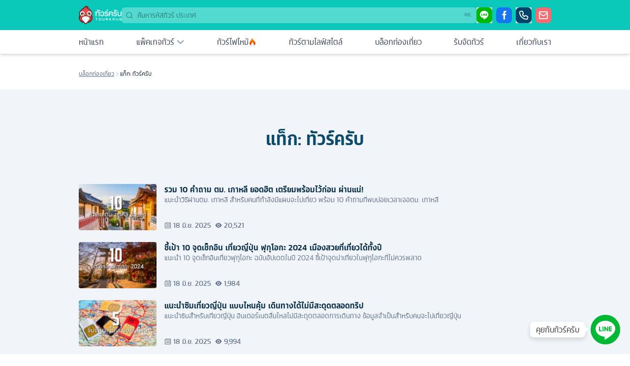

--- FILE ---
content_type: text/html; charset=utf-8
request_url: https://tourkrub.co/blog/tag/0bc65e61-0e2b-45bd-a8e0-ed7488c0ae3a
body_size: 11591
content:
<!DOCTYPE html><html lang="th" class="scroll-smooth"><head><script>(function(w,i,g){w[g]=w[g]||[];if(typeof w[g].push=='function')w[g].push(i)})
(window,'G-TFKK68P8W8','google_tags_first_party');</script><script async src="/su8l/"></script>
			<script>
				window.dataLayer = window.dataLayer || [];
				function gtag(){dataLayer.push(arguments);}
				gtag('js', new Date());
				gtag('set', 'developer_id.dYzg1YT', true);
				gtag('config', 'G-TFKK68P8W8');
			</script>
			<meta charSet="utf-8"/><meta name="viewport" content="width=device-width, initial-scale=1"/><link rel="stylesheet" href="/_next/static/css/84fe0a4fea8e66ee.css" data-precedence="next"/><link rel="stylesheet" href="/_next/static/css/f6f16daaf7e85694.css" data-precedence="next"/><link rel="stylesheet" href="/_next/static/css/60e6d53e4e015136.css" data-precedence="next"/><link rel="stylesheet" href="/_next/static/css/e9017a9fba4c96f0.css" data-precedence="next"/><link rel="preload" as="script" fetchPriority="low" href="/_next/static/chunks/webpack-a8d943c736723baa.js"/><script src="/_next/static/chunks/fd9d1056-4a7347fc1c4fb958.js" async=""></script><script src="/_next/static/chunks/7023-8393a1daafc8c664.js" async=""></script><script src="/_next/static/chunks/main-app-38bc488df37e4d62.js" async=""></script><script src="/_next/static/chunks/b1644e8c-8a10b525c32f579d.js" async=""></script><script src="/_next/static/chunks/231-690adb53775ba20a.js" async=""></script><script src="/_next/static/chunks/8173-f70ee3c025222dc5.js" async=""></script><script src="/_next/static/chunks/7489-2df82e0c6d94db96.js" async=""></script><script src="/_next/static/chunks/6380-fdfc7f797e245631.js" async=""></script><script src="/_next/static/chunks/5822-7761f07bc4213b0e.js" async=""></script><script src="/_next/static/chunks/953-2220819f6c06486b.js" async=""></script><script src="/_next/static/chunks/2414-e8811979793d3831.js" async=""></script><script src="/_next/static/chunks/app/(tour)/layout-88101673e9b0f1b7.js" async=""></script><script src="/_next/static/chunks/app/(shared)/layout-f7d1d830d2d40b3c.js" async=""></script><script src="/_next/static/chunks/9587-aec59a99f4e36b02.js" async=""></script><script src="/_next/static/chunks/app/layout-007f3df7c86da1b0.js" async=""></script><script src="/_next/static/chunks/app/(shared)/blog/tag/%5Bslug%5D/page-2e79adf58e53ecef.js" async=""></script><script src="/_next/static/chunks/app/global-error-954876a0de8cb189.js" async=""></script><title>บล็อกแท็ก: ทัวร์ครับ</title><meta name="description" content="ทัวร์ครับ "/><meta name="keywords" content="ทัวร์ต่างประเทศ"/><link rel="canonical" href="https://tourkrub.co/blog/author/0bc65e61-0e2b-45bd-a8e0-ed7488c0ae3a"/><meta property="og:title" content="บล็อกแท็ก: ทัวร์ครับ"/><meta property="og:description" content="ทัวร์ครับ "/><meta name="twitter:card" content="summary"/><meta name="twitter:title" content="บล็อกแท็ก: ทัวร์ครับ"/><meta name="twitter:description" content="ทัวร์ครับ "/><link rel="icon" href="/favicon.ico" type="image/x-icon" sizes="16x16"/><meta name="next-size-adjust"/><script src="/_next/static/chunks/polyfills-78c92fac7aa8fdd8.js" noModule=""></script></head><body class="__variable_1eba44 min-h-screen font-udomsuk text-base antialiased"><style>#nprogress{pointer-events:none}#nprogress .bar{background:#f86b70;position:fixed;z-index:1600;top: 0;left:0;width:100%;height:3px}#nprogress .peg{display:block;position:absolute;right:0;width:100px;height:100%;;opacity:1;-webkit-transform:rotate(3deg) translate(0px,-4px);-ms-transform:rotate(3deg) translate(0px,-4px);transform:rotate(3deg) translate(0px,-4px)}#nprogress .spinner{display:block;position:fixed;z-index:1600;top: 15px;right:15px}#nprogress .spinner-icon{width:18px;height:18px;box-sizing:border-box;border:2px solid transparent;border-top-color:#f86b70;border-left-color:#f86b70;border-radius:50%;-webkit-animation:nprogress-spinner 400ms linear infinite;animation:nprogress-spinner 400ms linear infinite}.nprogress-custom-parent{overflow:hidden;position:relative}.nprogress-custom-parent #nprogress .bar,.nprogress-custom-parent #nprogress .spinner{position:absolute}@-webkit-keyframes nprogress-spinner{0%{-webkit-transform:rotate(0deg)}100%{-webkit-transform:rotate(360deg)}}@keyframes nprogress-spinner{0%{transform:rotate(0deg)}100%{transform:rotate(360deg)}}</style><div class="relative flex min-h-screen flex-col"><div class="bg-[#09c8ba] py-2 lg:py-3"><div class="flex container items-center justify-between gap-2 lg:gap-4"><div class="flex lg:hidden z-10"><button aria-label="เมนู" type="button" aria-haspopup="dialog" aria-expanded="false" aria-controls="radix-:Rbsja:" data-state="closed"><svg xmlns="http://www.w3.org/2000/svg" width="28" height="28" viewBox="0 0 24 24" fill="none" stroke="white" stroke-width="2" stroke-linecap="round" stroke-linejoin="round" class="lucide lucide-menu "><line x1="4" x2="20" y1="12" y2="12"></line><line x1="4" x2="20" y1="6" y2="6"></line><line x1="4" x2="20" y1="18" y2="18"></line></svg></button></div><div class="flex flex-1 -mr-[48px] items-center justify-center space-x-2 lg:flex-none lg:justify-start lg:m-0"><a href="/"><img alt="Tourkrub Logo" loading="lazy" width="87" height="38" decoding="async" data-nimg="1" style="color:transparent" srcSet="https://tourkrub.co/cdn-cgi/image/format=auto,fit=scale-down,width=96,quality=75/images/tk-icontext-white.png 1x, https://tourkrub.co/cdn-cgi/image/format=auto,fit=scale-down,width=256,quality=75/images/tk-icontext-white.png 2x" src="https://tourkrub.co/cdn-cgi/image/format=auto,fit=scale-down,width=256,quality=75/images/tk-icontext-white.png"/></a></div><div class="flex justify-end lg:grow"><div class="relative w-full"><svg xmlns="http://www.w3.org/2000/svg" width="24" height="24" viewBox="0 0 24 24" fill="none" stroke="currentColor" stroke-width="2" stroke-linecap="round" stroke-linejoin="round" class="lucide lucide-search absolute left-2 top-2 h-4 w-4 text-teal-900/50"><circle cx="11" cy="11" r="8"></circle><path d="m21 21-4.3-4.3"></path></svg><input type="text" class="border-input focus-visible:ring-ring flex rounded-md py-1 transition-colors file:border-0 file:bg-transparent file:font-medium focus-visible:outline-none disabled:cursor-not-allowed disabled:opacity-50 w-20 lg:w-full h-8 bg-white/30 px-3 pl-8 border-0 ring-0 shadow-none text-sm text-neutral-600 placeholder:text-teal-900/60 focus:bg-white/60 focus-visible:ring-0 focus-visible:placeholder:text-teal-900/50" placeholder="ค้นหารหัสทัวร์ ประเทศ"/><span class="ml-auto hidden lg:inline-flex absolute right-[6px] top-[6px] h-5 pointer-events-none select-none items-center gap-1 rounded px-1.5 opacity-100 font-mono text-xs font-medium text-teal-900/50 tracking-tighter"><span class="text-xs">⌘</span>K</span></div></div><div class="hidden lg:flex flex-none justify-end space-x-2"><button aria-label="ไลน์" class="flex items-center gap-2" type="button" aria-haspopup="dialog" aria-expanded="false" aria-controls="radix-:R66bsja:" data-state="closed"><span class="contact-button_button___OHnd contact-button_line-button__wQMeF contact-button_small__NxU1F"><i class="tk-icon-st-line"></i></span></button><a href="https://facebook.com/tourkrub.co" aria-label="เฟซบุ๊ค" target="_blank" class="flex items-center gap-2"><span class="contact-button_button___OHnd contact-button_facebook-button__AVLfA contact-button_small__NxU1F"><i class="tk-icon-st-facebook"></i></span></a><button aria-label="โทร. ติดต่อ" class="flex items-center gap-2" type="button" aria-haspopup="dialog" aria-expanded="false" aria-controls="radix-:Re6bsja:" data-state="closed"><span class="contact-button_button___OHnd contact-button_call-button__DqcMM contact-button_small__NxU1F"><i class="tk-icon-st-phone"></i></span></button><a href="/cdn-cgi/l/email-protection#7e171018113e0a110b0c150c0b1c501d11410d0b1c141b1d0a439ec6eb9ec6ca9ec6ea9ec6eb9ec7f69ec6d39ec6e99ec6cf9ec6d99ec6dd9ec7f29ec6fa9ec6dd9ec6cf9ec6e49ec6f69ec6cc9ec6ff9ec7fe9ec6d99ec7f99ec6e4" target="_self" aria-label="อีเมล์" class="flex items-center gap-2"><span class="contact-button_button___OHnd contact-button_email-button__br_De contact-button_small__NxU1F"><i class="tk-icon-st-email"></i></span></a></div></div></div><div class="sticky top-0 z-40 w-full items-center bg-white lg:border-b lg:shadow-md"><div class="hidden lg:block container bg-white"><nav class="relative flex flex-col items-start bg-white text-sm lg:flex-row lg:items-center lg:justify-between lg:space-x-6"><a class="w-full lg:w-auto flex items-center p-3 lg:px-0 text-base transition-colors hover:text-slate-900 text-slate-900/80" href="/"><img alt="หน้าแรกทัวร์ครับ" loading="lazy" width="22" height="22" decoding="async" data-nimg="1" class="inline-block lg:hidden mr-2" style="color:transparent" srcSet="https://tourkrub.co/cdn-cgi/image/format=auto,fit=scale-down,width=32,quality=75/images/menus/menu-home.svg 1x, https://tourkrub.co/cdn-cgi/image/format=auto,fit=scale-down,width=48,quality=75/images/menus/menu-home.svg 2x" src="https://tourkrub.co/cdn-cgi/image/format=auto,fit=scale-down,width=48,quality=75/images/menus/menu-home.svg"/>หน้าแรก</a><div class="w-full lg:w-auto lg:min-w-fit"><a class="w-full lg:w-auto flex items-center justify-between p-3 lg:px-0 text-base transition-colors hover:text-slate-900 text-slate-900/80" href="/tours/search"><div class="flex"><img alt="แพ็คเกจทัวร์" loading="lazy" width="22" height="22" decoding="async" data-nimg="1" class="inline-block lg:hidden mr-2" style="color:transparent" srcSet="https://tourkrub.co/cdn-cgi/image/format=auto,fit=scale-down,width=32,quality=75/images/menus/menu-package.svg 1x, https://tourkrub.co/cdn-cgi/image/format=auto,fit=scale-down,width=48,quality=75/images/menus/menu-package.svg 2x" src="https://tourkrub.co/cdn-cgi/image/format=auto,fit=scale-down,width=48,quality=75/images/menus/menu-package.svg"/>แพ็คเกจทัวร์</div><i class="tk-icon-st-arrow-down h-[18px] text-[18px] text-slate-400 lg:ml-1"></i></a><div class="w-full grid-cols-3 gap-3 p-3 mt-0 bg-white lg:absolute lg:top-full lg:left-0 lg:px-4 lg:rounded-lg lg:shadow-lg lg:border lg:border-slate-200 hidden"><div class="w-full col-span-3 py-2"><div class="animate-pulse flex space-x-4"><div class="flex-1 space-y-6 py-1"><div class="h-3 bg-slate-600"></div><div class="space-y-3"><div class="grid grid-cols-3 gap-4"><div class="h-3 bg-slate-600 col-span-2"></div><div class="h-3 bg-slate-600 col-span-1"></div></div><div class="h-3 bg-slate-600"></div></div></div></div></div></div></div><a class="w-full lg:w-auto flex items-center gap-2 lg:gap-1 p-3 lg:px-0 text-base transition-colors hover:text-slate-900 text-slate-900/80" href="/last-minute-deals"><img alt="ทัวร์ราคาไฟไหม้" loading="lazy" width="22" height="22" decoding="async" data-nimg="1" class="inline-block lg:hidden" style="color:transparent" srcSet="https://tourkrub.co/cdn-cgi/image/format=auto,fit=scale-down,width=32,quality=75/images/tours/fire-icon.png 1x, https://tourkrub.co/cdn-cgi/image/format=auto,fit=scale-down,width=48,quality=75/images/tours/fire-icon.png 2x" src="https://tourkrub.co/cdn-cgi/image/format=auto,fit=scale-down,width=48,quality=75/images/tours/fire-icon.png"/>ทัวร์ไฟไหม้<!-- --> <img alt="ทัวร์ราคาไฟไหม้" loading="lazy" width="16" height="16" decoding="async" data-nimg="1" class="hidden lg:inline-block" style="color:transparent" srcSet="https://tourkrub.co/cdn-cgi/image/format=auto,fit=scale-down,width=16,quality=75/images/tours/fire-icon.png 1x, https://tourkrub.co/cdn-cgi/image/format=auto,fit=scale-down,width=32,quality=75/images/tours/fire-icon.png 2x" src="https://tourkrub.co/cdn-cgi/image/format=auto,fit=scale-down,width=32,quality=75/images/tours/fire-icon.png"/></a><a class="w-full lg:w-auto flex items-center p-3 lg:px-0 text-base transition-colors hover:text-slate-900 text-slate-900/80" href="/lifestyle"><img alt="ทัวร์ตามไลฟ์สไตล์" loading="lazy" width="22" height="22" decoding="async" data-nimg="1" class="inline-block lg:hidden mr-2" style="color:transparent" srcSet="https://tourkrub.co/cdn-cgi/image/format=auto,fit=scale-down,width=32,quality=75/images/menus/menu-tour-recommend.svg 1x, https://tourkrub.co/cdn-cgi/image/format=auto,fit=scale-down,width=48,quality=75/images/menus/menu-tour-recommend.svg 2x" src="https://tourkrub.co/cdn-cgi/image/format=auto,fit=scale-down,width=48,quality=75/images/menus/menu-tour-recommend.svg"/>ทัวร์ตามไลฟ์สไตล์</a><a class="w-full lg:w-auto flex items-center p-3 lg:px-0 text-base text-slate-900/80 transition-colors hover:text-slate-900" href="/blog"><img alt="บล็อกท่องเที่ยว" loading="lazy" width="22" height="22" decoding="async" data-nimg="1" class="inline-block lg:hidden mr-2" style="color:transparent" srcSet="https://tourkrub.co/cdn-cgi/image/format=auto,fit=scale-down,width=32,quality=75/images/menus/menu-blog.svg 1x, https://tourkrub.co/cdn-cgi/image/format=auto,fit=scale-down,width=48,quality=75/images/menus/menu-blog.svg 2x" src="https://tourkrub.co/cdn-cgi/image/format=auto,fit=scale-down,width=48,quality=75/images/menus/menu-blog.svg"/>บล็อกท่องเที่ยว</a><a class="w-full lg:w-auto flex items-center p-3 lg:px-0 text-base text-slate-900/80 transition-colors hover:text-slate-900" href="/private-tour"><img alt="รับจัดทัวร์" loading="lazy" width="22" height="22" decoding="async" data-nimg="1" class="inline-block lg:hidden mr-2" style="color:transparent" srcSet="https://tourkrub.co/cdn-cgi/image/format=auto,fit=scale-down,width=32,quality=75/images/menus/menu-group-tour.svg 1x, https://tourkrub.co/cdn-cgi/image/format=auto,fit=scale-down,width=48,quality=75/images/menus/menu-group-tour.svg 2x" src="https://tourkrub.co/cdn-cgi/image/format=auto,fit=scale-down,width=48,quality=75/images/menus/menu-group-tour.svg"/>รับจัดทัวร์</a><a class="w-full lg:w-auto flex items-center p-3 lg:px-0 text-base text-slate-900/80 transition-colors hover:text-slate-900" href="/about"><img alt="เกี่ยวกับเรา" loading="lazy" width="22" height="22" decoding="async" data-nimg="1" class="inline-block lg:hidden mr-2" style="color:transparent" srcSet="https://tourkrub.co/cdn-cgi/image/format=auto,fit=scale-down,width=32,quality=75/images/menus/menu-about-us.svg 1x, https://tourkrub.co/cdn-cgi/image/format=auto,fit=scale-down,width=48,quality=75/images/menus/menu-about-us.svg 2x" src="https://tourkrub.co/cdn-cgi/image/format=auto,fit=scale-down,width=48,quality=75/images/menus/menu-about-us.svg"/>เกี่ยวกับเรา</a></nav></div></div><div class="flex-1"><div class="max-w-[992px] mx-auto container"><div class="pt-4 pb-3 text-xs"><div class="w-full flex items-start gap-1 pt-4 pb-3 text-xs"><div class="min-w-fit flex items-center gap-1"><a class="text-slate-500 hover:text-slate-800 underline underline-offset-4" href="/blog">บล็อกท่องเที่ยว</a></div><i class="h-[12px] mt-0.5 text-xs tk-icon-st-arrow-right text-slate-300"></i><span class="text-slate-800 h-auto w-[140px] md:w-96 max-w-fit overflow-hidden line-clamp-1">แท็ก: ทัวร์ครับ</span></div></div></div><div class="bg-slate-100"><div class="max-w-[992px] mx-auto container"><div class="pt-20 pb-2 text-center"><h1 class="text-4xl font-bold text-sky-900">แท็ก: <!-- -->ทัวร์ครับ</h1></div><div class="flex flex-col space-y-6 py-16"><a class="flex flex-col border border-slate-300 bg-white rounded-lg md:border-0 md:bg-transparent md:rounded-none md:flex-row space-y-2 md:space-x-4 md:space-y-0" href="/blog/how-to-pass-korea-immigration"><img alt="รวม 10 คําถาม ตม. เกาหลี ยอดฮิต เตรียมพร้อมไว้ก่อน ผ่านแน่!" loading="lazy" width="158" height="94" decoding="async" data-nimg="1" class="md:w-[158px] md:h-[94px] h-auto w-full object-fit rounded-t-lg md:rounded bg-slate-200" style="color:transparent" srcSet="https://tourkrub.co/cdn-cgi/image/format=auto,fit=cover,width=338,height=190,quality=75/https://cdn.tourkrub.co/blog/673/cover/Korea.png 1x, https://tourkrub.co/cdn-cgi/image/format=auto,fit=cover,width=338,height=190,quality=75/https://cdn.tourkrub.co/blog/673/cover/Korea.png 2x" src="https://tourkrub.co/cdn-cgi/image/format=auto,fit=cover,width=338,height=190,quality=75/https://cdn.tourkrub.co/blog/673/cover/Korea.png"/><div class="grid justify-items-stretch text-left p-2 px-3 md:p-0"><div class="pb-2 md:pb-0"><div class="font-bold text-sky-950 leading-snug">รวม 10 คําถาม ตม. เกาหลี ยอดฮิต เตรียมพร้อมไว้ก่อน ผ่านแน่!</div><div class="text-sm text-slate-500 line-clamp-2 mb-2">แนะนำวิธีผ่านตม. เกาหลี สำหรับคนที่กำลังมีแผนจะไปเที่ยว พร้อม 10 คำถามที่พบบ่อยเวลาเจอตม. เกาหลี</div></div><span class="flex items-center self-end border-t border-slate-200 pt-2 md:border-none md:pt-0 text-slate-500 text-sm font-medium"><i class="tk-icon-st-calendar h-[16px] mr-1"></i>18 มิ.ย. 2025<i class="tk-icon-st-view-open h-[16px] ml-2 mr-1"></i>20,521</span></div></a><a class="flex flex-col border border-slate-300 bg-white rounded-lg md:border-0 md:bg-transparent md:rounded-none md:flex-row space-y-2 md:space-x-4 md:space-y-0" href="/blog/travel-fukuoka-japan"><img alt="ชี้เป้า 10 จุดเช็กอิน เที่ยวญี่ปุ่น ฟุกุโอกะ 2024 เมืองสวยที่เที่ยวได้ทั้งปี" loading="lazy" width="158" height="94" decoding="async" data-nimg="1" class="md:w-[158px] md:h-[94px] h-auto w-full object-fit rounded-t-lg md:rounded bg-slate-200" style="color:transparent" srcSet="https://tourkrub.co/cdn-cgi/image/format=auto,fit=cover,width=338,height=190,quality=75/https://cdn.tourkrub.co/blog/672/cover/Fukuoka.png 1x, https://tourkrub.co/cdn-cgi/image/format=auto,fit=cover,width=338,height=190,quality=75/https://cdn.tourkrub.co/blog/672/cover/Fukuoka.png 2x" src="https://tourkrub.co/cdn-cgi/image/format=auto,fit=cover,width=338,height=190,quality=75/https://cdn.tourkrub.co/blog/672/cover/Fukuoka.png"/><div class="grid justify-items-stretch text-left p-2 px-3 md:p-0"><div class="pb-2 md:pb-0"><div class="font-bold text-sky-950 leading-snug">ชี้เป้า 10 จุดเช็กอิน เที่ยวญี่ปุ่น ฟุกุโอกะ 2024 เมืองสวยที่เที่ยวได้ทั้งปี</div><div class="text-sm text-slate-500 line-clamp-2 mb-2">แนะนำ 10 จุดเช็กอินเที่ยวฟุกุโอกะ ฉบับอัปเดตในปี 2024 ชี้เป้าจุดน่าเที่ยวในฟุกุโอกะที่ไม่ควรพลาด</div></div><span class="flex items-center self-end border-t border-slate-200 pt-2 md:border-none md:pt-0 text-slate-500 text-sm font-medium"><i class="tk-icon-st-calendar h-[16px] mr-1"></i>18 มิ.ย. 2025<i class="tk-icon-st-view-open h-[16px] ml-2 mr-1"></i>1,984</span></div></a><a class="flex flex-col border border-slate-300 bg-white rounded-lg md:border-0 md:bg-transparent md:rounded-none md:flex-row space-y-2 md:space-x-4 md:space-y-0" href="/blog/travel-sim-japan"><img alt="แนะนำซิมเที่ยวญี่ปุ่น แบบไหนคุ้ม เดินทางได้ไม่มีสะดุดตลอดทริป" loading="lazy" width="158" height="94" decoding="async" data-nimg="1" class="md:w-[158px] md:h-[94px] h-auto w-full object-fit rounded-t-lg md:rounded bg-slate-200" style="color:transparent" srcSet="https://tourkrub.co/cdn-cgi/image/format=auto,fit=cover,width=338,height=190,quality=75/https://cdn.tourkrub.co/blog/671/cover/Sim-japan.png 1x, https://tourkrub.co/cdn-cgi/image/format=auto,fit=cover,width=338,height=190,quality=75/https://cdn.tourkrub.co/blog/671/cover/Sim-japan.png 2x" src="https://tourkrub.co/cdn-cgi/image/format=auto,fit=cover,width=338,height=190,quality=75/https://cdn.tourkrub.co/blog/671/cover/Sim-japan.png"/><div class="grid justify-items-stretch text-left p-2 px-3 md:p-0"><div class="pb-2 md:pb-0"><div class="font-bold text-sky-950 leading-snug">แนะนำซิมเที่ยวญี่ปุ่น แบบไหนคุ้ม เดินทางได้ไม่มีสะดุดตลอดทริป</div><div class="text-sm text-slate-500 line-clamp-2 mb-2">แนะนำซิมสำหรับเที่ยวญี่ปุ่น อินเตอร์เนตลื่นไหลไม่มีสะดุดตลอดการเดินทาง ข้อมูลจำเป็นสำหรับคนจะไปเที่ยวญี่ปุ่น</div></div><span class="flex items-center self-end border-t border-slate-200 pt-2 md:border-none md:pt-0 text-slate-500 text-sm font-medium"><i class="tk-icon-st-calendar h-[16px] mr-1"></i>18 มิ.ย. 2025<i class="tk-icon-st-view-open h-[16px] ml-2 mr-1"></i>9,994</span></div></a><a class="flex flex-col border border-slate-300 bg-white rounded-lg md:border-0 md:bg-transparent md:rounded-none md:flex-row space-y-2 md:space-x-4 md:space-y-0" href="/blog/8-japan-places-to-visit-in-may"><img alt="8 ที่เที่ยวญี่ปุ่นเดือนพฤษภาคม ไปไหนดี? ปักหมุดเที่ยวตาม รับรองไม่มีเอาท์" loading="lazy" width="158" height="94" decoding="async" data-nimg="1" class="md:w-[158px] md:h-[94px] h-auto w-full object-fit rounded-t-lg md:rounded bg-slate-200" style="color:transparent" srcSet="https://tourkrub.co/cdn-cgi/image/format=auto,fit=cover,width=338,height=190,quality=75/https://cdn.tourkrub.co/blog/670/cover/8-japan-may.png 1x, https://tourkrub.co/cdn-cgi/image/format=auto,fit=cover,width=338,height=190,quality=75/https://cdn.tourkrub.co/blog/670/cover/8-japan-may.png 2x" src="https://tourkrub.co/cdn-cgi/image/format=auto,fit=cover,width=338,height=190,quality=75/https://cdn.tourkrub.co/blog/670/cover/8-japan-may.png"/><div class="grid justify-items-stretch text-left p-2 px-3 md:p-0"><div class="pb-2 md:pb-0"><div class="font-bold text-sky-950 leading-snug">8 ที่เที่ยวญี่ปุ่นเดือนพฤษภาคม ไปไหนดี? ปักหมุดเที่ยวตาม รับรองไม่มีเอาท์</div><div class="text-sm text-slate-500 line-clamp-2 mb-2">แนะนำ 8 ที่เที่ยวน่าสนใจในญี่ปุ่นช่วงเดือนพฤษภาคม และเทศกาลของญี่ปุ่นที่จะจัดขึ้นในเดือนพฤษภาคม</div></div><span class="flex items-center self-end border-t border-slate-200 pt-2 md:border-none md:pt-0 text-slate-500 text-sm font-medium"><i class="tk-icon-st-calendar h-[16px] mr-1"></i>18 มิ.ย. 2025<i class="tk-icon-st-view-open h-[16px] ml-2 mr-1"></i>4,985</span></div></a><a class="flex flex-col border border-slate-300 bg-white rounded-lg md:border-0 md:bg-transparent md:rounded-none md:flex-row space-y-2 md:space-x-4 md:space-y-0" href="/blog/7-places-japan-april"><img alt="7 พิกัดที่เที่ยวสุดคูล หนีร้อนเมืองไทย ไปเที่ยวญี่ปุ่นช่วงเมษายน" loading="lazy" width="158" height="94" decoding="async" data-nimg="1" class="md:w-[158px] md:h-[94px] h-auto w-full object-fit rounded-t-lg md:rounded bg-slate-200" style="color:transparent" srcSet="https://tourkrub.co/cdn-cgi/image/format=auto,fit=cover,width=338,height=190,quality=75/https://cdn.tourkrub.co/blog/669/cover/Cover-japan-april.png 1x, https://tourkrub.co/cdn-cgi/image/format=auto,fit=cover,width=338,height=190,quality=75/https://cdn.tourkrub.co/blog/669/cover/Cover-japan-april.png 2x" src="https://tourkrub.co/cdn-cgi/image/format=auto,fit=cover,width=338,height=190,quality=75/https://cdn.tourkrub.co/blog/669/cover/Cover-japan-april.png"/><div class="grid justify-items-stretch text-left p-2 px-3 md:p-0"><div class="pb-2 md:pb-0"><div class="font-bold text-sky-950 leading-snug">7 พิกัดที่เที่ยวสุดคูล หนีร้อนเมืองไทย ไปเที่ยวญี่ปุ่นช่วงเมษายน</div><div class="text-sm text-slate-500 line-clamp-2 mb-2">แนะนำที่เที่ยวญี่ปุ่นช่วงเดือนเมษายน ชี้เป้าจุดท่องเที่ยวไฮไลท์ห้ามพลาดในช่วงฤดูใบไม้ผลิของญี่ปุ่น</div></div><span class="flex items-center self-end border-t border-slate-200 pt-2 md:border-none md:pt-0 text-slate-500 text-sm font-medium"><i class="tk-icon-st-calendar h-[16px] mr-1"></i>18 มิ.ย. 2025<i class="tk-icon-st-view-open h-[16px] ml-2 mr-1"></i>9,372</span></div></a><a class="flex flex-col border border-slate-300 bg-white rounded-lg md:border-0 md:bg-transparent md:rounded-none md:flex-row space-y-2 md:space-x-4 md:space-y-0" href="/blog/policy-tourkrub-for-covid19"><img alt="ประกาศนโยบาย มาตรการรับมือสถานการณ์ ไวรัส COVID-19 จาก ทัวร์ครับ" loading="lazy" width="158" height="94" decoding="async" data-nimg="1" class="md:w-[158px] md:h-[94px] h-auto w-full object-fit rounded-t-lg md:rounded bg-slate-200" style="color:transparent" srcSet="https://tourkrub.co/cdn-cgi/image/format=auto,fit=cover,width=338,height=190,quality=75/https://cdn.tourkrub.co/blog/576/cover/TK_COVID19_urgent_1200x628.jpg 1x, https://tourkrub.co/cdn-cgi/image/format=auto,fit=cover,width=338,height=190,quality=75/https://cdn.tourkrub.co/blog/576/cover/TK_COVID19_urgent_1200x628.jpg 2x" src="https://tourkrub.co/cdn-cgi/image/format=auto,fit=cover,width=338,height=190,quality=75/https://cdn.tourkrub.co/blog/576/cover/TK_COVID19_urgent_1200x628.jpg"/><div class="grid justify-items-stretch text-left p-2 px-3 md:p-0"><div class="pb-2 md:pb-0"><div class="font-bold text-sky-950 leading-snug">ประกาศนโยบาย มาตรการรับมือสถานการณ์ ไวรัส COVID-19 จาก ทัวร์ครับ</div><div class="text-sm text-slate-500 line-clamp-2 mb-2"></div></div><span class="flex items-center self-end border-t border-slate-200 pt-2 md:border-none md:pt-0 text-slate-500 text-sm font-medium"><i class="tk-icon-st-calendar h-[16px] mr-1"></i>17 ต.ค. 2023<i class="tk-icon-st-view-open h-[16px] ml-2 mr-1"></i>13,894</span></div></a><a class="flex flex-col border border-slate-300 bg-white rounded-lg md:border-0 md:bg-transparent md:rounded-none md:flex-row space-y-2 md:space-x-4 md:space-y-0" href="/blog/review-vietnam-pantip"><img alt="5 ที่สุด!  รีวิวทัวร์เวียดนาม Pantip เที่ยวเวียดนามแบบชัวร์ๆ ฉบับคนง้อทัวร์!" loading="lazy" width="158" height="94" decoding="async" data-nimg="1" class="md:w-[158px] md:h-[94px] h-auto w-full object-fit rounded-t-lg md:rounded bg-slate-200" style="color:transparent" srcSet="https://tourkrub.co/cdn-cgi/image/format=auto,fit=cover,width=338,height=190,quality=75/https://cdn.tourkrub.co/blog/359/cover/Vietnan-pantip-cover.jpg 1x, https://tourkrub.co/cdn-cgi/image/format=auto,fit=cover,width=338,height=190,quality=75/https://cdn.tourkrub.co/blog/359/cover/Vietnan-pantip-cover.jpg 2x" src="https://tourkrub.co/cdn-cgi/image/format=auto,fit=cover,width=338,height=190,quality=75/https://cdn.tourkrub.co/blog/359/cover/Vietnan-pantip-cover.jpg"/><div class="grid justify-items-stretch text-left p-2 px-3 md:p-0"><div class="pb-2 md:pb-0"><div class="font-bold text-sky-950 leading-snug">5 ที่สุด!  รีวิวทัวร์เวียดนาม Pantip เที่ยวเวียดนามแบบชัวร์ๆ ฉบับคนง้อทัวร์!</div><div class="text-sm text-slate-500 line-clamp-2 mb-2">รีวิว ทัวร์เวียดนาม Pantip กับ 5 กระทู้ดัง เที่ยวเวียดนามแบบคนง้อทัวร์ แต่ชัวร์แน่นอน...</div></div><span class="flex items-center self-end border-t border-slate-200 pt-2 md:border-none md:pt-0 text-slate-500 text-sm font-medium"><i class="tk-icon-st-calendar h-[16px] mr-1"></i>18 ต.ค. 2023<i class="tk-icon-st-view-open h-[16px] ml-2 mr-1"></i>33,596</span></div></a><a class="flex flex-col border border-slate-300 bg-white rounded-lg md:border-0 md:bg-transparent md:rounded-none md:flex-row space-y-2 md:space-x-4 md:space-y-0" href="/blog/okinawa-the-new-hawaii"><img alt="ตะลอนทัวร์โอกินาว่า ใครไม่ว่า โอกินาว่า.. Okinawa the new Hawaii" loading="lazy" width="158" height="94" decoding="async" data-nimg="1" class="md:w-[158px] md:h-[94px] h-auto w-full object-fit rounded-t-lg md:rounded bg-slate-200" style="color:transparent" srcSet="https://tourkrub.co/cdn-cgi/image/format=auto,fit=cover,width=338,height=190,quality=75/https://cdn.tourkrub.co/blog/350/cover/OP-Okinawa_cover.jpg 1x, https://tourkrub.co/cdn-cgi/image/format=auto,fit=cover,width=338,height=190,quality=75/https://cdn.tourkrub.co/blog/350/cover/OP-Okinawa_cover.jpg 2x" src="https://tourkrub.co/cdn-cgi/image/format=auto,fit=cover,width=338,height=190,quality=75/https://cdn.tourkrub.co/blog/350/cover/OP-Okinawa_cover.jpg"/><div class="grid justify-items-stretch text-left p-2 px-3 md:p-0"><div class="pb-2 md:pb-0"><div class="font-bold text-sky-950 leading-snug">ตะลอนทัวร์โอกินาว่า ใครไม่ว่า โอกินาว่า.. Okinawa the new Hawaii</div><div class="text-sm text-slate-500 line-clamp-2 mb-2">ทัวร์ครับขออาสา พาทุกคนไปรู้จักโอกินาว่า &quot; ฮาวายของญี่ปุ่น &quot; ดินแดนสวรรค์ของคนรักทะเล พร้อมกับ 7 จุดเช็คอิน โอกินาว่าต้องห้ามพลาด 🌊☀️ </div></div><span class="flex items-center self-end border-t border-slate-200 pt-2 md:border-none md:pt-0 text-slate-500 text-sm font-medium"><i class="tk-icon-st-calendar h-[16px] mr-1"></i>17 ต.ค. 2023<i class="tk-icon-st-view-open h-[16px] ml-2 mr-1"></i>5,657</span></div></a><a class="flex flex-col border border-slate-300 bg-white rounded-lg md:border-0 md:bg-transparent md:rounded-none md:flex-row space-y-2 md:space-x-4 md:space-y-0" href="/blog/forecast-japan-autumn"><img alt="เตรียมตัวให้พร้อม ! พยากรณ์ใบไม้เปลี่ยนสี ญี่ปุ่น 2019" loading="lazy" width="158" height="94" decoding="async" data-nimg="1" class="md:w-[158px] md:h-[94px] h-auto w-full object-fit rounded-t-lg md:rounded bg-slate-200" style="color:transparent" srcSet="https://tourkrub.co/cdn-cgi/image/format=auto,fit=cover,width=338,height=190,quality=75/https://cdn.tourkrub.co/blog/348/cover/Re-write-japan-autumn-2018_cover.jpg 1x, https://tourkrub.co/cdn-cgi/image/format=auto,fit=cover,width=338,height=190,quality=75/https://cdn.tourkrub.co/blog/348/cover/Re-write-japan-autumn-2018_cover.jpg 2x" src="https://tourkrub.co/cdn-cgi/image/format=auto,fit=cover,width=338,height=190,quality=75/https://cdn.tourkrub.co/blog/348/cover/Re-write-japan-autumn-2018_cover.jpg"/><div class="grid justify-items-stretch text-left p-2 px-3 md:p-0"><div class="pb-2 md:pb-0"><div class="font-bold text-sky-950 leading-snug">เตรียมตัวให้พร้อม ! พยากรณ์ใบไม้เปลี่ยนสี ญี่ปุ่น 2019</div><div class="text-sm text-slate-500 line-clamp-2 mb-2">มาแว้วววว !!!!!!! พยากรณ์ใบไม้เปลี่ยนสี ประจำปี 2019 จากทัวร์ครับ เตรียมตัวให้พร้อม แล้วไปถ่ายรูป สัมผัสใบไม้แดงที่ญี่ปุ่นกับทัวร์ครับกันดีกว่า &gt;&lt;&quot;</div></div><span class="flex items-center self-end border-t border-slate-200 pt-2 md:border-none md:pt-0 text-slate-500 text-sm font-medium"><i class="tk-icon-st-calendar h-[16px] mr-1"></i>18 ต.ค. 2023<i class="tk-icon-st-view-open h-[16px] ml-2 mr-1"></i>6,794</span></div></a><a class="flex flex-col border border-slate-300 bg-white rounded-lg md:border-0 md:bg-transparent md:rounded-none md:flex-row space-y-2 md:space-x-4 md:space-y-0" href="/blog/how-to-find-the-right-aurora-tour-package"><img alt="ทัวร์ครับชวนรู้! ทัวร์แสงเหนือถูกใจ หาได้ไม่ยาก…" loading="lazy" width="158" height="94" decoding="async" data-nimg="1" class="md:w-[158px] md:h-[94px] h-auto w-full object-fit rounded-t-lg md:rounded bg-slate-200" style="color:transparent" srcSet="https://tourkrub.co/cdn-cgi/image/format=auto,fit=cover,width=338,height=190,quality=75/https://cdn.tourkrub.co/blog/347/cover/OP-Northern-light-tour_cover.jpg 1x, https://tourkrub.co/cdn-cgi/image/format=auto,fit=cover,width=338,height=190,quality=75/https://cdn.tourkrub.co/blog/347/cover/OP-Northern-light-tour_cover.jpg 2x" src="https://tourkrub.co/cdn-cgi/image/format=auto,fit=cover,width=338,height=190,quality=75/https://cdn.tourkrub.co/blog/347/cover/OP-Northern-light-tour_cover.jpg"/><div class="grid justify-items-stretch text-left p-2 px-3 md:p-0"><div class="pb-2 md:pb-0"><div class="font-bold text-sky-950 leading-snug">ทัวร์ครับชวนรู้! ทัวร์แสงเหนือถูกใจ หาได้ไม่ยาก…</div><div class="text-sm text-slate-500 line-clamp-2 mb-2">ไฮไลท์ปลายปี ที่หลายคนตั้งตารอคอยนั่นก็คือการออกไป &quot; ล่าแสงเหนือ &quot; ถ้าหากใครไม่อยากพลาด ตามทัวร์ครับมาดูเคล็ดลับกันเลย!</div></div><span class="flex items-center self-end border-t border-slate-200 pt-2 md:border-none md:pt-0 text-slate-500 text-sm font-medium"><i class="tk-icon-st-calendar h-[16px] mr-1"></i>17 ต.ค. 2023<i class="tk-icon-st-view-open h-[16px] ml-2 mr-1"></i>12,567</span></div></a><a class="flex flex-col border border-slate-300 bg-white rounded-lg md:border-0 md:bg-transparent md:rounded-none md:flex-row space-y-2 md:space-x-4 md:space-y-0" href="/blog/hong-kong-weather"><img alt="เตรียมตัวยังไง ? ก่อนเที่ยวฮ่องกงพร้อมกับทุกสภาพอากาศ!" loading="lazy" width="158" height="94" decoding="async" data-nimg="1" class="md:w-[158px] md:h-[94px] h-auto w-full object-fit rounded-t-lg md:rounded bg-slate-200" style="color:transparent" srcSet="https://tourkrub.co/cdn-cgi/image/format=auto,fit=cover,width=338,height=190,quality=75/https://cdn.tourkrub.co/blog/280/cover/HK_Weathers_cover.jpg 1x, https://tourkrub.co/cdn-cgi/image/format=auto,fit=cover,width=338,height=190,quality=75/https://cdn.tourkrub.co/blog/280/cover/HK_Weathers_cover.jpg 2x" src="https://tourkrub.co/cdn-cgi/image/format=auto,fit=cover,width=338,height=190,quality=75/https://cdn.tourkrub.co/blog/280/cover/HK_Weathers_cover.jpg"/><div class="grid justify-items-stretch text-left p-2 px-3 md:p-0"><div class="pb-2 md:pb-0"><div class="font-bold text-sky-950 leading-snug">เตรียมตัวยังไง ? ก่อนเที่ยวฮ่องกงพร้อมกับทุกสภาพอากาศ!</div><div class="text-sm text-slate-500 line-clamp-2 mb-2">ก่อนจะเดินทางไปฮ่องกง เราต้องศึกษาข้อมูลสภาพอากาศฮ่องกงให้ดีก่อนเดินทาง  จะได้มั่นใจว่าจะได้เที่ยวอย่างสบายใจตลอดทริป ทัวร์ครับได้รวบรวมข้อมูลสภาพอากาศฮ่องกงมาให้ทุกคนแล้ว ไปดูกันเลย!</div></div><span class="flex items-center self-end border-t border-slate-200 pt-2 md:border-none md:pt-0 text-slate-500 text-sm font-medium"><i class="tk-icon-st-calendar h-[16px] mr-1"></i>18 ต.ค. 2023<i class="tk-icon-st-view-open h-[16px] ml-2 mr-1"></i>51,652</span></div></a><a class="flex flex-col border border-slate-300 bg-white rounded-lg md:border-0 md:bg-transparent md:rounded-none md:flex-row space-y-2 md:space-x-4 md:space-y-0" href="/blog/review-universal-sg"><img alt="รีวิว 11 เครื่องเล่นสุดฮิต! แห่งยูนิเวอร์แซล สิงคโปร์ " loading="lazy" width="158" height="94" decoding="async" data-nimg="1" class="md:w-[158px] md:h-[94px] h-auto w-full object-fit rounded-t-lg md:rounded bg-slate-200" style="color:transparent" srcSet="https://tourkrub.co/cdn-cgi/image/format=auto,fit=cover,width=338,height=190,quality=75/https://cdn.tourkrub.co/blog/262/cover/uss.png 1x, https://tourkrub.co/cdn-cgi/image/format=auto,fit=cover,width=338,height=190,quality=75/https://cdn.tourkrub.co/blog/262/cover/uss.png 2x" src="https://tourkrub.co/cdn-cgi/image/format=auto,fit=cover,width=338,height=190,quality=75/https://cdn.tourkrub.co/blog/262/cover/uss.png"/><div class="grid justify-items-stretch text-left p-2 px-3 md:p-0"><div class="pb-2 md:pb-0"><div class="font-bold text-sky-950 leading-snug">รีวิว 11 เครื่องเล่นสุดฮิต! แห่งยูนิเวอร์แซล สิงคโปร์ </div><div class="text-sm text-slate-500 line-clamp-2 mb-2">ประเทศสิงคโปร์จัดเป็นจุดหมายปลายทางใกล้เมืองไทยที่คนไทยจำนวนมากนิยมเดินทาง เรามักเห็นรีวิวสิงคโปร์บ่อยๆ แม้จะเป็นประเทศเล็กๆ</div></div><span class="flex items-center self-end border-t border-slate-200 pt-2 md:border-none md:pt-0 text-slate-500 text-sm font-medium"><i class="tk-icon-st-calendar h-[16px] mr-1"></i>17 ต.ค. 2023<i class="tk-icon-st-view-open h-[16px] ml-2 mr-1"></i>16,419</span></div></a><a class="flex flex-col border border-slate-300 bg-white rounded-lg md:border-0 md:bg-transparent md:rounded-none md:flex-row space-y-2 md:space-x-4 md:space-y-0" href="/blog/cleansing-japan"><img alt="5 อันดับ โฟมล้างหน้าญี่ปุ่นมาแรง! ใครอยากหน้าใสต้องโดน!" loading="lazy" width="158" height="94" decoding="async" data-nimg="1" class="md:w-[158px] md:h-[94px] h-auto w-full object-fit rounded-t-lg md:rounded bg-slate-200" style="color:transparent" srcSet="https://tourkrub.co/cdn-cgi/image/format=auto,fit=cover,width=338,height=190,quality=75/https://cdn.tourkrub.co/blog/258/cover/Artboard_1.png 1x, https://tourkrub.co/cdn-cgi/image/format=auto,fit=cover,width=338,height=190,quality=75/https://cdn.tourkrub.co/blog/258/cover/Artboard_1.png 2x" src="https://tourkrub.co/cdn-cgi/image/format=auto,fit=cover,width=338,height=190,quality=75/https://cdn.tourkrub.co/blog/258/cover/Artboard_1.png"/><div class="grid justify-items-stretch text-left p-2 px-3 md:p-0"><div class="pb-2 md:pb-0"><div class="font-bold text-sky-950 leading-snug">5 อันดับ โฟมล้างหน้าญี่ปุ่นมาแรง! ใครอยากหน้าใสต้องโดน!</div><div class="text-sm text-slate-500 line-clamp-2 mb-2">ทัวร์ครับพาเปิดลิสโฟมล้างหน้าและครีมหน้าใสสุดฮิตของญี่ปุ่น ที่สาวญี่ปุ่นยกนิ้วให้ เที่ยวญี่ปุ่นครั้งนี้ ต้องโดน!</div></div><span class="flex items-center self-end border-t border-slate-200 pt-2 md:border-none md:pt-0 text-slate-500 text-sm font-medium"><i class="tk-icon-st-calendar h-[16px] mr-1"></i>17 ต.ค. 2023<i class="tk-icon-st-view-open h-[16px] ml-2 mr-1"></i>14,078</span></div></a><a class="flex flex-col border border-slate-300 bg-white rounded-lg md:border-0 md:bg-transparent md:rounded-none md:flex-row space-y-2 md:space-x-4 md:space-y-0" href="/blog/japan-tour-pantip"><img alt="7 กระทู้เด็ด รีวิวทัวร์ญี่ปุ่น pantip เที่ยวทัวร์ญี่ปุ่นฟินแค่ไหน ? ต้องอ่าน!" loading="lazy" width="158" height="94" decoding="async" data-nimg="1" class="md:w-[158px] md:h-[94px] h-auto w-full object-fit rounded-t-lg md:rounded bg-slate-200" style="color:transparent" srcSet="https://tourkrub.co/cdn-cgi/image/format=auto,fit=cover,width=338,height=190,quality=75/https://cdn.tourkrub.co/blog/257/cover/pantip_japan_tours_cover.jpg 1x, https://tourkrub.co/cdn-cgi/image/format=auto,fit=cover,width=338,height=190,quality=75/https://cdn.tourkrub.co/blog/257/cover/pantip_japan_tours_cover.jpg 2x" src="https://tourkrub.co/cdn-cgi/image/format=auto,fit=cover,width=338,height=190,quality=75/https://cdn.tourkrub.co/blog/257/cover/pantip_japan_tours_cover.jpg"/><div class="grid justify-items-stretch text-left p-2 px-3 md:p-0"><div class="pb-2 md:pb-0"><div class="font-bold text-sky-950 leading-snug">7 กระทู้เด็ด รีวิวทัวร์ญี่ปุ่น pantip เที่ยวทัวร์ญี่ปุ่นฟินแค่ไหน ? ต้องอ่าน!</div><div class="text-sm text-slate-500 line-clamp-2 mb-2">รวมมหากาพย์รีวิว!!!!!! ทัวร์เที่ยวญี่ปุ่น จาก pantip มาดูกันสิว่า ไปเที่ยวญี่ปุ่นกับทัวร์จะฟินแค่ไหนกัน ?</div></div><span class="flex items-center self-end border-t border-slate-200 pt-2 md:border-none md:pt-0 text-slate-500 text-sm font-medium"><i class="tk-icon-st-calendar h-[16px] mr-1"></i>18 ต.ค. 2023<i class="tk-icon-st-view-open h-[16px] ml-2 mr-1"></i>24,680</span></div></a><a class="flex flex-col border border-slate-300 bg-white rounded-lg md:border-0 md:bg-transparent md:rounded-none md:flex-row space-y-2 md:space-x-4 md:space-y-0" href="/blog/singapore-pantip"><img alt="รวมที่สุด! กระทู้เด็ดทัวร์สิงคโปร์ Pantip  ไปเที่ยวสิงคโปร์แบบง้อทัวร์กันเถอะ!" loading="lazy" width="158" height="94" decoding="async" data-nimg="1" class="md:w-[158px] md:h-[94px] h-auto w-full object-fit rounded-t-lg md:rounded bg-slate-200" style="color:transparent" srcSet="https://tourkrub.co/cdn-cgi/image/format=auto,fit=cover,width=338,height=190,quality=75/https://cdn.tourkrub.co/blog/256/cover/singapore_pantip 1x, https://tourkrub.co/cdn-cgi/image/format=auto,fit=cover,width=338,height=190,quality=75/https://cdn.tourkrub.co/blog/256/cover/singapore_pantip 2x" src="https://tourkrub.co/cdn-cgi/image/format=auto,fit=cover,width=338,height=190,quality=75/https://cdn.tourkrub.co/blog/256/cover/singapore_pantip"/><div class="grid justify-items-stretch text-left p-2 px-3 md:p-0"><div class="pb-2 md:pb-0"><div class="font-bold text-sky-950 leading-snug">รวมที่สุด! กระทู้เด็ดทัวร์สิงคโปร์ Pantip  ไปเที่ยวสิงคโปร์แบบง้อทัวร์กันเถอะ!</div><div class="text-sm text-slate-500 line-clamp-2 mb-2">รวมที่สุด! กระทู้รีวิวทัวร์สิงคโปร์ Pantip ประเทศยอดฮิตในใจคนไทย จะสนุกตื่นเต้นขนาดไหน ? ตามทัวร์ครับมาเลย</div></div><span class="flex items-center self-end border-t border-slate-200 pt-2 md:border-none md:pt-0 text-slate-500 text-sm font-medium"><i class="tk-icon-st-calendar h-[16px] mr-1"></i>17 ต.ค. 2023<i class="tk-icon-st-view-open h-[16px] ml-2 mr-1"></i>11,574</span></div></a></div><div class="pagination_container__lyTWz"><div class="pagination_navMobile__LNUrH"><a href="/blog/tag/0bc65e61-0e2b-45bd-a8e0-ed7488c0ae3a?page=0" class="pagination_pageTextMobile____2C_ flex items-center"></a><a href="/blog/tag/0bc65e61-0e2b-45bd-a8e0-ed7488c0ae3a?page=2" class="pagination_pageTextMobile____2C_ flex items-center ml-3">หน้าถัดไป<i class="h-[14px] tk-icon-st-arrow-right text-sm ml-1"></i></a></div><div class="pagination_navDesktop__PHqV3"><div><p class="pagination_showing__mQRCq">Showing<span>1</span>to<span>15</span>of<span>26</span>results</p></div><nav class="pagination_navPagination__jvfCG" aria-label="Pagination"><a aria-current="page" class="pagination_activePage__MXmA3" href="/blog/tag/0bc65e61-0e2b-45bd-a8e0-ed7488c0ae3a?page=1">1</a><a rel="next" class="pagination_page__yvLei" href="/blog/tag/0bc65e61-0e2b-45bd-a8e0-ed7488c0ae3a?page=2">2</a></nav></div></div></div></div></div><footer class="border-t bg-[#1c2835] text-white py-6 md:py-0"><div class="container"><div class="flex justify-between gap-4 py-8 flex-col md:flex-row md:gap-2 md:px-0 text-center"><a href="/lifestyle">ทัวร์ตามไลฟ์สไตล์</a><a href="/blog">บล็อกท่องเที่ยว</a><a href="/private-tour">รับจัดทัวร์</a><a href="/about">เกี่ยวกับเรา</a><a href="/careers">ร่วมงานกับเรา</a></div></div><div class="container"><div class="grid grid-cols-12 border-t border-slate-600 py-8 px-0 text-slate-200"><div class="col-span-12 sm:col-span-3 text-center sm:text-left"><h3 class="text-lg font-bold pb-4">ติดต่อทัวร์ครับ</h3><p class="text-sm font-medium">บริษัท ทัวร์ครับ แทรเวล จำกัด</p><p class="text-sm font-medium leading-6">33/51 อาคารวอลสตรีท ชั้น 11 ถนนสุรวงศ์ แขวงสุริยวงศ์ เขตบางรัก กทม. 10500 <br/>33/51 Wall Street Tower, 11th Floor, Surawongse Rd., Suriwongse, Bangrak, Bangkok. โทร <!-- -->02-853-9982</p><div class="flex flex-col items-center sm:items-start"><div class="flex w-52 items-center bg-white my-4 py-2 px-3 rounded-lg"><img alt="เลขที่ใบอนุญาต 11/13224" loading="lazy" width="50" height="32" decoding="async" data-nimg="1" style="color:transparent" srcSet="https://tourkrub.co/cdn-cgi/image/format=auto,fit=scale-down,width=64,quality=75/images/dbd-logo.png 1x, https://tourkrub.co/cdn-cgi/image/format=auto,fit=scale-down,width=128,quality=75/images/dbd-logo.png 2x" src="https://tourkrub.co/cdn-cgi/image/format=auto,fit=scale-down,width=128,quality=75/images/dbd-logo.png"/><div class="ml-3 text-sky-900"><div class="text-sm">เลขที่ใบอนุญาต</div><div class="font-bold">11/13224</div></div></div><div class="flex space-x-2"><button aria-label="ไลน์" class="flex items-center gap-2" type="button" aria-haspopup="dialog" aria-expanded="false" aria-controls="radix-:R1kcrsja:" data-state="closed"><span class="contact-button_button___OHnd contact-button_line-button__wQMeF"><i class="tk-icon-st-line"></i></span></button><a href="https://facebook.com/tourkrub.co" aria-label="เฟซบุ๊ค" target="_blank" class="flex items-center gap-2"><span class="contact-button_button___OHnd contact-button_facebook-button__AVLfA"><i class="tk-icon-st-facebook"></i></span></a><button aria-label="โทร. ติดต่อ" class="flex items-center gap-2" type="button" aria-haspopup="dialog" aria-expanded="false" aria-controls="radix-:R3kcrsja:" data-state="closed"><span class="contact-button_button___OHnd contact-button_call-button__DqcMM"><i class="tk-icon-st-phone"></i></span></button><a href="/cdn-cgi/l/email-protection#d9b0b7bfb699adb6acabb2abacbbf7bab6e6aaacbbb3bcbaade439614c39616d39614d39614c39605139617439614e39616839617e39617a39605539615d39617a39616839614339615139616b39615839605939617e39605e396143" target="_self" aria-label="อีเมล์" class="flex items-center gap-2"><span class="contact-button_button___OHnd contact-button_email-button__br_De"><i class="tk-icon-st-email"></i></span></a></div></div></div><div class="hidden sm:block sm:col-start-5 sm:col-span-8"><h3 class="text-lg font-bold pb-4">แพ็คเกจทัวร์ ทั้งหมด</h3><div class="grid grid-cols-4 text-sm font-medium"></div></div></div></div><div class="container"><div class="border-t border-slate-600 py-4 px-0 text-slate-200 text-sm text-center sm:text-left">© <!-- -->2025<!-- --> บริษัท ทัวร์ครับ แทรเวล จำกัด สงวนลิขสิทธิ์</div></div></footer><div class="sticky-contact_channel__i10Ig sticky-contact_channelActive__fE1dh"><a href="https://bit.ly/40RiiaD?utm_campaign=live_chat&amp;utm_source=web&amp;utm_medium=organic" target="_blank" rel="noopener noreferrer" data-text="ทดสอบ"><img alt="LINE@ Tourkrub" loading="lazy" width="60" height="60" decoding="async" data-nimg="1" style="color:transparent;max-width:100%;height:auto" srcSet="https://tourkrub.co/cdn-cgi/image/format=auto,fit=scale-down,width=64,quality=75/images/socials/line.svg 1x, https://tourkrub.co/cdn-cgi/image/format=auto,fit=scale-down,width=128,quality=75/images/socials/line.svg 2x" src="https://tourkrub.co/cdn-cgi/image/format=auto,fit=scale-down,width=128,quality=75/images/socials/line.svg"/><span class="sticky-contact_channelText__Q3meI">คุยกับทัวร์ครับ</span></a></div></div><!--$!--><template data-dgst="BAILOUT_TO_CLIENT_SIDE_RENDERING"></template><!--/$--><!--$--><!--/$--><script data-cfasync="false" src="/cdn-cgi/scripts/5c5dd728/cloudflare-static/email-decode.min.js"></script><script src="/_next/static/chunks/webpack-a8d943c736723baa.js" async=""></script><script>(self.__next_f=self.__next_f||[]).push([0]);self.__next_f.push([2,null])</script><script>self.__next_f.push([1,"1:HL[\"/_next/static/media/06211b962f878d63-s.p.woff2\",\"font\",{\"crossOrigin\":\"\",\"type\":\"font/woff2\"}]\n2:HL[\"/_next/static/media/53b91e46b3fcf98a-s.p.woff2\",\"font\",{\"crossOrigin\":\"\",\"type\":\"font/woff2\"}]\n3:HL[\"/_next/static/media/98240b2ac2474fa7-s.p.woff2\",\"font\",{\"crossOrigin\":\"\",\"type\":\"font/woff2\"}]\n4:HL[\"/_next/static/media/c9a811b5c6cff43f-s.p.woff2\",\"font\",{\"crossOrigin\":\"\",\"type\":\"font/woff2\"}]\n5:HL[\"/_next/static/css/84fe0a4fea8e66ee.css\",\"style\"]\n6:HL[\"/_next/static/css/f6f16daaf7e85694.css\",\"style\"]\n7:HL[\"/_next/static/css/60e6d53e4e015136.css\",\"style\"]\n8:HL[\"/_next/static/css/e9017a9fba4c96f0.css\",\"style\"]\n"])</script><script>self.__next_f.push([1,"9:I[95751,[],\"\"]\nc:I[39275,[],\"\"]\ne:I[61343,[],\"\"]\nf:I[32291,[\"7279\",\"static/chunks/b1644e8c-8a10b525c32f579d.js\",\"231\",\"static/chunks/231-690adb53775ba20a.js\",\"8173\",\"static/chunks/8173-f70ee3c025222dc5.js\",\"7489\",\"static/chunks/7489-2df82e0c6d94db96.js\",\"6380\",\"static/chunks/6380-fdfc7f797e245631.js\",\"5822\",\"static/chunks/5822-7761f07bc4213b0e.js\",\"953\",\"static/chunks/953-2220819f6c06486b.js\",\"2414\",\"static/chunks/2414-e8811979793d3831.js\",\"7982\",\"static/chunks/app/(tour)/layout-88101673e9b0f1b7.js\"],\"Navbar\"]\n10:I[38696,[\"7279\",\"static/chunks/b1644e8c-8a10b525c32f579d.js\",\"231\",\"static/chunks/231-690adb53775ba20a.js\",\"8173\",\"static/chunks/8173-f70ee3c025222dc5.js\",\"7489\",\"static/chunks/7489-2df82e0c6d94db96.js\",\"6380\",\"static/chunks/6380-fdfc7f797e245631.js\",\"5822\",\"static/chunks/5822-7761f07bc4213b0e.js\",\"953\",\"static/chunks/953-2220819f6c06486b.js\",\"2414\",\"static/chunks/2414-e8811979793d3831.js\",\"7982\",\"static/chunks/app/(tour)/layout-88101673e9b0f1b7.js\"],\"Footer\"]\n11:I[17969,[\"7279\",\"static/chunks/b1644e8c-8a10b525c32f579d.js\",\"231\",\"static/chunks/231-690adb53775ba20a.js\",\"8173\",\"static/chunks/8173-f70ee3c025222dc5.js\",\"7489\",\"static/chunks/7489-2df82e0c6d94db96.js\",\"6380\",\"static/chunks/6380-fdfc7f797e245631.js\",\"5822\",\"static/chunks/5822-7761f07bc4213b0e.js\",\"953\",\"static/chunks/953-2220819f6c06486b.js\",\"2414\",\"static/chunks/2414-e8811979793d3831.js\",\"1297\",\"static/chunks/app/(shared)/layout-f7d1d830d2d40b3c.js\"],\"default\"]\n12:I[19593,[\"9587\",\"static/chunks/9587-aec59a99f4e36b02.js\",\"3185\",\"static/chunks/app/layout-007f3df7c86da1b0.js\"],\"\"]\n13:I[231,[\"231\",\"static/chunks/231-690adb53775ba20a.js\",\"8173\",\"static/chunks/8173-f70ee3c025222dc5.js\",\"7489\",\"static/chunks/7489-2df82e0c6d94db96.js\",\"5972\",\"static/chunks/app/(shared)/blog/tag/%5Bslug%5D/page-2e79adf58e53ecef.js\"],\"\"]\n14:\"$Sreact.suspense\"\n15:I[10912,[\"9587\",\"static/chunks/9587-aec59a99f4e36b02.js\",\"3185\",\"static/chunks/app/layout-007f3df7c86da1b0.js\"],\"BailoutToCSR\"]\n16:I[8430,[\"9587\",\"static/chunks/9587-aec59a99f4e36b02.js\",\"3185\",\"static/chunks/"])</script><script>self.__next_f.push([1,"app/layout-007f3df7c86da1b0.js\"],\"default\"]\n17:I[17240,[\"9587\",\"static/chunks/9587-aec59a99f4e36b02.js\",\"3185\",\"static/chunks/app/layout-007f3df7c86da1b0.js\"],\"SpeedInsights\"]\n19:I[96314,[\"6470\",\"static/chunks/app/global-error-954876a0de8cb189.js\"],\"default\"]\nd:[\"slug\",\"0bc65e61-0e2b-45bd-a8e0-ed7488c0ae3a\",\"d\"]\n1a:[]\n"])</script><script>self.__next_f.push([1,"0:[[[\"$\",\"link\",\"0\",{\"rel\":\"stylesheet\",\"href\":\"/_next/static/css/84fe0a4fea8e66ee.css\",\"precedence\":\"next\",\"crossOrigin\":\"$undefined\"}],[\"$\",\"link\",\"1\",{\"rel\":\"stylesheet\",\"href\":\"/_next/static/css/f6f16daaf7e85694.css\",\"precedence\":\"next\",\"crossOrigin\":\"$undefined\"}]],[\"$\",\"$L9\",null,{\"buildId\":\"URXVlYtknHtEQmceoM-43\",\"assetPrefix\":\"\",\"initialCanonicalUrl\":\"/blog/tag/0bc65e61-0e2b-45bd-a8e0-ed7488c0ae3a\",\"initialTree\":[\"\",{\"children\":[\"(shared)\",{\"children\":[\"blog\",{\"children\":[\"tag\",{\"children\":[[\"slug\",\"0bc65e61-0e2b-45bd-a8e0-ed7488c0ae3a\",\"d\"],{\"children\":[\"__PAGE__\",{}]}]}]}]}]},\"$undefined\",\"$undefined\",true],\"initialSeedData\":[\"\",{\"children\":[\"(shared)\",{\"children\":[\"blog\",{\"children\":[\"tag\",{\"children\":[[\"slug\",\"0bc65e61-0e2b-45bd-a8e0-ed7488c0ae3a\",\"d\"],{\"children\":[\"__PAGE__\",{},[[\"$La\",\"$Lb\"],null],null]},[\"$\",\"$Lc\",null,{\"parallelRouterKey\":\"children\",\"segmentPath\":[\"children\",\"(shared)\",\"children\",\"blog\",\"children\",\"tag\",\"children\",\"$d\",\"children\"],\"error\":\"$undefined\",\"errorStyles\":\"$undefined\",\"errorScripts\":\"$undefined\",\"template\":[\"$\",\"$Le\",null,{}],\"templateStyles\":\"$undefined\",\"templateScripts\":\"$undefined\",\"notFound\":\"$undefined\",\"notFoundStyles\":\"$undefined\",\"styles\":[[\"$\",\"link\",\"0\",{\"rel\":\"stylesheet\",\"href\":\"/_next/static/css/e9017a9fba4c96f0.css\",\"precedence\":\"next\",\"crossOrigin\":\"$undefined\"}]]}],null]},[\"$\",\"$Lc\",null,{\"parallelRouterKey\":\"children\",\"segmentPath\":[\"children\",\"(shared)\",\"children\",\"blog\",\"children\",\"tag\",\"children\"],\"error\":\"$undefined\",\"errorStyles\":\"$undefined\",\"errorScripts\":\"$undefined\",\"template\":[\"$\",\"$Le\",null,{}],\"templateStyles\":\"$undefined\",\"templateScripts\":\"$undefined\",\"notFound\":\"$undefined\",\"notFoundStyles\":\"$undefined\",\"styles\":null}],null]},[\"$\",\"$Lc\",null,{\"parallelRouterKey\":\"children\",\"segmentPath\":[\"children\",\"(shared)\",\"children\",\"blog\",\"children\"],\"error\":\"$undefined\",\"errorStyles\":\"$undefined\",\"errorScripts\":\"$undefined\",\"template\":[\"$\",\"$Le\",null,{}],\"templateStyles\":\"$undefined\",\"templateScripts\":\"$undefined\",\"notFound\":\"$undefined\",\"notFoundStyles\":\"$undefined\",\"styles\":null}],null]},[[\"$\",\"div\",null,{\"className\":\"relative flex min-h-screen flex-col\",\"children\":[[\"$\",\"$Lf\",null,{}],[\"$\",\"div\",null,{\"className\":\"flex-1\",\"children\":[\"$\",\"$Lc\",null,{\"parallelRouterKey\":\"children\",\"segmentPath\":[\"children\",\"(shared)\",\"children\"],\"error\":\"$undefined\",\"errorStyles\":\"$undefined\",\"errorScripts\":\"$undefined\",\"template\":[\"$\",\"$Le\",null,{}],\"templateStyles\":\"$undefined\",\"templateScripts\":\"$undefined\",\"notFound\":\"$undefined\",\"notFoundStyles\":\"$undefined\",\"styles\":null}]}],[\"$\",\"$L10\",null,{}],[\"$\",\"$L11\",null,{}]]}],null],null]},[[\"$\",\"html\",null,{\"lang\":\"th\",\"className\":\"scroll-smooth\",\"children\":[\"$\",\"body\",null,{\"suppressHydrationWarning\":true,\"className\":\"__variable_1eba44 min-h-screen font-udomsuk text-base antialiased\",\"children\":[[\"$\",\"$L12\",null,{\"color\":\"#f86b70\",\"height\":3,\"showSpinner\":false,\"shadow\":false}],[\"$\",\"$Lc\",null,{\"parallelRouterKey\":\"children\",\"segmentPath\":[\"children\"],\"error\":\"$undefined\",\"errorStyles\":\"$undefined\",\"errorScripts\":\"$undefined\",\"template\":[\"$\",\"$Le\",null,{}],\"templateStyles\":\"$undefined\",\"templateScripts\":\"$undefined\",\"notFound\":[\"$\",\"div\",null,{\"className\":\"flex items-center justify-center w-full h-full\",\"children\":[[\"$\",\"h2\",null,{\"children\":\"Not Found\"}],[\"$\",\"p\",null,{\"children\":\"Could not find requested resource\"}],[\"$\",\"$L13\",null,{\"href\":\"/\",\"className\":\"underline underline-offset-4\",\"children\":\"กลับหน้าแรก\"}]]}],\"notFoundStyles\":[],\"styles\":[[\"$\",\"link\",\"0\",{\"rel\":\"stylesheet\",\"href\":\"/_next/static/css/60e6d53e4e015136.css\",\"precedence\":\"next\",\"crossOrigin\":\"$undefined\"}]]}],[\"$\",\"$14\",null,{\"fallback\":null,\"children\":[\"$\",\"$L15\",null,{\"reason\":\"next/dynamic\",\"children\":[\"$\",\"$L16\",null,{\"lang\":\"th\"}]}]}],[\"$\",\"$L17\",null,{\"sampleRate\":0.5}]]}]}],null],null],\"couldBeIntercepted\":false,\"initialHead\":[false,\"$L18\"],\"globalErrorComponent\":\"$19\",\"missingSlots\":\"$W1a\"}]]\n"])</script><script>self.__next_f.push([1,"18:[[\"$\",\"meta\",\"0\",{\"name\":\"viewport\",\"content\":\"width=device-width, initial-scale=1\"}],[\"$\",\"meta\",\"1\",{\"charSet\":\"utf-8\"}],[\"$\",\"title\",\"2\",{\"children\":\"บล็อกแท็ก: ทัวร์ครับ\"}],[\"$\",\"meta\",\"3\",{\"name\":\"description\",\"content\":\"ทัวร์ครับ \"}],[\"$\",\"meta\",\"4\",{\"name\":\"keywords\",\"content\":\"ทัวร์ต่างประเทศ\"}],[\"$\",\"link\",\"5\",{\"rel\":\"canonical\",\"href\":\"https://tourkrub.co/blog/author/0bc65e61-0e2b-45bd-a8e0-ed7488c0ae3a\"}],[\"$\",\"meta\",\"6\",{\"property\":\"og:title\",\"content\":\"บล็อกแท็ก: ทัวร์ครับ\"}],[\"$\",\"meta\",\"7\",{\"property\":\"og:description\",\"content\":\"ทัวร์ครับ \"}],[\"$\",\"meta\",\"8\",{\"name\":\"twitter:card\",\"content\":\"summary\"}],[\"$\",\"meta\",\"9\",{\"name\":\"twitter:title\",\"content\":\"บล็อกแท็ก: ทัวร์ครับ\"}],[\"$\",\"meta\",\"10\",{\"name\":\"twitter:description\",\"content\":\"ทัวร์ครับ \"}],[\"$\",\"link\",\"11\",{\"rel\":\"icon\",\"href\":\"/favicon.ico\",\"type\":\"image/x-icon\",\"sizes\":\"16x16\"}],[\"$\",\"meta\",\"12\",{\"name\":\"next-size-adjust\"}]]\na:null\n"])</script><script>self.__next_f.push([1,"1b:\"$Sreact.fragment\"\n1c:I[38173,[\"231\",\"static/chunks/231-690adb53775ba20a.js\",\"8173\",\"static/chunks/8173-f70ee3c025222dc5.js\",\"7489\",\"static/chunks/7489-2df82e0c6d94db96.js\",\"5972\",\"static/chunks/app/(shared)/blog/tag/%5Bslug%5D/page-2e79adf58e53ecef.js\"],\"Image\"]\n1d:I[12969,[\"231\",\"static/chunks/231-690adb53775ba20a.js\",\"8173\",\"static/chunks/8173-f70ee3c025222dc5.js\",\"7489\",\"static/chunks/7489-2df82e0c6d94db96.js\",\"5972\",\"static/chunks/app/(shared)/blog/tag/%5Bslug%5D/page-2e79adf58e53ecef.js\"],\"Pagination\"]\n"])</script><script>self.__next_f.push([1,"b:[[\"$\",\"div\",null,{\"className\":\"max-w-[992px] mx-auto container\",\"children\":[\"$\",\"div\",null,{\"className\":\"pt-4 pb-3 text-xs\",\"children\":[\"$\",\"div\",null,{\"className\":\"w-full flex items-start gap-1 pt-4 pb-3 text-xs\",\"children\":[[\"$\",\"$1b\",\"breadcrumb-0\",{\"children\":[[\"$\",\"div\",null,{\"className\":\"min-w-fit flex items-center gap-1\",\"children\":[[\"$\",\"$L13\",null,{\"href\":\"/blog\",\"className\":\"text-slate-500 hover:text-slate-800 underline underline-offset-4\",\"children\":\"บล็อกท่องเที่ยว\"}],\"\"]}],[\"$\",\"i\",null,{\"className\":\"h-[12px] mt-0.5 text-xs tk-icon-st-arrow-right text-slate-300\"}]]}],[\"$\",\"span\",\"breadcrumb-1\",{\"className\":\"text-slate-800 h-auto w-[140px] md:w-96 max-w-fit overflow-hidden line-clamp-1\",\"children\":\"แท็ก: ทัวร์ครับ\"}]]}]}]}],[\"$\",\"div\",null,{\"className\":\"bg-slate-100\",\"children\":[\"$\",\"div\",null,{\"className\":\"max-w-[992px] mx-auto container\",\"children\":[[\"$\",\"div\",null,{\"className\":\"pt-20 pb-2 text-center\",\"children\":[\"$\",\"h1\",null,{\"className\":\"text-4xl font-bold text-sky-900\",\"children\":[\"แท็ก: \",\"ทัวร์ครับ\"]}]}],[\"$\",\"div\",null,{\"className\":\"flex flex-col space-y-6 py-16\",\"children\":[[\"$\",\"$L13\",null,{\"href\":\"/blog/how-to-pass-korea-immigration\",\"className\":\"flex flex-col border border-slate-300 bg-white rounded-lg md:border-0 md:bg-transparent md:rounded-none md:flex-row space-y-2 md:space-x-4 md:space-y-0\",\"children\":[[\"$\",\"$L1c\",null,{\"src\":\"https://cdn.tourkrub.co/blog/673/cover/Korea.png?width=338\u0026height=190\u0026fit=cover\",\"width\":158,\"height\":94,\"alt\":\"รวม 10 คําถาม ตม. เกาหลี ยอดฮิต เตรียมพร้อมไว้ก่อน ผ่านแน่!\",\"className\":\"md:w-[158px] md:h-[94px] h-auto w-full object-fit rounded-t-lg md:rounded bg-slate-200\"}],[\"$\",\"div\",null,{\"className\":\"grid justify-items-stretch text-left p-2 px-3 md:p-0\",\"children\":[[\"$\",\"div\",null,{\"className\":\"pb-2 md:pb-0\",\"children\":[[\"$\",\"div\",null,{\"className\":\"font-bold text-sky-950 leading-snug\",\"children\":\"รวม 10 คําถาม ตม. เกาหลี ยอดฮิต เตรียมพร้อมไว้ก่อน ผ่านแน่!\"}],[\"$\",\"div\",null,{\"className\":\"text-sm text-slate-500 line-clamp-2 mb-2\",\"children\":\"แนะนำวิธีผ่านตม. เกาหลี สำหรับคนที่กำลังมีแผนจะไปเที่ยว พร้อม 10 คำถามที่พบบ่อยเวลาเจอตม. เกาหลี\"}]]}],[\"$\",\"span\",null,{\"className\":\"flex items-center self-end border-t border-slate-200 pt-2 md:border-none md:pt-0 text-slate-500 text-sm font-medium\",\"children\":[[\"$\",\"i\",null,{\"className\":\"tk-icon-st-calendar h-[16px] mr-1\"}],\"18 มิ.ย. 2025\",[[\"$\",\"i\",null,{\"className\":\"tk-icon-st-view-open h-[16px] ml-2 mr-1\"}],\"20,521\"]]}]]}]]}],[\"$\",\"$L13\",null,{\"href\":\"/blog/travel-fukuoka-japan\",\"className\":\"flex flex-col border border-slate-300 bg-white rounded-lg md:border-0 md:bg-transparent md:rounded-none md:flex-row space-y-2 md:space-x-4 md:space-y-0\",\"children\":[[\"$\",\"$L1c\",null,{\"src\":\"https://cdn.tourkrub.co/blog/672/cover/Fukuoka.png?width=338\u0026height=190\u0026fit=cover\",\"width\":158,\"height\":94,\"alt\":\"ชี้เป้า 10 จุดเช็กอิน เที่ยวญี่ปุ่น ฟุกุโอกะ 2024 เมืองสวยที่เที่ยวได้ทั้งปี\",\"className\":\"md:w-[158px] md:h-[94px] h-auto w-full object-fit rounded-t-lg md:rounded bg-slate-200\"}],[\"$\",\"div\",null,{\"className\":\"grid justify-items-stretch text-left p-2 px-3 md:p-0\",\"children\":[[\"$\",\"div\",null,{\"className\":\"pb-2 md:pb-0\",\"children\":[[\"$\",\"div\",null,{\"className\":\"font-bold text-sky-950 leading-snug\",\"children\":\"ชี้เป้า 10 จุดเช็กอิน เที่ยวญี่ปุ่น ฟุกุโอกะ 2024 เมืองสวยที่เที่ยวได้ทั้งปี\"}],[\"$\",\"div\",null,{\"className\":\"text-sm text-slate-500 line-clamp-2 mb-2\",\"children\":\"แนะนำ 10 จุดเช็กอินเที่ยวฟุกุโอกะ ฉบับอัปเดตในปี 2024 ชี้เป้าจุดน่าเที่ยวในฟุกุโอกะที่ไม่ควรพลาด\"}]]}],[\"$\",\"span\",null,{\"className\":\"flex items-center self-end border-t border-slate-200 pt-2 md:border-none md:pt-0 text-slate-500 text-sm font-medium\",\"children\":[[\"$\",\"i\",null,{\"className\":\"tk-icon-st-calendar h-[16px] mr-1\"}],\"18 มิ.ย. 2025\",[[\"$\",\"i\",null,{\"className\":\"tk-icon-st-view-open h-[16px] ml-2 mr-1\"}],\"1,984\"]]}]]}]]}],[\"$\",\"$L13\",null,{\"href\":\"/blog/travel-sim-japan\",\"className\":\"flex flex-col border border-slate-300 bg-white rounded-lg md:border-0 md:bg-transparent md:rounded-none md:flex-row space-y-2 md:space-x-4 md:space-y-0\",\"children\":[[\"$\",\"$L1c\",null,{\"src\":\"https://cdn.tourkrub.co/blog/671/cover/Sim-japan.png?width=338\u0026height=190\u0026fit=cover\",\"width\":158,\"height\":94,\"alt\":\"แนะนำซิมเที่ยวญี่ปุ่น แบบไหนคุ้ม เดินทางได้ไม่มีสะดุดตลอดทริป\",\"className\":\"md:w-[158px] md:h-[94px] h-auto w-full object-fit rounded-t-lg md:rounded bg-slate-200\"}],[\"$\",\"div\",null,{\"className\":\"grid justify-items-stretch text-left p-2 px-3 md:p-0\",\"children\":[[\"$\",\"div\",null,{\"className\":\"pb-2 md:pb-0\",\"children\":[[\"$\",\"div\",null,{\"className\":\"font-bold text-sky-950 leading-snug\",\"children\":\"แนะนำซิมเที่ยวญี่ปุ่น แบบไหนคุ้ม เดินทางได้ไม่มีสะดุดตลอดทริป\"}],[\"$\",\"div\",null,{\"className\":\"text-sm text-slate-500 line-clamp-2 mb-2\",\"children\":\"แนะนำซิมสำหรับเที่ยวญี่ปุ่น อินเตอร์เนตลื่นไหลไม่มีสะดุดตลอดการเดินทาง ข้อมูลจำเป็นสำหรับคนจะไปเที่ยวญี่ปุ่น\"}]]}],[\"$\",\"span\",null,{\"className\":\"flex items-center self-end border-t border-slate-200 pt-2 md:border-none md:pt-0 text-slate-500 text-sm font-medium\",\"children\":[[\"$\",\"i\",null,{\"className\":\"tk-icon-st-calendar h-[16px] mr-1\"}],\"18 มิ.ย. 2025\",[[\"$\",\"i\",null,{\"className\":\"tk-icon-st-view-open h-[16px] ml-2 mr-1\"}],\"9,994\"]]}]]}]]}],[\"$\",\"$L13\",null,{\"href\":\"/blog/8-japan-places-to-visit-in-may\",\"className\":\"flex flex-col border border-slate-300 bg-white rounded-lg md:border-0 md:bg-transparent md:rounded-none md:flex-row space-y-2 md:space-x-4 md:space-y-0\",\"children\":[[\"$\",\"$L1c\",null,{\"src\":\"https://cdn.tourkrub.co/blog/670/cover/8-japan-may.png?width=338\u0026height=190\u0026fit=cover\",\"width\":158,\"height\":94,\"alt\":\"8 ที่เที่ยวญี่ปุ่นเดือนพฤษภาคม ไปไหนดี? ปักหมุดเที่ยวตาม รับรองไม่มีเอาท์\",\"className\":\"md:w-[158px] md:h-[94px] h-auto w-full object-fit rounded-t-lg md:rounded bg-slate-200\"}],[\"$\",\"div\",null,{\"className\":\"grid justify-items-stretch text-left p-2 px-3 md:p-0\",\"children\":[[\"$\",\"div\",null,{\"className\":\"pb-2 md:pb-0\",\"children\":[[\"$\",\"div\",null,{\"className\":\"font-bold text-sky-950 leading-snug\",\"children\":\"8 ที่เที่ยวญี่ปุ่นเดือนพฤษภาคม ไปไหนดี? ปักหมุดเที่ยวตาม รับรองไม่มีเอาท์\"}],[\"$\",\"div\",null,{\"className\":\"text-sm text-slate-500 line-clamp-2 mb-2\",\"children\":\"แนะนำ 8 ที่เที่ยวน่าสนใจในญี่ปุ่นช่วงเดือนพฤษภาคม และเทศกาลของญี่ปุ่นที่จะจัดขึ้นในเดือนพฤษภาคม\"}]]}],[\"$\",\"span\",null,{\"className\":\"flex items-center self-end border-t border-slate-200 pt-2 md:border-none md:pt-0 text-slate-500 text-sm font-medium\",\"children\":[[\"$\",\"i\",null,{\"className\":\"tk-icon-st-calendar h-[16px] mr-1\"}],\"18 มิ.ย. 2025\",[[\"$\",\"i\",null,{\"className\":\"tk-icon-st-view-open h-[16px] ml-2 mr-1\"}],\"4,985\"]]}]]}]]}],[\"$\",\"$L13\",null,{\"href\":\"/blog/7-places-japan-april\",\"className\":\"flex flex-col border border-slate-300 bg-white rounded-lg md:border-0 md:bg-transparent md:rounded-none md:flex-row space-y-2 md:space-x-4 md:space-y-0\",\"children\":[[\"$\",\"$L1c\",null,{\"src\":\"https://cdn.tourkrub.co/blog/669/cover/Cover-japan-april.png?width=338\u0026height=190\u0026fit=cover\",\"width\":158,\"height\":94,\"alt\":\"7 พิกัดที่เที่ยวสุดคูล หนีร้อนเมืองไทย ไปเที่ยวญี่ปุ่นช่วงเมษายน\",\"className\":\"md:w-[158px] md:h-[94px] h-auto w-full object-fit rounded-t-lg md:rounded bg-slate-200\"}],[\"$\",\"div\",null,{\"className\":\"grid justify-items-stretch text-left p-2 px-3 md:p-0\",\"children\":[[\"$\",\"div\",null,{\"className\":\"pb-2 md:pb-0\",\"children\":[[\"$\",\"div\",null,{\"className\":\"font-bold text-sky-950 leading-snug\",\"children\":\"7 พิกัดที่เที่ยวสุดคูล หนีร้อนเมืองไทย ไปเที่ยวญี่ปุ่นช่วงเมษายน\"}],[\"$\",\"div\",null,{\"className\":\"text-sm text-slate-500 line-clamp-2 mb-2\",\"children\":\"แนะนำที่เที่ยวญี่ปุ่นช่วงเดือนเมษายน ชี้เป้าจุดท่องเที่ยวไฮไลท์ห้ามพลาดในช่วงฤดูใบไม้ผลิของญี่ปุ่น\"}]]}],[\"$\",\"span\",null,{\"className\":\"flex items-center self-end border-t border-slate-200 pt-2 md:border-none md:pt-0 text-slate-500 text-sm font-medium\",\"children\":[[\"$\",\"i\",null,{\"className\":\"tk-icon-st-calendar h-[16px] mr-1\"}],\"18 มิ.ย. 2025\",[[\"$\",\"i\",null,{\"className\":\"tk-icon-st-view-open h-[16px] ml-2 mr-1\"}],\"9,372\"]]}]]}]]}],[\"$\",\"$L13\",null,{\"href\":\"/blog/policy-tourkrub-for-covid19\",\"className\":\"flex flex-col border border-slate-300 bg-white rounded-lg md:border-0 md:bg-transparent md:rounded-none md:flex-row space-y-2 md:space-x-4 md:space-y-0\",\"children\":[[\"$\",\"$L1c\",null,{\"src\":\"https://cdn.tourkrub.co/blog/576/cover/TK_COVID19_urgent_1200x628.jpg?width=338\u0026height=190\u0026fit=cover\",\"width\":158,\"height\":94,\"alt\":\"ประกาศนโยบาย มาตรการรับมือสถานการณ์ ไวรัส COVID-19 จาก ทัวร์ครับ\",\"className\":\"md:w-[158px] md:h-[94px] h-auto w-full object-fit rounded-t-lg md:rounded bg-slate-200\"}],[\"$\",\"div\",null,{\"className\":\"grid justify-items-stretch text-left p-2 px-3 md:p-0\",\"children\":[[\"$\",\"div\",null,{\"className\":\"pb-2 md:pb-0\",\"children\":[[\"$\",\"div\",null,{\"className\":\"font-bold text-sky-950 leading-snug\",\"children\":\"ประกาศนโยบาย มาตรการรับมือสถานการณ์ ไวรัส COVID-19 จาก ทัวร์ครับ\"}],[\"$\",\"div\",null,{\"className\":\"text-sm text-slate-500 line-clamp-2 mb-2\",\"children\":\"\"}]]}],[\"$\",\"span\",null,{\"className\":\"flex items-center self-end border-t border-slate-200 pt-2 md:border-none md:pt-0 text-slate-500 text-sm font-medium\",\"children\":[[\"$\",\"i\",null,{\"className\":\"tk-icon-st-calendar h-[16px] mr-1\"}],\"17 ต.ค. 2023\",[[\"$\",\"i\",null,{\"className\":\"tk-icon-st-view-open h-[16px] ml-2 mr-1\"}],\"13,894\"]]}]]}]]}],[\"$\",\"$L13\",null,{\"href\":\"/blog/review-vietnam-pantip\",\"className\":\"flex flex-col border border-slate-300 bg-white rounded-lg md:border-0 md:bg-transparent md:rounded-none md:flex-row space-y-2 md:space-x-4 md:space-y-0\",\"children\":[[\"$\",\"$L1c\",null,{\"src\":\"https://cdn.tourkrub.co/blog/359/cover/Vietnan-pantip-cover.jpg?width=338\u0026height=190\u0026fit=cover\",\"width\":158,\"height\":94,\"alt\":\"5 ที่สุด!  รีวิวทัวร์เวียดนาม Pantip เที่ยวเวียดนามแบบชัวร์ๆ ฉบับคนง้อทัวร์!\",\"className\":\"md:w-[158px] md:h-[94px] h-auto w-full object-fit rounded-t-lg md:rounded bg-slate-200\"}],[\"$\",\"div\",null,{\"className\":\"grid justify-items-stretch text-left p-2 px-3 md:p-0\",\"children\":[[\"$\",\"div\",null,{\"className\":\"pb-2 md:pb-0\",\"children\":[[\"$\",\"div\",null,{\"className\":\"font-bold text-sky-950 leading-snug\",\"children\":\"5 ที่สุด!  รีวิวทัวร์เวียดนาม Pantip เที่ยวเวียดนามแบบชัวร์ๆ ฉบับคนง้อทัวร์!\"}],[\"$\",\"div\",null,{\"className\":\"text-sm text-slate-500 line-clamp-2 mb-2\",\"children\":\"รีวิว ทัวร์เวียดนาม Pantip กับ 5 กระทู้ดัง เที่ยวเวียดนามแบบคนง้อทัวร์ แต่ชัวร์แน่นอน...\"}]]}],[\"$\",\"span\",null,{\"className\":\"flex items-center self-end border-t border-slate-200 pt-2 md:border-none md:pt-0 text-slate-500 text-sm font-medium\",\"children\":[[\"$\",\"i\",null,{\"className\":\"tk-icon-st-calendar h-[16px] mr-1\"}],\"18 ต.ค. 2023\",[[\"$\",\"i\",null,{\"className\":\"tk-icon-st-view-open h-[16px] ml-2 mr-1\"}],\"33,596\"]]}]]}]]}],[\"$\",\"$L13\",null,{\"href\":\"/blog/okinawa-the-new-hawaii\",\"className\":\"flex flex-col border border-slate-300 bg-white rounded-lg md:border-0 md:bg-transparent md:rounded-none md:flex-row space-y-2 md:space-x-4 md:space-y-0\",\"children\":[[\"$\",\"$L1c\",null,{\"src\":\"https://cdn.tourkrub.co/blog/350/cover/OP-Okinawa_cover.jpg?width=338\u0026height=190\u0026fit=cover\",\"width\":158,\"height\":94,\"alt\":\"ตะลอนทัวร์โอกินาว่า ใครไม่ว่า โอกินาว่า.. Okinawa the new Hawaii\",\"className\":\"md:w-[158px] md:h-[94px] h-auto w-full object-fit rounded-t-lg md:rounded bg-slate-200\"}],[\"$\",\"div\",null,{\"className\":\"grid justify-items-stretch text-left p-2 px-3 md:p-0\",\"children\":[[\"$\",\"div\",null,{\"className\":\"pb-2 md:pb-0\",\"children\":[[\"$\",\"div\",null,{\"className\":\"font-bold text-sky-950 leading-snug\",\"children\":\"ตะลอนทัวร์โอกินาว่า ใครไม่ว่า โอกินาว่า.. Okinawa the new Hawaii\"}],[\"$\",\"div\",null,{\"className\":\"text-sm text-slate-500 line-clamp-2 mb-2\",\"children\":\"ทัวร์ครับขออาสา พาทุกคนไปรู้จักโอกินาว่า \\\" ฮาวายของญี่ปุ่น \\\" ดินแดนสวรรค์ของคนรักทะเล พร้อมกับ 7 จุดเช็คอิน โอกินาว่าต้องห้ามพลาด 🌊☀️ \"}]]}],[\"$\",\"span\",null,{\"className\":\"flex items-center self-end border-t border-slate-200 pt-2 md:border-none md:pt-0 text-slate-500 text-sm font-medium\",\"children\":[[\"$\",\"i\",null,{\"className\":\"tk-icon-st-calendar h-[16px] mr-1\"}],\"17 ต.ค. 2023\",[[\"$\",\"i\",null,{\"className\":\"tk-icon-st-view-open h-[16px] ml-2 mr-1\"}],\"5,657\"]]}]]}]]}],[\"$\",\"$L13\",null,{\"href\":\"/blog/forecast-japan-autumn\",\"className\":\"flex flex-col border border-slate-300 bg-white rounded-lg md:border-0 md:bg-transparent md:rounded-none md:flex-row space-y-2 md:space-x-4 md:space-y-0\",\"children\":[[\"$\",\"$L1c\",null,{\"src\":\"https://cdn.tourkrub.co/blog/348/cover/Re-write-japan-autumn-2018_cover.jpg?width=338\u0026height=190\u0026fit=cover\",\"width\":158,\"height\":94,\"alt\":\"เตรียมตัวให้พร้อม ! พยากรณ์ใบไม้เปลี่ยนสี ญี่ปุ่น 2019\",\"className\":\"md:w-[158px] md:h-[94px] h-auto w-full object-fit rounded-t-lg md:rounded bg-slate-200\"}],[\"$\",\"div\",null,{\"className\":\"grid justify-items-stretch text-left p-2 px-3 md:p-0\",\"children\":[[\"$\",\"div\",null,{\"className\":\"pb-2 md:pb-0\",\"children\":[[\"$\",\"div\",null,{\"className\":\"font-bold text-sky-950 leading-snug\",\"children\":\"เตรียมตัวให้พร้อม ! พยากรณ์ใบไม้เปลี่ยนสี ญี่ปุ่น 2019\"}],[\"$\",\"div\",null,{\"className\":\"text-sm text-slate-500 line-clamp-2 mb-2\",\"children\":\"มาแว้วววว !!!!!!! พยากรณ์ใบไม้เปลี่ยนสี ประจำปี 2019 จากทัวร์ครับ เตรียมตัวให้พร้อม แล้วไปถ่ายรูป สัมผัสใบไม้แดงที่ญี่ปุ่นกับทัวร์ครับกันดีกว่า \u003e\u003c\\\"\"}]]}],[\"$\",\"span\",null,{\"className\":\"flex items-center self-end border-t border-slate-200 pt-2 md:border-none md:pt-0 text-slate-500 text-sm font-medium\",\"children\":[[\"$\",\"i\",null,{\"className\":\"tk-icon-st-calendar h-[16px] mr-1\"}],\"18 ต.ค. 2023\",[[\"$\",\"i\",null,{\"className\":\"tk-icon-st-view-open h-[16px] ml-2 mr-1\"}],\"6,794\"]]}]]}]]}],[\"$\",\"$L13\",null,{\"href\":\"/blog/how-to-find-the-right-aurora-tour-package\",\"className\":\"flex flex-col border border-slate-300 bg-white rounded-lg md:border-0 md:bg-transparent md:rounded-none md:flex-row space-y-2 md:space-x-4 md:space-y-0\",\"children\":[[\"$\",\"$L1c\",null,{\"src\":\"https://cdn.tourkrub.co/blog/347/cover/OP-Northern-light-tour_cover.jpg?width=338\u0026height=190\u0026fit=cover\",\"width\":158,\"height\":94,\"alt\":\"ทัวร์ครับชวนรู้! ทัวร์แสงเหนือถูกใจ หาได้ไม่ยาก…\",\"className\":\"md:w-[158px] md:h-[94px] h-auto w-full object-fit rounded-t-lg md:rounded bg-slate-200\"}],[\"$\",\"div\",null,{\"className\":\"grid justify-items-stretch text-left p-2 px-3 md:p-0\",\"children\":[[\"$\",\"div\",null,{\"className\":\"pb-2 md:pb-0\",\"children\":[[\"$\",\"div\",null,{\"className\":\"font-bold text-sky-950 leading-snug\",\"children\":\"ทัวร์ครับชวนรู้! ทัวร์แสงเหนือถูกใจ หาได้ไม่ยาก…\"}],[\"$\",\"div\",null,{\"className\":\"text-sm text-slate-500 line-clamp-2 mb-2\",\"children\":\"ไฮไลท์ปลายปี ที่หลายคนตั้งตารอคอยนั่นก็คือการออกไป \\\" ล่าแสงเหนือ \\\" ถ้าหากใครไม่อยากพลาด ตามทัวร์ครับมาดูเคล็ดลับกันเลย!\"}]]}],[\"$\",\"span\",null,{\"className\":\"flex items-center self-end border-t border-slate-200 pt-2 md:border-none md:pt-0 text-slate-500 text-sm font-medium\",\"children\":[[\"$\",\"i\",null,{\"className\":\"tk-icon-st-calendar h-[16px] mr-1\"}],\"17 ต.ค. 2023\",[[\"$\",\"i\",null,{\"className\":\"tk-icon-st-view-open h-[16px] ml-2 mr-1\"}],\"12,567\"]]}]]}]]}],[\"$\",\"$L13\",null,{\"href\":\"/blog/hong-kong-weather\",\"className\":\"flex flex-col border border-slate-300 bg-white rounded-lg md:border-0 md:bg-transparent md:rounded-none md:flex-row space-y-2 md:space-x-4 md:space-y-0\",\"children\":[[\"$\",\"$L1c\",null,{\"src\":\"https://cdn.tourkrub.co/blog/280/cover/HK_Weathers_cover.jpg?width=338\u0026height=190\u0026fit=cover\",\"width\":158,\"height\":94,\"alt\":\"เตรียมตัวยังไง ? ก่อนเที่ยวฮ่องกงพร้อมกับทุกสภาพอากาศ!\",\"className\":\"md:w-[158px] md:h-[94px] h-auto w-full object-fit rounded-t-lg md:rounded bg-slate-200\"}],[\"$\",\"div\",null,{\"className\":\"grid justify-items-stretch text-left p-2 px-3 md:p-0\",\"children\":[[\"$\",\"div\",null,{\"className\":\"pb-2 md:pb-0\",\"children\":[[\"$\",\"div\",null,{\"className\":\"font-bold text-sky-950 leading-snug\",\"children\":\"เตรียมตัวยังไง ? ก่อนเที่ยวฮ่องกงพร้อมกับทุกสภาพอากาศ!\"}],[\"$\",\"div\",null,{\"className\":\"text-sm text-slate-500 line-clamp-2 mb-2\",\"children\":\"ก่อนจะเดินทางไปฮ่องกง เราต้องศึกษาข้อมูลสภาพอากาศฮ่องกงให้ดีก่อนเดินทาง  จะได้มั่นใจว่าจะได้เที่ยวอย่างสบายใจตลอดทริป ทัวร์ครับได้รวบรวมข้อมูลสภาพอากาศฮ่องกงมาให้ทุกคนแล้ว ไปดูกันเลย!\"}]]}],[\"$\",\"span\",null,{\"className\":\"flex items-center self-end border-t border-slate-200 pt-2 md:border-none md:pt-0 text-slate-500 text-sm font-medium\",\"children\":[[\"$\",\"i\",null,{\"className\":\"tk-icon-st-calendar h-[16px] mr-1\"}],\"18 ต.ค. 2023\",[[\"$\",\"i\",null,{\"className\":\"tk-icon-st-view-open h-[16px] ml-2 mr-1\"}],\"51,652\"]]}]]}]]}],[\"$\",\"$L13\",null,{\"href\":\"/blog/review-universal-sg\",\"className\":\"flex flex-col border border-slate-300 bg-white rounded-lg md:border-0 md:bg-transparent md:rounded-none md:flex-row space-y-2 md:space-x-4 md:space-y-0\",\"children\":[[\"$\",\"$L1c\",null,{\"src\":\"https://cdn.tourkrub.co/blog/262/cover/uss.png?width=338\u0026height=190\u0026fit=cover\",\"width\":158,\"height\":94,\"alt\":\"รีวิว 11 เครื่องเล่นสุดฮิต! แห่งยูนิเวอร์แซล สิงคโปร์ \",\"className\":\"md:w-[158px] md:h-[94px] h-auto w-full object-fit rounded-t-lg md:rounded bg-slate-200\"}],[\"$\",\"div\",null,{\"className\":\"grid justify-items-stretch text-left p-2 px-3 md:p-0\",\"children\":[[\"$\",\"div\",null,{\"className\":\"pb-2 md:pb-0\",\"children\":[[\"$\",\"div\",null,{\"className\":\"font-bold text-sky-950 leading-snug\",\"children\":\"รีวิว 11 เครื่องเล่นสุดฮิต! แห่งยูนิเวอร์แซล สิงคโปร์ \"}],[\"$\",\"div\",null,{\"className\":\"text-sm text-slate-500 line-clamp-2 mb-2\",\"children\":\"ประเทศสิงคโปร์จัดเป็นจุดหมายปลายทางใกล้เมืองไทยที่คนไทยจำนวนมากนิยมเดินทาง เรามักเห็นรีวิวสิงคโปร์บ่อยๆ แม้จะเป็นประเทศเล็กๆ\"}]]}],[\"$\",\"span\",null,{\"className\":\"flex items-center self-end border-t border-slate-200 pt-2 md:border-none md:pt-0 text-slate-500 text-sm font-medium\",\"children\":[[\"$\",\"i\",null,{\"className\":\"tk-icon-st-calendar h-[16px] mr-1\"}],\"17 ต.ค. 2023\",[[\"$\",\"i\",null,{\"className\":\"tk-icon-st-view-open h-[16px] ml-2 mr-1\"}],\"16,419\"]]}]]}]]}],[\"$\",\"$L13\",null,{\"href\":\"/blog/cleansing-japan\",\"className\":\"flex flex-col border border-slate-300 bg-white rounded-lg md:border-0 md:bg-transparent md:rounded-none md:flex-row space-y-2 md:space-x-4 md:space-y-0\",\"children\":[[\"$\",\"$L1c\",null,{\"src\":\"https://cdn.tourkrub.co/blog/258/cover/Artboard_1.png?width=338\u0026height=190\u0026fit=cover\",\"width\":158,\"height\":94,\"alt\":\"5 อันดับ โฟมล้างหน้าญี่ปุ่นมาแรง! ใครอยากหน้าใสต้องโดน!\",\"className\":\"md:w-[158px] md:h-[94px] h-auto w-full object-fit rounded-t-lg md:rounded bg-slate-200\"}],[\"$\",\"div\",null,{\"className\":\"grid justify-items-stretch text-left p-2 px-3 md:p-0\",\"children\":[[\"$\",\"div\",null,{\"className\":\"pb-2 md:pb-0\",\"children\":[[\"$\",\"div\",null,{\"className\":\"font-bold text-sky-950 leading-snug\",\"children\":\"5 อันดับ โฟมล้างหน้าญี่ปุ่นมาแรง! ใครอยากหน้าใสต้องโดน!\"}],[\"$\",\"div\",null,{\"className\":\"text-sm text-slate-500 line-clamp-2 mb-2\",\"children\":\"ทัวร์ครับพาเปิดลิสโฟมล้างหน้าและครีมหน้าใสสุดฮิตของญี่ปุ่น ที่สาวญี่ปุ่นยกนิ้วให้ เที่ยวญี่ปุ่นครั้งนี้ ต้องโดน!\"}]]}],[\"$\",\"span\",null,{\"className\":\"flex items-center self-end border-t border-slate-200 pt-2 md:border-none md:pt-0 text-slate-500 text-sm font-medium\",\"children\":[[\"$\",\"i\",null,{\"className\":\"tk-icon-st-calendar h-[16px] mr-1\"}],\"17 ต.ค. 2023\",[[\"$\",\"i\",null,{\"className\":\"tk-icon-st-view-open h-[16px] ml-2 mr-1\"}],\"14,078\"]]}]]}]]}],[\"$\",\"$L13\",null,{\"href\":\"/blog/japan-tour-pantip\",\"className\":\"flex flex-col border border-slate-300 bg-white rounded-lg md:border-0 md:bg-transparent md:rounded-none md:flex-row space-y-2 md:space-x-4 md:space-y-0\",\"children\":[[\"$\",\"$L1c\",null,{\"src\":\"https://cdn.tourkrub.co/blog/257/cover/pantip_japan_tours_cover.jpg?width=338\u0026height=190\u0026fit=cover\",\"width\":158,\"height\":94,\"alt\":\"7 กระทู้เด็ด รีวิวทัวร์ญี่ปุ่น pantip เที่ยวทัวร์ญี่ปุ่นฟินแค่ไหน ? ต้องอ่าน!\",\"className\":\"md:w-[158px] md:h-[94px] h-auto w-full object-fit rounded-t-lg md:rounded bg-slate-200\"}],[\"$\",\"div\",null,{\"className\":\"grid justify-items-stretch text-left p-2 px-3 md:p-0\",\"children\":[[\"$\",\"div\",null,{\"className\":\"pb-2 md:pb-0\",\"children\":[[\"$\",\"div\",null,{\"className\":\"font-bold text-sky-950 leading-snug\",\"children\":\"7 กระทู้เด็ด รีวิวทัวร์ญี่ปุ่น pantip เที่ยวทัวร์ญี่ปุ่นฟินแค่ไหน ? ต้องอ่าน!\"}],[\"$\",\"div\",null,{\"className\":\"text-sm text-slate-500 line-clamp-2 mb-2\",\"children\":\"รวมมหากาพย์รีวิว!!!!!! ทัวร์เที่ยวญี่ปุ่น จาก pantip มาดูกันสิว่า ไปเที่ยวญี่ปุ่นกับทัวร์จะฟินแค่ไหนกัน ?\"}]]}],[\"$\",\"span\",null,{\"className\":\"flex items-center self-end border-t border-slate-200 pt-2 md:border-none md:pt-0 text-slate-500 text-sm font-medium\",\"children\":[[\"$\",\"i\",null,{\"className\":\"tk-icon-st-calendar h-[16px] mr-1\"}],\"18 ต.ค. 2023\",[[\"$\",\"i\",null,{\"className\":\"tk-icon-st-view-open h-[16px] ml-2 mr-1\"}],\"24,680\"]]}]]}]]}],[\"$\",\"$L13\",null,{\"href\":\"/blog/singapore-pantip\",\"className\":\"flex flex-col border border-slate-300 bg-white rounded-lg md:border-0 md:bg-transparent md:rounded-none md:flex-row space-y-2 md:space-x-4 md:space-y-0\",\"children\":[[\"$\",\"$L1c\",null,{\"src\":\"https://cdn.tourkrub.co/blog/256/cover/singapore_pantip?width=338\u0026height=190\u0026fit=cover\",\"width\":158,\"height\":94,\"alt\":\"รวมที่สุด! กระทู้เด็ดทัวร์สิงคโปร์ Pantip  ไปเที่ยวสิงคโปร์แบบง้อทัวร์กันเถอะ!\",\"className\":\"md:w-[158px] md:h-[94px] h-auto w-full object-fit rounded-t-lg md:rounded bg-slate-200\"}],[\"$\",\"div\",null,{\"className\":\"grid justify-items-stretch text-left p-2 px-3 md:p-0\",\"children\":[[\"$\",\"div\",null,{\"className\":\"pb-2 md:pb-0\",\"children\":[[\"$\",\"div\",null,{\"className\":\"font-bold text-sky-950 leading-snug\",\"children\":\"รวมที่สุด! กระทู้เด็ดทัวร์สิงคโปร์ Pantip  ไปเที่ยวสิงคโปร์แบบง้อทัวร์กันเถอะ!\"}],[\"$\",\"div\",null,{\"className\":\"text-sm text-slate-500 line-clamp-2 mb-2\",\"children\":\"รวมที่สุด! กระทู้รีวิวทัวร์สิงคโปร์ Pantip ประเทศยอดฮิตในใจคนไทย จะสนุกตื่นเต้นขนาดไหน ? ตามทัวร์ครับมาเลย\"}]]}],[\"$\",\"span\",null,{\"className\":\"flex items-center self-end border-t border-slate-200 pt-2 md:border-none md:pt-0 text-slate-500 text-sm font-medium\",\"children\":[[\"$\",\"i\",null,{\"className\":\"tk-icon-st-calendar h-[16px] mr-1\"}],\"17 ต.ค. 2023\",[[\"$\",\"i\",null,{\"className\":\"tk-icon-st-view-open h-[16px] ml-2 mr-1\"}],\"11,574\"]]}]]}]]}]]}],[\"$\",\"$L1d\",null,{\"count\":26,\"take\":15,\"page\":1,\"path\":\"/blog/tag/0bc65e61-0e2b-45bd-a8e0-ed7488c0ae3a\"}]]}]}]]\n"])</script><script defer src="https://static.cloudflareinsights.com/beacon.min.js/vcd15cbe7772f49c399c6a5babf22c1241717689176015" integrity="sha512-ZpsOmlRQV6y907TI0dKBHq9Md29nnaEIPlkf84rnaERnq6zvWvPUqr2ft8M1aS28oN72PdrCzSjY4U6VaAw1EQ==" data-cf-beacon='{"version":"2024.11.0","token":"64479abddecd42fb817265540db02d2a","r":1,"server_timing":{"name":{"cfCacheStatus":true,"cfEdge":true,"cfExtPri":true,"cfL4":true,"cfOrigin":true,"cfSpeedBrain":true},"location_startswith":null}}' crossorigin="anonymous"></script>
</body></html>

--- FILE ---
content_type: text/css; charset=utf-8
request_url: https://tourkrub.co/_next/static/css/60e6d53e4e015136.css
body_size: 744
content:
.contact-button_button___OHnd{display:flex;flex-direction:column;align-items:center;border-radius:var(--radius);border-style:none;height:40px;width:40px}.contact-button_button___OHnd>i{display:flex;height:100%;font-size:1.875rem;line-height:2.25rem;--tw-text-opacity:1;color:rgb(255 255 255/var(--tw-text-opacity,1))}.contact-button_button___OHnd>i:before{line-height:40px}.contact-button_button___OHnd.contact-button_small__NxU1F{height:32px;width:32px}.contact-button_button___OHnd.contact-button_small__NxU1F>i{font-size:1.25rem;line-height:1.75rem}.contact-button_button___OHnd.contact-button_small__NxU1F>i:before{line-height:32px}.contact-button_line-button__wQMeF{background:#00b902}.contact-button_line-button__wQMeF:hover{background:#33c735}.contact-button_facebook-button__AVLfA{background:#1875f1}.contact-button_facebook-button__AVLfA:hover{background:#4691f4}.contact-button_call-button__DqcMM{background:#024469}.contact-button_call-button__DqcMM:hover{background:#356987}.contact-button_email-button__br_De{background:#f86b70}.contact-button_email-button__br_De:hover{background:#f9898d}@keyframes sticky-contact_fadeIn__f_DJu{0%{opacity:0;bottom:10px}to{opacity:1;bottom:24px}}.sticky-contact_chat__sk9Fo{position:fixed;bottom:1.25rem;right:1.25rem;z-index:50;display:flex;cursor:pointer;align-items:center;justify-content:center;border-radius:9999px;--tw-bg-opacity:1;background-color:rgb(45 212 191/var(--tw-bg-opacity,1));--tw-text-opacity:1;color:rgb(255 255 255/var(--tw-text-opacity,1));--tw-shadow:0 10px 15px -3px rgba(0,0,0,.1),0 4px 6px -4px rgba(0,0,0,.1);--tw-shadow-colored:0 10px 15px -3px var(--tw-shadow-color),0 4px 6px -4px var(--tw-shadow-color);box-shadow:var(--tw-ring-offset-shadow,0 0 #0000),var(--tw-ring-shadow,0 0 #0000),var(--tw-shadow);width:60px;height:60px;animation:sticky-contact_fadeIn__f_DJu 1s ease}.sticky-contact_chat__sk9Fo>img:first-of-type{pointer-events:none;transition:.4s ease;filter:brightness(0) invert(1)}.sticky-contact_chat__sk9Fo .sticky-contact_close__P298E{pointer-events:none;position:absolute;z-index:10;opacity:0;top:50%;left:50%;transform:translate(-50%,-50%);width:36px;height:36px;filter:brightness(0) invert(1)}.sticky-contact_chat__sk9Fo.sticky-contact_chatActive__rOJ3l>img:first-of-type{opacity:0!important;transform:rotate(270deg)}.sticky-contact_chat__sk9Fo.sticky-contact_chatActive__rOJ3l>.sticky-contact_close__P298E{opacity:1}.sticky-contact_channel__i10Ig{visibility:hidden;position:fixed;bottom:1.25rem;right:1.25rem;z-index:50;margin:0;height:0;max-height:0;overflow:hidden;padding:0;opacity:0;transition:.4s ease}.sticky-contact_channel__i10Ig li{height:0;list-style-type:none;overflow:hidden;transition:.5s ease}.sticky-contact_channel__i10Ig.sticky-contact_channelActive__fE1dh{visibility:visible;bottom:1.25rem;height:auto;overflow:visible;opacity:1;max-height:490px}.sticky-contact_channel__i10Ig.sticky-contact_channelActive__fE1dh li{overflow:visible;height:70px}.sticky-contact_channel__i10Ig>li>a{display:flex;align-items:center;justify-content:center;border-radius:9999px;--tw-shadow:0 10px 15px -3px rgba(0,0,0,.1),0 4px 6px -4px rgba(0,0,0,.1);--tw-shadow-colored:0 10px 15px -3px var(--tw-shadow-color),0 4px 6px -4px var(--tw-shadow-color);box-shadow:var(--tw-ring-offset-shadow,0 0 #0000),var(--tw-ring-shadow,0 0 #0000),var(--tw-shadow);width:60px;height:60px}.sticky-contact_channelText__Q3meI{visibility:visible;position:absolute;top:50%;display:block;white-space:pre;border-radius:var(--radius);--tw-bg-opacity:1;background-color:rgb(255 255 255/var(--tw-bg-opacity,1));padding:.25rem .75rem;--tw-text-opacity:1;color:rgb(64 64 64/var(--tw-text-opacity,1));opacity:1;right:calc(100% + 3px);transform:translate(-.5em,-50%);animation:sticky-contact_tooltips-horz__U6Rbb ease-out forwards;box-shadow:0 4px 10px rgba(0,0,0,.15)}.sticky-contact_channelText__Q3meI:after{content:"";border-left:10px solid #fff;border-top:10px solid transparent;border-bottom:10px solid transparent;position:absolute;top:calc(50% - 10px);right:-6px;width:10px;height:10px}.sticky-contact_iconWhite__y1lsK>img{filter:brightness(0) invert(1)}.sticky-contact_iconPhone__dM0Ek{--tw-bg-opacity:1;background-color:rgb(249 115 22/var(--tw-bg-opacity,1))}

--- FILE ---
content_type: text/css; charset=utf-8
request_url: https://tourkrub.co/_next/static/css/e9017a9fba4c96f0.css
body_size: 216
content:
.pagination_container__lyTWz{display:flex;align-items:center;justify-content:space-between;padding-top:.75rem;padding-bottom:5rem}.pagination_navMobile__LNUrH{display:flex;flex:1 1 0%;justify-content:space-between}@media (min-width:640px){.pagination_navMobile__LNUrH{display:none}}.pagination_navDesktop__PHqV3{display:none}@media (min-width:640px){.pagination_navDesktop__PHqV3{display:flex;flex:1 1 0%;align-items:flex-start;justify-content:space-between}.pagination_navDesktop__PHqV3>:not([hidden])~:not([hidden]){--tw-space-x-reverse:0;margin-right:calc(1rem * var(--tw-space-x-reverse));margin-left:calc(1rem * calc(1 - var(--tw-space-x-reverse)))}}.pagination_navDesktop__PHqV3 .pagination_showing__mQRCq{font-size:.875rem;line-height:1.25rem;--tw-text-opacity:1;color:rgb(55 65 81/var(--tw-text-opacity,1))}.pagination_navDesktop__PHqV3 .pagination_showing__mQRCq span{padding-left:.25rem;padding-right:.25rem;font-weight:500}.pagination_navPagination__jvfCG{isolation:isolate;display:flex;flex-wrap:wrap;align-items:center}.pagination_navPagination__jvfCG>:not([hidden])~:not([hidden]){--tw-space-x-reverse:0;margin-right:calc(-1px * var(--tw-space-x-reverse));margin-left:calc(-1px * calc(1 - var(--tw-space-x-reverse)))}.pagination_navPagination__jvfCG{border-radius:calc(var(--radius) - 2px)}.pagination_activePage__MXmA3,.pagination_page__yvLei{position:relative;margin-bottom:.5rem;display:inline-flex;width:2.5rem;justify-content:center;border-width:1px;--tw-border-opacity:1;border-color:rgb(209 213 219/var(--tw-border-opacity,1));--tw-bg-opacity:1;background-color:rgb(255 255 255/var(--tw-bg-opacity,1));padding:.5rem;font-size:.875rem;line-height:1.25rem;font-weight:500;--tw-text-opacity:1;color:rgb(107 114 128/var(--tw-text-opacity,1))}.pagination_activePage__MXmA3:hover,.pagination_page__yvLei:hover{--tw-bg-opacity:1;background-color:rgb(249 250 251/var(--tw-bg-opacity,1))}.pagination_activePage__MXmA3.pagination_pageTextLeft___ZQI4,.pagination_activePage__MXmA3:first-child,.pagination_page__yvLei.pagination_pageTextLeft___ZQI4,.pagination_page__yvLei:first-child{border-top-left-radius:calc(var(--radius) - 2px);border-bottom-left-radius:calc(var(--radius) - 2px);padding-left:.5rem;padding-right:.5rem}.pagination_activePage__MXmA3.pagination_pageTextRight__HPhSF,.pagination_activePage__MXmA3:last-child,.pagination_page__yvLei.pagination_pageTextRight__HPhSF,.pagination_page__yvLei:last-child{border-top-right-radius:calc(var(--radius) - 2px);border-bottom-right-radius:calc(var(--radius) - 2px);padding-left:.5rem;padding-right:.5rem}.pagination_activePage__MXmA3.pagination_pageTextMobile____2C_,.pagination_page__yvLei.pagination_pageTextMobile____2C_{border-radius:calc(var(--radius) - 2px);padding-left:1rem;padding-right:1rem}.pagination_activePage__MXmA3{z-index:10;--tw-border-opacity:1;border-color:rgb(20 184 166/var(--tw-border-opacity,1));--tw-bg-opacity:1;background-color:rgb(240 253 250/var(--tw-bg-opacity,1));--tw-text-opacity:1;color:rgb(13 148 136/var(--tw-text-opacity,1))}.pagination_activePage__MXmA3:hover{--tw-bg-opacity:1;background-color:rgb(240 253 250/var(--tw-bg-opacity,1))}

--- FILE ---
content_type: image/svg+xml
request_url: https://tourkrub.co/cdn-cgi/image/format=auto,fit=scale-down,width=64,quality=75/images/socials/line.svg
body_size: 337
content:
<?xml version="1.0" encoding="utf-8"?>
<svg xmlns="http://www.w3.org/2000/svg" fill="none" height="60" width="60">
  <path d="M30 60c16.569 0 30-13.431 30-30S46.569 0 30 0 0 13.431 0 30s13.431 30 30 30z" fill="#00b833"/>
  <path d="M50 28.25c0-2.24-.52-4.349-1.563-6.328-1.067-1.98-2.512-3.698-4.335-5.156-1.797-1.485-3.907-2.644-6.329-3.477C35.352 12.43 32.76 12 30 12s-5.352.43-7.773 1.29c-2.422.832-4.545 1.991-6.368 3.476a16.972 16.972 0 00-4.297 5.156A13.39 13.39 0 0010 28.25c0 1.98.417 3.88 1.25 5.703a16.718 16.718 0 003.516 4.844c1.484 1.406 3.242 2.591 5.273 3.555 2.057.963 4.284 1.601 6.68 1.914.312.078.65.182 1.015.312.391.13.651.339.782.625.078.26.104.573.078.938 0 .338-.026.65-.078.937l-.118.742c-.078.47-.117.768-.117.899-.026.26-.013.625.04 1.093s.611.47 1.679 0c.52-.208 1.432-.703 2.734-1.484a65.936 65.936 0 004.336-2.812 79.387 79.387 0 004.688-3.555c1.562-1.276 2.877-2.513 3.945-3.711 1.432-1.589 2.5-3.203 3.203-4.844.73-1.64 1.094-3.36 1.094-5.156zm-27.813 5.313h-3.984a1.19 1.19 0 01-.742-.274c-.234-.208-.352-.456-.352-.742v-7.969c0-.312.104-.573.313-.781.234-.208.495-.313.781-.313.26 0 .495.104.703.313.209.208.313.469.313.781v6.875h2.968c.26 0 .495.104.704.313.208.208.312.468.312.78 0 .261-.104.496-.312.704a.892.892 0 01-.704.313zm4.063-1.016c0 .26-.104.495-.313.703a.892.892 0 01-.703.313 1.04 1.04 0 01-.703-.274 1.014 1.014 0 01-.312-.742v-7.969c0-.312.09-.573.273-.781.208-.208.456-.313.742-.313.26 0 .495.104.703.313.209.208.313.469.313.781zm9.61 0a.937.937 0 01-.196.547c-.13.182-.3.312-.508.39a1.518 1.518 0 00-.195.078h-.195c-.157 0-.313-.025-.47-.078a.898.898 0 01-.312-.312l-4.062-5.547v4.922c0 .26-.104.495-.313.703a1.06 1.06 0 01-.78.313 1.04 1.04 0 01-.704-.274 1.014 1.014 0 01-.313-.742v-7.969c0-.234.053-.443.157-.625.13-.182.312-.312.547-.39a.299.299 0 00.117-.04.643.643 0 01.195-.039c.156 0 .3.04.43.118.156.078.3.195.43.351L33.75 29.5v-4.922c0-.312.091-.573.273-.781.209-.208.456-.313.743-.313.312 0 .573.104.78.313.21.208.313.469.313.781zm6.406-5.078c.312 0 .573.104.78.312.21.209.313.469.313.782 0 .26-.104.494-.312.703a1.06 1.06 0 01-.781.312h-2.891v1.875h2.89c.313 0 .573.104.782.313.208.208.312.468.312.78 0 .261-.104.496-.312.704a1.06 1.06 0 01-.781.313H38.28a1.04 1.04 0 01-.703-.274 1.014 1.014 0 01-.312-.742V24.578c0-.312.09-.573.273-.781.208-.208.456-.313.742-.313h3.985c.312 0 .573.104.78.313.21.208.313.469.313.781 0 .26-.104.495-.312.703a1.06 1.06 0 01-.781.313h-2.891v1.875z" fill="#fff"/>
</svg>

--- FILE ---
content_type: text/x-component
request_url: https://tourkrub.co/about?_rsc=k3e64
body_size: 4976
content:
2:I[231,["231","static/chunks/231-690adb53775ba20a.js","8173","static/chunks/8173-f70ee3c025222dc5.js","7489","static/chunks/7489-2df82e0c6d94db96.js","6436","static/chunks/app/(shared)/about/page-60675edb21d37873.js"],""]
3:I[38173,["231","static/chunks/231-690adb53775ba20a.js","8173","static/chunks/8173-f70ee3c025222dc5.js","7489","static/chunks/7489-2df82e0c6d94db96.js","6436","static/chunks/app/(shared)/about/page-60675edb21d37873.js"],"Image"]
4:I[88620,["231","static/chunks/231-690adb53775ba20a.js","8173","static/chunks/8173-f70ee3c025222dc5.js","7489","static/chunks/7489-2df82e0c6d94db96.js","6436","static/chunks/app/(shared)/about/page-60675edb21d37873.js"],"Media"]
5:I[39275,[],""]
6:I[61343,[],""]
7:I[32291,["7279","static/chunks/b1644e8c-8a10b525c32f579d.js","231","static/chunks/231-690adb53775ba20a.js","8173","static/chunks/8173-f70ee3c025222dc5.js","7489","static/chunks/7489-2df82e0c6d94db96.js","6380","static/chunks/6380-fdfc7f797e245631.js","5822","static/chunks/5822-7761f07bc4213b0e.js","953","static/chunks/953-2220819f6c06486b.js","2414","static/chunks/2414-e8811979793d3831.js","7982","static/chunks/app/(tour)/layout-88101673e9b0f1b7.js"],"Navbar"]
8:I[38696,["7279","static/chunks/b1644e8c-8a10b525c32f579d.js","231","static/chunks/231-690adb53775ba20a.js","8173","static/chunks/8173-f70ee3c025222dc5.js","7489","static/chunks/7489-2df82e0c6d94db96.js","6380","static/chunks/6380-fdfc7f797e245631.js","5822","static/chunks/5822-7761f07bc4213b0e.js","953","static/chunks/953-2220819f6c06486b.js","2414","static/chunks/2414-e8811979793d3831.js","7982","static/chunks/app/(tour)/layout-88101673e9b0f1b7.js"],"Footer"]
9:I[17969,["7279","static/chunks/b1644e8c-8a10b525c32f579d.js","231","static/chunks/231-690adb53775ba20a.js","8173","static/chunks/8173-f70ee3c025222dc5.js","7489","static/chunks/7489-2df82e0c6d94db96.js","6380","static/chunks/6380-fdfc7f797e245631.js","5822","static/chunks/5822-7761f07bc4213b0e.js","953","static/chunks/953-2220819f6c06486b.js","2414","static/chunks/2414-e8811979793d3831.js","1297","static/chunks/app/(shared)/layout-f7d1d830d2d40b3c.js"],"default"]
a:I[19593,["9587","static/chunks/9587-aec59a99f4e36b02.js","3185","static/chunks/app/layout-007f3df7c86da1b0.js"],""]
b:"$Sreact.suspense"
c:I[10912,["9587","static/chunks/9587-aec59a99f4e36b02.js","3185","static/chunks/app/layout-007f3df7c86da1b0.js"],"BailoutToCSR"]
d:I[8430,["9587","static/chunks/9587-aec59a99f4e36b02.js","3185","static/chunks/app/layout-007f3df7c86da1b0.js"],"default"]
e:I[17240,["9587","static/chunks/9587-aec59a99f4e36b02.js","3185","static/chunks/app/layout-007f3df7c86da1b0.js"],"SpeedInsights"]
0:["URXVlYtknHtEQmceoM-43",[[["",{"children":["(shared)",{"children":["about",{"children":["__PAGE__",{}]}]}]},"$undefined","$undefined",true],["",{"children":["(shared)",{"children":["about",{"children":["__PAGE__",{},[["$L1",[["$","div",null,{"className":"bg-sky-50","children":["$","div",null,{"className":"container","children":["$","div",null,{"className":"grid grid-cols-12 py-12","children":[["$","div",null,{"className":"col-span-12 lg:col-span-6 pb-20","children":[["$","h2",null,{"className":"text-3xl text-teal-500 font-bold","children":"à¸—à¸±à¸§à¸£à¹Œà¸„à¸£à¸±à¸š"}],["$","h1",null,{"className":"text-4xl lg:text-5xl text-sky-900 font-bold leading-tight lg:leading-tight mt-6","children":["à¹à¸«à¸¥à¹ˆà¸‡à¸£à¸§à¸¡à¹à¸žà¹‡à¸à¹€à¸à¸ˆà¸—à¸±à¸§à¸£à¹Œ",["$","br",null,{}],"à¸­à¸­à¸™à¹„à¸¥à¸™à¹Œà¸—à¸µà¹ˆà¹ƒà¸«à¸à¹ˆà¸—à¸µà¹ˆà¸ªà¸¸à¸”"]}],["$","p",null,{"className":"text-lg lg:text-xl mt-4 text-slate-600","children":["à¸„à¹‰à¸™à¸«à¸²à¸‡à¹ˆà¸²à¸¢à¹ƒà¸™à¹„à¸¡à¹ˆà¸à¸µà¹ˆà¸™à¸²à¸—à¸µ à¸ˆà¸­à¸‡à¸‡à¹ˆà¸²à¸¢ à¹€à¸Šà¸·à¹ˆà¸­à¸–à¸·à¸­à¹„à¸”à¹‰",["$","br",null,{}],"à¸œà¹ˆà¸²à¸™à¸à¸²à¸£à¸£à¸±à¸šà¸£à¸­à¸‡à¸ˆà¸²à¸à¸à¸£à¸¡à¸à¸²à¸£à¸—à¹ˆà¸­à¸‡à¹€à¸—à¸µà¹ˆà¸¢à¸§"]}],["$","div",null,{"className":"h-1 w-20 bg-teal-400 my-8"}],["$","$L2",null,{"href":"http://103.80.100.92:8087/mobiletourguide/info/license/tour","target":"_blank","rel":"nofollow","className":"bg-teal-500 text-white text-sm font-medium rounded-lg px-2 py-1","children":"à¸•à¸£à¸§à¸ˆà¸ªà¸­à¸šà¹ƒà¸šà¸­à¸™à¸¸à¸à¸²à¸•à¸´à¸™à¸³à¹€à¸—à¸µà¹ˆà¸¢à¸§à¸‚à¸­à¸‡à¹€à¸£à¸²"}]]}],["$","div",null,{"className":"col-span-12 lg:col-span-6","children":["$","$L3",null,{"src":"/images/tk-travel-license.jpg","width":480,"height":673,"priority":true,"alt":"à¹ƒà¸šà¸­à¸™à¸¸à¸à¸²à¸•à¸›à¸£à¸°à¸à¸­à¸šà¸˜à¸¸à¸£à¸à¸´à¸ˆà¸™à¸³à¹€à¸—à¸µà¹ˆà¸¢à¸§ à¸—à¸±à¸§à¸£à¹Œà¸„à¸£à¸±à¸š","className":"w-full"}]}]]}]}]}],["$","div",null,{"className":"relative grid grid-cols-2","children":[["$","div",null,{"className":"col-span-2 bg-sky-50 pt-12 pb-4 text-center lg:absolute lg:z-10 lg:top-1/2 lg:left-1/2 lg:-translate-x-1/2 lg:-translate-y-1/2 lg:rounded-full lg:w-60 lg:h-60 lg:flex lg:flex-col lg:justify-center lg:bg-white lg:p-0","children":[["$","div",null,{"className":"text-4xl text-sky-900 font-bold","children":"à¸«à¸²à¸—à¸±à¸§à¸£à¹Œà¸—à¸µà¹ˆà¹ƒà¸Šà¹ˆ"}],["$","div",null,{"className":"text-3xl text-sky-900 mt-2","children":"à¹ƒà¸™à¸£à¸²à¸„à¸²à¸—à¸µà¹ˆà¸•à¹‰à¸­à¸‡à¸à¸²à¸£"}]]}],["$","div",null,{"className":"col-span-2 flex backdrop-brightness-50 bg-yellow-600/60 text-white lg:col-span-1 lg:h-[515px] lg:justify-end lg:pt-16 h-[375px] pt-10 px-4 justify-center text-center","children":["$","div",null,{"className":"relative w-[500px]","children":[["$","h3",null,{"className":"text-2xl lg:text-3xl font-medium","children":"à¸¡à¸²à¸à¸à¸§à¹ˆà¸² 800 à¹à¸žà¹‡à¸à¹€à¸à¸ˆà¸•à¹ˆà¸­à¸§à¸±à¸™"}],["$","p",null,{"className":"mt-4 px-6 lg:px-20","children":"à¹„à¸¡à¹ˆà¸§à¹ˆà¸²à¸„à¸¸à¸“à¸ˆà¸°à¸Šà¸­à¸šà¹€à¸—à¸µà¹ˆà¸¢à¸§à¹à¸™à¸§à¹„à¸«à¸™ à¸à¹‡à¹„à¸”à¹‰à¸—à¸±à¸§à¸£à¹Œà¸–à¸¹à¸à¹ƒà¸ˆ à¸”à¹‰à¸§à¸¢à¹à¸žà¹‡à¸à¹€à¸à¸ˆà¸—à¸±à¸§à¸£à¹Œà¸«à¸¥à¸²à¸à¸«à¸¥à¸²à¸¢à¸–à¸¶à¸‡ 800-1200 à¹à¸žà¹‡à¸à¹€à¸à¸ˆà¹ƒà¸™à¹à¸•à¹ˆà¸¥à¸°à¸§à¸±à¸™ à¸„à¸£à¸­à¸šà¸„à¸¥à¸¸à¸¡à¸—à¸¸à¸à¹€à¸ªà¹‰à¸™à¸—à¸²à¸‡à¸—à¸±à¹ˆà¸§à¹‚à¸¥à¸"}],["$","$L3",null,{"src":"/images/about/feature-1.png","width":496,"height":496,"sizes":"100vw","alt":"à¸¡à¸²à¸à¸à¸§à¹ˆà¸² 800 à¹à¸žà¹‡à¸à¹€à¸à¸ˆà¸•à¹ˆà¸­à¸§à¸±à¸™","className":"absolute bottom-0 z-0 h-auto max-w-fit brightness-75 left-1/2 -translate-x-1/2"}]]}]}],["$","div",null,{"className":"col-span-2 flex backdrop-brightness-50 bg-teal-500/60 text-white lg:col-span-1 lg:h-[515px] lg:justify-start lg:pt-16 h-[375px] pt-10 px-4 justify-center text-center","children":["$","div",null,{"className":"relative w-[500px]","children":[["$","h3",null,{"className":"text-2xl lg:text-3xl font-medium","children":"à¸¡à¸±à¹ˆà¸™à¹ƒà¸ˆ à¹€à¸Šà¸·à¹ˆà¸­à¸–à¸·à¸­à¹„à¸”à¹‰"}],["$","p",null,{"className":"mt-4 px-6 lg:px-20","children":"à¹€à¸£à¸²à¹€à¸›à¹‡à¸™à¹€à¸­à¹€à¸ˆà¸™à¸‹à¸µà¹ˆà¸—à¸±à¸§à¸£à¹Œà¸—à¸µà¹ˆà¸œà¹ˆà¸²à¸™à¸à¸²à¸£à¸£à¸±à¸šà¸£à¸­à¸‡à¸ˆà¸²à¸à¸à¸£à¸¡à¸à¸²à¸£à¸—à¹ˆà¸­à¸‡à¹€à¸—à¸µà¹ˆà¸¢à¸§à¹à¸¥à¸°à¸¡à¸µà¹ƒà¸šà¸­à¸™à¸¸à¸à¸²à¸•à¸›à¸£à¸°à¸à¸­à¸šà¸˜à¸¸à¸£à¸à¸´à¸ˆà¸™à¸³à¹€à¸—à¸µà¹ˆà¸¢à¸§à¹‚à¸”à¸¢ à¸–à¸¹à¸à¸•à¹‰à¸­à¸‡à¸•à¸²à¸¡à¸à¸Žà¸«à¸¡à¸²à¸¢ à¸ˆà¸­à¸‡à¸à¸±à¸šà¸—à¸±à¸§à¸£à¹Œà¸„à¸£à¸±à¸š à¹„à¸¡à¹ˆà¸¡à¸µà¹‚à¸”à¸™à¹€à¸—"}],["$","$L3",null,{"src":"/images/about/feature-2.png","width":496,"height":496,"sizes":"100vw","alt":"à¸¡à¸±à¹ˆà¸™à¹ƒà¸ˆ à¹€à¸Šà¸·à¹ˆà¸­à¸–à¸·à¸­à¹„à¸”à¹‰","className":"absolute bottom-0 z-0 h-auto max-w-fit brightness-75 left-1/2 -translate-x-1/2"}]]}]}],["$","div",null,{"className":"col-span-2 flex backdrop-brightness-50 bg-sky-700/60 text-white lg:col-span-1 lg:h-[515px] lg:justify-end lg:pt-16 h-[375px] pt-10 px-4 justify-center text-center","children":["$","div",null,{"className":"relative w-[500px]","children":[["$","h3",null,{"className":"text-2xl lg:text-3xl font-medium","children":"à¸”à¸¹à¹à¸¥à¸„à¸¸à¸“ 24 à¸Šà¸¡."}],["$","p",null,{"className":"mt-4 px-6 lg:px-20","children":"à¹€à¸£à¸²à¸„à¸­à¸¢à¹ƒà¸«à¹‰à¸„à¸³à¸›à¸£à¸¶à¸à¸©à¸²à¹à¸¥à¸°à¸Šà¹ˆà¸§à¸¢à¹à¸à¹‰à¸›à¸±à¸à¸«à¸² à¸—à¸±à¹‰à¸‡à¸à¹ˆà¸­à¸™ à¸«à¸¥à¸±à¸‡ à¹à¸¥à¸°à¸£à¸°à¸«à¸§à¹ˆà¸²à¸‡à¹€à¸”à¸´à¸™à¸—à¸²à¸‡à¹ƒà¸«à¹‰à¸„à¸¸à¸“à¸•à¸¥à¸­à¸” 24 à¸Šà¸±à¹ˆà¸§à¹‚à¸¡à¸‡ 7 à¸§à¸±à¸™à¸•à¹ˆà¸­à¸ªà¸±à¸›à¸”à¸²à¸«à¹Œ à¸œà¹ˆà¸²à¸™à¹‚à¸—à¸£. à¹„à¸¥à¸™à¹Œ à¹€à¸Ÿà¸‹à¸šà¸¸à¹Šà¸ à¸«à¸£à¸·à¸­à¸­à¸µà¹€à¸¡à¸¥ à¹€à¸žà¸·à¹ˆà¸­à¹ƒà¸«à¹‰à¸„à¸¸à¸“à¹€à¸—à¸µà¹ˆà¸¢à¸§à¸ªà¸šà¸²à¸¢à¹„à¸£à¹‰à¸à¸±à¸‡à¸§à¸¥"}],["$","$L3",null,{"src":"/images/about/feature-3.png","width":496,"height":496,"sizes":"100vw","alt":"à¸”à¸¹à¹à¸¥à¸„à¸¸à¸“ 24 à¸Šà¸¡.","className":"absolute bottom-0 z-0 h-auto max-w-fit brightness-75 left-1/2 -translate-x-1/2"}]]}]}],["$","div",null,{"className":"col-span-2 flex backdrop-brightness-75 bg-green-700/60 text-white lg:col-span-1 lg:h-[515px] lg:justify-start lg:pt-16 h-[375px] pt-10 px-4 justify-center text-center","children":["$","div",null,{"className":"relative w-[500px]","children":[["$","h3",null,{"className":"text-2xl lg:text-3xl font-medium","children":"à¹€à¸›à¸£à¸µà¸¢à¸šà¹€à¸—à¸µà¸¢à¸šà¸—à¸±à¸§à¸£à¹Œà¸‡à¹ˆà¸²à¸¢"}],["$","p",null,{"className":"mt-4 px-6 lg:px-20","children":"à¸„à¹‰à¸™à¸«à¸²à¹à¸¥à¸°à¹€à¸›à¸£à¸µà¸¢à¸šà¹€à¸—à¸µà¸¢à¸šà¸—à¸±à¸§à¸£à¹Œà¹„à¸”à¹‰à¸£à¸§à¸”à¹€à¸£à¹‡à¸§ à¸‚à¹‰à¸­à¸¡à¸¹à¸¥à¸„à¸£à¸š à¸ªà¸£à¸¸à¸›à¸£à¸²à¸¢à¸¥à¸°à¹€à¸­à¸µà¸¢à¸”à¹€à¸‚à¹‰à¸²à¹ƒà¸ˆà¸‡à¹ˆà¸²à¸¢ à¹€à¸¥à¸·à¸­à¸à¹„à¸”à¹‰à¸•à¸±à¹‰à¸‡à¹à¸•à¹ˆà¸›à¸£à¸°à¹€à¸—à¸¨ à¸ªà¸–à¸²à¸™à¸—à¸µà¹ˆà¹€à¸—à¸µà¹ˆà¸¢à¸§à¸£à¸°à¸”à¸±à¸šà¸£à¸²à¸„à¸² à¸Šà¹ˆà¸§à¸‡à¹€à¸”à¸´à¸™à¸—à¸²à¸‡ à¸ªà¸²à¸¢à¸à¸²à¸£à¸šà¸´à¸™"}],["$","$L3",null,{"src":"/images/about/feature-4.png","width":496,"height":496,"sizes":"100vw","alt":"à¹€à¸›à¸£à¸µà¸¢à¸šà¹€à¸—à¸µà¸¢à¸šà¸—à¸±à¸§à¸£à¹Œà¸‡à¹ˆà¸²à¸¢","className":"absolute bottom-0 z-0 h-auto max-w-fit brightness-75 left-1/2 -translate-x-1/2"}]]}]}]]}],["$","div",null,{"className":"py-6 bg-[url('/images/about/bg-info.png')] bg-center bg-no-repeat ","children":["$","div",null,{"className":"container grid grid-cols-12 p-0","children":["$","div",null,{"className":"col-span-12 lg:col-start-7 lg:col-span-6 bg-slate-700 text-white rounded-lg py-6 px-8 my-12","children":[["$","h2",null,{"className":"text-[42px] font-bold leading-snug","children":"à¸¨à¸¹à¸™à¸¢à¹Œà¸£à¸§à¸¡à¸—à¸±à¸§à¸£à¹Œà¸•à¹ˆà¸²à¸‡à¸›à¸£à¸°à¹€à¸—à¸¨ à¸—à¸µà¹ˆà¸„à¸¸à¸“à¸¡à¸±à¹ˆà¸™à¹ƒà¸ˆà¹„à¸”à¹‰"}],["$","h3",null,{"className":"text-3xl font-bold text-teal-500 mt-6","children":"à¸‚à¹‰à¸­à¸¡à¸¹à¸¥à¸šà¸£à¸´à¸©à¸±à¸—"}],["$","div",null,{"className":"flex items-start text-lg mt-4","children":[["$","i",null,{"title":"$undefined","className":"tk-icon-st-success h-[24px] text-[24px] mt-0.5 mr-2 text-teal-400"}],"à¸à¹ˆà¸­à¸•à¸±à¹‰à¸‡à¹ƒà¸™à¸›à¸µ 2559"]}],["$","div",null,{"className":"flex items-start text-lg mt-2","children":[["$","i",null,{"title":"$undefined","className":"tk-icon-st-success h-[24px] text-[24px] mt-0.5 mr-2 text-teal-400"}],"à¹ƒà¸šà¸­à¸™à¸¸à¸à¸²à¸•à¸›à¸£à¸°à¸à¸­à¸šà¸˜à¸¸à¸£à¸à¸´à¸ˆà¸™à¸³à¹€à¸—à¸µà¹ˆà¸¢à¸§ à¹€à¸¥à¸‚à¸—à¸µà¹ˆ ","11/13224","(à¸­à¸­à¸à¹‚à¸”à¸¢à¸à¸£à¸¡à¸à¸²à¸£à¸—à¹ˆà¸­à¸‡à¹€à¸—à¸µà¹ˆà¸¢à¸§)"]}],["$","div",null,{"className":"flex items-start text-lg mt-2","children":[["$","i",null,{"title":"$undefined","className":"tk-icon-st-success h-[24px] text-[24px] mt-0.5 mr-2 text-teal-400"}],"à¹ƒà¸šà¸­à¸™à¸¸à¸à¸²à¸•à¸ˆà¸”à¸—à¸°à¹€à¸šà¸µà¸¢à¸™à¸žà¸²à¸“à¸´à¸Šà¸¢à¹Œà¸­à¸´à¹€à¸¥à¹‡à¸à¸—à¸£à¸­à¸™à¸´à¸à¸ªà¹Œ à¹€à¸¥à¸‚à¸—à¸µà¹ˆ ","E10091220033176","(à¸­à¸­à¸à¹‚à¸”à¸¢à¸à¸£à¸¡à¸žà¸±à¸’à¸™à¸²à¸˜à¸¸à¸£à¸à¸´à¸ˆà¸à¸²à¸£à¸„à¹‰à¸² à¸à¸£à¸°à¸—à¸£à¸§à¸‡à¸žà¸²à¸“à¸´à¸Šà¸¢à¹Œ)"]}],["$","div",null,{"className":"flex items-start text-lg mt-2","children":[["$","i",null,{"title":"$undefined","className":"tk-icon-st-success h-[24px] text-[24px] mt-0.5 mr-2 text-teal-400"}],"à¸—à¸°à¹€à¸šà¸µà¸¢à¸™à¸žà¸²à¸“à¸´à¸Šà¸¢à¹Œà¹€à¸¥à¸‚à¸—à¸µà¹ˆ ","01055568102570"," ","(à¸­à¸­à¸à¹‚à¸”à¸¢à¸à¸£à¸¡à¸žà¸±à¸’à¸™à¸²à¸˜à¸¸à¸£à¸à¸´à¸ˆà¸à¸²à¸£à¸„à¹‰à¸² à¸à¸£à¸°à¸—à¸£à¸§à¸‡à¸žà¸²à¸“à¸´à¸Šà¸¢à¹Œ)"]}],["$","p",null,{"className":"mt-6 font-boon text-lg","children":"à¸—à¸±à¸§à¸£à¹Œà¸„à¸£à¸±à¸šà¸„à¸·à¸­à¸•à¸±à¸§à¹à¸—à¸™à¸£à¸§à¸šà¸£à¸§à¸¡à¹à¸žà¹‡à¸à¹€à¸à¸ˆà¸—à¸±à¸§à¸£à¹Œà¸•à¹ˆà¸²à¸‡à¸›à¸£à¸°à¹€à¸—à¸¨à¸—à¸µà¹ˆà¹ƒà¸«à¸à¹ˆà¸—à¸µà¹ˆà¸ªà¸¸à¸”à¹ƒà¸™à¸›à¸£à¸°à¹€à¸—à¸¨à¹„à¸—à¸¢ à¹€à¸£à¸²à¹ƒà¸Šà¹‰à¹€à¸—à¸„à¹‚à¸™à¹‚à¸¥à¸¢à¸µà¸¡à¸²à¸Šà¹ˆà¸§à¸¢à¹ƒà¸«à¹‰à¸„à¸¸à¸“à¸„à¹‰à¸™à¸«à¸² à¹€à¸›à¸£à¸µà¸¢à¸šà¹€à¸—à¸µà¸¢à¸š à¹à¸¥à¸°à¸ˆà¸­à¸‡à¸—à¸±à¸§à¸£à¹Œà¹„à¸”à¹‰à¸ªà¸°à¸”à¸§à¸ à¸£à¸§à¸”à¹€à¸£à¹‡à¸§ à¸—à¸±à¹‰à¸‡à¸¢à¸±à¸‡à¹„à¸”à¹‰à¸—à¸±à¸§à¸£à¹Œà¸—à¸µà¹ˆà¸•à¸£à¸‡à¸à¸±à¸šà¸„à¸§à¸²à¸¡à¸•à¹‰à¸­à¸‡à¸à¸²à¸£à¸ˆà¸£à¸´à¸‡à¹† à¹€à¸£à¸²à¸¢à¸±à¸‡à¹ƒà¸«à¹‰à¸„à¸§à¸²à¸¡à¸ªà¸³à¸„à¸±à¸à¸à¸±à¸šà¸à¸²à¸£à¸šà¸£à¸´à¸à¸²à¸£ à¹‚à¸”à¸¢à¸„à¸­à¸¢à¹ƒà¸«à¹‰à¸„à¸³à¸›à¸£à¸¶à¸à¸©à¸²à¹à¸¥à¸°à¸Šà¹ˆà¸§à¸¢à¹à¸à¹‰à¸›à¸±à¸à¸«à¸²à¹ƒà¸«à¹‰à¸„à¸¸à¸“à¸•à¸¥à¸­à¸” 24 à¸Šà¸±à¹ˆà¸§à¹‚à¸¡à¸‡ à¹€à¸žà¸·à¹ˆà¸­à¹ƒà¸«à¹‰à¸„à¸¸à¸“à¹„à¸”à¹‰à¸£à¸±à¸šà¸›à¸£à¸°à¸ªà¸šà¸à¸²à¸£à¸“à¹Œà¸—à¸µà¹ˆà¸”à¸µà¸—à¸µà¹ˆà¸ªà¸¸à¸” à¸•à¸±à¹‰à¸‡à¹à¸•à¹ˆà¸à¹ˆà¸­à¸™à¹€à¸”à¸´à¸™à¸—à¸²à¸‡à¸ˆà¸™à¸–à¸¶à¸‡à¸à¸¥à¸±à¸šà¸ˆà¸²à¸à¸à¸²à¸£à¸—à¹ˆà¸­à¸‡à¹€à¸—à¸µà¹ˆà¸¢à¸§"}],["$","p",null,{"className":"mt-3 font-boon text-lg","children":"à¸šà¸­à¸à¸¥à¸²à¹€à¸­à¸à¸ªà¸²à¸£à¸£à¸²à¸¢à¸¥à¸°à¹€à¸­à¸µà¸¢à¸”à¸—à¸±à¸§à¸£à¹Œà¹€à¸›à¹‡à¸™à¸›à¸¶à¸à¹† à¸—à¸µà¹ˆà¸­à¹ˆà¸²à¸™à¸¢à¸²à¸ à¹€à¸›à¸£à¸µà¸¢à¸šà¹€à¸—à¸µà¸¢à¸šà¸¢à¸²à¸ à¸«à¸£à¸·à¸­à¸à¸²à¸£à¸ˆà¸­à¸‡à¸—à¸±à¸§à¸£à¹Œà¸—à¸µà¹ˆà¸§à¸¸à¹ˆà¸™à¸§à¸²à¸¢ à¸£à¸§à¸¡à¸—à¸±à¹‰à¸‡à¸„à¸§à¸²à¸¡à¸à¸£à¸°à¸§à¸™à¸à¸£à¸°à¸§à¸²à¸¢à¸§à¹ˆà¸²à¸ˆà¸°à¹‚à¸”à¸™à¸—à¸±à¸§à¸£à¹Œà¹€à¸—à¸«à¸£à¸·à¸­à¹„à¸¡à¹ˆ à¹€à¸§à¹‡à¸šà¹„à¸‹à¸•à¹Œà¹à¸¥à¸°à¹à¸­à¸›à¸‚à¸­à¸‡à¸—à¸±à¸§à¸£à¹Œà¸„à¸£à¸±à¸šà¸Šà¹ˆà¸§à¸¢à¹ƒà¸«à¹‰à¸„à¸¸à¸“à¸„à¹‰à¸™à¸«à¸²à¸—à¸±à¸§à¸£à¹Œà¸•à¸²à¸¡à¹€à¸ªà¹‰à¸™à¸—à¸²à¸‡ à¸‡à¸šà¸›à¸£à¸°à¸¡à¸²à¸“ à¸ªà¹„à¸•à¸¥à¹Œà¸à¸²à¸£à¹€à¸—à¸µà¹ˆà¸¢à¸§à¸—à¸µà¹ˆà¸•à¹‰à¸­à¸‡à¸à¸²à¸£à¹„à¸”à¹‰à¸”à¹‰à¸§à¸¢à¸£à¸°à¸šà¸šà¸„à¹‰à¸™à¸«à¸²à¹à¸¥à¸°à¹à¸ªà¸”à¸‡à¸‚à¹‰à¸­à¸¡à¸¹à¸¥à¸—à¸µà¹ˆà¹€à¸‚à¹‰à¸²à¹ƒà¸ˆà¸‡à¹ˆà¸²à¸¢ à¸žà¸£à¹‰à¸­à¸¡à¸Šà¹ˆà¸§à¸¢à¸­à¸³à¸™à¸§à¸¢à¸„à¸§à¸²à¸¡à¸ªà¸°à¸”à¸§à¸à¹ƒà¸™à¸à¸²à¸£à¸ˆà¸±à¸”à¸à¸²à¸£à¸—à¸±à¸§à¸£à¹Œ à¹à¸¥à¸°à¸šà¸£à¸´à¸à¸²à¸£à¸«à¸¥à¸±à¸‡à¸à¸²à¸£à¸‚à¸²à¸¢à¸—à¸µà¹ˆà¸›à¸£à¸°à¸—à¸±à¸šà¹ƒà¸ˆ à¸—à¸±à¹‰à¸‡à¸¢à¸±à¸‡à¸¡à¸µà¸„à¸§à¸²à¸¡à¸™à¹ˆà¸²à¹€à¸Šà¸·à¹ˆà¸­à¸–à¸·à¸­ à¹‚à¸”à¸¢à¹€à¸£à¸²à¹„à¸”à¹‰à¸ˆà¸”à¸—à¸°à¹€à¸šà¸µà¸¢à¸™à¸˜à¸¸à¸£à¸à¸´à¸ˆà¸™à¸³à¹€à¸—à¸µà¹ˆà¸¢à¸§à¹‚à¸”à¸¢à¸–à¸¹à¸à¸•à¹‰à¸­à¸‡à¸•à¸²à¸¡à¸à¸Žà¸«à¸¡à¸²à¸¢ à¹€à¸›à¹‡à¸™ 1 à¹ƒà¸™ 3 à¹€à¸­à¹€à¸ˆà¸™à¸‹à¸µà¹ˆà¸—à¸±à¸§à¸£à¹Œà¸£à¸²à¸¢à¹ƒà¸«à¸à¹ˆà¸—à¸µà¹ˆà¸ªà¸¸à¸”à¹ƒà¸™à¸›à¸£à¸°à¹€à¸—à¸¨ à¹„à¸”à¹‰à¸£à¸±à¸šà¸„à¸§à¸²à¸¡à¹„à¸§à¹‰à¸§à¸²à¸‡à¹ƒà¸ˆà¸ˆà¸²à¸à¸¥à¸¹à¸à¸„à¹‰à¸²à¸¡à¸²à¸à¸à¸§à¹ˆà¸² 200,000 à¸„à¸™à¸—à¸µà¹ˆà¹€à¸¥à¸·à¸­à¸à¸‹à¸·à¹‰à¸­à¸—à¸±à¸§à¸£à¹Œà¸à¸±à¸šà¹€à¸£à¸² à¹à¸¥à¸°à¹„à¸”à¹‰à¸£à¸±à¸šà¸à¸²à¸£à¸žà¸¹à¸”à¸–à¸¶à¸‡à¹ƒà¸™à¸§à¸‡à¸à¸§à¹‰à¸²à¸‡à¹‚à¸”à¸¢à¸ªà¸·à¹ˆà¸­à¸¡à¸§à¸¥à¸Šà¸™"}],["$","p",null,{"className":"mt-3 font-boon text-lg","children":"à¸—à¸±à¸§à¸£à¹Œà¸„à¸£à¸±à¸šà¹€à¸Šà¸·à¹ˆà¸­à¸§à¹ˆà¸²à¸à¸²à¸£à¸—à¹ˆà¸­à¸‡à¹€à¸—à¸µà¹ˆà¸¢à¸§à¸„à¸§à¸£à¸£à¸¹à¹‰à¸ªà¸¶à¸à¸‡à¹ˆà¸²à¸¢à¸”à¸²à¸¢ à¹€à¸£à¸²à¸ˆà¸°à¸Šà¹ˆà¸§à¸¢à¹€à¸›à¸¥à¸µà¹ˆà¸¢à¸™à¸„à¸§à¸²à¸¡à¸™à¹ˆà¸²à¸«à¸‡à¸¸à¸”à¸«à¸‡à¸´à¸”à¸‚à¸­à¸‡à¸à¸²à¸£à¹€à¸¥à¸·à¸­à¸à¸—à¸±à¸§à¸£à¹Œ à¸ˆà¸­à¸‡ à¹à¸¥à¸°à¸à¸²à¸£à¹„à¸›à¹€à¸—à¸µà¹ˆà¸¢à¸§à¸à¸±à¸šà¸—à¸±à¸§à¸£à¹Œà¹ƒà¸«à¹‰à¸à¸¥à¸²à¸¢à¹€à¸›à¹‡à¸™à¸„à¸§à¸²à¸¡à¸›à¸£à¸°à¸—à¸±à¸šà¹ƒà¸ˆ"}]]}]}]}],["$","$L4",null,{}],["$","div",null,{"className":"bg-sky-50 py-16","children":[["$","h2",null,{"className":"text-4xl font-bold text-sky-900 text-center","children":"à¸¡à¸­à¸šà¸›à¸£à¸°à¸ªà¸šà¸à¸²à¸£à¸“à¹Œ"}],["$","h3",null,{"className":"text-3xl text-sky-900 text-center","children":"à¸à¸²à¸£à¹€à¸—à¸µà¹ˆà¸¢à¸§à¸—à¸±à¸§à¸£à¹Œà¸—à¸µà¹ˆà¸”à¸µà¸—à¸µà¹ˆà¸ªà¸¸à¸”à¹ƒà¸«à¹‰à¸„à¸¸à¸“"}],["$","div",null,{"className":"h-1 w-20 bg-teal-400 my-8 mx-auto"}],["$","h4",null,{"className":"text-xl text-center","children":"à¸™à¸µà¹ˆà¸„à¸·à¸­à¸ à¸²à¸£à¸à¸´à¸ˆà¸‚à¸­à¸‡à¹€à¸£à¸²"}],["$","div",null,{"className":"container","children":["$","div",null,{"className":"grid grid-cols-3 gap-4","children":[["$","div",null,{"className":"col-span-3 lg:col-span-1 flex flex-col items-center justify-center bg-white rounded-2xl shadow-lg py-8","children":[["$","$L3",null,{"src":"/images/about/r/people-icon.svg","width":134,"height":96,"sizes":"100vw","alt":"à¸—à¸µà¸¡à¸‡à¸²à¸™"}],["$","p",null,{"className":"text-4xl text-sky-900 font-bold mt-6","children":"105+"}],["$","p",null,{"className":"text-2xl text-slate-400 font-bold mt-1","children":"à¸—à¸µà¸¡à¸‡à¸²à¸™"}]]}],["$","div",null,{"className":"col-span-3 lg:col-span-1 flex flex-col items-center justify-center bg-white rounded-2xl shadow-lg py-8","children":[["$","$L3",null,{"src":"/images/about/r/found-icon.svg","width":134,"height":96,"sizes":"100vw","alt":"à¸—à¸µà¸¡à¸‡à¸²à¸™"}],["$","p",null,{"className":"text-4xl text-sky-900 font-bold mt-6","children":"2559"}],["$","p",null,{"className":"text-2xl text-slate-400 font-bold mt-1","children":"à¸›à¸µà¸à¹ˆà¸­à¸•à¸±à¹‰à¸‡"}]]}],["$","div",null,{"className":"col-span-3 lg:col-span-1 flex flex-col items-center justify-center bg-white rounded-2xl shadow-lg py-8","children":[["$","$L3",null,{"src":"/images/about/r/travelers-icon.svg","width":134,"height":96,"sizes":"100vw","alt":"à¸—à¸µà¸¡à¸‡à¸²à¸™"}],["$","p",null,{"className":"text-4xl text-sky-900 font-bold mt-6","children":"200,000+"}],["$","p",null,{"className":"text-2xl text-slate-400 font-bold mt-1","children":"à¸œà¸¹à¹‰à¸—à¸µà¹ˆà¹€à¸”à¸´à¸™à¸—à¸²à¸‡à¸à¸±à¸šà¹€à¸£à¸²"}]]}],["$","div",null,{"className":"col-span-3 flex flex-col lg:flex-row items-center justify-evenly bg-white rounded-2xl shadow-lg py-8 gap-6 lg:gap-0","children":[["$","$L3",null,{"src":"/images/about/r/reward-icon.svg","width":95,"height":108,"sizes":"100vw","alt":"à¸—à¸µà¸¡à¸‡à¸²à¸™"}],["$","div",null,{"className":"text-center","children":[["$","p",null,{"className":"text-4xl text-sky-900 font-bold","children":"à¸ªà¸•à¸²à¸£à¹Œà¸•à¸­à¸±à¸›à¸—à¸µà¹ˆà¸Šà¸™à¸°"}],["$","p",null,{"className":"text-2xl text-slate-400 font-bold mt-1","children":"dtac accelerate batch 5"}]]}],["$","$L3",null,{"src":"/images/about/r/dtac-logo.png","width":311,"height":92,"sizes":"100vw","alt":"à¸—à¸µà¸¡à¸‡à¸²à¸™"}]]}]]}]}],["$","div",null,{"className":"container grid grid-cols-12 mt-12 py-4 gap-2 lg:gap-4","children":[["$","div",null,{"className":"col-span-8","children":["$","$L3",null,{"src":"/images/about/people/tk-thumb-1.png","width":645,"height":330,"alt":"tourkrub people","className":"w-full h-full"}]}],["$","div",null,{"className":"col-span-4","children":["$","$L3",null,{"src":"/images/about/people/tk-thumb-2.png","width":315,"height":330,"alt":"tourkrub people","className":"w-full h-full"}]}],["$","div",null,{"className":"col-span-5","children":["$","$L3",null,{"src":"/images/about/people/tk-thumb-3.png","width":398,"height":330,"alt":"tourkrub people","className":"w-full h-full"}]}],["$","div",null,{"className":"col-span-7","children":["$","$L3",null,{"src":"/images/about/people/tk-thumb-4.png","width":562,"height":330,"alt":"tourkrub people","className":"w-full h-full"}]}],["$","div",null,{"className":"col-span-7","children":["$","$L3",null,{"src":"/images/about/people/tk-thumb-5.png","width":562,"height":330,"alt":"tourkrub people","className":"w-full h-full"}]}],["$","div",null,{"className":"col-span-5","children":["$","$L3",null,{"src":"/images/about/people/tk-thumb-6.png","width":398,"height":330,"alt":"tourkrub people","className":"w-full h-full"}]}]]}]]}],["$","div",null,{"className":"container py-16","children":[["$","h2",null,{"className":"text-4xl text-sky-900 text-center font-bold","children":"à¹à¸§à¸°à¸¡à¸²à¹€à¸¢à¸µà¹ˆà¸¢à¸¡à¸—à¸±à¸§à¸£à¹Œà¸„à¸£à¸±à¸š"}],["$","div",null,{"className":"rounded-lg p-4 mt-8 shadow-[0_4px_12px_0_rgba(1,27,42,.14)]","children":["$","iframe",null,{"className":"w-full rounded-lg","src":"https://www.google.com/maps/embed?pb=!1m14!1m8!1m3!1d15506.196911001312!2d100.6113263!3d13.6851519!3m2!1i1024!2i768!4f13.1!3m3!1m2!1s0x30e29dcad1eca289%3A0x880bdcf1149d9fee!2sTourkrub.com!5e0!3m2!1sen!2sth!4v1688382290621!5m2!1sen!2sth","width":"960","height":"450","allowFullScreen":false,"loading":"lazy","referrerPolicy":"no-referrer-when-downgrade"}]}]]}]]],null],null]},["$","$L5",null,{"parallelRouterKey":"children","segmentPath":["children","(shared)","children","about","children"],"error":"$undefined","errorStyles":"$undefined","errorScripts":"$undefined","template":["$","$L6",null,{}],"templateStyles":"$undefined","templateScripts":"$undefined","notFound":"$undefined","notFoundStyles":"$undefined","styles":null}],null]},[["$","div",null,{"className":"relative flex min-h-screen flex-col","children":[["$","$L7",null,{}],["$","div",null,{"className":"flex-1","children":["$","$L5",null,{"parallelRouterKey":"children","segmentPath":["children","(shared)","children"],"error":"$undefined","errorStyles":"$undefined","errorScripts":"$undefined","template":["$","$L6",null,{}],"templateStyles":"$undefined","templateScripts":"$undefined","notFound":"$undefined","notFoundStyles":"$undefined","styles":null}]}],["$","$L8",null,{}],["$","$L9",null,{}]]}],null],null]},[["$","html",null,{"lang":"th","className":"scroll-smooth","children":["$","body",null,{"suppressHydrationWarning":true,"className":"__variable_1eba44 min-h-screen font-udomsuk text-base antialiased","children":[["$","$La",null,{"color":"#f86b70","height":3,"showSpinner":false,"shadow":false}],["$","$L5",null,{"parallelRouterKey":"children","segmentPath":["children"],"error":"$undefined","errorStyles":"$undefined","errorScripts":"$undefined","template":["$","$L6",null,{}],"templateStyles":"$undefined","templateScripts":"$undefined","notFound":["$","div",null,{"className":"flex items-center justify-center w-full h-full","children":[["$","h2",null,{"children":"Not Found"}],["$","p",null,{"children":"Could not find requested resource"}],["$","$L2",null,{"href":"/","className":"underline underline-offset-4","children":"à¸à¸¥à¸±à¸šà¸«à¸™à¹‰à¸²à¹à¸£à¸"}]]}],"notFoundStyles":[],"styles":[["$","link","0",{"rel":"stylesheet","href":"/_next/static/css/60e6d53e4e015136.css","precedence":"next","crossOrigin":"$undefined"}]]}],["$","$b",null,{"fallback":null,"children":["$","$Lc",null,{"reason":"next/dynamic","children":["$","$Ld",null,{"lang":"th"}]}]}],["$","$Le",null,{"sampleRate":0.5}]]}]}],null],null],[[["$","link","0",{"rel":"stylesheet","href":"/_next/static/css/84fe0a4fea8e66ee.css","precedence":"next","crossOrigin":"$undefined"}],["$","link","1",{"rel":"stylesheet","href":"/_next/static/css/f6f16daaf7e85694.css","precedence":"next","crossOrigin":"$undefined"}]],"$Lf"]]]]
f:[["$","meta","0",{"name":"viewport","content":"width=device-width, initial-scale=1"}],["$","meta","1",{"charSet":"utf-8"}],["$","title","2",{"children":"à¹€à¸à¸µà¹ˆà¸¢à¸§à¸à¸±à¸šà¹€à¸£à¸² à¸—à¸±à¸§à¸£à¹Œà¸„à¸£à¸±à¸š | Tourkrub"}],["$","meta","3",{"name":"description","content":"à¸„à¹‰à¸™à¸«à¸²à¸‡à¹ˆà¸²à¸¢à¹ƒà¸™à¹„à¸¡à¹ˆà¸à¸µà¹ˆà¸™à¸²à¸—à¸µ à¸ˆà¸­à¸‡à¸‡à¹ˆà¸²à¸¢ à¹€à¸Šà¸·à¹ˆà¸­à¸–à¸·à¸­à¹„à¸”à¹‰ à¸œà¹ˆà¸²à¸™à¸à¸²à¸£à¸£à¸±à¸šà¸£à¸­à¸‡à¸ˆà¸²à¸à¸à¸£à¸¡à¸à¸²à¸£à¸—à¹ˆà¸­à¸‡à¹€à¸—à¸µà¹ˆà¸¢à¸§"}],["$","meta","4",{"name":"keywords","content":"à¸—à¸±à¸§à¸£à¹Œà¸•à¹ˆà¸²à¸‡à¸›à¸£à¸°à¹€à¸—à¸¨"}],["$","link","5",{"rel":"canonical","href":"https://tourkrub.co/about"}],["$","meta","6",{"property":"og:title","content":"à¹€à¸à¸µà¹ˆà¸¢à¸§à¸à¸±à¸šà¹€à¸£à¸² à¸—à¸±à¸§à¸£à¹Œà¸„à¸£à¸±à¸š | Tourkrub"}],["$","meta","7",{"property":"og:description","content":"à¸„à¹‰à¸™à¸«à¸²à¸‡à¹ˆà¸²à¸¢à¹ƒà¸™à¹„à¸¡à¹ˆà¸à¸µà¹ˆà¸™à¸²à¸—à¸µ à¸ˆà¸­à¸‡à¸‡à¹ˆà¸²à¸¢ à¹€à¸Šà¸·à¹ˆà¸­à¸–à¸·à¸­à¹„à¸”à¹‰ à¸œà¹ˆà¸²à¸™à¸à¸²à¸£à¸£à¸±à¸šà¸£à¸­à¸‡à¸ˆà¸²à¸à¸à¸£à¸¡à¸à¸²à¸£à¸—à¹ˆà¸­à¸‡à¹€à¸—à¸µà¹ˆà¸¢à¸§"}],["$","meta","8",{"property":"og:image","content":"https://web-8dag3puty-tourkrub.vercel.app/images/home/og-image.png"}],["$","meta","9",{"name":"twitter:card","content":"summary"}],["$","meta","10",{"name":"twitter:title","content":"à¹€à¸à¸µà¹ˆà¸¢à¸§à¸à¸±à¸šà¹€à¸£à¸² à¸—à¸±à¸§à¸£à¹Œà¸„à¸£à¸±à¸š | Tourkrub"}],["$","meta","11",{"name":"twitter:description","content":"à¸„à¹‰à¸™à¸«à¸²à¸‡à¹ˆà¸²à¸¢à¹ƒà¸™à¹„à¸¡à¹ˆà¸à¸µà¹ˆà¸™à¸²à¸—à¸µ à¸ˆà¸­à¸‡à¸‡à¹ˆà¸²à¸¢ à¹€à¸Šà¸·à¹ˆà¸­à¸–à¸·à¸­à¹„à¸”à¹‰ à¸œà¹ˆà¸²à¸™à¸à¸²à¸£à¸£à¸±à¸šà¸£à¸­à¸‡à¸ˆà¸²à¸à¸à¸£à¸¡à¸à¸²à¸£à¸—à¹ˆà¸­à¸‡à¹€à¸—à¸µà¹ˆà¸¢à¸§"}],["$","meta","12",{"name":"twitter:image","content":"https://web-8dag3puty-tourkrub.vercel.app/images/home/og-image.png"}],["$","link","13",{"rel":"icon","href":"/favicon.ico","type":"image/x-icon","sizes":"16x16"}],["$","meta","14",{"name":"next-size-adjust"}]]
1:null


--- FILE ---
content_type: application/javascript; charset=utf-8
request_url: https://tourkrub.co/_next/static/chunks/app/layout-007f3df7c86da1b0.js
body_size: 498
content:
(self.webpackChunk_N_E=self.webpackChunk_N_E||[]).push([[3185],{95780:function(e,n,t){Promise.resolve().then(t.bind(t,8430)),Promise.resolve().then(t.bind(t,17240)),Promise.resolve().then(t.bind(t,10912)),Promise.resolve().then(t.bind(t,61481)),Promise.resolve().then(t.t.bind(t,19593,23)),Promise.resolve().then(t.t.bind(t,17712,23)),Promise.resolve().then(t.t.bind(t,72745,23)),Promise.resolve().then(t.t.bind(t,29646,23))},8430:function(e,n,t){"use strict";t.r(n),t.d(n,{CookieConsent:function(){return u},default:function(){return g}});var i=t(57437),o=t(31877),r=t(9881),s=t(16463),a=t(2265);let c="G-TFKK68P8W8",d=e=>{c&&void 0!==window.gtag&&window.gtag("config",c,{page_path:e})},f=()=>{void 0!==window.fbq&&window.fbq("track","PageView")},l=()=>{let e=(0,s.usePathname)(),n=(0,s.useSearchParams)();(0,a.useEffect)(()=>{if(e){let t=new URLSearchParams(null==n?void 0:n.toString());t.delete("slug"),d([e,t.toString()].filter(Boolean).join("?")),f()}},[e,n])};function u(e){let{lang:n="th"}=e;return l(),(0,i.jsxs)(i.Fragment,{children:[(0,i.jsx)(r.GoogleTagManager,{gtmId:"GTM-WGXSTLWL"}),(0,i.jsx)(i.Fragment,{children:(0,i.jsx)(o.default,{id:"google-tag-manager",children:"window.dataLayer = window.dataLayer || [];\n            function gtag(){dataLayer.push(arguments);}\n            gtag('js', new Date());"})}),(0,i.jsxs)(i.Fragment,{children:[(0,i.jsx)(o.default,{id:"facebook-pixel",children:"!function(f,b,e,v,n,t,s){if(f.fbq)return;n=f.fbq=function(){n.callMethod ? n.callMethod.apply(n, arguments) : n.queue.push(arguments)};if(!f._fbq)f._fbq=n;n.push=n;n.loaded=!0;n.version='2.0';n.queue=[];t=b.createElement(e);t.async=!0;t.src=v;s=b.getElementsByTagName(e)[0];s.parentNode.insertBefore(t,s)}(window, document, 'script', 'https://connect.facebook.net/en_US/fbevents.js');\n            fbq('init', ".concat("575629982594172",");\n            fbq('track', 'PageView');")}),(0,i.jsx)("noscript",{children:(0,i.jsx)("img",{height:"1",width:"1",style:{display:"none"},src:"https://www.facebook.com/tr?id=".concat("575629982594172","&ev=PageView&noscript=1")})})]})]})}var g=u},17712:function(){},72745:function(){}},function(e){e.O(0,[9096,454,9587,2971,7023,1744],function(){return e(e.s=95780)}),_N_E=e.O()}]);

--- FILE ---
content_type: text/x-component
request_url: https://tourkrub.co/blog/travel-sim-japan?_rsc=k3e64
body_size: -298
content:
0:["URXVlYtknHtEQmceoM-43",[["children","(shared)","children","blog","children",["slug","travel-sim-japan","d"],[["slug","travel-sim-japan","d"],{"children":["__PAGE__",{}]}],null,null]]]


--- FILE ---
content_type: text/x-component
request_url: https://tourkrub.co/lifestyle?_rsc=k3e64
body_size: 3974
content:
3:I[39275,[],""]
4:I[61343,[],""]
5:I[32291,["7279","static/chunks/b1644e8c-8a10b525c32f579d.js","231","static/chunks/231-690adb53775ba20a.js","8173","static/chunks/8173-f70ee3c025222dc5.js","7489","static/chunks/7489-2df82e0c6d94db96.js","6380","static/chunks/6380-fdfc7f797e245631.js","5822","static/chunks/5822-7761f07bc4213b0e.js","953","static/chunks/953-2220819f6c06486b.js","2414","static/chunks/2414-e8811979793d3831.js","7982","static/chunks/app/(tour)/layout-88101673e9b0f1b7.js"],"Navbar"]
6:I[38696,["7279","static/chunks/b1644e8c-8a10b525c32f579d.js","231","static/chunks/231-690adb53775ba20a.js","8173","static/chunks/8173-f70ee3c025222dc5.js","7489","static/chunks/7489-2df82e0c6d94db96.js","6380","static/chunks/6380-fdfc7f797e245631.js","5822","static/chunks/5822-7761f07bc4213b0e.js","953","static/chunks/953-2220819f6c06486b.js","2414","static/chunks/2414-e8811979793d3831.js","7982","static/chunks/app/(tour)/layout-88101673e9b0f1b7.js"],"Footer"]
7:I[17969,["7279","static/chunks/b1644e8c-8a10b525c32f579d.js","231","static/chunks/231-690adb53775ba20a.js","8173","static/chunks/8173-f70ee3c025222dc5.js","7489","static/chunks/7489-2df82e0c6d94db96.js","6380","static/chunks/6380-fdfc7f797e245631.js","5822","static/chunks/5822-7761f07bc4213b0e.js","953","static/chunks/953-2220819f6c06486b.js","2414","static/chunks/2414-e8811979793d3831.js","1297","static/chunks/app/(shared)/layout-f7d1d830d2d40b3c.js"],"default"]
8:I[19593,["9587","static/chunks/9587-aec59a99f4e36b02.js","3185","static/chunks/app/layout-007f3df7c86da1b0.js"],""]
9:I[231,["231","static/chunks/231-690adb53775ba20a.js","8173","static/chunks/8173-f70ee3c025222dc5.js","1726","static/chunks/app/(shared)/lifestyle/page-92bf447e7e73aa52.js"],""]
a:"$Sreact.suspense"
b:I[10912,["9587","static/chunks/9587-aec59a99f4e36b02.js","3185","static/chunks/app/layout-007f3df7c86da1b0.js"],"BailoutToCSR"]
d:I[17240,["9587","static/chunks/9587-aec59a99f4e36b02.js","3185","static/chunks/app/layout-007f3df7c86da1b0.js"],"SpeedInsights"]
0:["URXVlYtknHtEQmceoM-43",[[["",{"children":["(shared)",{"children":["lifestyle",{"children":["__PAGE__",{}]}]}]},"$undefined","$undefined",true],["",{"children":["(shared)",{"children":["lifestyle",{"children":["__PAGE__",{},[["$L1","$L2"],null],null]},["$","$L3",null,{"parallelRouterKey":"children","segmentPath":["children","(shared)","children","lifestyle","children"],"error":"$undefined","errorStyles":"$undefined","errorScripts":"$undefined","template":["$","$L4",null,{}],"templateStyles":"$undefined","templateScripts":"$undefined","notFound":"$undefined","notFoundStyles":"$undefined","styles":null}],null]},[["$","div",null,{"className":"relative flex min-h-screen flex-col","children":[["$","$L5",null,{}],["$","div",null,{"className":"flex-1","children":["$","$L3",null,{"parallelRouterKey":"children","segmentPath":["children","(shared)","children"],"error":"$undefined","errorStyles":"$undefined","errorScripts":"$undefined","template":["$","$L4",null,{}],"templateStyles":"$undefined","templateScripts":"$undefined","notFound":"$undefined","notFoundStyles":"$undefined","styles":null}]}],["$","$L6",null,{}],["$","$L7",null,{}]]}],null],null]},[["$","html",null,{"lang":"th","className":"scroll-smooth","children":["$","body",null,{"suppressHydrationWarning":true,"className":"__variable_1eba44 min-h-screen font-udomsuk text-base antialiased","children":[["$","$L8",null,{"color":"#f86b70","height":3,"showSpinner":false,"shadow":false}],["$","$L3",null,{"parallelRouterKey":"children","segmentPath":["children"],"error":"$undefined","errorStyles":"$undefined","errorScripts":"$undefined","template":["$","$L4",null,{}],"templateStyles":"$undefined","templateScripts":"$undefined","notFound":["$","div",null,{"className":"flex items-center justify-center w-full h-full","children":[["$","h2",null,{"children":"Not Found"}],["$","p",null,{"children":"Could not find requested resource"}],["$","$L9",null,{"href":"/","className":"underline underline-offset-4","children":"à¸à¸¥à¸±à¸šà¸«à¸™à¹‰à¸²à¹à¸£à¸"}]]}],"notFoundStyles":[],"styles":[["$","link","0",{"rel":"stylesheet","href":"/_next/static/css/60e6d53e4e015136.css","precedence":"next","crossOrigin":"$undefined"}]]}],["$","$a",null,{"fallback":null,"children":["$","$Lb",null,{"reason":"next/dynamic","children":"$Lc"}]}],["$","$Ld",null,{"sampleRate":0.5}]]}]}],null],null],[[["$","link","0",{"rel":"stylesheet","href":"/_next/static/css/84fe0a4fea8e66ee.css","precedence":"next","crossOrigin":"$undefined"}],["$","link","1",{"rel":"stylesheet","href":"/_next/static/css/f6f16daaf7e85694.css","precedence":"next","crossOrigin":"$undefined"}]],"$Le"]]]]
f:I[8430,["9587","static/chunks/9587-aec59a99f4e36b02.js","3185","static/chunks/app/layout-007f3df7c86da1b0.js"],"default"]
c:["$","$Lf",null,{"lang":"th"}]
e:[["$","meta","0",{"name":"viewport","content":"width=device-width, initial-scale=1"}],["$","meta","1",{"charSet":"utf-8"}],["$","title","2",{"children":"à¸—à¸±à¸§à¸£à¹Œà¸•à¸²à¸¡à¹„à¸¥à¸Ÿà¹Œà¸ªà¹„à¸•à¸¥à¹Œ | Tourkrub"}],["$","meta","3",{"name":"description","content":"à¹„à¸¡à¹ˆà¸§à¹ˆà¸²à¸„à¸¸à¸“à¸ˆà¸°à¸Šà¸­à¸šà¸œà¸ˆà¸à¸ à¸±à¸¢ à¸Šà¸¡à¸˜à¸£à¸£à¸¡à¸Šà¸²à¸•à¸´ à¸Šà¹‰à¸­à¸›à¸›à¸´à¹‰à¸‡ à¹„à¸«à¸§à¹‰à¸žà¸£à¸° à¸«à¸£à¸·à¸­à¹€à¸™à¹‰à¸™à¸›à¸£à¸°à¸«à¸¢à¸±à¸”à¹„à¸§à¹‰à¸à¹ˆà¸­à¸™ à¸à¹‡à¹„à¸”à¹‰à¸—à¸±à¸§à¸£à¹Œà¸—à¸µà¹ˆà¸•à¸­à¸šà¹‚à¸ˆà¸—à¸¢à¹Œà¹„à¸¥à¸Ÿà¹Œà¸ªà¹„à¸•à¸¥à¹Œ"}],["$","meta","4",{"name":"keywords","content":"à¸—à¸±à¸§à¸£à¹Œà¸•à¹ˆà¸²à¸‡à¸›à¸£à¸°à¹€à¸—à¸¨"}],["$","link","5",{"rel":"canonical","href":"https://tourkrub.co/lifestyle"}],["$","meta","6",{"property":"og:title","content":"à¸—à¸±à¸§à¸£à¹Œà¸•à¸²à¸¡à¹„à¸¥à¸Ÿà¹Œà¸ªà¹„à¸•à¸¥à¹Œ | Tourkrub"}],["$","meta","7",{"property":"og:description","content":"à¹„à¸¡à¹ˆà¸§à¹ˆà¸²à¸„à¸¸à¸“à¸ˆà¸°à¸Šà¸­à¸šà¸œà¸ˆà¸à¸ à¸±à¸¢ à¸Šà¸¡à¸˜à¸£à¸£à¸¡à¸Šà¸²à¸•à¸´ à¸Šà¹‰à¸­à¸›à¸›à¸´à¹‰à¸‡ à¹„à¸«à¸§à¹‰à¸žà¸£à¸° à¸«à¸£à¸·à¸­à¹€à¸™à¹‰à¸™à¸›à¸£à¸°à¸«à¸¢à¸±à¸”à¹„à¸§à¹‰à¸à¹ˆà¸­à¸™ à¸à¹‡à¹„à¸”à¹‰à¸—à¸±à¸§à¸£à¹Œà¸—à¸µà¹ˆà¸•à¸­à¸šà¹‚à¸ˆà¸—à¸¢à¹Œà¹„à¸¥à¸Ÿà¹Œà¸ªà¹„à¸•à¸¥à¹Œ"}],["$","meta","8",{"property":"og:image","content":"https://web-8dag3puty-tourkrub.vercel.app/images/lifestyle/bg.jpg"}],["$","meta","9",{"name":"twitter:card","content":"summary_large_image"}],["$","meta","10",{"name":"twitter:title","content":"à¸—à¸±à¸§à¸£à¹Œà¸•à¸²à¸¡à¹„à¸¥à¸Ÿà¹Œà¸ªà¹„à¸•à¸¥à¹Œ | Tourkrub"}],["$","meta","11",{"name":"twitter:description","content":"à¹„à¸¡à¹ˆà¸§à¹ˆà¸²à¸„à¸¸à¸“à¸ˆà¸°à¸Šà¸­à¸šà¸œà¸ˆà¸à¸ à¸±à¸¢ à¸Šà¸¡à¸˜à¸£à¸£à¸¡à¸Šà¸²à¸•à¸´ à¸Šà¹‰à¸­à¸›à¸›à¸´à¹‰à¸‡ à¹„à¸«à¸§à¹‰à¸žà¸£à¸° à¸«à¸£à¸·à¸­à¹€à¸™à¹‰à¸™à¸›à¸£à¸°à¸«à¸¢à¸±à¸”à¹„à¸§à¹‰à¸à¹ˆà¸­à¸™ à¸à¹‡à¹„à¸”à¹‰à¸—à¸±à¸§à¸£à¹Œà¸—à¸µà¹ˆà¸•à¸­à¸šà¹‚à¸ˆà¸—à¸¢à¹Œà¹„à¸¥à¸Ÿà¹Œà¸ªà¹„à¸•à¸¥à¹Œ"}],["$","meta","12",{"name":"twitter:image","content":"https://web-8dag3puty-tourkrub.vercel.app/images/lifestyle/bg.jpg"}],["$","link","13",{"rel":"icon","href":"/favicon.ico","type":"image/x-icon","sizes":"16x16"}],["$","meta","14",{"name":"next-size-adjust"}]]
1:null
10:I[38173,["231","static/chunks/231-690adb53775ba20a.js","8173","static/chunks/8173-f70ee3c025222dc5.js","1726","static/chunks/app/(shared)/lifestyle/page-92bf447e7e73aa52.js"],"Image"]
2:[["$","div",null,{"className":"relative h-[466px] z-10 bg-slate-100 overflow-hidden","children":[["$","$L10",null,{"src":"/images/lifestyle/bg-header.png","width":162,"height":32,"alt":"lifestyle","priority":true,"className":"absolute z-10 top-4 left-1/2 -translate-x-1/2"}],["$","$L10",null,{"src":"/images/lifestyle/bg.jpg","width":1290,"height":569,"alt":"background lifestyle","priority":true,"className":"z-0 w-full min-h-[480px] lg:h-auto brightness-50 object-cover object-center"}],["$","div",null,{"className":"absolute top-24 text-white text-center lg:left-1/2 lg:-translate-x-1/2","children":[["$","h1",null,{"className":"text-4xl lg:text-5xl font-bold","children":"à¸—à¸±à¸§à¸£à¹Œà¸•à¸²à¸¡à¹„à¸¥à¸Ÿà¹Œà¸ªà¹„à¸•à¸¥à¹Œ"}],["$","p",null,{"className":"text-xl lg:text-2xl px-6 mt-4 drop-shadow-lg","children":"à¹„à¸¡à¹ˆà¸§à¹ˆà¸²à¸„à¸¸à¸“à¸ˆà¸°à¸Šà¸­à¸šà¸œà¸ˆà¸à¸ à¸±à¸¢ à¸Šà¸¡à¸˜à¸£à¸£à¸¡à¸Šà¸²à¸•à¸´ à¸Šà¹‰à¸­à¸›à¸›à¸´à¹‰à¸‡ à¹„à¸«à¸§à¹‰à¸žà¸£à¸° à¸«à¸£à¸·à¸­à¹€à¸™à¹‰à¸™à¸›à¸£à¸°à¸«à¸¢à¸±à¸”à¹„à¸§à¹‰à¸à¹ˆà¸­à¸™ à¸à¹‡à¹„à¸”à¹‰à¸—à¸±à¸§à¸£à¹Œà¸—à¸µà¹ˆà¸•à¸­à¸šà¹‚à¸ˆà¸—à¸¢à¹Œà¹„à¸¥à¸Ÿà¹Œà¸ªà¹„à¸•à¸¥à¹Œ"}]]}]]}],["$","div",null,{"className":"relative container py-4 -mt-44 z-20","children":[["$","div",null,{"className":"grid grid-cols-2 gap-y-8 gap-x-4","children":[["$","div","theme-19",{"className":"col-span-2 lg:col-span-1 bg-white rounded-lg shadow-lg","children":[["$","div",null,{"className":"relative h-[266px] overflow-hidden","children":[["$","$L10",null,{"src":"https://cdn.tourkrub.co/themes/19/cover_picture/shutterstock_2413252733-min.jpg?width=472&height=266&fit=cover","width":472,"height":266,"alt":"à¸—à¸±à¸§à¸£à¹Œà¸ˆà¸µà¸™ à¹„à¸¡à¹ˆà¹€à¸‚à¹‰à¸²à¸£à¹‰à¸²à¸™à¸£à¸±à¸à¸šà¸²à¸¥","className":"rounded-t-lg"}],["$","i",null,{"title":"$undefined","className":"tk-icon-st-premium absolute bottom-2 left-1/2 -translate-x-1/2 text-5xl text-white opacity-90"}]]}],["$","div",null,{"className":"p-4 pb-8 text-center","children":[["$","h2",null,{"className":"text-3xl","children":"à¸—à¸±à¸§à¸£à¹Œà¸ˆà¸µà¸™ à¹„à¸¡à¹ˆà¹€à¸‚à¹‰à¸²à¸£à¹‰à¸²à¸™à¸£à¸±à¸à¸šà¸²à¸¥"}],["$","p",null,{"className":"mt-3 mb-4","children":"à¸—à¸±à¸§à¸£à¹Œà¸ˆà¸µà¸™ à¹„à¸¡à¹ˆà¹€à¸‚à¹‰à¸²à¸£à¹‰à¸²à¸™à¸£à¸±à¸à¸šà¸²à¸¥ à¸£à¸²à¸„à¸²à¸–à¸¹à¸ 2568-2569"}],["$","$L9",null,{"href":"/lifestyle-tour-china-no-shop","className":"text-sky-700","children":"à¸”à¸¹à¹à¸žà¹‡à¸„à¹€à¸à¸ˆà¸—à¸±à¸§à¸£à¹Œ"}]]}]]}],["$","div","theme-17",{"className":"col-span-2 lg:col-span-1 bg-white rounded-lg shadow-lg","children":[["$","div",null,{"className":"relative h-[266px] overflow-hidden","children":[["$","$L10",null,{"src":"https://cdn.tourkrub.co/themes/17/cover_picture/Banner-lifestyle-6.jpg?width=472&height=266&fit=cover","width":472,"height":266,"alt":"à¸—à¸±à¸§à¸£à¹Œà¸•à¹ˆà¸²à¸‡à¸›à¸£à¸°à¹€à¸—à¸¨ à¸¢à¸­à¸”à¸™à¸´à¸¢à¸¡ à¸£à¸²à¸„à¸²à¸žà¸´à¹€à¸¨à¸©","className":"rounded-t-lg"}],["$","i",null,{"title":"$undefined","className":"tk-icon-st-season absolute bottom-2 left-1/2 -translate-x-1/2 text-5xl text-white opacity-90"}]]}],["$","div",null,{"className":"p-4 pb-8 text-center","children":[["$","h2",null,{"className":"text-3xl","children":"à¸—à¸±à¸§à¸£à¹Œà¸•à¹ˆà¸²à¸‡à¸›à¸£à¸°à¹€à¸—à¸¨ à¸¢à¸­à¸”à¸™à¸´à¸¢à¸¡ à¸£à¸²à¸„à¸²à¸žà¸´à¹€à¸¨à¸©"}],["$","p",null,{"className":"mt-3 mb-4","children":"à¸—à¸±à¸§à¸£à¹Œà¸•à¹ˆà¸²à¸‡à¸›à¸£à¸°à¹€à¸—à¸¨ à¹à¸žà¹‡à¸à¹€à¸à¹‡à¸ˆà¸—à¸±à¸§à¸£à¹Œà¸£à¸²à¸„à¸²à¸žà¸´à¹€à¸¨à¸© à¸›à¸µ 2568"}],["$","$L9",null,{"href":"/lifestyle-best-price-tour","className":"text-sky-700","children":"à¸”à¸¹à¹à¸žà¹‡à¸„à¹€à¸à¸ˆà¸—à¸±à¸§à¸£à¹Œ"}]]}]]}],["$","div","theme-2",{"className":"col-span-2 lg:col-span-1 bg-white rounded-lg shadow-lg","children":[["$","div",null,{"className":"relative h-[266px] overflow-hidden","children":[["$","$L10",null,{"src":"https://cdn.tourkrub.co/themes/2/cover_picture/%E0%B8%97%E0%B8%B1%E0%B8%A7%E0%B8%A3%E0%B9%8C%E0%B8%8A%E0%B8%AD%E0%B8%9B%E0%B8%9B%E0%B8%B4%E0%B9%89%E0%B8%87.png?width=472&height=266&fit=cover","width":472,"height":266,"alt":"à¸—à¸±à¸§à¸£à¹Œà¹€à¸™à¹‰à¸™à¸Šà¹‰à¸­à¸›à¸›à¸´à¹‰à¸‡","className":"rounded-t-lg"}],["$","i",null,{"title":"$undefined","className":"tk-icon-st-shopping absolute bottom-2 left-1/2 -translate-x-1/2 text-5xl text-white opacity-90"}]]}],["$","div",null,{"className":"p-4 pb-8 text-center","children":[["$","h2",null,{"className":"text-3xl","children":"à¸—à¸±à¸§à¸£à¹Œà¹€à¸™à¹‰à¸™à¸Šà¹‰à¸­à¸›à¸›à¸´à¹‰à¸‡"}],["$","p",null,{"className":"mt-3 mb-4","children":"à¸Šà¹‰à¸­à¸›à¹€à¸žà¸¥à¸´à¸™à¸—à¸µà¹ˆà¸¢à¹ˆà¸²à¸™à¹€à¸¡à¸µà¸¢à¸‡à¸”à¸‡ à¸¡à¸‡à¸à¹Šà¸ à¸«à¸£à¸·à¸­à¸Šà¸´à¸šà¸¹à¸¢à¹ˆà¸² à¸‚à¸²à¸Šà¹‰à¸­à¸›à¸«à¹‰à¸²à¸¡à¸žà¸¥à¸²à¸”à¸—à¸±à¸§à¸£à¹Œà¸™à¸µà¹‰"}],["$","$L9",null,{"href":"/lifestyle-shopping","className":"text-sky-700","children":"à¸”à¸¹à¹à¸žà¹‡à¸„à¹€à¸à¸ˆà¸—à¸±à¸§à¸£à¹Œ"}]]}]]}],["$","div","theme-10",{"className":"col-span-2 lg:col-span-1 bg-white rounded-lg shadow-lg","children":[["$","div",null,{"className":"relative h-[266px] overflow-hidden","children":[["$","$L10",null,{"src":"https://cdn.tourkrub.co/themes/10/cover_picture/China_ShanghaiDisneyland.jpg?width=472&height=266&fit=cover","width":472,"height":266,"alt":"à¹€à¸™à¹‰à¸™à¸ªà¸§à¸™à¸ªà¸™à¸¸à¸","className":"rounded-t-lg"}],["$","i",null,{"title":"$undefined","className":"tk-icon-st-amusement-park absolute bottom-2 left-1/2 -translate-x-1/2 text-5xl text-white opacity-90"}]]}],["$","div",null,{"className":"p-4 pb-8 text-center","children":[["$","h2",null,{"className":"text-3xl","children":"à¹€à¸™à¹‰à¸™à¸ªà¸§à¸™à¸ªà¸™à¸¸à¸"}],["$","p",null,{"className":"mt-3 mb-4","children":"à¸ªà¸¸à¸”à¹€à¸«à¸§à¸µà¹ˆà¸¢à¸‡à¸—à¸µà¹ˆà¸”à¸´à¸ªà¸™à¸µà¸¢à¹Œà¹à¸¥à¸™à¸”à¹Œà¸«à¸£à¸·à¸­à¸¢à¸¹à¸™à¸´à¹€à¸§à¸­à¸£à¹Œà¹à¸‹à¸¥ à¸ªà¸•à¸¹à¸”à¸´à¹‚à¸­à¸à¸±à¸šà¸—à¸±à¸§à¸£à¹Œà¹€à¸—à¸µà¹ˆà¸¢à¸§à¸ªà¸§à¸™à¸ªà¸™à¸¸à¸"}],["$","$L9",null,{"href":"/lifestyle-amusement-park","className":"text-sky-700","children":"à¸”à¸¹à¹à¸žà¹‡à¸„à¹€à¸à¸ˆà¸—à¸±à¸§à¸£à¹Œ"}]]}]]}]]}],["$","div",null,{"className":"grid grid-cols-3 gap-y-8 gap-x-4 mt-8 mb-20","children":[["$","div","theme-3",{"className":"col-span-3 lg:col-span-1 bg-white rounded-lg shadow-lg","children":[["$","div",null,{"className":"relative h-[320px] overflow-hidden","children":[["$","$L10",null,{"src":"https://cdn.tourkrub.co/themes/3/cover_picture/shutterstock_195507533-min.jpg?width=309&height=320&fit=cover","width":309,"height":320,"alt":"à¸¡à¸µà¸§à¸±à¸™à¸­à¸´à¸ªà¸£à¸°","className":"absolute top-0 left-0 h-full w-full rounded-t-lg object-cover"}],["$","i",null,{"title":"$undefined","className":"tk-icon-st-mark-map absolute bottom-2 left-1/2 -translate-x-1/2 text-5xl text-white opacity-90"}]]}],["$","div",null,{"className":"p-4 pb-8 text-center","children":[["$","h2",null,{"className":"text-3xl","children":"à¸¡à¸µà¸§à¸±à¸™à¸­à¸´à¸ªà¸£à¸°"}],["$","p",null,{"className":"mt-3 mb-4","children":"à¹à¸žà¹‡à¸à¹€à¸à¸ˆà¸—à¸±à¸§à¸£à¹Œà¸­à¸´à¸ªà¸£à¸° à¹€à¸—à¸µà¹ˆà¸¢à¸§à¹„à¸”à¹‰à¸•à¸²à¸¡à¹ƒà¸ˆ à¹à¸šà¸šà¸­à¸´à¸ªà¸£à¸°à¸—à¸µà¹ˆà¸„à¸¸à¸“à¹€à¸¥à¸·à¸­à¸à¹€à¸­à¸‡à¹„à¸”à¹‰"}],["$","$L9",null,{"href":"/lifestyle-freeday","className":"text-sky-700","children":"à¸”à¸¹à¹à¸žà¹‡à¸„à¹€à¸à¸ˆà¸—à¸±à¸§à¸£à¹Œ"}]]}]]}],["$","div","theme-16",{"className":"col-span-3 lg:col-span-1 bg-white rounded-lg shadow-lg","children":[["$","div",null,{"className":"relative h-[320px] overflow-hidden","children":[["$","$L10",null,{"src":"https://cdn.tourkrub.co/themes/16/cover_picture/shutterstock_1311637049-min.jpg?width=309&height=320&fit=cover","width":309,"height":320,"alt":"à¹€à¸«à¸¡à¸²à¸°à¸à¸±à¸šà¸¤à¸”à¸¹à¸à¸²à¸¥","className":"absolute top-0 left-0 h-full w-full rounded-t-lg object-cover"}],["$","i",null,{"title":"$undefined","className":"tk-icon-st-season absolute bottom-2 left-1/2 -translate-x-1/2 text-5xl text-white opacity-90"}]]}],["$","div",null,{"className":"p-4 pb-8 text-center","children":[["$","h2",null,{"className":"text-3xl","children":"à¹€à¸«à¸¡à¸²à¸°à¸à¸±à¸šà¸¤à¸”à¸¹à¸à¸²à¸¥"}],["$","p",null,{"className":"mt-3 mb-4","children":"à¸Šà¸¡à¹ƒà¸šà¹„à¸¡à¹‰à¹€à¸›à¸¥à¸µà¹ˆà¸¢à¸™à¸ªà¸µ à¸‹à¸²à¸à¸¸à¸£à¸°à¸šà¸²à¸™ à¸«à¸£à¸·à¸­à¹à¸ªà¸‡à¹€à¸«à¸™à¸·à¸­ à¸«à¸™à¸¶à¹ˆà¸‡à¸›à¸µà¸¡à¸µà¹€à¸žà¸µà¸¢à¸‡à¸„à¸£à¸±à¹‰à¸‡à¹€à¸”à¸µà¸¢à¸§"}],["$","$L9",null,{"href":"/lifestyle-season","className":"text-sky-700","children":"à¸”à¸¹à¹à¸žà¹‡à¸„à¹€à¸à¸ˆà¸—à¸±à¸§à¸£à¹Œ"}]]}]]}],["$","div","theme-8",{"className":"col-span-3 lg:col-span-1 bg-white rounded-lg shadow-lg","children":[["$","div",null,{"className":"relative h-[320px] overflow-hidden","children":[["$","$L10",null,{"src":"https://cdn.tourkrub.co/themes/8/cover_picture/shutterstock_1435992803-min.jpg?width=309&height=320&fit=cover","width":309,"height":320,"alt":"à¹€à¸™à¹‰à¸™à¸§à¸±à¸’à¸™à¸˜à¸£à¸£à¸¡","className":"absolute top-0 left-0 h-full w-full rounded-t-lg object-cover"}],["$","i",null,{"title":"$undefined","className":"tk-icon-st-culture absolute bottom-2 left-1/2 -translate-x-1/2 text-5xl text-white opacity-90"}]]}],["$","div",null,{"className":"p-4 pb-8 text-center","children":[["$","h2",null,{"className":"text-3xl","children":"à¹€à¸™à¹‰à¸™à¸§à¸±à¸’à¸™à¸˜à¸£à¸£à¸¡"}],["$","p",null,{"className":"mt-3 mb-4","children":"à¸ªà¸±à¸¡à¸œà¸±à¸ªà¸§à¸±à¸’à¸™à¸˜à¸£à¸£à¸¡à¸—à¹‰à¸­à¸‡à¸–à¸´à¹ˆà¸™ à¸Šà¸¡à¸žà¸´à¸˜à¸µà¸à¸£à¸£à¸¡ à¹à¸¥à¸°à¸à¸²à¸£à¹à¸ªà¸”à¸‡à¹à¸šà¸šà¸”à¸±à¹‰à¸‡à¹€à¸”à¸´à¸¡"}],["$","$L9",null,{"href":"/lifestyle-culture","className":"text-sky-700","children":"à¸”à¸¹à¹à¸žà¹‡à¸„à¹€à¸à¸ˆà¸—à¸±à¸§à¸£à¹Œ"}]]}]]}],["$","div","theme-6",{"className":"col-span-3 lg:col-span-1 bg-white rounded-lg shadow-lg","children":[["$","div",null,{"className":"relative h-[320px] overflow-hidden","children":[["$","$L10",null,{"src":"https://cdn.tourkrub.co/themes/6/cover_picture/%E0%B8%97%E0%B8%B1%E0%B8%A7%E0%B8%A3%E0%B9%8C%E0%B8%9B%E0%B8%A3%E0%B8%B0%E0%B8%AB%E0%B8%A2%E0%B8%B1%E0%B8%94.png?width=309&height=320&fit=cover","width":309,"height":320,"alt":"à¹€à¸™à¹‰à¸™à¸›à¸£à¸°à¸«à¸¢à¸±à¸”","className":"absolute top-0 left-0 h-full w-full rounded-t-lg object-cover"}],["$","i",null,{"title":"$undefined","className":"tk-icon-st-save absolute bottom-2 left-1/2 -translate-x-1/2 text-5xl text-white opacity-90"}]]}],["$","div",null,{"className":"p-4 pb-8 text-center","children":[["$","h2",null,{"className":"text-3xl","children":"à¹€à¸™à¹‰à¸™à¸›à¸£à¸°à¸«à¸¢à¸±à¸”"}],["$","p",null,{"className":"mt-3 mb-4","children":"à¹€à¸—à¸µà¹ˆà¸¢à¸§à¹„à¸”à¹‰à¹„à¸¡à¹ˆà¹€à¸›à¸¥à¸·à¸­à¸‡à¸‡à¸š à¸„à¸£à¸­à¸šà¸„à¸¥à¸¸à¸¡à¸—à¸¸à¸à¸ªà¸–à¸²à¸™à¸—à¸µà¹ˆà¹€à¸—à¸µà¹ˆà¸¢à¸§à¸ªà¸³à¸„à¸±à¸ à¹ƒà¸™à¸£à¸²à¸„à¸²à¸—à¸µà¹ˆà¹ƒà¸„à¸£à¹† à¸à¹‡à¹€à¸­à¸·à¹‰à¸­à¸¡à¸–à¸¶à¸‡"}],["$","$L9",null,{"href":"/lifestyle-save","className":"text-sky-700","children":"à¸”à¸¹à¹à¸žà¹‡à¸„à¹€à¸à¸ˆà¸—à¸±à¸§à¸£à¹Œ"}]]}]]}],["$","div","theme-11",{"className":"col-span-3 lg:col-span-1 bg-white rounded-lg shadow-lg","children":[["$","div",null,{"className":"relative h-[320px] overflow-hidden","children":[["$","$L10",null,{"src":"https://cdn.tourkrub.co/themes/11/cover_picture/shutterstock_363903176-min.jpg?width=309&height=320&fit=cover","width":309,"height":320,"alt":"à¹€à¸—à¸µà¹ˆà¸¢à¸§à¹€à¸—à¸¨à¸à¸²à¸¥","className":"absolute top-0 left-0 h-full w-full rounded-t-lg object-cover"}],["$","i",null,{"title":"$undefined","className":"tk-icon-st-fastival absolute bottom-2 left-1/2 -translate-x-1/2 text-5xl text-white opacity-90"}]]}],["$","div",null,{"className":"p-4 pb-8 text-center","children":[["$","h2",null,{"className":"text-3xl","children":"à¹€à¸—à¸µà¹ˆà¸¢à¸§à¹€à¸—à¸¨à¸à¸²à¸¥"}],["$","p",null,{"className":"mt-3 mb-4","children":"à¸Šà¸¡à¹€à¸—à¸¨à¸à¸²à¸¥à¸•à¸à¸›à¸¥à¸²à¸™à¹‰à¸³à¹à¸‚à¹‡à¸‡ à¸‡à¸²à¸™à¸›à¸£à¸°à¸”à¸±à¸šà¹„à¸Ÿ à¸¤à¸”à¸¹à¸«à¸™à¸²à¸§ à¹à¸¥à¸°à¹€à¸—à¸¨à¸à¸²à¸¥à¸›à¸£à¸°à¸ˆà¸³à¸›à¸µà¸•à¹ˆà¸²à¸‡à¹†"}],["$","$L9",null,{"href":"/lifestyle-festival","className":"text-sky-700","children":"à¸”à¸¹à¹à¸žà¹‡à¸„à¹€à¸à¸ˆà¸—à¸±à¸§à¸£à¹Œ"}]]}]]}],["$","div","theme-15",{"className":"col-span-3 lg:col-span-1 bg-white rounded-lg shadow-lg","children":[["$","div",null,{"className":"relative h-[320px] overflow-hidden","children":[["$","$L10",null,{"src":"https://cdn.tourkrub.co/themes/15/cover_picture/shutterstock_474019522-min.jpg?width=309&height=320&fit=cover","width":309,"height":320,"alt":"à¸Šà¸¡à¸ªà¸–à¸²à¸›à¸±à¸•à¸¢à¹Œ","className":"absolute top-0 left-0 h-full w-full rounded-t-lg object-cover"}],["$","i",null,{"title":"$undefined","className":"tk-icon-st-castle absolute bottom-2 left-1/2 -translate-x-1/2 text-5xl text-white opacity-90"}]]}],["$","div",null,{"className":"p-4 pb-8 text-center","children":[["$","h2",null,{"className":"text-3xl","children":"à¸Šà¸¡à¸ªà¸–à¸²à¸›à¸±à¸•à¸¢à¹Œ"}],["$","p",null,{"className":"mt-3 mb-4","children":"à¹€à¸—à¸µà¹ˆà¸¢à¸§à¹‚à¸šà¸£à¸²à¸“à¸ªà¸–à¸²à¸™ à¸žà¸£à¸°à¸£à¸²à¸Šà¸§à¸±à¸‡ à¸§à¸´à¸«à¸²à¸£à¸ªà¸¸à¸”à¸­à¸¥à¸±à¸‡ à¹à¸¥à¸°à¸ªà¸–à¸²à¸›à¸±à¸•à¸¢à¸à¸£à¸£à¸¡à¸Šà¸±à¹‰à¸™à¹€à¸¥à¸´à¸¨"}],["$","$L9",null,{"href":"/lifestyle-castle","className":"text-sky-700","children":"à¸”à¸¹à¹à¸žà¹‡à¸„à¹€à¸à¸ˆà¸—à¸±à¸§à¸£à¹Œ"}]]}]]}],["$","div","theme-4",{"className":"col-span-3 lg:col-span-1 bg-white rounded-lg shadow-lg","children":[["$","div",null,{"className":"relative h-[320px] overflow-hidden","children":[["$","$L10",null,{"src":"https://cdn.tourkrub.co/themes/4/cover_picture/%E0%B8%97%E0%B8%B1%E0%B8%A7%E0%B8%A3%E0%B9%8C%E0%B9%84%E0%B8%AB%E0%B8%A7%E0%B9%89%E0%B8%9E%E0%B8%A3%E0%B8%B0.png?width=309&height=320&fit=cover","width":309,"height":320,"alt":"à¸—à¸±à¸§à¸£à¹Œà¹€à¸™à¹‰à¸™à¹„à¸«à¸§à¹‰à¸žà¸£à¸°","className":"absolute top-0 left-0 h-full w-full rounded-t-lg object-cover"}],["$","i",null,{"title":"$undefined","className":"tk-icon-st-temple absolute bottom-2 left-1/2 -translate-x-1/2 text-5xl text-white opacity-90"}]]}],["$","div",null,{"className":"p-4 pb-8 text-center","children":[["$","h2",null,{"className":"text-3xl","children":"à¸—à¸±à¸§à¸£à¹Œà¹€à¸™à¹‰à¸™à¹„à¸«à¸§à¹‰à¸žà¸£à¸°"}],["$","p",null,{"className":"mt-3 mb-4","children":"à¸ªà¸±à¸à¸à¸²à¸£à¸°à¹€à¸ˆà¸”à¸µà¸¢à¹Œà¸Šà¹€à¸§à¸ªà¸´à¸à¸­à¸‡ à¸žà¸£à¸°à¸™à¸­à¸™à¸•à¸²à¸«à¸§à¸²à¸™ à¸«à¸£à¸·à¸­à¹€à¸—à¸žà¹€à¸ˆà¹‰à¸²à¸à¸§à¸™à¸­à¸¹ à¸ªà¸²à¸¢à¸šà¸¸à¸à¸•à¹‰à¸­à¸‡à¸—à¸±à¸§à¸£à¹Œà¸™à¸µà¹‰ "}],["$","$L9",null,{"href":"/lifestyle-temple","className":"text-sky-700","children":"à¸”à¸¹à¹à¸žà¹‡à¸„à¹€à¸à¸ˆà¸—à¸±à¸§à¸£à¹Œ"}]]}]]}],["$","div","theme-1",{"className":"col-span-3 lg:col-span-1 bg-white rounded-lg shadow-lg","children":[["$","div",null,{"className":"relative h-[320px] overflow-hidden","children":[["$","$L10",null,{"src":"https://cdn.tourkrub.co/themes/1/cover_picture/Landscape%20of%20The%20Heaven's%20Gate%20of%20Tianmen%20Mountain%20National%20Park%20with%20999%20step%20stairway%20on%20a%20cloudy%20day%20with%20blue%20sky%2C%20Zhangjiagie%2C%20Changsha%2C%20Hunan%2C%20China-min.jpg?width=309&height=320&fit=cover","width":309,"height":320,"alt":"à¸—à¸±à¸§à¸£à¹Œà¹€à¸—à¸µà¹ˆà¸¢à¸§à¸˜à¸£à¸£à¸¡à¸Šà¸²à¸•à¸´","className":"absolute top-0 left-0 h-full w-full rounded-t-lg object-cover"}],["$","i",null,{"title":"$undefined","className":"tk-icon-st-tree absolute bottom-2 left-1/2 -translate-x-1/2 text-5xl text-white opacity-90"}]]}],["$","div",null,{"className":"p-4 pb-8 text-center","children":[["$","h2",null,{"className":"text-3xl","children":"à¸—à¸±à¸§à¸£à¹Œà¹€à¸—à¸µà¹ˆà¸¢à¸§à¸˜à¸£à¸£à¸¡à¸Šà¸²à¸•à¸´"}],["$","p",null,{"className":"mt-3 mb-4","children":"à¸ªà¸²à¸¢à¹€à¸—à¸µà¹ˆà¸¢à¸§à¸˜à¸£à¸£à¸¡à¸Šà¸²à¸•à¸´ à¸«à¹‰à¸²à¸¡à¸žà¸¥à¸²à¸” à¸ªà¸¹à¸”à¸­à¸²à¸à¸²à¸¨à¹à¸ªà¸™à¸šà¸£à¸´à¸ªà¸¸à¸—à¸˜à¸´à¹Œ à¸Šà¸¡à¸—à¸±à¸¨à¸™à¸µà¸¢à¸ à¸²à¸žà¹à¸šà¸šà¸ˆà¸¸à¹ƒà¸ˆ"}],["$","$L9",null,{"href":"/lifestyle-nature","className":"text-sky-700","children":"à¸”à¸¹à¹à¸žà¹‡à¸„à¹€à¸à¸ˆà¸—à¸±à¸§à¸£à¹Œ"}]]}]]}],["$","div","theme-5",{"className":"col-span-3 lg:col-span-1 bg-white rounded-lg shadow-lg","children":[["$","div",null,{"className":"relative h-[320px] overflow-hidden","children":[["$","$L10",null,{"src":"https://cdn.tourkrub.co/themes/5/cover_picture/%E0%B8%97%E0%B8%B1%E0%B8%A7%E0%B8%A3%E0%B9%8C-unseen.png?width=309&height=320&fit=cover","width":309,"height":320,"alt":"à¸—à¸±à¸§à¸£à¹Œ The Unseen","className":"absolute top-0 left-0 h-full w-full rounded-t-lg object-cover"}],["$","i",null,{"title":"$undefined","className":"tk-icon-st-unseen absolute bottom-2 left-1/2 -translate-x-1/2 text-5xl text-white opacity-90"}]]}],["$","div",null,{"className":"p-4 pb-8 text-center","children":[["$","h2",null,{"className":"text-3xl","children":"à¸—à¸±à¸§à¸£à¹Œ The Unseen"}],["$","p",null,{"className":"mt-3 mb-4","children":"à¸—à¸±à¸§à¸£à¹Œà¸žà¸²à¸Šà¸¡à¸„à¸§à¸²à¸¡à¸‡à¸²à¸¡à¸ªà¸–à¸²à¸™à¸—à¸µà¹ˆà¸—à¸µà¹ˆà¹„à¸¡à¹ˆà¸„à¹ˆà¸­à¸¢à¸¡à¸µà¹ƒà¸„à¸£à¹€à¸¢à¸·à¸­à¸™ à¸­à¸¢à¹ˆà¸²à¸‡à¹à¸Šà¸‡à¸à¸£à¸µà¸¥à¹ˆà¸²à¹à¸¥à¸°à¹à¸ªà¸‡à¹€à¸«à¸™à¸·à¸­à¹ƒà¸™à¸™à¸­à¸£à¹Œà¹€à¸§à¸¢à¹Œ"}],["$","$L9",null,{"href":"/lifestyle-the-unseen","className":"text-sky-700","children":"à¸”à¸¹à¹à¸žà¹‡à¸„à¹€à¸à¸ˆà¸—à¸±à¸§à¸£à¹Œ"}]]}]]}]]}]]}]]


--- FILE ---
content_type: application/javascript; charset=utf-8
request_url: https://tourkrub.co/_next/static/chunks/953-2220819f6c06486b.js
body_size: 25042
content:
"use strict";(self.webpackChunk_N_E=self.webpackChunk_N_E||[]).push([[953],{57818:function(e,t,n){n.d(t,{default:function(){return i.a}});var r=n(50551),i=n.n(r)},66648:function(e,t,n){n.d(t,{default:function(){return i.a}});var r=n(55601),i=n.n(r)},87138:function(e,t,n){n.d(t,{default:function(){return i.a}});var r=n(231),i=n.n(r)},50551:function(e,t,n){Object.defineProperty(t,"__esModule",{value:!0}),Object.defineProperty(t,"default",{enumerable:!0,get:function(){return o}});let r=n(51609);n(57437),n(2265);let i=r._(n(40148));function o(e,t){var n;let r={loading:e=>{let{error:t,isLoading:n,pastDelay:r}=e;return null}};"function"==typeof e&&(r.loader=e);let o={...r,...t};return(0,i.default)({...o,modules:null==(n=o.loadableGenerated)?void 0:n.modules})}("function"==typeof t.default||"object"==typeof t.default&&null!==t.default)&&void 0===t.default.__esModule&&(Object.defineProperty(t.default,"__esModule",{value:!0}),Object.assign(t.default,t),e.exports=t.default)},55601:function(e,t,n){Object.defineProperty(t,"__esModule",{value:!0}),function(e,t){for(var n in t)Object.defineProperty(e,n,{enumerable:!0,get:t[n]})}(t,{default:function(){return u},getImageProps:function(){return a}});let r=n(51609),i=n(80497),o=n(38173),l=r._(n(69767));function a(e){let{props:t}=(0,i.getImgProps)(e,{defaultLoader:l.default,imgConf:{deviceSizes:[640,750,828,1080,1200,1920,2048,3840],imageSizes:[16,32,48,64,96,128,256,384],path:"/_next/image/",loader:"custom",dangerouslyAllowSVG:!1,unoptimized:!1}});for(let[e,n]of Object.entries(t))void 0===n&&delete t[e];return{props:t}}let u=o.Image},10912:function(e,t,n){Object.defineProperty(t,"__esModule",{value:!0}),Object.defineProperty(t,"BailoutToCSR",{enumerable:!0,get:function(){return i}});let r=n(55592);function i(e){let{reason:t,children:n}=e;if("undefined"==typeof window)throw new r.BailoutToCSRError(t);return n}},40148:function(e,t,n){Object.defineProperty(t,"__esModule",{value:!0}),Object.defineProperty(t,"default",{enumerable:!0,get:function(){return s}});let r=n(57437),i=n(2265),o=n(10912),l=n(61481);function a(e){return{default:e&&"default"in e?e.default:e}}let u={loader:()=>Promise.resolve(a(()=>null)),loading:null,ssr:!0},s=function(e){let t={...u,...e},n=(0,i.lazy)(()=>t.loader().then(a)),s=t.loading;function c(e){let a=s?(0,r.jsx)(s,{isLoading:!0,pastDelay:!0,error:null}):null,u=t.ssr?(0,r.jsxs)(r.Fragment,{children:["undefined"==typeof window?(0,r.jsx)(l.PreloadCss,{moduleIds:t.modules}):null,(0,r.jsx)(n,{...e})]}):(0,r.jsx)(o.BailoutToCSR,{reason:"next/dynamic",children:(0,r.jsx)(n,{...e})});return(0,r.jsx)(i.Suspense,{fallback:a,children:u})}return c.displayName="LoadableComponent",c}},61481:function(e,t,n){Object.defineProperty(t,"__esModule",{value:!0}),Object.defineProperty(t,"PreloadCss",{enumerable:!0,get:function(){return o}});let r=n(57437),i=n(58512);function o(e){let{moduleIds:t}=e;if("undefined"!=typeof window)return null;let n=(0,i.getExpectedRequestStore)("next/dynamic css"),o=[];if(n.reactLoadableManifest&&t){let e=n.reactLoadableManifest;for(let n of t){if(!e[n])continue;let t=e[n].files.filter(e=>e.endsWith(".css"));o.push(...t)}}return 0===o.length?null:(0,r.jsx)(r.Fragment,{children:o.map(e=>(0,r.jsx)("link",{precedence:"dynamic",rel:"stylesheet",href:n.assetPrefix+"/_next/"+encodeURI(e),as:"style"},e))})}},46246:function(e,t,n){/**
 * @license React
 * use-sync-external-store-shim.production.js
 *
 * Copyright (c) Meta Platforms, Inc. and affiliates.
 *
 * This source code is licensed under the MIT license found in the
 * LICENSE file in the root directory of this source tree.
 */var r=n(2265),i="function"==typeof Object.is?Object.is:function(e,t){return e===t&&(0!==e||1/e==1/t)||e!=e&&t!=t},o=r.useState,l=r.useEffect,a=r.useLayoutEffect,u=r.useDebugValue;function s(e){var t=e.getSnapshot;e=e.value;try{var n=t();return!i(e,n)}catch(e){return!0}}var c="undefined"==typeof window||void 0===window.document||void 0===window.document.createElement?function(e,t){return t()}:function(e,t){var n=t(),r=o({inst:{value:n,getSnapshot:t}}),i=r[0].inst,c=r[1];return a(function(){i.value=n,i.getSnapshot=t,s(i)&&c({inst:i})},[e,n,t]),l(function(){return s(i)&&c({inst:i}),e(function(){s(i)&&c({inst:i})})},[e]),u(n),n};t.useSyncExternalStore=void 0!==r.useSyncExternalStore?r.useSyncExternalStore:c},10554:function(e,t,n){e.exports=n(46246)},9305:function(e,t,n){n.d(t,{Z:function(){return r}});function r(e,t){if(t.length<e)throw TypeError(e+" argument"+(e>1?"s":"")+" required, but only "+t.length+" present")}},55474:function(e,t,n){n.d(t,{Z:function(){return r}});function r(e){if(null===e||!0===e||!1===e)return NaN;var t=Number(e);return isNaN(t)?t:t<0?Math.ceil(t):Math.floor(t)}},63168:function(e,t,n){n.d(t,{Z:function(){return o}});var r=n(9305),i=n(55474);function o(e,t){(0,r.Z)(1,arguments);var n,o,v,m=(0,i.Z)(null!==(n=null==t?void 0:t.additionalDigits)&&void 0!==n?n:2);if(2!==m&&1!==m&&0!==m)throw RangeError("additionalDigits must be 0, 1 or 2");if(!("string"==typeof e||"[object String]"===Object.prototype.toString.call(e)))return new Date(NaN);var h=function(e){var t,n={},r=e.split(l.dateTimeDelimiter);if(r.length>2)return n;if(/:/.test(r[0])?t=r[0]:(n.date=r[0],t=r[1],l.timeZoneDelimiter.test(n.date)&&(n.date=e.split(l.timeZoneDelimiter)[0],t=e.substr(n.date.length,e.length))),t){var i=l.timezone.exec(t);i?(n.time=t.replace(i[1],""),n.timezone=i[1]):n.time=t}return n}(e);if(h.date){var g=function(e,t){var n=RegExp("^(?:(\\d{4}|[+-]\\d{"+(4+t)+"})|(\\d{2}|[+-]\\d{"+(2+t)+"})$)"),r=e.match(n);if(!r)return{year:NaN,restDateString:""};var i=r[1]?parseInt(r[1]):null,o=r[2]?parseInt(r[2]):null;return{year:null===o?i:100*o,restDateString:e.slice((r[1]||r[2]).length)}}(h.date,m);o=function(e,t){if(null===t)return new Date(NaN);var n,r,i=e.match(a);if(!i)return new Date(NaN);var o=!!i[4],l=c(i[1]),u=c(i[2])-1,s=c(i[3]),d=c(i[4]),v=c(i[5])-1;if(o)return d>=1&&d<=53&&v>=0&&v<=6?((n=new Date(0)).setUTCFullYear(t,0,4),r=n.getUTCDay()||7,n.setUTCDate(n.getUTCDate()+((d-1)*7+v+1-r)),n):new Date(NaN);var m=new Date(0);return u>=0&&u<=11&&s>=1&&s<=(f[u]||(p(t)?29:28))&&l>=1&&l<=(p(t)?366:365)?(m.setUTCFullYear(t,u,Math.max(l,s)),m):new Date(NaN)}(g.restDateString,g.year)}if(!o||isNaN(o.getTime()))return new Date(NaN);var y=o.getTime(),w=0;if(h.time&&isNaN(w=function(e){var t=e.match(u);if(!t)return NaN;var n=d(t[1]),r=d(t[2]),i=d(t[3]);return(24===n?0===r&&0===i:i>=0&&i<60&&r>=0&&r<60&&n>=0&&n<25)?36e5*n+6e4*r+1e3*i:NaN}(h.time)))return new Date(NaN);if(h.timezone){if(isNaN(v=function(e){if("Z"===e)return 0;var t=e.match(s);if(!t)return 0;var n="+"===t[1]?-1:1,r=parseInt(t[2]),i=t[3]&&parseInt(t[3])||0;return i>=0&&i<=59?n*(36e5*r+6e4*i):NaN}(h.timezone)))return new Date(NaN)}else{var b=new Date(y+w),x=new Date(0);return x.setFullYear(b.getUTCFullYear(),b.getUTCMonth(),b.getUTCDate()),x.setHours(b.getUTCHours(),b.getUTCMinutes(),b.getUTCSeconds(),b.getUTCMilliseconds()),x}return new Date(y+w+v)}var l={dateTimeDelimiter:/[T ]/,timeZoneDelimiter:/[Z ]/i,timezone:/([Z+-].*)$/},a=/^-?(?:(\d{3})|(\d{2})(?:-?(\d{2}))?|W(\d{2})(?:-?(\d{1}))?|)$/,u=/^(\d{2}(?:[.,]\d*)?)(?::?(\d{2}(?:[.,]\d*)?))?(?::?(\d{2}(?:[.,]\d*)?))?$/,s=/^([+-])(\d{2})(?::?(\d{2}))?$/;function c(e){return e?parseInt(e):1}function d(e){return e&&parseFloat(e.replace(",","."))||0}var f=[31,null,31,30,31,30,31,31,30,31,30,31];function p(e){return e%400==0||e%4==0&&e%100!=0}},63077:function(e,t,n){n.d(t,{Eh:function(){return tN},x8:function(){return tk},VY:function(){return tT},h_:function(){return tD},fC:function(){return tA},xz:function(){return tP}});var r,i=n(2265);function o(e,t,{checkForDefaultPrevented:n=!0}={}){return function(r){if(e?.(r),!1===n||!r.defaultPrevented)return t?.(r)}}"undefined"!=typeof window&&window.document&&window.document.createElement;var l=n(1584),a=n(98324),u=n(25171),s=n(75137),c=n(66486),d=n(57437),f="dismissableLayer.update",p=i.createContext({layers:new Set,layersWithOutsidePointerEventsDisabled:new Set,branches:new Set}),v=i.forwardRef((e,t)=>{var n,a;let{disableOutsidePointerEvents:v=!1,onEscapeKeyDown:g,onPointerDownOutside:y,onFocusOutside:w,onInteractOutside:b,onDismiss:x,...E}=e,R=i.useContext(p),[C,S]=i.useState(null),O=null!==(a=null==C?void 0:C.ownerDocument)&&void 0!==a?a:null===(n=globalThis)||void 0===n?void 0:n.document,[,A]=i.useState({}),P=(0,l.e)(t,e=>S(e)),D=Array.from(R.layers),[T]=[...R.layersWithOutsidePointerEventsDisabled].slice(-1),k=D.indexOf(T),N=C?D.indexOf(C):-1,j=R.layersWithOutsidePointerEventsDisabled.size>0,L=N>=k,M=function(e){var t;let n=arguments.length>1&&void 0!==arguments[1]?arguments[1]:null===(t=globalThis)||void 0===t?void 0:t.document,r=(0,s.W)(e),o=i.useRef(!1),l=i.useRef(()=>{});return i.useEffect(()=>{let e=e=>{if(e.target&&!o.current){let t=function(){h("dismissableLayer.pointerDownOutside",r,i,{discrete:!0})},i={originalEvent:e};"touch"===e.pointerType?(n.removeEventListener("click",l.current),l.current=t,n.addEventListener("click",l.current,{once:!0})):t()}else n.removeEventListener("click",l.current);o.current=!1},t=window.setTimeout(()=>{n.addEventListener("pointerdown",e)},0);return()=>{window.clearTimeout(t),n.removeEventListener("pointerdown",e),n.removeEventListener("click",l.current)}},[n,r]),{onPointerDownCapture:()=>o.current=!0}}(e=>{let t=e.target,n=[...R.branches].some(e=>e.contains(t));!L||n||(null==y||y(e),null==b||b(e),e.defaultPrevented||null==x||x())},O),I=function(e){var t;let n=arguments.length>1&&void 0!==arguments[1]?arguments[1]:null===(t=globalThis)||void 0===t?void 0:t.document,r=(0,s.W)(e),o=i.useRef(!1);return i.useEffect(()=>{let e=e=>{e.target&&!o.current&&h("dismissableLayer.focusOutside",r,{originalEvent:e},{discrete:!1})};return n.addEventListener("focusin",e),()=>n.removeEventListener("focusin",e)},[n,r]),{onFocusCapture:()=>o.current=!0,onBlurCapture:()=>o.current=!1}}(e=>{let t=e.target;[...R.branches].some(e=>e.contains(t))||(null==w||w(e),null==b||b(e),e.defaultPrevented||null==x||x())},O);return(0,c.e)(e=>{N!==R.layers.size-1||(null==g||g(e),!e.defaultPrevented&&x&&(e.preventDefault(),x()))},O),i.useEffect(()=>{if(C)return v&&(0===R.layersWithOutsidePointerEventsDisabled.size&&(r=O.body.style.pointerEvents,O.body.style.pointerEvents="none"),R.layersWithOutsidePointerEventsDisabled.add(C)),R.layers.add(C),m(),()=>{v&&1===R.layersWithOutsidePointerEventsDisabled.size&&(O.body.style.pointerEvents=r)}},[C,O,v,R]),i.useEffect(()=>()=>{C&&(R.layers.delete(C),R.layersWithOutsidePointerEventsDisabled.delete(C),m())},[C,R]),i.useEffect(()=>{let e=()=>A({});return document.addEventListener(f,e),()=>document.removeEventListener(f,e)},[]),(0,d.jsx)(u.WV.div,{...E,ref:P,style:{pointerEvents:j?L?"auto":"none":void 0,...e.style},onFocusCapture:o(e.onFocusCapture,I.onFocusCapture),onBlurCapture:o(e.onBlurCapture,I.onBlurCapture),onPointerDownCapture:o(e.onPointerDownCapture,M.onPointerDownCapture)})});function m(){let e=new CustomEvent(f);document.dispatchEvent(e)}function h(e,t,n,r){let{discrete:i}=r,o=n.originalEvent.target,l=new CustomEvent(e,{bubbles:!1,cancelable:!0,detail:n});t&&o.addEventListener(e,t,{once:!0}),i?(0,u.jH)(o,l):o.dispatchEvent(l)}v.displayName="DismissableLayer",i.forwardRef((e,t)=>{let n=i.useContext(p),r=i.useRef(null),o=(0,l.e)(t,r);return i.useEffect(()=>{let e=r.current;if(e)return n.branches.add(e),()=>{n.branches.delete(e)}},[n.branches]),(0,d.jsx)(u.WV.div,{...e,ref:o})}).displayName="DismissableLayerBranch";var g=0;function y(){let e=document.createElement("span");return e.setAttribute("data-radix-focus-guard",""),e.tabIndex=0,e.style.outline="none",e.style.opacity="0",e.style.position="fixed",e.style.pointerEvents="none",e}var w=n(80467),b=n(53201);let x=["top","right","bottom","left"],E=Math.min,R=Math.max,C=Math.round,S=Math.floor,O=e=>({x:e,y:e}),A={left:"right",right:"left",bottom:"top",top:"bottom"},P={start:"end",end:"start"};function D(e,t){return"function"==typeof e?e(t):e}function T(e){return e.split("-")[0]}function k(e){return e.split("-")[1]}function N(e){return"x"===e?"y":"x"}function j(e){return"y"===e?"height":"width"}function L(e){return["top","bottom"].includes(T(e))?"y":"x"}function M(e){return e.replace(/start|end/g,e=>P[e])}function I(e){return e.replace(/left|right|bottom|top/g,e=>A[e])}function _(e){return"number"!=typeof e?{top:0,right:0,bottom:0,left:0,...e}:{top:e,right:e,bottom:e,left:e}}function F(e){let{x:t,y:n,width:r,height:i}=e;return{width:r,height:i,top:n,left:t,right:t+r,bottom:n+i,x:t,y:n}}function V(e,t,n){let r,{reference:i,floating:o}=e,l=L(t),a=N(L(t)),u=j(a),s=T(t),c="y"===l,d=i.x+i.width/2-o.width/2,f=i.y+i.height/2-o.height/2,p=i[u]/2-o[u]/2;switch(s){case"top":r={x:d,y:i.y-o.height};break;case"bottom":r={x:d,y:i.y+i.height};break;case"right":r={x:i.x+i.width,y:f};break;case"left":r={x:i.x-o.width,y:f};break;default:r={x:i.x,y:i.y}}switch(k(t)){case"start":r[a]-=p*(n&&c?-1:1);break;case"end":r[a]+=p*(n&&c?-1:1)}return r}let W=async(e,t,n)=>{let{placement:r="bottom",strategy:i="absolute",middleware:o=[],platform:l}=n,a=o.filter(Boolean),u=await (null==l.isRTL?void 0:l.isRTL(t)),s=await l.getElementRects({reference:e,floating:t,strategy:i}),{x:c,y:d}=V(s,r,u),f=r,p={},v=0;for(let n=0;n<a.length;n++){let{name:o,fn:m}=a[n],{x:h,y:g,data:y,reset:w}=await m({x:c,y:d,initialPlacement:r,placement:f,strategy:i,middlewareData:p,rects:s,platform:l,elements:{reference:e,floating:t}});c=null!=h?h:c,d=null!=g?g:d,p={...p,[o]:{...p[o],...y}},w&&v<=50&&(v++,"object"==typeof w&&(w.placement&&(f=w.placement),w.rects&&(s=!0===w.rects?await l.getElementRects({reference:e,floating:t,strategy:i}):w.rects),{x:c,y:d}=V(s,f,u)),n=-1)}return{x:c,y:d,placement:f,strategy:i,middlewareData:p}};async function z(e,t){var n;void 0===t&&(t={});let{x:r,y:i,platform:o,rects:l,elements:a,strategy:u}=e,{boundary:s="clippingAncestors",rootBoundary:c="viewport",elementContext:d="floating",altBoundary:f=!1,padding:p=0}=D(t,e),v=_(p),m=a[f?"floating"===d?"reference":"floating":d],h=F(await o.getClippingRect({element:null==(n=await (null==o.isElement?void 0:o.isElement(m)))||n?m:m.contextElement||await (null==o.getDocumentElement?void 0:o.getDocumentElement(a.floating)),boundary:s,rootBoundary:c,strategy:u})),g="floating"===d?{x:r,y:i,width:l.floating.width,height:l.floating.height}:l.reference,y=await (null==o.getOffsetParent?void 0:o.getOffsetParent(a.floating)),w=await (null==o.isElement?void 0:o.isElement(y))&&await (null==o.getScale?void 0:o.getScale(y))||{x:1,y:1},b=F(o.convertOffsetParentRelativeRectToViewportRelativeRect?await o.convertOffsetParentRelativeRectToViewportRelativeRect({elements:a,rect:g,offsetParent:y,strategy:u}):g);return{top:(h.top-b.top+v.top)/w.y,bottom:(b.bottom-h.bottom+v.bottom)/w.y,left:(h.left-b.left+v.left)/w.x,right:(b.right-h.right+v.right)/w.x}}function U(e,t){return{top:e.top-t.height,right:e.right-t.width,bottom:e.bottom-t.height,left:e.left-t.width}}function H(e){return x.some(t=>e[t]>=0)}async function B(e,t){let{placement:n,platform:r,elements:i}=e,o=await (null==r.isRTL?void 0:r.isRTL(i.floating)),l=T(n),a=k(n),u="y"===L(n),s=["left","top"].includes(l)?-1:1,c=o&&u?-1:1,d=D(t,e),{mainAxis:f,crossAxis:p,alignmentAxis:v}="number"==typeof d?{mainAxis:d,crossAxis:0,alignmentAxis:null}:{mainAxis:d.mainAxis||0,crossAxis:d.crossAxis||0,alignmentAxis:d.alignmentAxis};return a&&"number"==typeof v&&(p="end"===a?-1*v:v),u?{x:p*c,y:f*s}:{x:f*s,y:p*c}}function $(){return"undefined"!=typeof window}function q(e){return K(e)?(e.nodeName||"").toLowerCase():"#document"}function Z(e){var t;return(null==e||null==(t=e.ownerDocument)?void 0:t.defaultView)||window}function Y(e){var t;return null==(t=(K(e)?e.ownerDocument:e.document)||window.document)?void 0:t.documentElement}function K(e){return!!$()&&(e instanceof Node||e instanceof Z(e).Node)}function X(e){return!!$()&&(e instanceof Element||e instanceof Z(e).Element)}function G(e){return!!$()&&(e instanceof HTMLElement||e instanceof Z(e).HTMLElement)}function J(e){return!!$()&&"undefined"!=typeof ShadowRoot&&(e instanceof ShadowRoot||e instanceof Z(e).ShadowRoot)}function Q(e){let{overflow:t,overflowX:n,overflowY:r,display:i}=ei(e);return/auto|scroll|overlay|hidden|clip/.test(t+r+n)&&!["inline","contents"].includes(i)}function ee(e){return[":popover-open",":modal"].some(t=>{try{return e.matches(t)}catch(e){return!1}})}function et(e){let t=en(),n=X(e)?ei(e):e;return["transform","translate","scale","rotate","perspective"].some(e=>!!n[e]&&"none"!==n[e])||!!n.containerType&&"normal"!==n.containerType||!t&&!!n.backdropFilter&&"none"!==n.backdropFilter||!t&&!!n.filter&&"none"!==n.filter||["transform","translate","scale","rotate","perspective","filter"].some(e=>(n.willChange||"").includes(e))||["paint","layout","strict","content"].some(e=>(n.contain||"").includes(e))}function en(){return"undefined"!=typeof CSS&&!!CSS.supports&&CSS.supports("-webkit-backdrop-filter","none")}function er(e){return["html","body","#document"].includes(q(e))}function ei(e){return Z(e).getComputedStyle(e)}function eo(e){return X(e)?{scrollLeft:e.scrollLeft,scrollTop:e.scrollTop}:{scrollLeft:e.scrollX,scrollTop:e.scrollY}}function el(e){if("html"===q(e))return e;let t=e.assignedSlot||e.parentNode||J(e)&&e.host||Y(e);return J(t)?t.host:t}function ea(e,t,n){var r;void 0===t&&(t=[]),void 0===n&&(n=!0);let i=function e(t){let n=el(t);return er(n)?t.ownerDocument?t.ownerDocument.body:t.body:G(n)&&Q(n)?n:e(n)}(e),o=i===(null==(r=e.ownerDocument)?void 0:r.body),l=Z(i);if(o){let e=eu(l);return t.concat(l,l.visualViewport||[],Q(i)?i:[],e&&n?ea(e):[])}return t.concat(i,ea(i,[],n))}function eu(e){return e.parent&&Object.getPrototypeOf(e.parent)?e.frameElement:null}function es(e){let t=ei(e),n=parseFloat(t.width)||0,r=parseFloat(t.height)||0,i=G(e),o=i?e.offsetWidth:n,l=i?e.offsetHeight:r,a=C(n)!==o||C(r)!==l;return a&&(n=o,r=l),{width:n,height:r,$:a}}function ec(e){return X(e)?e:e.contextElement}function ed(e){let t=ec(e);if(!G(t))return O(1);let n=t.getBoundingClientRect(),{width:r,height:i,$:o}=es(t),l=(o?C(n.width):n.width)/r,a=(o?C(n.height):n.height)/i;return l&&Number.isFinite(l)||(l=1),a&&Number.isFinite(a)||(a=1),{x:l,y:a}}let ef=O(0);function ep(e){let t=Z(e);return en()&&t.visualViewport?{x:t.visualViewport.offsetLeft,y:t.visualViewport.offsetTop}:ef}function ev(e,t,n,r){var i;void 0===t&&(t=!1),void 0===n&&(n=!1);let o=e.getBoundingClientRect(),l=ec(e),a=O(1);t&&(r?X(r)&&(a=ed(r)):a=ed(e));let u=(void 0===(i=n)&&(i=!1),r&&(!i||r===Z(l))&&i)?ep(l):O(0),s=(o.left+u.x)/a.x,c=(o.top+u.y)/a.y,d=o.width/a.x,f=o.height/a.y;if(l){let e=Z(l),t=r&&X(r)?Z(r):r,n=e,i=eu(n);for(;i&&r&&t!==n;){let e=ed(i),t=i.getBoundingClientRect(),r=ei(i),o=t.left+(i.clientLeft+parseFloat(r.paddingLeft))*e.x,l=t.top+(i.clientTop+parseFloat(r.paddingTop))*e.y;s*=e.x,c*=e.y,d*=e.x,f*=e.y,s+=o,c+=l,i=eu(n=Z(i))}}return F({width:d,height:f,x:s,y:c})}function em(e,t){let n=eo(e).scrollLeft;return t?t.left+n:ev(Y(e)).left+n}function eh(e,t,n){void 0===n&&(n=!1);let r=e.getBoundingClientRect();return{x:r.left+t.scrollLeft-(n?0:em(e,r)),y:r.top+t.scrollTop}}function eg(e,t,n){let r;if("viewport"===t)r=function(e,t){let n=Z(e),r=Y(e),i=n.visualViewport,o=r.clientWidth,l=r.clientHeight,a=0,u=0;if(i){o=i.width,l=i.height;let e=en();(!e||e&&"fixed"===t)&&(a=i.offsetLeft,u=i.offsetTop)}return{width:o,height:l,x:a,y:u}}(e,n);else if("document"===t)r=function(e){let t=Y(e),n=eo(e),r=e.ownerDocument.body,i=R(t.scrollWidth,t.clientWidth,r.scrollWidth,r.clientWidth),o=R(t.scrollHeight,t.clientHeight,r.scrollHeight,r.clientHeight),l=-n.scrollLeft+em(e),a=-n.scrollTop;return"rtl"===ei(r).direction&&(l+=R(t.clientWidth,r.clientWidth)-i),{width:i,height:o,x:l,y:a}}(Y(e));else if(X(t))r=function(e,t){let n=ev(e,!0,"fixed"===t),r=n.top+e.clientTop,i=n.left+e.clientLeft,o=G(e)?ed(e):O(1),l=e.clientWidth*o.x;return{width:l,height:e.clientHeight*o.y,x:i*o.x,y:r*o.y}}(t,n);else{let n=ep(e);r={x:t.x-n.x,y:t.y-n.y,width:t.width,height:t.height}}return F(r)}function ey(e){return"static"===ei(e).position}function ew(e,t){if(!G(e)||"fixed"===ei(e).position)return null;if(t)return t(e);let n=e.offsetParent;return Y(e)===n&&(n=n.ownerDocument.body),n}function eb(e,t){let n=Z(e);if(ee(e))return n;if(!G(e)){let t=el(e);for(;t&&!er(t);){if(X(t)&&!ey(t))return t;t=el(t)}return n}let r=ew(e,t);for(;r&&["table","td","th"].includes(q(r))&&ey(r);)r=ew(r,t);return r&&er(r)&&ey(r)&&!et(r)?n:r||function(e){let t=el(e);for(;G(t)&&!er(t);){if(et(t))return t;if(ee(t))break;t=el(t)}return null}(e)||n}let ex=async function(e){let t=this.getOffsetParent||eb,n=this.getDimensions,r=await n(e.floating);return{reference:function(e,t,n){let r=G(t),i=Y(t),o="fixed"===n,l=ev(e,!0,o,t),a={scrollLeft:0,scrollTop:0},u=O(0);if(r||!r&&!o){if(("body"!==q(t)||Q(i))&&(a=eo(t)),r){let e=ev(t,!0,o,t);u.x=e.x+t.clientLeft,u.y=e.y+t.clientTop}else i&&(u.x=em(i))}o&&!r&&i&&(u.x=em(i));let s=!i||r||o?O(0):eh(i,a);return{x:l.left+a.scrollLeft-u.x-s.x,y:l.top+a.scrollTop-u.y-s.y,width:l.width,height:l.height}}(e.reference,await t(e.floating),e.strategy),floating:{x:0,y:0,width:r.width,height:r.height}}},eE={convertOffsetParentRelativeRectToViewportRelativeRect:function(e){let{elements:t,rect:n,offsetParent:r,strategy:i}=e,o="fixed"===i,l=Y(r),a=!!t&&ee(t.floating);if(r===l||a&&o)return n;let u={scrollLeft:0,scrollTop:0},s=O(1),c=O(0),d=G(r);if((d||!d&&!o)&&(("body"!==q(r)||Q(l))&&(u=eo(r)),G(r))){let e=ev(r);s=ed(r),c.x=e.x+r.clientLeft,c.y=e.y+r.clientTop}let f=!l||d||o?O(0):eh(l,u,!0);return{width:n.width*s.x,height:n.height*s.y,x:n.x*s.x-u.scrollLeft*s.x+c.x+f.x,y:n.y*s.y-u.scrollTop*s.y+c.y+f.y}},getDocumentElement:Y,getClippingRect:function(e){let{element:t,boundary:n,rootBoundary:r,strategy:i}=e,o=[..."clippingAncestors"===n?ee(t)?[]:function(e,t){let n=t.get(e);if(n)return n;let r=ea(e,[],!1).filter(e=>X(e)&&"body"!==q(e)),i=null,o="fixed"===ei(e).position,l=o?el(e):e;for(;X(l)&&!er(l);){let t=ei(l),n=et(l);n||"fixed"!==t.position||(i=null),(o?!n&&!i:!n&&"static"===t.position&&!!i&&["absolute","fixed"].includes(i.position)||Q(l)&&!n&&function e(t,n){let r=el(t);return!(r===n||!X(r)||er(r))&&("fixed"===ei(r).position||e(r,n))}(e,l))?r=r.filter(e=>e!==l):i=t,l=el(l)}return t.set(e,r),r}(t,this._c):[].concat(n),r],l=o[0],a=o.reduce((e,n)=>{let r=eg(t,n,i);return e.top=R(r.top,e.top),e.right=E(r.right,e.right),e.bottom=E(r.bottom,e.bottom),e.left=R(r.left,e.left),e},eg(t,l,i));return{width:a.right-a.left,height:a.bottom-a.top,x:a.left,y:a.top}},getOffsetParent:eb,getElementRects:ex,getClientRects:function(e){return Array.from(e.getClientRects())},getDimensions:function(e){let{width:t,height:n}=es(e);return{width:t,height:n}},getScale:ed,isElement:X,isRTL:function(e){return"rtl"===ei(e).direction}};function eR(e,t){return e.x===t.x&&e.y===t.y&&e.width===t.width&&e.height===t.height}let eC=e=>({name:"arrow",options:e,async fn(t){let{x:n,y:r,placement:i,rects:o,platform:l,elements:a,middlewareData:u}=t,{element:s,padding:c=0}=D(e,t)||{};if(null==s)return{};let d=_(c),f={x:n,y:r},p=N(L(i)),v=j(p),m=await l.getDimensions(s),h="y"===p,g=h?"clientHeight":"clientWidth",y=o.reference[v]+o.reference[p]-f[p]-o.floating[v],w=f[p]-o.reference[p],b=await (null==l.getOffsetParent?void 0:l.getOffsetParent(s)),x=b?b[g]:0;x&&await (null==l.isElement?void 0:l.isElement(b))||(x=a.floating[g]||o.floating[v]);let C=x/2-m[v]/2-1,S=E(d[h?"top":"left"],C),O=E(d[h?"bottom":"right"],C),A=x-m[v]-O,P=x/2-m[v]/2+(y/2-w/2),T=R(S,E(P,A)),M=!u.arrow&&null!=k(i)&&P!==T&&o.reference[v]/2-(P<S?S:O)-m[v]/2<0,I=M?P<S?P-S:P-A:0;return{[p]:f[p]+I,data:{[p]:T,centerOffset:P-T-I,...M&&{alignmentOffset:I}},reset:M}}}),eS=(e,t,n)=>{let r=new Map,i={platform:eE,...n},o={...i.platform,_c:r};return W(e,t,{...i,platform:o})};var eO=n(54887),eA="undefined"!=typeof document?i.useLayoutEffect:i.useEffect;function eP(e,t){let n,r,i;if(e===t)return!0;if(typeof e!=typeof t)return!1;if("function"==typeof e&&e.toString()===t.toString())return!0;if(e&&t&&"object"==typeof e){if(Array.isArray(e)){if((n=e.length)!==t.length)return!1;for(r=n;0!=r--;)if(!eP(e[r],t[r]))return!1;return!0}if((n=(i=Object.keys(e)).length)!==Object.keys(t).length)return!1;for(r=n;0!=r--;)if(!({}).hasOwnProperty.call(t,i[r]))return!1;for(r=n;0!=r--;){let n=i[r];if(("_owner"!==n||!e.$$typeof)&&!eP(e[n],t[n]))return!1}return!0}return e!=e&&t!=t}function eD(e){return"undefined"==typeof window?1:(e.ownerDocument.defaultView||window).devicePixelRatio||1}function eT(e,t){let n=eD(e);return Math.round(t*n)/n}function ek(e){let t=i.useRef(e);return eA(()=>{t.current=e}),t}let eN=e=>({name:"arrow",options:e,fn(t){let{element:n,padding:r}="function"==typeof e?e(t):e;return n&&({}).hasOwnProperty.call(n,"current")?null!=n.current?eC({element:n.current,padding:r}).fn(t):{}:n?eC({element:n,padding:r}).fn(t):{}}}),ej=(e,t)=>{var n;return{...(void 0===(n=e)&&(n=0),{name:"offset",options:n,async fn(e){var t,r;let{x:i,y:o,placement:l,middlewareData:a}=e,u=await B(e,n);return l===(null==(t=a.offset)?void 0:t.placement)&&null!=(r=a.arrow)&&r.alignmentOffset?{}:{x:i+u.x,y:o+u.y,data:{...u,placement:l}}}}),options:[e,t]}},eL=(e,t)=>{var n;return{...(void 0===(n=e)&&(n={}),{name:"shift",options:n,async fn(e){let{x:t,y:r,placement:i}=e,{mainAxis:o=!0,crossAxis:l=!1,limiter:a={fn:e=>{let{x:t,y:n}=e;return{x:t,y:n}}},...u}=D(n,e),s={x:t,y:r},c=await z(e,u),d=L(T(i)),f=N(d),p=s[f],v=s[d];if(o){let e="y"===f?"top":"left",t="y"===f?"bottom":"right",n=p+c[e],r=p-c[t];p=R(n,E(p,r))}if(l){let e="y"===d?"top":"left",t="y"===d?"bottom":"right",n=v+c[e],r=v-c[t];v=R(n,E(v,r))}let m=a.fn({...e,[f]:p,[d]:v});return{...m,data:{x:m.x-t,y:m.y-r,enabled:{[f]:o,[d]:l}}}}}),options:[e,t]}},eM=(e,t)=>{var n;return{...(void 0===(n=e)&&(n={}),{options:n,fn(e){let{x:t,y:r,placement:i,rects:o,middlewareData:l}=e,{offset:a=0,mainAxis:u=!0,crossAxis:s=!0}=D(n,e),c={x:t,y:r},d=L(i),f=N(d),p=c[f],v=c[d],m=D(a,e),h="number"==typeof m?{mainAxis:m,crossAxis:0}:{mainAxis:0,crossAxis:0,...m};if(u){let e="y"===f?"height":"width",t=o.reference[f]-o.floating[e]+h.mainAxis,n=o.reference[f]+o.reference[e]-h.mainAxis;p<t?p=t:p>n&&(p=n)}if(s){var g,y;let e="y"===f?"width":"height",t=["top","left"].includes(T(i)),n=o.reference[d]-o.floating[e]+(t&&(null==(g=l.offset)?void 0:g[d])||0)+(t?0:h.crossAxis),r=o.reference[d]+o.reference[e]+(t?0:(null==(y=l.offset)?void 0:y[d])||0)-(t?h.crossAxis:0);v<n?v=n:v>r&&(v=r)}return{[f]:p,[d]:v}}}),options:[e,t]}},eI=(e,t)=>{var n;return{...(void 0===(n=e)&&(n={}),{name:"flip",options:n,async fn(e){var t,r,i,o,l,a;let{placement:u,middlewareData:s,rects:c,initialPlacement:d,platform:f,elements:p}=e,{mainAxis:v=!0,crossAxis:m=!0,fallbackPlacements:h,fallbackStrategy:g="bestFit",fallbackAxisSideDirection:y="none",flipAlignment:w=!0,...b}=D(n,e);if(null!=(t=s.arrow)&&t.alignmentOffset)return{};let x=T(u),E=L(d),R=T(d)===d,C=await (null==f.isRTL?void 0:f.isRTL(p.floating)),S=h||(R||!w?[I(d)]:function(e){let t=I(e);return[M(e),t,M(t)]}(d)),O="none"!==y;!h&&O&&S.push(...function(e,t,n,r){let i=k(e),o=function(e,t,n){let r=["left","right"],i=["right","left"];switch(e){case"top":case"bottom":if(n)return t?i:r;return t?r:i;case"left":case"right":return t?["top","bottom"]:["bottom","top"];default:return[]}}(T(e),"start"===n,r);return i&&(o=o.map(e=>e+"-"+i),t&&(o=o.concat(o.map(M)))),o}(d,w,y,C));let A=[d,...S],P=await z(e,b),_=[],F=(null==(r=s.flip)?void 0:r.overflows)||[];if(v&&_.push(P[x]),m){let e=function(e,t,n){void 0===n&&(n=!1);let r=k(e),i=N(L(e)),o=j(i),l="x"===i?r===(n?"end":"start")?"right":"left":"start"===r?"bottom":"top";return t.reference[o]>t.floating[o]&&(l=I(l)),[l,I(l)]}(u,c,C);_.push(P[e[0]],P[e[1]])}if(F=[...F,{placement:u,overflows:_}],!_.every(e=>e<=0)){let e=((null==(i=s.flip)?void 0:i.index)||0)+1,t=A[e];if(t){let n="alignment"===m&&E!==L(t),r=(null==(l=F[0])?void 0:l.overflows[0])>0;if(!n||r)return{data:{index:e,overflows:F},reset:{placement:t}}}let n=null==(o=F.filter(e=>e.overflows[0]<=0).sort((e,t)=>e.overflows[1]-t.overflows[1])[0])?void 0:o.placement;if(!n)switch(g){case"bestFit":{let e=null==(a=F.filter(e=>{if(O){let t=L(e.placement);return t===E||"y"===t}return!0}).map(e=>[e.placement,e.overflows.filter(e=>e>0).reduce((e,t)=>e+t,0)]).sort((e,t)=>e[1]-t[1])[0])?void 0:a[0];e&&(n=e);break}case"initialPlacement":n=d}if(u!==n)return{reset:{placement:n}}}return{}}}),options:[e,t]}},e_=(e,t)=>{var n;return{...(void 0===(n=e)&&(n={}),{name:"size",options:n,async fn(e){var t,r;let i,o;let{placement:l,rects:a,platform:u,elements:s}=e,{apply:c=()=>{},...d}=D(n,e),f=await z(e,d),p=T(l),v=k(l),m="y"===L(l),{width:h,height:g}=a.floating;"top"===p||"bottom"===p?(i=p,o=v===(await (null==u.isRTL?void 0:u.isRTL(s.floating))?"start":"end")?"left":"right"):(o=p,i="end"===v?"top":"bottom");let y=g-f.top-f.bottom,w=h-f.left-f.right,b=E(g-f[i],y),x=E(h-f[o],w),C=!e.middlewareData.shift,S=b,O=x;if(null!=(t=e.middlewareData.shift)&&t.enabled.x&&(O=w),null!=(r=e.middlewareData.shift)&&r.enabled.y&&(S=y),C&&!v){let e=R(f.left,0),t=R(f.right,0),n=R(f.top,0),r=R(f.bottom,0);m?O=h-2*(0!==e||0!==t?e+t:R(f.left,f.right)):S=g-2*(0!==n||0!==r?n+r:R(f.top,f.bottom))}await c({...e,availableWidth:O,availableHeight:S});let A=await u.getDimensions(s.floating);return h!==A.width||g!==A.height?{reset:{rects:!0}}:{}}}),options:[e,t]}},eF=(e,t)=>{var n;return{...(void 0===(n=e)&&(n={}),{name:"hide",options:n,async fn(e){let{rects:t}=e,{strategy:r="referenceHidden",...i}=D(n,e);switch(r){case"referenceHidden":{let n=U(await z(e,{...i,elementContext:"reference"}),t.reference);return{data:{referenceHiddenOffsets:n,referenceHidden:H(n)}}}case"escaped":{let n=U(await z(e,{...i,altBoundary:!0}),t.floating);return{data:{escapedOffsets:n,escaped:H(n)}}}default:return{}}}}),options:[e,t]}},eV=(e,t)=>({...eN(e),options:[e,t]});var eW=i.forwardRef((e,t)=>{let{children:n,width:r=10,height:i=5,...o}=e;return(0,d.jsx)(u.WV.svg,{...o,ref:t,width:r,height:i,viewBox:"0 0 30 10",preserveAspectRatio:"none",children:e.asChild?n:(0,d.jsx)("polygon",{points:"0,0 30,0 15,10"})})});eW.displayName="Arrow";var ez=n(1336),eU="Popper",[eH,eB]=(0,a.b)(eU),[e$,eq]=eH(eU),eZ=e=>{let{__scopePopper:t,children:n}=e,[r,o]=i.useState(null);return(0,d.jsx)(e$,{scope:t,anchor:r,onAnchorChange:o,children:n})};eZ.displayName=eU;var eY="PopperAnchor",eK=i.forwardRef((e,t)=>{let{__scopePopper:n,virtualRef:r,...o}=e,a=eq(eY,n),s=i.useRef(null),c=(0,l.e)(t,s),f=i.useRef(null);return i.useEffect(()=>{let e=f.current;f.current=(null==r?void 0:r.current)||s.current,e!==f.current&&a.onAnchorChange(f.current)}),r?null:(0,d.jsx)(u.WV.div,{...o,ref:c})});eK.displayName=eY;var eX="PopperContent",[eG,eJ]=eH(eX),eQ=i.forwardRef((e,t)=>{var n,r,o,a,c,f,p,v;let{__scopePopper:m,side:h="bottom",sideOffset:g=0,align:y="center",alignOffset:w=0,arrowPadding:b=0,avoidCollisions:x=!0,collisionBoundary:C=[],collisionPadding:O=0,sticky:A="partial",hideWhenDetached:P=!1,updatePositionStrategy:D="optimized",onPlaced:T,...k}=e,N=eq(eX,m),[j,L]=i.useState(null),M=(0,l.e)(t,e=>L(e)),[I,_]=i.useState(null),F=function(e){let[t,n]=i.useState(void 0);return(0,ez.b)(()=>{if(e){n({width:e.offsetWidth,height:e.offsetHeight});let t=new ResizeObserver(t=>{let r,i;if(!Array.isArray(t)||!t.length)return;let o=t[0];if("borderBoxSize"in o){let e=o.borderBoxSize,t=Array.isArray(e)?e[0]:e;r=t.inlineSize,i=t.blockSize}else r=e.offsetWidth,i=e.offsetHeight;n({width:r,height:i})});return t.observe(e,{box:"border-box"}),()=>t.unobserve(e)}n(void 0)},[e]),t}(I),V=null!==(p=null==F?void 0:F.width)&&void 0!==p?p:0,W=null!==(v=null==F?void 0:F.height)&&void 0!==v?v:0,z="number"==typeof O?O:{top:0,right:0,bottom:0,left:0,...O},U=Array.isArray(C)?C:[C],H=U.length>0,B={padding:z,boundary:U.filter(e5),altBoundary:H},{refs:$,floatingStyles:q,placement:Z,isPositioned:K,middlewareData:X}=function(e){void 0===e&&(e={});let{placement:t="bottom",strategy:n="absolute",middleware:r=[],platform:o,elements:{reference:l,floating:a}={},transform:u=!0,whileElementsMounted:s,open:c}=e,[d,f]=i.useState({x:0,y:0,strategy:n,placement:t,middlewareData:{},isPositioned:!1}),[p,v]=i.useState(r);eP(p,r)||v(r);let[m,h]=i.useState(null),[g,y]=i.useState(null),w=i.useCallback(e=>{e!==R.current&&(R.current=e,h(e))},[]),b=i.useCallback(e=>{e!==C.current&&(C.current=e,y(e))},[]),x=l||m,E=a||g,R=i.useRef(null),C=i.useRef(null),S=i.useRef(d),O=null!=s,A=ek(s),P=ek(o),D=ek(c),T=i.useCallback(()=>{if(!R.current||!C.current)return;let e={placement:t,strategy:n,middleware:p};P.current&&(e.platform=P.current),eS(R.current,C.current,e).then(e=>{let t={...e,isPositioned:!1!==D.current};k.current&&!eP(S.current,t)&&(S.current=t,eO.flushSync(()=>{f(t)}))})},[p,t,n,P,D]);eA(()=>{!1===c&&S.current.isPositioned&&(S.current.isPositioned=!1,f(e=>({...e,isPositioned:!1})))},[c]);let k=i.useRef(!1);eA(()=>(k.current=!0,()=>{k.current=!1}),[]),eA(()=>{if(x&&(R.current=x),E&&(C.current=E),x&&E){if(A.current)return A.current(x,E,T);T()}},[x,E,T,A,O]);let N=i.useMemo(()=>({reference:R,floating:C,setReference:w,setFloating:b}),[w,b]),j=i.useMemo(()=>({reference:x,floating:E}),[x,E]),L=i.useMemo(()=>{let e={position:n,left:0,top:0};if(!j.floating)return e;let t=eT(j.floating,d.x),r=eT(j.floating,d.y);return u?{...e,transform:"translate("+t+"px, "+r+"px)",...eD(j.floating)>=1.5&&{willChange:"transform"}}:{position:n,left:t,top:r}},[n,u,j.floating,d.x,d.y]);return i.useMemo(()=>({...d,update:T,refs:N,elements:j,floatingStyles:L}),[d,T,N,j,L])}({strategy:"fixed",placement:h+("center"!==y?"-"+y:""),whileElementsMounted:function(){for(var e=arguments.length,t=Array(e),n=0;n<e;n++)t[n]=arguments[n];return function(e,t,n,r){let i;void 0===r&&(r={});let{ancestorScroll:o=!0,ancestorResize:l=!0,elementResize:a="function"==typeof ResizeObserver,layoutShift:u="function"==typeof IntersectionObserver,animationFrame:s=!1}=r,c=ec(e),d=o||l?[...c?ea(c):[],...ea(t)]:[];d.forEach(e=>{o&&e.addEventListener("scroll",n,{passive:!0}),l&&e.addEventListener("resize",n)});let f=c&&u?function(e,t){let n,r=null,i=Y(e);function o(){var e;clearTimeout(n),null==(e=r)||e.disconnect(),r=null}return!function l(a,u){void 0===a&&(a=!1),void 0===u&&(u=1),o();let s=e.getBoundingClientRect(),{left:c,top:d,width:f,height:p}=s;if(a||t(),!f||!p)return;let v=S(d),m=S(i.clientWidth-(c+f)),h={rootMargin:-v+"px "+-m+"px "+-S(i.clientHeight-(d+p))+"px "+-S(c)+"px",threshold:R(0,E(1,u))||1},g=!0;function y(t){let r=t[0].intersectionRatio;if(r!==u){if(!g)return l();r?l(!1,r):n=setTimeout(()=>{l(!1,1e-7)},1e3)}1!==r||eR(s,e.getBoundingClientRect())||l(),g=!1}try{r=new IntersectionObserver(y,{...h,root:i.ownerDocument})}catch(e){r=new IntersectionObserver(y,h)}r.observe(e)}(!0),o}(c,n):null,p=-1,v=null;a&&(v=new ResizeObserver(e=>{let[r]=e;r&&r.target===c&&v&&(v.unobserve(t),cancelAnimationFrame(p),p=requestAnimationFrame(()=>{var e;null==(e=v)||e.observe(t)})),n()}),c&&!s&&v.observe(c),v.observe(t));let m=s?ev(e):null;return s&&function t(){let r=ev(e);m&&!eR(m,r)&&n(),m=r,i=requestAnimationFrame(t)}(),n(),()=>{var e;d.forEach(e=>{o&&e.removeEventListener("scroll",n),l&&e.removeEventListener("resize",n)}),null==f||f(),null==(e=v)||e.disconnect(),v=null,s&&cancelAnimationFrame(i)}}(...t,{animationFrame:"always"===D})},elements:{reference:N.anchor},middleware:[ej({mainAxis:g+W,alignmentAxis:w}),x&&eL({mainAxis:!0,crossAxis:!1,limiter:"partial"===A?eM():void 0,...B}),x&&eI({...B}),e_({...B,apply:e=>{let{elements:t,rects:n,availableWidth:r,availableHeight:i}=e,{width:o,height:l}=n.reference,a=t.floating.style;a.setProperty("--radix-popper-available-width","".concat(r,"px")),a.setProperty("--radix-popper-available-height","".concat(i,"px")),a.setProperty("--radix-popper-anchor-width","".concat(o,"px")),a.setProperty("--radix-popper-anchor-height","".concat(l,"px"))}}),I&&eV({element:I,padding:b}),e3({arrowWidth:V,arrowHeight:W}),P&&eF({strategy:"referenceHidden",...B})]}),[G,J]=e6(Z),Q=(0,s.W)(T);(0,ez.b)(()=>{K&&(null==Q||Q())},[K,Q]);let ee=null===(n=X.arrow)||void 0===n?void 0:n.x,et=null===(r=X.arrow)||void 0===r?void 0:r.y,en=(null===(o=X.arrow)||void 0===o?void 0:o.centerOffset)!==0,[er,ei]=i.useState();return(0,ez.b)(()=>{j&&ei(window.getComputedStyle(j).zIndex)},[j]),(0,d.jsx)("div",{ref:$.setFloating,"data-radix-popper-content-wrapper":"",style:{...q,transform:K?q.transform:"translate(0, -200%)",minWidth:"max-content",zIndex:er,"--radix-popper-transform-origin":[null===(a=X.transformOrigin)||void 0===a?void 0:a.x,null===(c=X.transformOrigin)||void 0===c?void 0:c.y].join(" "),...(null===(f=X.hide)||void 0===f?void 0:f.referenceHidden)&&{visibility:"hidden",pointerEvents:"none"}},dir:e.dir,children:(0,d.jsx)(eG,{scope:m,placedSide:G,onArrowChange:_,arrowX:ee,arrowY:et,shouldHideArrow:en,children:(0,d.jsx)(u.WV.div,{"data-side":G,"data-align":J,...k,ref:M,style:{...k.style,animation:K?void 0:"none"}})})})});eQ.displayName=eX;var e0="PopperArrow",e1={top:"bottom",right:"left",bottom:"top",left:"right"},e2=i.forwardRef(function(e,t){let{__scopePopper:n,...r}=e,i=eJ(e0,n),o=e1[i.placedSide];return(0,d.jsx)("span",{ref:i.onArrowChange,style:{position:"absolute",left:i.arrowX,top:i.arrowY,[o]:0,transformOrigin:{top:"",right:"0 0",bottom:"center 0",left:"100% 0"}[i.placedSide],transform:{top:"translateY(100%)",right:"translateY(50%) rotate(90deg) translateX(-50%)",bottom:"rotate(180deg)",left:"translateY(50%) rotate(-90deg) translateX(50%)"}[i.placedSide],visibility:i.shouldHideArrow?"hidden":void 0},children:(0,d.jsx)(eW,{...r,ref:t,style:{...r.style,display:"block"}})})});function e5(e){return null!==e}e2.displayName=e0;var e3=e=>({name:"transformOrigin",options:e,fn(t){var n,r,i,o,l;let{placement:a,rects:u,middlewareData:s}=t,c=(null===(n=s.arrow)||void 0===n?void 0:n.centerOffset)!==0,d=c?0:e.arrowWidth,f=c?0:e.arrowHeight,[p,v]=e6(a),m={start:"0%",center:"50%",end:"100%"}[v],h=(null!==(o=null===(r=s.arrow)||void 0===r?void 0:r.x)&&void 0!==o?o:0)+d/2,g=(null!==(l=null===(i=s.arrow)||void 0===i?void 0:i.y)&&void 0!==l?l:0)+f/2,y="",w="";return"bottom"===p?(y=c?m:"".concat(h,"px"),w="".concat(-f,"px")):"top"===p?(y=c?m:"".concat(h,"px"),w="".concat(u.floating.height+f,"px")):"right"===p?(y="".concat(-f,"px"),w=c?m:"".concat(g,"px")):"left"===p&&(y="".concat(u.floating.width+f,"px"),w=c?m:"".concat(g,"px")),{data:{x:y,y:w}}}});function e6(e){let[t,n="center"]=e.split("-");return[t,n]}var e4=n(56935),e9=e=>{var t,n;let r,o;let{present:a,children:u}=e,s=function(e){var t,n;let[r,o]=i.useState(),l=i.useRef(null),a=i.useRef(e),u=i.useRef("none"),[s,c]=(t=e?"mounted":"unmounted",n={mounted:{UNMOUNT:"unmounted",ANIMATION_OUT:"unmountSuspended"},unmountSuspended:{MOUNT:"mounted",ANIMATION_END:"unmounted"},unmounted:{MOUNT:"mounted"}},i.useReducer((e,t)=>{let r=n[e][t];return null!=r?r:e},t));return i.useEffect(()=>{let e=e7(l.current);u.current="mounted"===s?e:"none"},[s]),(0,ez.b)(()=>{let t=l.current,n=a.current;if(n!==e){let r=u.current,i=e7(t);e?c("MOUNT"):"none"===i||(null==t?void 0:t.display)==="none"?c("UNMOUNT"):n&&r!==i?c("ANIMATION_OUT"):c("UNMOUNT"),a.current=e}},[e,c]),(0,ez.b)(()=>{if(r){var e;let t;let n=null!==(e=r.ownerDocument.defaultView)&&void 0!==e?e:window,i=e=>{let i=e7(l.current).includes(CSS.escape(e.animationName));if(e.target===r&&i&&(c("ANIMATION_END"),!a.current)){let e=r.style.animationFillMode;r.style.animationFillMode="forwards",t=n.setTimeout(()=>{"forwards"===r.style.animationFillMode&&(r.style.animationFillMode=e)})}},o=e=>{e.target===r&&(u.current=e7(l.current))};return r.addEventListener("animationstart",o),r.addEventListener("animationcancel",i),r.addEventListener("animationend",i),()=>{n.clearTimeout(t),r.removeEventListener("animationstart",o),r.removeEventListener("animationcancel",i),r.removeEventListener("animationend",i)}}c("ANIMATION_END")},[r,c]),{isPresent:["mounted","unmountSuspended"].includes(s),ref:i.useCallback(e=>{l.current=e?getComputedStyle(e):null,o(e)},[])}}(a),c="function"==typeof u?u({present:s.isPresent}):i.Children.only(u),d=(0,l.e)(s.ref,(r=null===(t=Object.getOwnPropertyDescriptor(c.props,"ref"))||void 0===t?void 0:t.get)&&"isReactWarning"in r&&r.isReactWarning?c.ref:(r=null===(n=Object.getOwnPropertyDescriptor(c,"ref"))||void 0===n?void 0:n.get)&&"isReactWarning"in r&&r.isReactWarning?c.props.ref:c.props.ref||c.ref);return"function"==typeof u||s.isPresent?i.cloneElement(c,{ref:d}):null};function e7(e){return(null==e?void 0:e.animationName)||"none"}e9.displayName="Presence";var e8=n(71538),te=n(91715),tt=n(53696),tn=n(43926),tr="Popover",[ti,to]=(0,a.b)(tr,[eB]),tl=eB(),[ta,tu]=ti(tr),ts=e=>{let{__scopePopover:t,children:n,open:r,defaultOpen:o,onOpenChange:l,modal:a=!1}=e,u=tl(t),s=i.useRef(null),[c,f]=i.useState(!1),[p,v]=(0,te.T)({prop:r,defaultProp:null!=o&&o,onChange:l,caller:tr});return(0,d.jsx)(eZ,{...u,children:(0,d.jsx)(ta,{scope:t,contentId:(0,b.M)(),triggerRef:s,open:p,onOpenChange:v,onOpenToggle:i.useCallback(()=>v(e=>!e),[v]),hasCustomAnchor:c,onCustomAnchorAdd:i.useCallback(()=>f(!0),[]),onCustomAnchorRemove:i.useCallback(()=>f(!1),[]),modal:a,children:n})})};ts.displayName=tr;var tc="PopoverAnchor";i.forwardRef((e,t)=>{let{__scopePopover:n,...r}=e,o=tu(tc,n),l=tl(n),{onCustomAnchorAdd:a,onCustomAnchorRemove:u}=o;return i.useEffect(()=>(a(),()=>u()),[a,u]),(0,d.jsx)(eK,{...l,...r,ref:t})}).displayName=tc;var td="PopoverTrigger",tf=i.forwardRef((e,t)=>{let{__scopePopover:n,...r}=e,i=tu(td,n),a=tl(n),s=(0,l.e)(t,i.triggerRef),c=(0,d.jsx)(u.WV.button,{type:"button","aria-haspopup":"dialog","aria-expanded":i.open,"aria-controls":i.contentId,"data-state":tO(i.open),...r,ref:s,onClick:o(e.onClick,i.onOpenToggle)});return i.hasCustomAnchor?c:(0,d.jsx)(eK,{asChild:!0,...a,children:c})});tf.displayName=td;var tp="PopoverPortal",[tv,tm]=ti(tp,{forceMount:void 0}),th=e=>{let{__scopePopover:t,forceMount:n,children:r,container:i}=e,o=tu(tp,t);return(0,d.jsx)(tv,{scope:t,forceMount:n,children:(0,d.jsx)(e9,{present:n||o.open,children:(0,d.jsx)(e4.h,{asChild:!0,container:i,children:r})})})};th.displayName=tp;var tg="PopoverContent",ty=i.forwardRef((e,t)=>{let n=tm(tg,e.__scopePopover),{forceMount:r=n.forceMount,...i}=e,o=tu(tg,e.__scopePopover);return(0,d.jsx)(e9,{present:r||o.open,children:o.modal?(0,d.jsx)(tb,{...i,ref:t}):(0,d.jsx)(tx,{...i,ref:t})})});ty.displayName=tg;var tw=(0,e8.Z8)("PopoverContent.RemoveScroll"),tb=i.forwardRef((e,t)=>{let n=tu(tg,e.__scopePopover),r=i.useRef(null),a=(0,l.e)(t,r),u=i.useRef(!1);return i.useEffect(()=>{let e=r.current;if(e)return(0,tt.Ry)(e)},[]),(0,d.jsx)(tn.Z,{as:tw,allowPinchZoom:!0,children:(0,d.jsx)(tE,{...e,ref:a,trapFocus:n.open,disableOutsidePointerEvents:!0,onCloseAutoFocus:o(e.onCloseAutoFocus,e=>{var t;e.preventDefault(),u.current||null===(t=n.triggerRef.current)||void 0===t||t.focus()}),onPointerDownOutside:o(e.onPointerDownOutside,e=>{let t=e.detail.originalEvent,n=0===t.button&&!0===t.ctrlKey,r=2===t.button||n;u.current=r},{checkForDefaultPrevented:!1}),onFocusOutside:o(e.onFocusOutside,e=>e.preventDefault(),{checkForDefaultPrevented:!1})})})}),tx=i.forwardRef((e,t)=>{let n=tu(tg,e.__scopePopover),r=i.useRef(!1),o=i.useRef(!1);return(0,d.jsx)(tE,{...e,ref:t,trapFocus:!1,disableOutsidePointerEvents:!1,onCloseAutoFocus:t=>{var i,l;null===(i=e.onCloseAutoFocus)||void 0===i||i.call(e,t),t.defaultPrevented||(r.current||null===(l=n.triggerRef.current)||void 0===l||l.focus(),t.preventDefault()),r.current=!1,o.current=!1},onInteractOutside:t=>{var i,l;null===(i=e.onInteractOutside)||void 0===i||i.call(e,t),t.defaultPrevented||(r.current=!0,"pointerdown"!==t.detail.originalEvent.type||(o.current=!0));let a=t.target;(null===(l=n.triggerRef.current)||void 0===l?void 0:l.contains(a))&&t.preventDefault(),"focusin"===t.detail.originalEvent.type&&o.current&&t.preventDefault()}})}),tE=i.forwardRef((e,t)=>{let{__scopePopover:n,trapFocus:r,onOpenAutoFocus:o,onCloseAutoFocus:l,disableOutsidePointerEvents:a,onEscapeKeyDown:u,onPointerDownOutside:s,onFocusOutside:c,onInteractOutside:f,...p}=e,m=tu(tg,n),h=tl(n);return i.useEffect(()=>{var e,t;let n=document.querySelectorAll("[data-radix-focus-guard]");return document.body.insertAdjacentElement("afterbegin",null!==(e=n[0])&&void 0!==e?e:y()),document.body.insertAdjacentElement("beforeend",null!==(t=n[1])&&void 0!==t?t:y()),g++,()=>{1===g&&document.querySelectorAll("[data-radix-focus-guard]").forEach(e=>e.remove()),g--}},[]),(0,d.jsx)(w.M,{asChild:!0,loop:!0,trapped:r,onMountAutoFocus:o,onUnmountAutoFocus:l,children:(0,d.jsx)(v,{asChild:!0,disableOutsidePointerEvents:a,onInteractOutside:f,onEscapeKeyDown:u,onPointerDownOutside:s,onFocusOutside:c,onDismiss:()=>m.onOpenChange(!1),children:(0,d.jsx)(eQ,{"data-state":tO(m.open),role:"dialog",id:m.contentId,...h,...p,ref:t,style:{...p.style,"--radix-popover-content-transform-origin":"var(--radix-popper-transform-origin)","--radix-popover-content-available-width":"var(--radix-popper-available-width)","--radix-popover-content-available-height":"var(--radix-popper-available-height)","--radix-popover-trigger-width":"var(--radix-popper-anchor-width)","--radix-popover-trigger-height":"var(--radix-popper-anchor-height)"}})})})}),tR="PopoverClose",tC=i.forwardRef((e,t)=>{let{__scopePopover:n,...r}=e,i=tu(tR,n);return(0,d.jsx)(u.WV.button,{type:"button",...r,ref:t,onClick:o(e.onClick,()=>i.onOpenChange(!1))})});tC.displayName=tR;var tS=i.forwardRef((e,t)=>{let{__scopePopover:n,...r}=e,i=tl(n);return(0,d.jsx)(e2,{...i,...r,ref:t})});function tO(e){return e?"open":"closed"}tS.displayName="PopoverArrow";var tA=ts,tP=tf,tD=th,tT=ty,tk=tC,tN=tS},16876:function(e,t,n){n.d(t,{mY:function(){return N}});var r=/[\\\/_+.#"@\[\(\{&]/,i=/[\\\/_+.#"@\[\(\{&]/g,o=/[\s-]/,l=/[\s-]/g;function a(e){return e.toLowerCase().replace(l," ")}var u=n(5822),s=n(2265),c=n(25171),d=n(53201),f=n(1584),p='[cmdk-group=""]',v='[cmdk-group-items=""]',m='[cmdk-item=""]',h="".concat(m,':not([aria-disabled="true"])'),g="cmdk-item-select",y="data-value",w=(e,t,n)=>{var u;return u=e,function e(t,n,a,u,s,c,d){if(c===n.length)return s===t.length?1:.99;var f=`${s},${c}`;if(void 0!==d[f])return d[f];for(var p,v,m,h,g=u.charAt(c),y=a.indexOf(g,s),w=0;y>=0;)(p=e(t,n,a,u,y+1,c+1,d))>w&&(y===s?p*=1:r.test(t.charAt(y-1))?(p*=.8,(m=t.slice(s,y-1).match(i))&&s>0&&(p*=Math.pow(.999,m.length))):o.test(t.charAt(y-1))?(p*=.9,(h=t.slice(s,y-1).match(l))&&s>0&&(p*=Math.pow(.999,h.length))):(p*=.17,s>0&&(p*=Math.pow(.999,y-s))),t.charAt(y)!==n.charAt(c)&&(p*=.9999)),(p<.1&&a.charAt(y-1)===u.charAt(c+1)||u.charAt(c+1)===u.charAt(c)&&a.charAt(y-1)!==u.charAt(c))&&.1*(v=e(t,n,a,u,y+1,c+2,d))>p&&(p=.1*v),p>w&&(w=p),y=a.indexOf(g,y+1);return d[f]=w,w}(u=n&&n.length>0?`${u+" "+n.join(" ")}`:u,t,a(u),a(t),0,0,{})},b=s.createContext(void 0),x=()=>s.useContext(b),E=s.createContext(void 0),R=()=>s.useContext(E),C=s.createContext(void 0),S=s.forwardRef((e,t)=>{let n=M(()=>{var t,n;return{search:"",value:null!=(n=null!=(t=e.value)?t:e.defaultValue)?n:"",selectedItemId:void 0,filtered:{count:0,items:new Map,groups:new Set}}}),r=M(()=>new Set),i=M(()=>new Map),o=M(()=>new Map),l=M(()=>new Set),a=j(e),{label:u,children:f,value:x,onValueChange:R,filter:C,shouldFilter:S,loop:O,disablePointerSelection:A=!1,vimBindings:P=!0,...D}=e,T=(0,d.M)(),k=(0,d.M)(),N=(0,d.M)(),I=s.useRef(null),_=F();L(()=>{if(void 0!==x){let e=x.trim();n.current.value=e,z.emit()}},[x]),L(()=>{_(6,Z)},[]);let z=s.useMemo(()=>({subscribe:e=>(l.current.add(e),()=>l.current.delete(e)),snapshot:()=>n.current,setState:(e,t,r)=>{var i,o,l,u;if(!Object.is(n.current[e],t)){if(n.current[e]=t,"search"===e)q(),B(),_(1,$);else if("value"===e){if(document.activeElement.hasAttribute("cmdk-input")||document.activeElement.hasAttribute("cmdk-root")){let e=document.getElementById(N);e?e.focus():null==(i=document.getElementById(T))||i.focus()}if(_(7,()=>{var e;n.current.selectedItemId=null==(e=Y())?void 0:e.id,z.emit()}),r||_(5,Z),(null==(o=a.current)?void 0:o.value)!==void 0){null==(u=(l=a.current).onValueChange)||u.call(l,null!=t?t:"");return}}z.emit()}},emit:()=>{l.current.forEach(e=>e())}}),[]),U=s.useMemo(()=>({value:(e,t,r)=>{var i;t!==(null==(i=o.current.get(e))?void 0:i.value)&&(o.current.set(e,{value:t,keywords:r}),n.current.filtered.items.set(e,H(t,r)),_(2,()=>{B(),z.emit()}))},item:(e,t)=>(r.current.add(e),t&&(i.current.has(t)?i.current.get(t).add(e):i.current.set(t,new Set([e]))),_(3,()=>{q(),B(),n.current.value||$(),z.emit()}),()=>{o.current.delete(e),r.current.delete(e),n.current.filtered.items.delete(e);let t=Y();_(4,()=>{q(),(null==t?void 0:t.getAttribute("id"))===e&&$(),z.emit()})}),group:e=>(i.current.has(e)||i.current.set(e,new Set),()=>{o.current.delete(e),i.current.delete(e)}),filter:()=>a.current.shouldFilter,label:u||e["aria-label"],getDisablePointerSelection:()=>a.current.disablePointerSelection,listId:T,inputId:N,labelId:k,listInnerRef:I}),[]);function H(e,t){var r,i;let o=null!=(i=null==(r=a.current)?void 0:r.filter)?i:w;return e?o(e,n.current.search,t):0}function B(){if(!n.current.search||!1===a.current.shouldFilter)return;let e=n.current.filtered.items,t=[];n.current.filtered.groups.forEach(n=>{let r=i.current.get(n),o=0;r.forEach(t=>{o=Math.max(e.get(t),o)}),t.push([n,o])});let r=I.current;K().sort((t,n)=>{var r,i;let o=t.getAttribute("id"),l=n.getAttribute("id");return(null!=(r=e.get(l))?r:0)-(null!=(i=e.get(o))?i:0)}).forEach(e=>{let t=e.closest(v);t?t.appendChild(e.parentElement===t?e:e.closest("".concat(v," > *"))):r.appendChild(e.parentElement===r?e:e.closest("".concat(v," > *")))}),t.sort((e,t)=>t[1]-e[1]).forEach(e=>{var t;let n=null==(t=I.current)?void 0:t.querySelector("".concat(p,"[").concat(y,'="').concat(encodeURIComponent(e[0]),'"]'));null==n||n.parentElement.appendChild(n)})}function $(){let e=K().find(e=>"true"!==e.getAttribute("aria-disabled")),t=null==e?void 0:e.getAttribute(y);z.setState("value",t||void 0)}function q(){var e,t,l,u;if(!n.current.search||!1===a.current.shouldFilter){n.current.filtered.count=r.current.size;return}n.current.filtered.groups=new Set;let s=0;for(let i of r.current){let r=H(null!=(t=null==(e=o.current.get(i))?void 0:e.value)?t:"",null!=(u=null==(l=o.current.get(i))?void 0:l.keywords)?u:[]);n.current.filtered.items.set(i,r),r>0&&s++}for(let[e,t]of i.current)for(let r of t)if(n.current.filtered.items.get(r)>0){n.current.filtered.groups.add(e);break}n.current.filtered.count=s}function Z(){var e,t,n;let r=Y();r&&((null==(e=r.parentElement)?void 0:e.firstChild)===r&&(null==(n=null==(t=r.closest(p))?void 0:t.querySelector('[cmdk-group-heading=""]'))||n.scrollIntoView({block:"nearest"})),r.scrollIntoView({block:"nearest"}))}function Y(){var e;return null==(e=I.current)?void 0:e.querySelector("".concat(m,'[aria-selected="true"]'))}function K(){var e;return Array.from((null==(e=I.current)?void 0:e.querySelectorAll(h))||[])}function X(e){let t=K()[e];t&&z.setState("value",t.getAttribute(y))}function G(e){var t;let n=Y(),r=K(),i=r.findIndex(e=>e===n),o=r[i+e];null!=(t=a.current)&&t.loop&&(o=i+e<0?r[r.length-1]:i+e===r.length?r[0]:r[i+e]),o&&z.setState("value",o.getAttribute(y))}function J(e){let t=Y(),n=null==t?void 0:t.closest(p),r;for(;n&&!r;)r=null==(n=e>0?function(e,t){let n=e.nextElementSibling;for(;n;){if(n.matches(t))return n;n=n.nextElementSibling}}(n,p):function(e,t){let n=e.previousElementSibling;for(;n;){if(n.matches(t))return n;n=n.previousElementSibling}}(n,p))?void 0:n.querySelector(h);r?z.setState("value",r.getAttribute(y)):G(e)}let Q=()=>X(K().length-1),ee=e=>{e.preventDefault(),e.metaKey?Q():e.altKey?J(1):G(1)},et=e=>{e.preventDefault(),e.metaKey?X(0):e.altKey?J(-1):G(-1)};return s.createElement(c.WV.div,{ref:t,tabIndex:-1,...D,"cmdk-root":"",onKeyDown:e=>{var t;null==(t=D.onKeyDown)||t.call(D,e);let n=e.nativeEvent.isComposing||229===e.keyCode;if(!(e.defaultPrevented||n))switch(e.key){case"n":case"j":P&&e.ctrlKey&&ee(e);break;case"ArrowDown":ee(e);break;case"p":case"k":P&&e.ctrlKey&&et(e);break;case"ArrowUp":et(e);break;case"Home":e.preventDefault(),X(0);break;case"End":e.preventDefault(),Q();break;case"Enter":{e.preventDefault();let t=Y();if(t){let e=new Event(g);t.dispatchEvent(e)}}}}},s.createElement("label",{"cmdk-label":"",htmlFor:U.inputId,id:U.labelId,style:W},u),V(e,e=>s.createElement(E.Provider,{value:z},s.createElement(b.Provider,{value:U},e))))}),O=s.forwardRef((e,t)=>{var n,r;let i=(0,d.M)(),o=s.useRef(null),l=s.useContext(C),a=x(),u=j(e),p=null!=(r=null==(n=u.current)?void 0:n.forceMount)?r:null==l?void 0:l.forceMount;L(()=>{if(!p)return a.item(i,null==l?void 0:l.id)},[p]);let v=_(i,o,[e.value,e.children,o],e.keywords),m=R(),h=I(e=>e.value&&e.value===v.current),y=I(e=>!!p||!1===a.filter()||!e.search||e.filtered.items.get(i)>0);function w(){var e,t;b(),null==(t=(e=u.current).onSelect)||t.call(e,v.current)}function b(){m.setState("value",v.current,!0)}if(s.useEffect(()=>{let t=o.current;if(!(!t||e.disabled))return t.addEventListener(g,w),()=>t.removeEventListener(g,w)},[y,e.onSelect,e.disabled]),!y)return null;let{disabled:E,value:S,onSelect:O,forceMount:A,keywords:P,...D}=e;return s.createElement(c.WV.div,{ref:(0,f.F)(o,t),...D,id:i,"cmdk-item":"",role:"option","aria-disabled":!!E,"aria-selected":!!h,"data-disabled":!!E,"data-selected":!!h,onPointerMove:E||a.getDisablePointerSelection()?void 0:b,onClick:E?void 0:w},e.children)}),A=s.forwardRef((e,t)=>{let{heading:n,children:r,forceMount:i,...o}=e,l=(0,d.M)(),a=s.useRef(null),u=s.useRef(null),p=(0,d.M)(),v=x(),m=I(e=>!!i||!1===v.filter()||!e.search||e.filtered.groups.has(l));L(()=>v.group(l),[]),_(l,a,[e.value,e.heading,u]);let h=s.useMemo(()=>({id:l,forceMount:i}),[i]);return s.createElement(c.WV.div,{ref:(0,f.F)(a,t),...o,"cmdk-group":"",role:"presentation",hidden:!m||void 0},n&&s.createElement("div",{ref:u,"cmdk-group-heading":"","aria-hidden":!0,id:p},n),V(e,e=>s.createElement("div",{"cmdk-group-items":"",role:"group","aria-labelledby":n?p:void 0},s.createElement(C.Provider,{value:h},e))))}),P=s.forwardRef((e,t)=>{let{alwaysRender:n,...r}=e,i=s.useRef(null),o=I(e=>!e.search);return n||o?s.createElement(c.WV.div,{ref:(0,f.F)(i,t),...r,"cmdk-separator":"",role:"separator"}):null}),D=s.forwardRef((e,t)=>{let{onValueChange:n,...r}=e,i=null!=e.value,o=R(),l=I(e=>e.search),a=I(e=>e.selectedItemId),u=x();return s.useEffect(()=>{null!=e.value&&o.setState("search",e.value)},[e.value]),s.createElement(c.WV.input,{ref:t,...r,"cmdk-input":"",autoComplete:"off",autoCorrect:"off",spellCheck:!1,"aria-autocomplete":"list",role:"combobox","aria-expanded":!0,"aria-controls":u.listId,"aria-labelledby":u.labelId,"aria-activedescendant":a,id:u.inputId,type:"text",value:i?e.value:l,onChange:e=>{i||o.setState("search",e.target.value),null==n||n(e.target.value)}})}),T=s.forwardRef((e,t)=>{let{children:n,label:r="Suggestions",...i}=e,o=s.useRef(null),l=s.useRef(null),a=I(e=>e.selectedItemId),u=x();return s.useEffect(()=>{if(l.current&&o.current){let e=l.current,t=o.current,n,r=new ResizeObserver(()=>{n=requestAnimationFrame(()=>{let n=e.offsetHeight;t.style.setProperty("--cmdk-list-height",n.toFixed(1)+"px")})});return r.observe(e),()=>{cancelAnimationFrame(n),r.unobserve(e)}}},[]),s.createElement(c.WV.div,{ref:(0,f.F)(o,t),...i,"cmdk-list":"",role:"listbox",tabIndex:-1,"aria-activedescendant":a,"aria-label":r,id:u.listId},V(e,e=>s.createElement("div",{ref:(0,f.F)(l,u.listInnerRef),"cmdk-list-sizer":""},e)))}),k=s.forwardRef((e,t)=>{let{open:n,onOpenChange:r,overlayClassName:i,contentClassName:o,container:l,...a}=e;return s.createElement(u.fC,{open:n,onOpenChange:r},s.createElement(u.h_,{container:l},s.createElement(u.aV,{"cmdk-overlay":"",className:i}),s.createElement(u.VY,{"aria-label":e.label,"cmdk-dialog":"",className:o},s.createElement(S,{ref:t,...a}))))}),N=Object.assign(S,{List:T,Item:O,Input:D,Group:A,Separator:P,Dialog:k,Empty:s.forwardRef((e,t)=>I(e=>0===e.filtered.count)?s.createElement(c.WV.div,{ref:t,...e,"cmdk-empty":"",role:"presentation"}):null),Loading:s.forwardRef((e,t)=>{let{progress:n,children:r,label:i="Loading...",...o}=e;return s.createElement(c.WV.div,{ref:t,...o,"cmdk-loading":"",role:"progressbar","aria-valuenow":n,"aria-valuemin":0,"aria-valuemax":100,"aria-label":i},V(e,e=>s.createElement("div",{"aria-hidden":!0},e)))})});function j(e){let t=s.useRef(e);return L(()=>{t.current=e}),t}var L="undefined"==typeof window?s.useEffect:s.useLayoutEffect;function M(e){let t=s.useRef();return void 0===t.current&&(t.current=e()),t}function I(e){let t=R(),n=()=>e(t.snapshot());return s.useSyncExternalStore(t.subscribe,n,n)}function _(e,t,n){let r=arguments.length>3&&void 0!==arguments[3]?arguments[3]:[],i=s.useRef(),o=x();return L(()=>{var l;let a=(()=>{var e;for(let t of n){if("string"==typeof t)return t.trim();if("object"==typeof t&&"current"in t)return t.current?null==(e=t.current.textContent)?void 0:e.trim():i.current}})(),u=r.map(e=>e.trim());o.value(e,a,u),null==(l=t.current)||l.setAttribute(y,a),i.current=a}),i}var F=()=>{let[e,t]=s.useState(),n=M(()=>new Map);return L(()=>{n.current.forEach(e=>e()),n.current=new Map},[e]),(e,r)=>{n.current.set(e,r),t({})}};function V(e,t){let n,{asChild:r,children:i}=e;return r&&s.isValidElement(i)?s.cloneElement("function"==typeof(n=i.type)?n(i.props):"render"in n?n.render(i.props):i,{ref:i.ref},t(i.props.children)):t(i)}var W={position:"absolute",width:"1px",height:"1px",padding:"0",margin:"-1px",overflow:"hidden",clip:"rect(0, 0, 0, 0)",whiteSpace:"nowrap",borderWidth:"0"}},37342:function(e,t,n){n.d(t,{ru:function(){return r}});let r=(e,t)=>e.reduce((e,n)=>{let r=t(n);return e[r]||(e[r]=[]),e[r].push(n),e},{})},57726:function(e,t,n){let r;n.d(t,{ZP:function(){return er}});var i=n(2265),o=n(10554),l=Object.prototype.hasOwnProperty;let a=new WeakMap,u=()=>{},s=u(),c=Object,d=e=>e===s,f=e=>"function"==typeof e,p=(e,t)=>({...e,...t}),v=e=>f(e.then),m={},h={},g="undefined",y=typeof window!=g,w=typeof document!=g,b=y&&"Deno"in window,x=()=>y&&typeof window.requestAnimationFrame!=g,E=(e,t)=>{let n=a.get(e);return[()=>!d(t)&&e.get(t)||m,r=>{if(!d(t)){let i=e.get(t);t in h||(h[t]=i),n[5](t,p(i,r),i||m)}},n[6],()=>!d(t)&&t in h?h[t]:!d(t)&&e.get(t)||m]},R=!0,[C,S]=y&&window.addEventListener?[window.addEventListener.bind(window),window.removeEventListener.bind(window)]:[u,u],O={initFocus:e=>(w&&document.addEventListener("visibilitychange",e),C("focus",e),()=>{w&&document.removeEventListener("visibilitychange",e),S("focus",e)}),initReconnect:e=>{let t=()=>{R=!0,e()},n=()=>{R=!1};return C("online",t),C("offline",n),()=>{S("online",t),S("offline",n)}}},A=!i.useId,P=!y||b,D=e=>x()?window.requestAnimationFrame(e):setTimeout(e,1),T=P?i.useEffect:i.useLayoutEffect,k="undefined"!=typeof navigator&&navigator.connection,N=!P&&k&&(["slow-2g","2g"].includes(k.effectiveType)||k.saveData),j=new WeakMap,L=(e,t)=>c.prototype.toString.call(e)==="[object ".concat(t,"]"),M=0,I=e=>{let t,n;let r=typeof e,i=L(e,"Date"),o=L(e,"RegExp"),l=L(e,"Object");if(c(e)!==e||i||o)t=i?e.toJSON():"symbol"==r?e.toString():"string"==r?JSON.stringify(e):""+e;else{if(t=j.get(e))return t;if(t=++M+"~",j.set(e,t),Array.isArray(e)){for(n=0,t="@";n<e.length;n++)t+=I(e[n])+",";j.set(e,t)}if(l){t="#";let r=c.keys(e).sort();for(;!d(n=r.pop());)d(e[n])||(t+=n+":"+I(e[n])+",");j.set(e,t)}}return t},_=e=>{if(f(e))try{e=e()}catch(t){e=""}let t=e;return[e="string"==typeof e?e:(Array.isArray(e)?e.length:e)?I(e):"",t]},F=0,V=()=>++F;async function W(){for(var e=arguments.length,t=Array(e),n=0;n<e;n++)t[n]=arguments[n];let[r,i,o,l]=t,u=p({populateCache:!0,throwOnError:!0},"boolean"==typeof l?{revalidate:l}:l||{}),c=u.populateCache,m=u.rollbackOnError,h=u.optimisticData,g=e=>"function"==typeof m?m(e):!1!==m,y=u.throwOnError;if(f(i)){let e=[];for(let t of r.keys())!/^\$(inf|sub)\$/.test(t)&&i(r.get(t)._k)&&e.push(t);return Promise.all(e.map(w))}return w(i);async function w(e){let n;let[i]=_(e);if(!i)return;let[l,p]=E(r,i),[m,w,b,x]=a.get(r),R=()=>{let t=m[i];return(f(u.revalidate)?u.revalidate(l().data,e):!1!==u.revalidate)&&(delete b[i],delete x[i],t&&t[0])?t[0](2).then(()=>l().data):l().data};if(t.length<3)return R();let C=o,S=V();w[i]=[S,0];let O=!d(h),A=l(),P=A.data,D=A._c,T=d(D)?P:D;if(O&&p({data:h=f(h)?h(T,P):h,_c:T}),f(C))try{C=C(T)}catch(e){n=e}if(C&&v(C)){if(C=await C.catch(e=>{n=e}),S!==w[i][0]){if(n)throw n;return C}n&&O&&g(n)&&(c=!0,p({data:T,_c:s}))}if(c&&!n&&(f(c)?p({data:c(C,T),error:s,_c:s}):p({data:C,error:s,_c:s})),w[i][1]=V(),Promise.resolve(R()).then(()=>{p({_c:s})}),n){if(y)throw n;return}return C}}let z=(e,t)=>{for(let n in e)e[n][0]&&e[n][0](t)},U=(e,t)=>{if(!a.has(e)){let n=p(O,t),r=Object.create(null),i=W.bind(s,e),o=u,l=Object.create(null),c=(e,t)=>{let n=l[e]||[];return l[e]=n,n.push(t),()=>n.splice(n.indexOf(t),1)},d=(t,n,r)=>{e.set(t,n);let i=l[t];if(i)for(let e of i)e(n,r)},f=()=>{if(!a.has(e)&&(a.set(e,[r,Object.create(null),Object.create(null),Object.create(null),i,d,c]),!P)){let t=n.initFocus(setTimeout.bind(s,z.bind(s,r,0))),i=n.initReconnect(setTimeout.bind(s,z.bind(s,r,1)));o=()=>{t&&t(),i&&i(),a.delete(e)}}};return f(),[e,i,f,o]}return[e,a.get(e)[4]]},[H,B]=U(new Map),$=p({onLoadingSlow:u,onSuccess:u,onError:u,onErrorRetry:(e,t,n,r,i)=>{let o=n.errorRetryCount,l=i.retryCount,a=~~((Math.random()+.5)*(1<<(l<8?l:8)))*n.errorRetryInterval;(d(o)||!(l>o))&&setTimeout(r,a,i)},onDiscarded:u,revalidateOnFocus:!0,revalidateOnReconnect:!0,revalidateIfStale:!0,shouldRetryOnError:!0,errorRetryInterval:N?1e4:5e3,focusThrottleInterval:5e3,dedupingInterval:2e3,loadingTimeout:N?5e3:3e3,compare:function e(t,n){var r,i;if(t===n)return!0;if(t&&n&&(r=t.constructor)===n.constructor){if(r===Date)return t.getTime()===n.getTime();if(r===RegExp)return t.toString()===n.toString();if(r===Array){if((i=t.length)===n.length)for(;i--&&e(t[i],n[i]););return -1===i}if(!r||"object"==typeof t){for(r in i=0,t)if(l.call(t,r)&&++i&&!l.call(n,r)||!(r in n)||!e(t[r],n[r]))return!1;return Object.keys(n).length===i}}return t!=t&&n!=n},isPaused:()=>!1,cache:H,mutate:B,fallback:{}},{isOnline:()=>R,isVisible:()=>{let e=w&&document.visibilityState;return d(e)||"hidden"!==e}}),q=(e,t)=>{let n=p(e,t);if(t){let{use:r,fallback:i}=e,{use:o,fallback:l}=t;r&&o&&(n.use=r.concat(o)),i&&l&&(n.fallback=p(i,l))}return n},Z=(0,i.createContext)({}),Y=y&&window.__SWR_DEVTOOLS_USE__,K=Y?window.__SWR_DEVTOOLS_USE__:[],X=e=>f(e[1])?[e[0],e[1],e[2]||{}]:[e[0],null,(null===e[1]?e[2]:e[1])||{}],G=()=>p($,(0,i.useContext)(Z)),J=K.concat(e=>(t,n,r)=>{let i=n&&((...e)=>{let[r]=_(t),[,,,i]=a.get(H);if(r.startsWith("$inf$"))return n(...e);let o=i[r];return d(o)?n(...e):(delete i[r],o)});return e(t,i,r)}),Q=(e,t,n)=>{let r=t[e]||(t[e]=[]);return r.push(n),()=>{let e=r.indexOf(n);e>=0&&(r[e]=r[r.length-1],r.pop())}};Y&&(window.__SWR_DEVTOOLS_REACT__=i);let ee=()=>{};ee(),new WeakMap;let et=i.use||(e=>{switch(e.status){case"pending":throw e;case"fulfilled":return e.value;case"rejected":throw e.reason;default:throw e.status="pending",e.then(t=>{e.status="fulfilled",e.value=t},t=>{e.status="rejected",e.reason=t}),e}}),en={dedupe:!0};c.defineProperty(e=>{let{value:t}=e,n=(0,i.useContext)(Z),r=f(t),o=(0,i.useMemo)(()=>r?t(n):t,[r,n,t]),l=(0,i.useMemo)(()=>r?o:q(n,o),[r,n,o]),a=o&&o.provider,u=(0,i.useRef)(s);a&&!u.current&&(u.current=U(a(l.cache||H),o));let c=u.current;return c&&(l.cache=c[0],l.mutate=c[1]),T(()=>{if(c)return c[2]&&c[2](),c[3]},[]),(0,i.createElement)(Z.Provider,p(e,{value:l}))},"defaultValue",{value:$});let er=(r=(e,t,n)=>{let{cache:r,compare:l,suspense:u,fallbackData:c,revalidateOnMount:m,revalidateIfStale:h,refreshInterval:g,refreshWhenHidden:y,refreshWhenOffline:w,keepPreviousData:b}=n,[x,R,C,S]=a.get(r),[O,k]=_(e),N=(0,i.useRef)(!1),j=(0,i.useRef)(!1),L=(0,i.useRef)(O),M=(0,i.useRef)(t),I=(0,i.useRef)(n),F=()=>I.current,z=()=>F().isVisible()&&F().isOnline(),[U,H,B,$]=E(r,O),q=(0,i.useRef)({}).current,Z=d(c)?d(n.fallback)?s:n.fallback[O]:c,Y=(e,t)=>{for(let n in q)if("data"===n){if(!l(e[n],t[n])&&(!d(e[n])||!l(el,t[n])))return!1}else if(t[n]!==e[n])return!1;return!0},K=(0,i.useMemo)(()=>{let e=!!O&&!!t&&(d(m)?!F().isPaused()&&!u&&!1!==h:m),n=t=>{let n=p(t);return(delete n._k,e)?{isValidating:!0,isLoading:!0,...n}:n},r=U(),i=$(),o=n(r),l=r===i?o:n(i),a=o;return[()=>{let e=n(U());return Y(e,a)?(a.data=e.data,a.isLoading=e.isLoading,a.isValidating=e.isValidating,a.error=e.error,a):(a=e,e)},()=>l]},[r,O]),X=(0,o.useSyncExternalStore)((0,i.useCallback)(e=>B(O,(t,n)=>{Y(n,t)||e()}),[r,O]),K[0],K[1]),G=!N.current,J=x[O]&&x[O].length>0,ee=X.data,er=d(ee)?Z&&v(Z)?et(Z):Z:ee,ei=X.error,eo=(0,i.useRef)(er),el=b?d(ee)?d(eo.current)?er:eo.current:ee:er,ea=(!J||!!d(ei))&&(G&&!d(m)?m:!F().isPaused()&&(u?!d(er)&&h:d(er)||h)),eu=!!(O&&t&&G&&ea),es=d(X.isValidating)?eu:X.isValidating,ec=d(X.isLoading)?eu:X.isLoading,ed=(0,i.useCallback)(async e=>{let t,r;let i=M.current;if(!O||!i||j.current||F().isPaused())return!1;let o=!0,a=e||{},u=!C[O]||!a.dedupe,c=()=>A?!j.current&&O===L.current&&N.current:O===L.current,p={isValidating:!1,isLoading:!1},v=()=>{H(p)},m=()=>{let e=C[O];e&&e[1]===r&&delete C[O]},h={isValidating:!0};d(U().data)&&(h.isLoading=!0);try{if(u&&(H(h),n.loadingTimeout&&d(U().data)&&setTimeout(()=>{o&&c()&&F().onLoadingSlow(O,n)},n.loadingTimeout),C[O]=[i(k),V()]),[t,r]=C[O],t=await t,u&&setTimeout(m,n.dedupingInterval),!C[O]||C[O][1]!==r)return u&&c()&&F().onDiscarded(O),!1;p.error=s;let e=R[O];if(!d(e)&&(r<=e[0]||r<=e[1]||0===e[1]))return v(),u&&c()&&F().onDiscarded(O),!1;let a=U().data;p.data=l(a,t)?a:t,u&&c()&&F().onSuccess(t,O,n)}catch(n){m();let e=F(),{shouldRetryOnError:t}=e;!e.isPaused()&&(p.error=n,u&&c()&&(e.onError(n,O,e),(!0===t||f(t)&&t(n))&&(!F().revalidateOnFocus||!F().revalidateOnReconnect||z())&&e.onErrorRetry(n,O,e,e=>{let t=x[O];t&&t[0]&&t[0](3,e)},{retryCount:(a.retryCount||0)+1,dedupe:!0})))}return o=!1,v(),!0},[O,r]),ef=(0,i.useCallback)((...e)=>W(r,L.current,...e),[]);if(T(()=>{M.current=t,I.current=n,d(ee)||(eo.current=ee)}),T(()=>{if(!O)return;let e=ed.bind(s,en),t=0;F().revalidateOnFocus&&(t=Date.now()+F().focusThrottleInterval);let n=Q(O,x,(n,r={})=>{if(0==n){let n=Date.now();F().revalidateOnFocus&&n>t&&z()&&(t=n+F().focusThrottleInterval,e())}else if(1==n)F().revalidateOnReconnect&&z()&&e();else if(2==n)return ed();else if(3==n)return ed(r)});return j.current=!1,L.current=O,N.current=!0,H({_k:k}),ea&&(d(er)||P?e():D(e)),()=>{j.current=!0,n()}},[O]),T(()=>{let e;function t(){let t=f(g)?g(U().data):g;t&&-1!==e&&(e=setTimeout(n,t))}function n(){!U().error&&(y||F().isVisible())&&(w||F().isOnline())?ed(en).then(t):t()}return t(),()=>{e&&(clearTimeout(e),e=-1)}},[g,y,w,O]),(0,i.useDebugValue)(el),u&&d(er)&&O){if(!A&&P)throw Error("Fallback data is required when using Suspense in SSR.");M.current=t,I.current=n,j.current=!1;let e=S[O];if(d(e)||et(ef(e)),d(ei)){let e=ed(en);d(el)||(e.status="fulfilled",e.value=!0),et(e)}else throw ei}return{mutate:ef,get data(){return q.data=!0,el},get error(){return q.error=!0,ei},get isValidating(){return q.isValidating=!0,es},get isLoading(){return q.isLoading=!0,ec}}},function(...e){let t=G(),[n,i,o]=X(e),l=q(t,o),a=r,{use:u}=l,s=(u||[]).concat(J);for(let e=s.length;e--;)a=s[e](a);return a(n,i||l.fetcher||null,l)})},30777:function(e,t,n){n.d(t,{j:function(){return l}});var r=n(14399);let i=e=>"boolean"==typeof e?`${e}`:0===e?"0":e,o=r.W,l=(e,t)=>n=>{var r;if((null==t?void 0:t.variants)==null)return o(e,null==n?void 0:n.class,null==n?void 0:n.className);let{variants:l,defaultVariants:a}=t,u=Object.keys(l).map(e=>{let t=null==n?void 0:n[e],r=null==a?void 0:a[e];if(null===t)return null;let o=i(t)||i(r);return l[e][o]}),s=n&&Object.entries(n).reduce((e,t)=>{let[n,r]=t;return void 0===r||(e[n]=r),e},{});return o(e,u,null==t?void 0:null===(r=t.compoundVariants)||void 0===r?void 0:r.reduce((e,t)=>{let{class:n,className:r,...i}=t;return Object.entries(i).every(e=>{let[t,n]=e;return Array.isArray(n)?n.includes({...a,...s}[t]):({...a,...s})[t]===n})?[...e,n,r]:e},[]),null==n?void 0:n.class,null==n?void 0:n.className)}}}]);

--- FILE ---
content_type: application/javascript; charset=utf-8
request_url: https://tourkrub.co/_next/static/chunks/app/(shared)/layout-f7d1d830d2d40b3c.js
body_size: 477
content:
(self.webpackChunk_N_E=self.webpackChunk_N_E||[]).push([[1297],{83448:function(t,e,n){Promise.resolve().then(n.bind(n,38696)),Promise.resolve().then(n.bind(n,32291)),Promise.resolve().then(n.bind(n,17969))},17969:function(t,e,n){"use strict";n.d(e,{default:function(){return h}});var c=n(57437),i=n(16463),a=n(66648),o=n(37440),s=n(57774),l=n(80665),r=n.n(l),_=n(84345);function h(){let t=(0,i.usePathname)(),{isMobile:e}=(0,s.Z)();if(!function(t){let{isMobile:e,pathname:n}=t;if(e){let t=RegExp("(/blog/.+|^/tours/search|^/last-minute-deals|^/\\w+-tour|^/lifestyle/.+|^/holiday/.+)");if(n.match(t))return!1}return!0}({isMobile:e,pathname:t}))return!1;let n=(0,o.cn)(r().channel,r().channelActive);return(0,c.jsx)("div",{className:n,children:(0,c.jsxs)("a",{href:"".concat(_.pq,"?utm_campaign=live_chat&utm_source=web&utm_medium=organic"),target:"_blank",rel:"noopener noreferrer","data-text":"ทดสอบ",children:[(0,c.jsx)(a.default,{src:"/images/socials/line.svg",width:"60",height:"60",alt:"LINE@ Tourkrub",style:{maxWidth:"100%",height:"auto"}}),(0,c.jsx)("span",{className:r().channelText,children:"คุยกับทัวร์ครับ"})]})})}},80665:function(t){t.exports={chat:"sticky-contact_chat__sk9Fo",fadeIn:"sticky-contact_fadeIn__f_DJu",close:"sticky-contact_close__P298E",chatActive:"sticky-contact_chatActive__rOJ3l",channel:"sticky-contact_channel__i10Ig",channelActive:"sticky-contact_channelActive__fE1dh",channelText:"sticky-contact_channelText__Q3meI","tooltips-horz":"sticky-contact_tooltips-horz__U6Rbb",iconWhite:"sticky-contact_iconWhite__y1lsK",iconPhone:"sticky-contact_iconPhone__dM0Ek"}}},function(t){t.O(0,[4904,7279,231,8173,7489,6380,5822,953,2414,2971,7023,1744],function(){return t(t.s=83448)}),_N_E=t.O()}]);

--- FILE ---
content_type: text/x-component
request_url: https://tourkrub.co/blog/how-to-pass-korea-immigration?_rsc=k3e64
body_size: -412
content:
0:["URXVlYtknHtEQmceoM-43",[["children","(shared)","children","blog","children",["slug","how-to-pass-korea-immigration","d"],[["slug","how-to-pass-korea-immigration","d"],{"children":["__PAGE__",{}]}],null,null]]]


--- FILE ---
content_type: text/x-component
request_url: https://tourkrub.co/blog/7-places-japan-april?_rsc=k3e64
body_size: -445
content:
0:["URXVlYtknHtEQmceoM-43",[["children","(shared)","children","blog","children",["slug","7-places-japan-april","d"],[["slug","7-places-japan-april","d"],{"children":["__PAGE__",{}]}],null,null]]]


--- FILE ---
content_type: application/javascript; charset=utf-8
request_url: https://tourkrub.co/_next/static/chunks/app/(shared)/page-2a831cae544c43ea.js
body_size: 96
content:
(self.webpackChunk_N_E=self.webpackChunk_N_E||[]).push([[3435],{63804:function(e,t,o){Promise.resolve().then(o.t.bind(o,38173,23)),Promise.resolve().then(o.t.bind(o,231,23)),Promise.resolve().then(o.t.bind(o,33922,23))},69767:function(e,t,o){"use strict";o.r(t),o.d(t,{default:function(){return c}});let n=e=>e.startsWith("/")?e.slice(1):e;function c(e){let{src:t,width:o,quality:c=75}=e,h=["format=auto"];if(t.includes("https://cdn.tourkrub.co")){let e=new URL(t),o=e.searchParams.get("fit")||"scale-down";h.push("fit=".concat(o));let n=e.searchParams.get("width"),c=e.searchParams.get("height");n&&h.push("width=".concat(n)),c&&h.push("height=".concat(c)),e.search="",t=e.toString()}else h.push("fit=scale-down","width=".concat(o));c&&h.push("quality=".concat(c));let s=h.join(",");return"".concat("https://tourkrub.co","/cdn-cgi/image/").concat(s,"/").concat(n(t))}},33922:function(e){e.exports={h1:"home_h1__knMnm",header:"home_header__HjHbf","home-desktop":"home_home-desktop__qBS8U","home-mobile":"home_home-mobile__1fyzb"}}},function(e){e.O(0,[7952,231,8173,2971,7023,1744],function(){return e(e.s=63804)}),_N_E=e.O()}]);

--- FILE ---
content_type: text/x-component
request_url: https://tourkrub.co/blog/8-japan-places-to-visit-in-may?_rsc=k3e64
body_size: -435
content:
0:["URXVlYtknHtEQmceoM-43",[["children","(shared)","children","blog","children",["slug","8-japan-places-to-visit-in-may","d"],[["slug","8-japan-places-to-visit-in-may","d"],{"children":["__PAGE__",{}]}],null,null]]]


--- FILE ---
content_type: application/javascript; charset=utf-8
request_url: https://tourkrub.co/_next/static/chunks/app/(shared)/about/page-60675edb21d37873.js
body_size: 1558
content:
(self.webpackChunk_N_E=self.webpackChunk_N_E||[]).push([[6436],{61185:function(e,t,i){Promise.resolve().then(i.bind(i,88620)),Promise.resolve().then(i.t.bind(i,38173,23)),Promise.resolve().then(i.t.bind(i,231,23))},88620:function(e,t,i){"use strict";i.d(t,{Media:function(){return s}});var r=i(57437),l=i(2265),n=i(66648),a=i(37440);function s(){let[e,t]=(0,l.useState)(1),i=e=>{t(e)};return(0,r.jsxs)("div",{className:"py-16",children:[(0,r.jsx)("h2",{className:"text-4xl font-bold text-sky-900 text-center",children:"ดูในเว็บไซต์เดียว"}),(0,r.jsx)("h3",{className:"text-3xl text-sky-900 text-center",children:"เที่ยวได้ครบ จบกระบวนการ"}),(0,r.jsx)("div",{className:"h-1 w-20 bg-teal-400 my-8 mx-auto"}),(0,r.jsx)("h4",{className:"text-xl text-center",children:"สื่อที่พูดถึงทัวร์ครับ"}),(0,r.jsx)("div",{className:"container mt-6",children:(0,r.jsxs)("div",{className:"grid grid-cols-12 gap-4",children:[(0,r.jsxs)("div",{className:"col-span-12 lg:col-span-9 flex items-center px-4 rounded-lg shadow-[0_4px_12px_0_rgba(1,27,42,.14)]",children:[(0,r.jsx)("iframe",{className:(0,a.cn)("hidden w-full rounded-lg",1===e&&"block"),id:"youtube-player-1",allowFullScreen:!0,allow:"accelerometer; autoplay; clipboard-write; encrypted-media; gyroscope; picture-in-picture; web-share",title:"สตาร์ทอัพ รวมแพ็คเก็จทัวร์ Tourkrub | 16-07-60 | ชัดทันข่าว เสาร์-อาทิตย์",width:"640",height:"360",src:"https://www.youtube.com/embed/EKgQktS5DL4?autoplay=0&time=0&enablejsapi=1&origin=https%3A%2F%2Ftourkrub.co&widgetid=2"}),(0,r.jsx)("iframe",{className:(0,a.cn)("hidden w-full rounded-lg",2===e&&"block"),id:"youtube-player-3",allowFullScreen:!0,allow:"accelerometer; autoplay; clipboard-write; encrypted-media; gyroscope; picture-in-picture; web-share",title:"Money Daily 19 มิถุนายน 2560 ช่วงที่ 3 - มันนี่ เดลี่",width:"640",height:"360",src:"https://www.youtube.com/embed/Bhvqiw8JcUU?autoplay=0&time=0&enablejsapi=1&origin=https%3A%2F%2Ftourkrub.co&widgetid=2"}),(0,r.jsx)("iframe",{className:(0,a.cn)("hidden w-full rounded-lg",3===e&&"block"),id:"youtube-player-3",allowFullScreen:!0,allow:"accelerometer; autoplay; clipboard-write; encrypted-media; gyroscope; picture-in-picture; web-share",title:"BTimes : TourKrub สตาร์ทอัพพาทัวร์",width:"640",height:"360",src:"https://www.youtube.com/embed/oW8dX4gyAx0?autoplay=0&time=0&enablejsapi=1&origin=https%3A%2F%2Ftourkrub.co&widgetid=2"})]}),(0,r.jsxs)("div",{className:"col-span-12 lg:col-span-3 flex lg:block gap-4",children:[(0,r.jsx)("div",{className:"bg-white rounded-lg flex items-center p-1 lg:p-2 shadow-[0_4px_12px_0_rgba(1,27,42,.14)]",children:(0,r.jsx)("button",{onClick:()=>i(1),children:(0,r.jsx)(n.default,{src:"/images/about/vdo-thumb-1.png",width:"200",height:"101",sizes:"100vw",alt:"ชัดทันข่าว เสาร์-อาทิตย์",className:"w-full rounded-lg"})})}),(0,r.jsx)("div",{className:"bg-white rounded-lg flex items-center p-1 lg:p-2 lg:mt-2 shadow-[0_4px_12px_0_rgba(1,27,42,.14)]",children:(0,r.jsx)("button",{onClick:()=>i(2),children:(0,r.jsx)(n.default,{src:"/images/about/vdo-thumb-2.png",width:"200",height:"101",sizes:"100vw",alt:"Money Daily",className:"w-full rounded-lg"})})}),(0,r.jsx)("div",{className:"bg-white rounded-lg flex items-center p-1 lg:p-2 lg:mt-2 shadow-[0_4px_12px_0_rgba(1,27,42,.14)]",children:(0,r.jsx)("button",{onClick:()=>i(3),children:(0,r.jsx)(n.default,{src:"/images/about/vdo-thumb-3.png",width:"200",height:"101",sizes:"100vw",alt:"BTimes",className:"w-full rounded-lg"})})})]})]})})]})}},69767:function(e,t,i){"use strict";i.r(t),i.d(t,{default:function(){return l}});let r=e=>e.startsWith("/")?e.slice(1):e;function l(e){let{src:t,width:i,quality:l=75}=e,n=["format=auto"];if(t.includes("https://cdn.tourkrub.co")){let e=new URL(t),i=e.searchParams.get("fit")||"scale-down";n.push("fit=".concat(i));let r=e.searchParams.get("width"),l=e.searchParams.get("height");r&&n.push("width=".concat(r)),l&&n.push("height=".concat(l)),e.search="",t=e.toString()}else n.push("fit=scale-down","width=".concat(i));l&&n.push("quality=".concat(l));let a=n.join(",");return"".concat("https://tourkrub.co","/cdn-cgi/image/").concat(a,"/").concat(r(t))}},37440:function(e,t,i){"use strict";i.d(t,{F3:function(){return a},cn:function(){return n}});var r=i(14399),l=i(96164);function n(){for(var e=arguments.length,t=Array(e),i=0;i<e;i++)t[i]=arguments[i];return(0,l.m6)((0,r.W)(t))}function a(e,t){return e.reduce((e,i,r)=>{let l=Math.floor(r/t);return e[l]||(e[l]=[]),e[l].push(i),e},[])}i(20357)},66648:function(e,t,i){"use strict";i.d(t,{default:function(){return l.a}});var r=i(55601),l=i.n(r)},55601:function(e,t,i){"use strict";Object.defineProperty(t,"__esModule",{value:!0}),function(e,t){for(var i in t)Object.defineProperty(e,i,{enumerable:!0,get:t[i]})}(t,{default:function(){return c},getImageProps:function(){return s}});let r=i(51609),l=i(80497),n=i(38173),a=r._(i(69767));function s(e){let{props:t}=(0,l.getImgProps)(e,{defaultLoader:a.default,imgConf:{deviceSizes:[640,750,828,1080,1200,1920,2048,3840],imageSizes:[16,32,48,64,96,128,256,384],path:"/_next/image/",loader:"custom",dangerouslyAllowSVG:!1,unoptimized:!1}});for(let[e,i]of Object.entries(t))void 0===i&&delete t[e];return{props:t}}let c=n.Image}},function(e){e.O(0,[231,8173,7489,2971,7023,1744],function(){return e(e.s=61185)}),_N_E=e.O()}]);

--- FILE ---
content_type: application/javascript; charset=utf-8
request_url: https://tourkrub.co/_next/static/chunks/2477-ea49b5b39b5b9ef3.js
body_size: 9438
content:
"use strict";(self.webpackChunk_N_E=self.webpackChunk_N_E||[]).push([[2477],{58064:function(e,t,r){Object.defineProperty(t,"$",{enumerable:!0,get:function(){return s}});let a=r(74590);function s(e){let{createServerReference:t}=r(6671);return t(e,a.callServer)}},39343:function(e,t,r){r.d(t,{Dq:function(){return eL},Gc:function(){return w},RV:function(){return k},cI:function(){return eT}});var a=r(2265),s=e=>"checkbox"===e.type,i=e=>e instanceof Date,l=e=>null==e;let n=e=>"object"==typeof e;var u=e=>!l(e)&&!Array.isArray(e)&&n(e)&&!i(e),o=e=>u(e)&&e.target?s(e.target)?e.target.checked:e.target.value:e,d=e=>e.substring(0,e.search(/\.\d+(\.|$)/))||e,f=(e,t)=>e.has(d(t)),c=e=>{let t=e.constructor&&e.constructor.prototype;return u(t)&&t.hasOwnProperty("isPrototypeOf")},y="undefined"!=typeof window&&void 0!==window.HTMLElement&&"undefined"!=typeof document;function m(e){let t;let r=Array.isArray(e),a="undefined"!=typeof FileList&&e instanceof FileList;if(e instanceof Date)t=new Date(e);else if(e instanceof Set)t=new Set(e);else if(!(!(y&&(e instanceof Blob||a))&&(r||u(e))))return e;else if(t=r?[]:{},r||c(e))for(let r in e)e.hasOwnProperty(r)&&(t[r]=m(e[r]));else t=e;return t}var _=e=>Array.isArray(e)?e.filter(Boolean):[],h=e=>void 0===e,p=(e,t,r)=>{if(!t||!u(e))return r;let a=_(t.split(/[,[\].]+?/)).reduce((e,t)=>l(e)?e:e[t],e);return h(a)||a===e?h(e[t])?r:e[t]:a},v=e=>"boolean"==typeof e,g=e=>/^\w*$/.test(e),b=e=>_(e.replace(/["|']|\]/g,"").split(/\.|\[/)),A=(e,t,r)=>{let a=-1,s=g(t)?[t]:b(t),i=s.length,l=i-1;for(;++a<i;){let t=s[a],i=r;if(a!==l){let r=e[t];i=u(r)||Array.isArray(r)?r:isNaN(+s[a+1])?{}:[]}if("__proto__"===t||"constructor"===t||"prototype"===t)return;e[t]=i,e=e[t]}};let x={BLUR:"blur",FOCUS_OUT:"focusout"},F={onBlur:"onBlur",onChange:"onChange",onSubmit:"onSubmit",onTouched:"onTouched",all:"all"},V={max:"max",min:"min",maxLength:"maxLength",minLength:"minLength",pattern:"pattern",required:"required",validate:"validate"},S=a.createContext(null),w=()=>a.useContext(S),k=e=>{let{children:t,...r}=e;return a.createElement(S.Provider,{value:r},t)};var D=(e,t,r,a=!0)=>{let s={defaultValues:t._defaultValues};for(let i in e)Object.defineProperty(s,i,{get:()=>(t._proxyFormState[i]!==F.all&&(t._proxyFormState[i]=!a||F.all),r&&(r[i]=!0),e[i])});return s};let C="undefined"!=typeof window?a.useLayoutEffect:a.useEffect;var O=e=>"string"==typeof e,E=(e,t,r,a,s)=>O(e)?(a&&t.watch.add(e),p(r,e,s)):Array.isArray(e)?e.map(e=>(a&&t.watch.add(e),p(r,e))):(a&&(t.watchAll=!0),r),L=(e,t,r,a,s)=>t?{...r[e],types:{...r[e]&&r[e].types?r[e].types:{},[a]:s||!0}}:{},T=e=>Array.isArray(e)?e:[e],B=()=>{let e=[];return{get observers(){return e},next:t=>{for(let r of e)r.next&&r.next(t)},subscribe:t=>(e.push(t),{unsubscribe:()=>{e=e.filter(e=>e!==t)}}),unsubscribe:()=>{e=[]}}},j=e=>l(e)||!n(e);function M(e,t){if(j(e)||j(t))return e===t;if(i(e)&&i(t))return e.getTime()===t.getTime();let r=Object.keys(e),a=Object.keys(t);if(r.length!==a.length)return!1;for(let s of r){let r=e[s];if(!a.includes(s))return!1;if("ref"!==s){let e=t[s];if(i(r)&&i(e)||u(r)&&u(e)||Array.isArray(r)&&Array.isArray(e)?!M(r,e):r!==e)return!1}}return!0}var U=e=>u(e)&&!Object.keys(e).length,N=e=>"file"===e.type,R=e=>"function"==typeof e,q=e=>{if(!y)return!1;let t=e?e.ownerDocument:0;return e instanceof(t&&t.defaultView?t.defaultView.HTMLElement:HTMLElement)},P=e=>"select-multiple"===e.type,I=e=>"radio"===e.type,$=e=>I(e)||s(e),W=e=>q(e)&&e.isConnected;function H(e,t){let r=Array.isArray(t)?t:g(t)?[t]:b(t),a=1===r.length?e:function(e,t){let r=t.slice(0,-1).length,a=0;for(;a<r;)e=h(e)?a++:e[t[a++]];return e}(e,r),s=r.length-1,i=r[s];return a&&delete a[i],0!==s&&(u(a)&&U(a)||Array.isArray(a)&&function(e){for(let t in e)if(e.hasOwnProperty(t)&&!h(e[t]))return!1;return!0}(a))&&H(e,r.slice(0,-1)),e}var z=e=>{for(let t in e)if(R(e[t]))return!0;return!1};function G(e,t={}){let r=Array.isArray(e);if(u(e)||r)for(let r in e)Array.isArray(e[r])||u(e[r])&&!z(e[r])?(t[r]=Array.isArray(e[r])?[]:{},G(e[r],t[r])):l(e[r])||(t[r]=!0);return t}var J=(e,t)=>(function e(t,r,a){let s=Array.isArray(t);if(u(t)||s)for(let s in t)Array.isArray(t[s])||u(t[s])&&!z(t[s])?h(r)||j(a[s])?a[s]=Array.isArray(t[s])?G(t[s],[]):{...G(t[s])}:e(t[s],l(r)?{}:r[s],a[s]):a[s]=!M(t[s],r[s]);return a})(e,t,G(t));let K={value:!1,isValid:!1},Q={value:!0,isValid:!0};var X=e=>{if(Array.isArray(e)){if(e.length>1){let t=e.filter(e=>e&&e.checked&&!e.disabled).map(e=>e.value);return{value:t,isValid:!!t.length}}return e[0].checked&&!e[0].disabled?e[0].attributes&&!h(e[0].attributes.value)?h(e[0].value)||""===e[0].value?Q:{value:e[0].value,isValid:!0}:Q:K}return K},Y=(e,{valueAsNumber:t,valueAsDate:r,setValueAs:a})=>h(e)?e:t?""===e?NaN:e?+e:e:r&&O(e)?new Date(e):a?a(e):e;let Z={isValid:!1,value:null};var ee=e=>Array.isArray(e)?e.reduce((e,t)=>t&&t.checked&&!t.disabled?{isValid:!0,value:t.value}:e,Z):Z;function et(e){let t=e.ref;return N(t)?t.files:I(t)?ee(e.refs).value:P(t)?[...t.selectedOptions].map(({value:e})=>e):s(t)?X(e.refs).value:Y(h(t.value)?e.ref.value:t.value,e)}var er=(e,t,r,a)=>{let s={};for(let r of e){let e=p(t,r);e&&A(s,r,e._f)}return{criteriaMode:r,names:[...e],fields:s,shouldUseNativeValidation:a}},ea=e=>e instanceof RegExp,es=e=>h(e)?e:ea(e)?e.source:u(e)?ea(e.value)?e.value.source:e.value:e,ei=e=>({isOnSubmit:!e||e===F.onSubmit,isOnBlur:e===F.onBlur,isOnChange:e===F.onChange,isOnAll:e===F.all,isOnTouch:e===F.onTouched});let el="AsyncFunction";var en=e=>!!e&&!!e.validate&&!!(R(e.validate)&&e.validate.constructor.name===el||u(e.validate)&&Object.values(e.validate).find(e=>e.constructor.name===el)),eu=e=>e.mount&&(e.required||e.min||e.max||e.maxLength||e.minLength||e.pattern||e.validate),eo=(e,t,r)=>!r&&(t.watchAll||t.watch.has(e)||[...t.watch].some(t=>e.startsWith(t)&&/^\.\w+/.test(e.slice(t.length))));let ed=(e,t,r,a)=>{for(let s of r||Object.keys(e)){let r=p(e,s);if(r){let{_f:e,...i}=r;if(e){if(e.refs&&e.refs[0]&&t(e.refs[0],s)&&!a||e.ref&&t(e.ref,e.name)&&!a)return!0;if(ed(i,t))break}else if(u(i)&&ed(i,t))break}}};function ef(e,t,r){let a=p(e,r);if(a||g(r))return{error:a,name:r};let s=r.split(".");for(;s.length;){let a=s.join("."),i=p(t,a),l=p(e,a);if(i&&!Array.isArray(i)&&r!==a)break;if(l&&l.type)return{name:a,error:l};s.pop()}return{name:r}}var ec=(e,t,r,a)=>{r(e);let{name:s,...i}=e;return U(i)||Object.keys(i).length>=Object.keys(t).length||Object.keys(i).find(e=>t[e]===(!a||F.all))},ey=(e,t,r)=>!e||!t||e===t||T(e).some(e=>e&&(r?e===t:e.startsWith(t)||t.startsWith(e))),em=(e,t,r,a,s)=>!s.isOnAll&&(!r&&s.isOnTouch?!(t||e):(r?a.isOnBlur:s.isOnBlur)?!e:(r?!a.isOnChange:!s.isOnChange)||e),e_=(e,t)=>!_(p(e,t)).length&&H(e,t),eh=(e,t,r)=>{let a=T(p(e,r));return A(a,"root",t[r]),A(e,r,a),e},ep=e=>O(e);function ev(e,t,r="validate"){if(ep(e)||Array.isArray(e)&&e.every(ep)||v(e)&&!e)return{type:r,message:ep(e)?e:"",ref:t}}var eg=e=>u(e)&&!ea(e)?e:{value:e,message:""},eb=async(e,t,r,a,i,n)=>{let{ref:o,refs:d,required:f,maxLength:c,minLength:y,min:m,max:_,pattern:g,validate:b,name:A,valueAsNumber:x,mount:F}=e._f,S=p(r,A);if(!F||t.has(A))return{};let w=d?d[0]:o,k=e=>{i&&w.reportValidity&&(w.setCustomValidity(v(e)?"":e||""),w.reportValidity())},D={},C=I(o),E=s(o),T=(x||N(o))&&h(o.value)&&h(S)||q(o)&&""===o.value||""===S||Array.isArray(S)&&!S.length,B=L.bind(null,A,a,D),j=(e,t,r,a=V.maxLength,s=V.minLength)=>{let i=e?t:r;D[A]={type:e?a:s,message:i,ref:o,...B(e?a:s,i)}};if(n?!Array.isArray(S)||!S.length:f&&(!(C||E)&&(T||l(S))||v(S)&&!S||E&&!X(d).isValid||C&&!ee(d).isValid)){let{value:e,message:t}=ep(f)?{value:!!f,message:f}:eg(f);if(e&&(D[A]={type:V.required,message:t,ref:w,...B(V.required,t)},!a))return k(t),D}if(!T&&(!l(m)||!l(_))){let e,t;let r=eg(_),s=eg(m);if(l(S)||isNaN(S)){let a=o.valueAsDate||new Date(S),i=e=>new Date(new Date().toDateString()+" "+e),l="time"==o.type,n="week"==o.type;O(r.value)&&S&&(e=l?i(S)>i(r.value):n?S>r.value:a>new Date(r.value)),O(s.value)&&S&&(t=l?i(S)<i(s.value):n?S<s.value:a<new Date(s.value))}else{let a=o.valueAsNumber||(S?+S:S);l(r.value)||(e=a>r.value),l(s.value)||(t=a<s.value)}if((e||t)&&(j(!!e,r.message,s.message,V.max,V.min),!a))return k(D[A].message),D}if((c||y)&&!T&&(O(S)||n&&Array.isArray(S))){let e=eg(c),t=eg(y),r=!l(e.value)&&S.length>+e.value,s=!l(t.value)&&S.length<+t.value;if((r||s)&&(j(r,e.message,t.message),!a))return k(D[A].message),D}if(g&&!T&&O(S)){let{value:e,message:t}=eg(g);if(ea(e)&&!S.match(e)&&(D[A]={type:V.pattern,message:t,ref:o,...B(V.pattern,t)},!a))return k(t),D}if(b){if(R(b)){let e=ev(await b(S,r),w);if(e&&(D[A]={...e,...B(V.validate,e.message)},!a))return k(e.message),D}else if(u(b)){let e={};for(let t in b){if(!U(e)&&!a)break;let s=ev(await b[t](S,r),w,t);s&&(e={...s,...B(t,s.message)},k(s.message),a&&(D[A]=e))}if(!U(e)&&(D[A]={ref:w,...e},!a))return D}}return k(!0),D};let eA={mode:F.onSubmit,reValidateMode:F.onChange,shouldFocusError:!0};var ex=()=>{let e="undefined"==typeof performance?Date.now():1e3*performance.now();return"xxxxxxxx-xxxx-4xxx-yxxx-xxxxxxxxxxxx".replace(/[xy]/g,t=>{let r=(16*Math.random()+e)%16|0;return("x"==t?r:3&r|8).toString(16)})},eF=(e,t,r={})=>r.shouldFocus||h(r.shouldFocus)?r.focusName||`${e}.${h(r.focusIndex)?t:r.focusIndex}.`:"",eV=(e,t)=>[...e,...T(t)],eS=e=>Array.isArray(e)?e.map(()=>void 0):void 0;function ew(e,t,r){return[...e.slice(0,t),...T(r),...e.slice(t)]}var ek=(e,t,r)=>Array.isArray(e)?(h(e[r])&&(e[r]=void 0),e.splice(r,0,e.splice(t,1)[0]),e):[],eD=(e,t)=>[...T(t),...T(e)],eC=(e,t)=>h(t)?[]:function(e,t){let r=0,a=[...e];for(let e of t)a.splice(e-r,1),r++;return _(a).length?a:[]}(e,T(t).sort((e,t)=>e-t)),eO=(e,t,r)=>{[e[t],e[r]]=[e[r],e[t]]},eE=(e,t,r)=>(e[t]=r,e);function eL(e){let t=w(),{control:r=t.control,name:s,keyName:i="id",shouldUnregister:l,rules:n}=e,[u,o]=a.useState(r._getFieldArray(s)),d=a.useRef(r._getFieldArray(s).map(ex)),f=a.useRef(u),c=a.useRef(s),y=a.useRef(!1);c.current=s,f.current=u,r._names.array.add(s),n&&r.register(s,n),a.useEffect(()=>r._subjects.array.subscribe({next:({values:e,name:t})=>{if(t===c.current||!t){let t=p(e,c.current);Array.isArray(t)&&(o(t),d.current=t.map(ex))}}}).unsubscribe,[r]);let _=a.useCallback(e=>{y.current=!0,r._setFieldArray(s,e)},[r,s]);return a.useEffect(()=>{if(r._state.action=!1,eo(s,r._names)&&r._subjects.state.next({...r._formState}),y.current&&(!ei(r._options.mode).isOnSubmit||r._formState.isSubmitted)&&!ei(r._options.reValidateMode).isOnSubmit){if(r._options.resolver)r._runSchema([s]).then(e=>{let t=p(e.errors,s),a=p(r._formState.errors,s);(a?!t&&a.type||t&&(a.type!==t.type||a.message!==t.message):t&&t.type)&&(t?A(r._formState.errors,s,t):H(r._formState.errors,s),r._subjects.state.next({errors:r._formState.errors}))});else{let e=p(r._fields,s);e&&e._f&&!(ei(r._options.reValidateMode).isOnSubmit&&ei(r._options.mode).isOnSubmit)&&eb(e,r._names.disabled,r._formValues,r._options.criteriaMode===F.all,r._options.shouldUseNativeValidation,!0).then(e=>!U(e)&&r._subjects.state.next({errors:eh(r._formState.errors,e,s)}))}}r._subjects.state.next({name:s,values:m(r._formValues)}),r._names.focus&&ed(r._fields,(e,t)=>{if(r._names.focus&&t.startsWith(r._names.focus)&&e.focus)return e.focus(),1}),r._names.focus="",r._setValid(),y.current=!1},[u,s,r]),a.useEffect(()=>(p(r._formValues,s)||r._setFieldArray(s),()=>{r._options.shouldUnregister||l?r.unregister(s):((e,t)=>{let a=p(r._fields,e);a&&a._f&&(a._f.mount=t)})(s,!1)}),[s,r,i,l]),{swap:a.useCallback((e,t)=>{let a=r._getFieldArray(s);eO(a,e,t),eO(d.current,e,t),_(a),o(a),r._setFieldArray(s,a,eO,{argA:e,argB:t},!1)},[_,s,r]),move:a.useCallback((e,t)=>{let a=r._getFieldArray(s);ek(a,e,t),ek(d.current,e,t),_(a),o(a),r._setFieldArray(s,a,ek,{argA:e,argB:t},!1)},[_,s,r]),prepend:a.useCallback((e,t)=>{let a=T(m(e)),i=eD(r._getFieldArray(s),a);r._names.focus=eF(s,0,t),d.current=eD(d.current,a.map(ex)),_(i),o(i),r._setFieldArray(s,i,eD,{argA:eS(e)})},[_,s,r]),append:a.useCallback((e,t)=>{let a=T(m(e)),i=eV(r._getFieldArray(s),a);r._names.focus=eF(s,i.length-1,t),d.current=eV(d.current,a.map(ex)),_(i),o(i),r._setFieldArray(s,i,eV,{argA:eS(e)})},[_,s,r]),remove:a.useCallback(e=>{let t=eC(r._getFieldArray(s),e);d.current=eC(d.current,e),_(t),o(t),Array.isArray(p(r._fields,s))||A(r._fields,s,void 0),r._setFieldArray(s,t,eC,{argA:e})},[_,s,r]),insert:a.useCallback((e,t,a)=>{let i=T(m(t)),l=ew(r._getFieldArray(s),e,i);r._names.focus=eF(s,e,a),d.current=ew(d.current,e,i.map(ex)),_(l),o(l),r._setFieldArray(s,l,ew,{argA:e,argB:eS(t)})},[_,s,r]),update:a.useCallback((e,t)=>{let a=m(t),i=eE(r._getFieldArray(s),e,a);d.current=[...i].map((t,r)=>t&&r!==e?d.current[r]:ex()),_(i),o([...i]),r._setFieldArray(s,i,eE,{argA:e,argB:a},!0,!1)},[_,s,r]),replace:a.useCallback(e=>{let t=T(m(e));d.current=t.map(ex),_([...t]),o([...t]),r._setFieldArray(s,[...t],e=>e,{},!0,!1)},[_,s,r]),fields:a.useMemo(()=>u.map((e,t)=>({...e,[i]:d.current[t]||ex()})),[u,i])}}function eT(e={}){let t=a.useRef(void 0),r=a.useRef(void 0),[n,d]=a.useState({isDirty:!1,isValidating:!1,isLoading:R(e.defaultValues),isSubmitted:!1,isSubmitting:!1,isSubmitSuccessful:!1,isValid:!1,submitCount:0,dirtyFields:{},touchedFields:{},validatingFields:{},errors:e.errors||{},disabled:e.disabled||!1,isReady:!1,defaultValues:R(e.defaultValues)?void 0:e.defaultValues});!t.current&&(t.current={...e.formControl?e.formControl:function(e={}){let t,r={...eA,...e},a={submitCount:0,isDirty:!1,isReady:!1,isLoading:R(r.defaultValues),isValidating:!1,isSubmitted:!1,isSubmitting:!1,isSubmitSuccessful:!1,isValid:!1,touchedFields:{},dirtyFields:{},validatingFields:{},errors:r.errors||{},disabled:r.disabled||!1},n={},d=(u(r.defaultValues)||u(r.values))&&m(r.defaultValues||r.values)||{},c=r.shouldUnregister?{}:m(d),g={action:!1,mount:!1,watch:!1},b={mount:new Set,disabled:new Set,unMount:new Set,array:new Set,watch:new Set},V=0,S={isDirty:!1,dirtyFields:!1,validatingFields:!1,touchedFields:!1,isValidating:!1,isValid:!1,errors:!1},w={...S},k={array:B(),state:B()},D=r.criteriaMode===F.all,C=e=>t=>{clearTimeout(V),V=setTimeout(e,t)},L=async e=>{if(!r.disabled&&(S.isValid||w.isValid||e)){let e=r.resolver?U((await Q()).errors):await Z(n,!0);e!==a.isValid&&k.state.next({isValid:e})}},j=(e,t)=>{!r.disabled&&(S.isValidating||S.validatingFields||w.isValidating||w.validatingFields)&&((e||Array.from(b.mount)).forEach(e=>{e&&(t?A(a.validatingFields,e,t):H(a.validatingFields,e))}),k.state.next({validatingFields:a.validatingFields,isValidating:!U(a.validatingFields)}))},I=(e,t)=>{A(a.errors,e,t),k.state.next({errors:a.errors})},z=(e,t,r,a)=>{let s=p(n,e);if(s){let i=p(c,e,h(r)?p(d,e):r);h(i)||a&&a.defaultChecked||t?A(c,e,t?i:et(s._f)):el(e,i),g.mount&&L()}},G=(e,t,s,i,l)=>{let n=!1,u=!1,o={name:e};if(!r.disabled){if(!s||i){(S.isDirty||w.isDirty)&&(u=a.isDirty,a.isDirty=o.isDirty=ee(),n=u!==o.isDirty);let r=M(p(d,e),t);u=!!p(a.dirtyFields,e),r?H(a.dirtyFields,e):A(a.dirtyFields,e,!0),o.dirtyFields=a.dirtyFields,n=n||(S.dirtyFields||w.dirtyFields)&&!r!==u}if(s){let t=p(a.touchedFields,e);t||(A(a.touchedFields,e,s),o.touchedFields=a.touchedFields,n=n||(S.touchedFields||w.touchedFields)&&t!==s)}n&&l&&k.state.next(o)}return n?o:{}},K=(e,s,i,l)=>{let n=p(a.errors,e),u=(S.isValid||w.isValid)&&v(s)&&a.isValid!==s;if(r.delayError&&i?(t=C(()=>I(e,i)))(r.delayError):(clearTimeout(V),t=null,i?A(a.errors,e,i):H(a.errors,e)),(i?!M(n,i):n)||!U(l)||u){let t={...l,...u&&v(s)?{isValid:s}:{},errors:a.errors,name:e};a={...a,...t},k.state.next(t)}},Q=async e=>{j(e,!0);let t=await r.resolver(c,r.context,er(e||b.mount,n,r.criteriaMode,r.shouldUseNativeValidation));return j(e),t},X=async e=>{let{errors:t}=await Q(e);if(e)for(let r of e){let e=p(t,r);e?A(a.errors,r,e):H(a.errors,r)}else a.errors=t;return t},Z=async(e,t,s={valid:!0})=>{for(let i in e){let l=e[i];if(l){let{_f:e,...n}=l;if(e){let n=b.array.has(e.name),u=l._f&&en(l._f);u&&S.validatingFields&&j([i],!0);let o=await eb(l,b.disabled,c,D,r.shouldUseNativeValidation&&!t,n);if(u&&S.validatingFields&&j([i]),o[e.name]&&(s.valid=!1,t))break;t||(p(o,e.name)?n?eh(a.errors,o,e.name):A(a.errors,e.name,o[e.name]):H(a.errors,e.name))}U(n)||await Z(n,t,s)}}return s.valid},ee=(e,t)=>!r.disabled&&(e&&t&&A(c,e,t),!M(eV(),d)),ea=(e,t,r)=>E(e,b,{...g.mount?c:h(t)?d:O(e)?{[e]:t}:t},r,t),el=(e,t,r={})=>{let a=p(n,e),i=t;if(a){let r=a._f;r&&(r.disabled||A(c,e,Y(t,r)),i=q(r.ref)&&l(t)?"":t,P(r.ref)?[...r.ref.options].forEach(e=>e.selected=i.includes(e.value)):r.refs?s(r.ref)?r.refs.forEach(e=>{e.defaultChecked&&e.disabled||(Array.isArray(i)?e.checked=!!i.find(t=>t===e.value):e.checked=i===e.value||!!i)}):r.refs.forEach(e=>e.checked=e.value===i):N(r.ref)?r.ref.value="":(r.ref.value=i,r.ref.type||k.state.next({name:e,values:m(c)})))}(r.shouldDirty||r.shouldTouch)&&G(e,i,r.shouldTouch,r.shouldDirty,!0),r.shouldValidate&&eF(e)},ep=(e,t,r)=>{for(let a in t){if(!t.hasOwnProperty(a))return;let s=t[a],l=`${e}.${a}`,o=p(n,l);(b.array.has(e)||u(s)||o&&!o._f)&&!i(s)?ep(l,s,r):el(l,s,r)}},ev=(e,t,r={})=>{let s=p(n,e),i=b.array.has(e),u=m(t);A(c,e,u),i?(k.array.next({name:e,values:m(c)}),(S.isDirty||S.dirtyFields||w.isDirty||w.dirtyFields)&&r.shouldDirty&&k.state.next({name:e,dirtyFields:J(d,c),isDirty:ee(e,u)})):!s||s._f||l(u)?el(e,u,r):ep(e,u,r),eo(e,b)&&k.state.next({...a}),k.state.next({name:g.mount?e:void 0,values:m(c)})},eg=async e=>{g.mount=!0;let s=e.target,l=s.name,u=!0,d=p(n,l),f=e=>{u=Number.isNaN(e)||i(e)&&isNaN(e.getTime())||M(e,p(c,l,e))},y=ei(r.mode),_=ei(r.reValidateMode);if(d){let i,h;let v=s.type?et(d._f):o(e),g=e.type===x.BLUR||e.type===x.FOCUS_OUT,F=!eu(d._f)&&!r.resolver&&!p(a.errors,l)&&!d._f.deps||em(g,p(a.touchedFields,l),a.isSubmitted,_,y),V=eo(l,b,g);A(c,l,v),g?(d._f.onBlur&&d._f.onBlur(e),t&&t(0)):d._f.onChange&&d._f.onChange(e);let C=G(l,v,g),O=!U(C)||V;if(g||k.state.next({name:l,type:e.type,values:m(c)}),F)return(S.isValid||w.isValid)&&("onBlur"===r.mode?g&&L():g||L()),O&&k.state.next({name:l,...V?{}:C});if(!g&&V&&k.state.next({...a}),r.resolver){let{errors:e}=await Q([l]);if(f(v),u){let t=ef(a.errors,n,l),r=ef(e,n,t.name||l);i=r.error,l=r.name,h=U(e)}}else j([l],!0),i=(await eb(d,b.disabled,c,D,r.shouldUseNativeValidation))[l],j([l]),f(v),u&&(i?h=!1:(S.isValid||w.isValid)&&(h=await Z(n,!0)));u&&(d._f.deps&&eF(d._f.deps),K(l,h,i,C))}},ex=(e,t)=>{if(p(a.errors,t)&&e.focus)return e.focus(),1},eF=async(e,t={})=>{let s,i;let l=T(e);if(r.resolver){let t=await X(h(e)?e:l);s=U(t),i=e?!l.some(e=>p(t,e)):s}else e?((i=(await Promise.all(l.map(async e=>{let t=p(n,e);return await Z(t&&t._f?{[e]:t}:t)}))).every(Boolean))||a.isValid)&&L():i=s=await Z(n);return k.state.next({...!O(e)||(S.isValid||w.isValid)&&s!==a.isValid?{}:{name:e},...r.resolver||!e?{isValid:s}:{},errors:a.errors}),t.shouldFocus&&!i&&ed(n,ex,e?l:b.mount),i},eV=e=>{let t={...g.mount?c:d};return h(e)?t:O(e)?p(t,e):e.map(e=>p(t,e))},eS=(e,t)=>({invalid:!!p((t||a).errors,e),isDirty:!!p((t||a).dirtyFields,e),error:p((t||a).errors,e),isValidating:!!p(a.validatingFields,e),isTouched:!!p((t||a).touchedFields,e)}),ew=(e,t,r)=>{let s=(p(n,e,{_f:{}})._f||{}).ref,{ref:i,message:l,type:u,...o}=p(a.errors,e)||{};A(a.errors,e,{...o,...t,ref:s}),k.state.next({name:e,errors:a.errors,isValid:!1}),r&&r.shouldFocus&&s&&s.focus&&s.focus()},ek=e=>k.state.subscribe({next:t=>{ey(e.name,t.name,e.exact)&&ec(t,e.formState||S,ej,e.reRenderRoot)&&e.callback({values:{...c},...a,...t})}}).unsubscribe,eD=(e,t={})=>{for(let s of e?T(e):b.mount)b.mount.delete(s),b.array.delete(s),t.keepValue||(H(n,s),H(c,s)),t.keepError||H(a.errors,s),t.keepDirty||H(a.dirtyFields,s),t.keepTouched||H(a.touchedFields,s),t.keepIsValidating||H(a.validatingFields,s),r.shouldUnregister||t.keepDefaultValue||H(d,s);k.state.next({values:m(c)}),k.state.next({...a,...t.keepDirty?{isDirty:ee()}:{}}),t.keepIsValid||L()},eC=({disabled:e,name:t})=>{(v(e)&&g.mount||e||b.disabled.has(t))&&(e?b.disabled.add(t):b.disabled.delete(t))},eO=(e,t={})=>{let a=p(n,e),s=v(t.disabled)||v(r.disabled);return A(n,e,{...a||{},_f:{...a&&a._f?a._f:{ref:{name:e}},name:e,mount:!0,...t}}),b.mount.add(e),a?eC({disabled:v(t.disabled)?t.disabled:r.disabled,name:e}):z(e,!0,t.value),{...s?{disabled:t.disabled||r.disabled}:{},...r.progressive?{required:!!t.required,min:es(t.min),max:es(t.max),minLength:es(t.minLength),maxLength:es(t.maxLength),pattern:es(t.pattern)}:{},name:e,onChange:eg,onBlur:eg,ref:s=>{if(s){eO(e,t),a=p(n,e);let r=h(s.value)&&s.querySelectorAll&&s.querySelectorAll("input,select,textarea")[0]||s,i=$(r),l=a._f.refs||[];(i?l.find(e=>e===r):r===a._f.ref)||(A(n,e,{_f:{...a._f,...i?{refs:[...l.filter(W),r,...Array.isArray(p(d,e))?[{}]:[]],ref:{type:r.type,name:e}}:{ref:r}}}),z(e,!1,void 0,r))}else(a=p(n,e,{}))._f&&(a._f.mount=!1),(r.shouldUnregister||t.shouldUnregister)&&!(f(b.array,e)&&g.action)&&b.unMount.add(e)}}},eE=()=>r.shouldFocusError&&ed(n,ex,b.mount),eL=(e,t)=>async s=>{let i;s&&(s.preventDefault&&s.preventDefault(),s.persist&&s.persist());let l=m(c);if(k.state.next({isSubmitting:!0}),r.resolver){let{errors:e,values:t}=await Q();a.errors=e,l=t}else await Z(n);if(b.disabled.size)for(let e of b.disabled)A(l,e,void 0);if(H(a.errors,"root"),U(a.errors)){k.state.next({errors:{}});try{await e(l,s)}catch(e){i=e}}else t&&await t({...a.errors},s),eE(),setTimeout(eE);if(k.state.next({isSubmitted:!0,isSubmitting:!1,isSubmitSuccessful:U(a.errors)&&!i,submitCount:a.submitCount+1,errors:a.errors}),i)throw i},eT=(e,t={})=>{let s=e?m(e):d,i=m(s),l=U(e),u=l?d:i;if(t.keepDefaultValues||(d=s),!t.keepValues){if(t.keepDirtyValues)for(let e of Array.from(new Set([...b.mount,...Object.keys(J(d,c))])))p(a.dirtyFields,e)?A(u,e,p(c,e)):ev(e,p(u,e));else{if(y&&h(e))for(let e of b.mount){let t=p(n,e);if(t&&t._f){let e=Array.isArray(t._f.refs)?t._f.refs[0]:t._f.ref;if(q(e)){let t=e.closest("form");if(t){t.reset();break}}}}for(let e of b.mount)ev(e,p(u,e))}c=m(u),k.array.next({values:{...u}}),k.state.next({values:{...u}})}b={mount:t.keepDirtyValues?b.mount:new Set,unMount:new Set,array:new Set,disabled:new Set,watch:new Set,watchAll:!1,focus:""},g.mount=!S.isValid||!!t.keepIsValid||!!t.keepDirtyValues,g.watch=!!r.shouldUnregister,k.state.next({submitCount:t.keepSubmitCount?a.submitCount:0,isDirty:!l&&(t.keepDirty?a.isDirty:!!(t.keepDefaultValues&&!M(e,d))),isSubmitted:!!t.keepIsSubmitted&&a.isSubmitted,dirtyFields:l?{}:t.keepDirtyValues?t.keepDefaultValues&&c?J(d,c):a.dirtyFields:t.keepDefaultValues&&e?J(d,e):t.keepDirty?a.dirtyFields:{},touchedFields:t.keepTouched?a.touchedFields:{},errors:t.keepErrors?a.errors:{},isSubmitSuccessful:!!t.keepIsSubmitSuccessful&&a.isSubmitSuccessful,isSubmitting:!1})},eB=(e,t)=>eT(R(e)?e(c):e,t),ej=e=>{a={...a,...e}},eM={control:{register:eO,unregister:eD,getFieldState:eS,handleSubmit:eL,setError:ew,_subscribe:ek,_runSchema:Q,_getWatch:ea,_getDirty:ee,_setValid:L,_setFieldArray:(e,t=[],s,i,l=!0,u=!0)=>{if(i&&s&&!r.disabled){if(g.action=!0,u&&Array.isArray(p(n,e))){let t=s(p(n,e),i.argA,i.argB);l&&A(n,e,t)}if(u&&Array.isArray(p(a.errors,e))){let t=s(p(a.errors,e),i.argA,i.argB);l&&A(a.errors,e,t),e_(a.errors,e)}if((S.touchedFields||w.touchedFields)&&u&&Array.isArray(p(a.touchedFields,e))){let t=s(p(a.touchedFields,e),i.argA,i.argB);l&&A(a.touchedFields,e,t)}(S.dirtyFields||w.dirtyFields)&&(a.dirtyFields=J(d,c)),k.state.next({name:e,isDirty:ee(e,t),dirtyFields:a.dirtyFields,errors:a.errors,isValid:a.isValid})}else A(c,e,t)},_setDisabledField:eC,_setErrors:e=>{a.errors=e,k.state.next({errors:a.errors,isValid:!1})},_getFieldArray:e=>_(p(g.mount?c:d,e,r.shouldUnregister?p(d,e,[]):[])),_reset:eT,_resetDefaultValues:()=>R(r.defaultValues)&&r.defaultValues().then(e=>{eB(e,r.resetOptions),k.state.next({isLoading:!1})}),_removeUnmounted:()=>{for(let e of b.unMount){let t=p(n,e);t&&(t._f.refs?t._f.refs.every(e=>!W(e)):!W(t._f.ref))&&eD(e)}b.unMount=new Set},_disableForm:e=>{v(e)&&(k.state.next({disabled:e}),ed(n,(t,r)=>{let a=p(n,r);a&&(t.disabled=a._f.disabled||e,Array.isArray(a._f.refs)&&a._f.refs.forEach(t=>{t.disabled=a._f.disabled||e}))},0,!1))},_subjects:k,_proxyFormState:S,get _fields(){return n},get _formValues(){return c},get _state(){return g},set _state(value){g=value},get _defaultValues(){return d},get _names(){return b},set _names(value){b=value},get _formState(){return a},get _options(){return r},set _options(value){r={...r,...value}}},subscribe:e=>(g.mount=!0,w={...w,...e.formState},ek({...e,formState:w})),trigger:eF,register:eO,handleSubmit:eL,watch:(e,t)=>R(e)?k.state.subscribe({next:r=>e(ea(void 0,t),r)}):ea(e,t,!0),setValue:ev,getValues:eV,reset:eB,resetField:(e,t={})=>{p(n,e)&&(h(t.defaultValue)?ev(e,m(p(d,e))):(ev(e,t.defaultValue),A(d,e,m(t.defaultValue))),t.keepTouched||H(a.touchedFields,e),t.keepDirty||(H(a.dirtyFields,e),a.isDirty=t.defaultValue?ee(e,m(p(d,e))):ee()),!t.keepError&&(H(a.errors,e),S.isValid&&L()),k.state.next({...a}))},clearErrors:e=>{e&&T(e).forEach(e=>H(a.errors,e)),k.state.next({errors:e?a.errors:{}})},unregister:eD,setError:ew,setFocus:(e,t={})=>{let r=p(n,e),a=r&&r._f;if(a){let e=a.refs?a.refs[0]:a.ref;e.focus&&(e.focus(),t.shouldSelect&&R(e.select)&&e.select())}},getFieldState:eS};return{...eM,formControl:eM}}(e),formState:n},e.formControl&&e.defaultValues&&!R(e.defaultValues)&&e.formControl.reset(e.defaultValues,e.resetOptions));let c=t.current.control;return c._options=e,C(()=>{let e=c._subscribe({formState:c._proxyFormState,callback:()=>d({...c._formState}),reRenderRoot:!0});return d(e=>({...e,isReady:!0})),c._formState.isReady=!0,e},[c]),a.useEffect(()=>c._disableForm(e.disabled),[c,e.disabled]),a.useEffect(()=>{e.mode&&(c._options.mode=e.mode),e.reValidateMode&&(c._options.reValidateMode=e.reValidateMode),e.errors&&!U(e.errors)&&c._setErrors(e.errors)},[c,e.errors,e.mode,e.reValidateMode]),a.useEffect(()=>{e.shouldUnregister&&c._subjects.state.next({values:c._getWatch()})},[c,e.shouldUnregister]),a.useEffect(()=>{if(c._proxyFormState.isDirty){let e=c._getDirty();e!==n.isDirty&&c._subjects.state.next({isDirty:e})}},[c,n.isDirty]),a.useEffect(()=>{e.values&&!M(e.values,r.current)?(c._reset(e.values,c._options.resetOptions),r.current=e.values,d(e=>({...e}))):c._resetDefaultValues()},[c,e.values]),a.useEffect(()=>{c._state.mount||(c._setValid(),c._state.mount=!0),c._state.watch&&(c._state.watch=!1,c._subjects.state.next({...c._formState})),c._removeUnmounted()}),t.current.formState=D(n,c),t.current}}}]);

--- FILE ---
content_type: application/javascript; charset=utf-8
request_url: https://tourkrub.co/_next/static/chunks/b1644e8c-8a10b525c32f579d.js
body_size: 33919
content:
"use strict";(self.webpackChunk_N_E=self.webpackChunk_N_E||[]).push([[7279],{72367:function(n,r,u){u.r(r),u.d(r,{AArrowDown:function(){return e.Z},AArrowDownIcon:function(){return e.Z},AArrowUp:function(){return o.Z},AArrowUpIcon:function(){return o.Z},ALargeSmall:function(){return i.Z},ALargeSmallIcon:function(){return i.Z},Accessibility:function(){return c.Z},AccessibilityIcon:function(){return c.Z},Activity:function(){return f.Z},ActivityIcon:function(){return f.Z},ActivitySquare:function(){return p_.Z},ActivitySquareIcon:function(){return p_.Z},AirVent:function(){return Z.Z},AirVentIcon:function(){return Z.Z},Airplay:function(){return a.Z},AirplayIcon:function(){return a.Z},AlarmCheck:function(){return hd.Z},AlarmCheckIcon:function(){return hd.Z},AlarmClock:function(){return l.Z},AlarmClockCheck:function(){return hd.Z},AlarmClockCheckIcon:function(){return hd.Z},AlarmClockIcon:function(){return l.Z},AlarmClockMinus:function(){return hl.Z},AlarmClockMinusIcon:function(){return hl.Z},AlarmClockOff:function(){return d.Z},AlarmClockOffIcon:function(){return d.Z},AlarmClockPlus:function(){return hL.Z},AlarmClockPlusIcon:function(){return hL.Z},AlarmMinus:function(){return hl.Z},AlarmMinusIcon:function(){return hl.Z},AlarmPlus:function(){return hL.Z},AlarmPlusIcon:function(){return hL.Z},AlarmSmoke:function(){return L.Z},AlarmSmokeIcon:function(){return L.Z},Album:function(){return I.Z},AlbumIcon:function(){return I.Z},AlertCircle:function(){return hq.Z},AlertCircleIcon:function(){return hq.Z},AlertOctagon:function(){return pR.Z},AlertOctagonIcon:function(){return pR.Z},AlertTriangle:function(){return wX.Z},AlertTriangleIcon:function(){return wX.Z},AlignCenter:function(){return S.Z},AlignCenterHorizontal:function(){return s.Z},AlignCenterHorizontalIcon:function(){return s.Z},AlignCenterIcon:function(){return S.Z},AlignCenterVertical:function(){return C.Z},AlignCenterVerticalIcon:function(){return C.Z},AlignEndHorizontal:function(){return g.Z},AlignEndHorizontalIcon:function(){return g.Z},AlignEndVertical:function(){return h.Z},AlignEndVerticalIcon:function(){return h.Z},AlignHorizontalDistributeCenter:function(){return p.Z},AlignHorizontalDistributeCenterIcon:function(){return p.Z},AlignHorizontalDistributeEnd:function(){return w.Z},AlignHorizontalDistributeEndIcon:function(){return w.Z},AlignHorizontalDistributeStart:function(){return k.Z},AlignHorizontalDistributeStartIcon:function(){return k.Z},AlignHorizontalJustifyCenter:function(){return P.Z},AlignHorizontalJustifyCenterIcon:function(){return P.Z},AlignHorizontalJustifyEnd:function(){return A.Z},AlignHorizontalJustifyEndIcon:function(){return A.Z},AlignHorizontalJustifyStart:function(){return m.Z},AlignHorizontalJustifyStartIcon:function(){return m.Z},AlignHorizontalSpaceAround:function(){return B.Z},AlignHorizontalSpaceAroundIcon:function(){return B.Z},AlignHorizontalSpaceBetween:function(){return F.Z},AlignHorizontalSpaceBetweenIcon:function(){return F.Z},AlignJustify:function(){return D.Z},AlignJustifyIcon:function(){return D.Z},AlignLeft:function(){return M.Z},AlignLeftIcon:function(){return M.Z},AlignRight:function(){return R.Z},AlignRightIcon:function(){return R.Z},AlignStartHorizontal:function(){return q.Z},AlignStartHorizontalIcon:function(){return q.Z},AlignStartVertical:function(){return T.Z},AlignStartVerticalIcon:function(){return T.Z},AlignVerticalDistributeCenter:function(){return b.Z},AlignVerticalDistributeCenterIcon:function(){return b.Z},AlignVerticalDistributeEnd:function(){return y.Z},AlignVerticalDistributeEndIcon:function(){return y.Z},AlignVerticalDistributeStart:function(){return U.Z},AlignVerticalDistributeStartIcon:function(){return U.Z},AlignVerticalJustifyCenter:function(){return O.Z},AlignVerticalJustifyCenterIcon:function(){return O.Z},AlignVerticalJustifyEnd:function(){return H.Z},AlignVerticalJustifyEndIcon:function(){return H.Z},AlignVerticalJustifyStart:function(){return v.Z},AlignVerticalJustifyStartIcon:function(){return v.Z},AlignVerticalSpaceAround:function(){return G.Z},AlignVerticalSpaceAroundIcon:function(){return G.Z},AlignVerticalSpaceBetween:function(){return V.Z},AlignVerticalSpaceBetweenIcon:function(){return V.Z},Ambulance:function(){return z.Z},AmbulanceIcon:function(){return z.Z},Ampersand:function(){return W.Z},AmpersandIcon:function(){return W.Z},Ampersands:function(){return E.Z},AmpersandsIcon:function(){return E.Z},Anchor:function(){return x.Z},AnchorIcon:function(){return x.Z},Angry:function(){return X.Z},AngryIcon:function(){return X.Z},Annoyed:function(){return N.Z},AnnoyedIcon:function(){return N.Z},Antenna:function(){return K.Z},AntennaIcon:function(){return K.Z},Anvil:function(){return J.Z},AnvilIcon:function(){return J.Z},Aperture:function(){return Q.Z},ApertureIcon:function(){return Q.Z},AppWindow:function(){return _.Z},AppWindowIcon:function(){return _.Z},AppWindowMac:function(){return Y.Z},AppWindowMacIcon:function(){return Y.Z},Apple:function(){return j.Z},AppleIcon:function(){return j.Z},Archive:function(){return nr.Z},ArchiveIcon:function(){return nr.Z},ArchiveRestore:function(){return $.Z},ArchiveRestoreIcon:function(){return $.Z},ArchiveX:function(){return nn.Z},ArchiveXIcon:function(){return nn.Z},AreaChart:function(){return nu.Z},AreaChartIcon:function(){return nu.Z},Armchair:function(){return nt.Z},ArmchairIcon:function(){return nt.Z},ArrowBigDown:function(){return no.Z},ArrowBigDownDash:function(){return ne.Z},ArrowBigDownDashIcon:function(){return ne.Z},ArrowBigDownIcon:function(){return no.Z},ArrowBigLeft:function(){return nc.Z},ArrowBigLeftDash:function(){return ni.Z},ArrowBigLeftDashIcon:function(){return ni.Z},ArrowBigLeftIcon:function(){return nc.Z},ArrowBigRight:function(){return nZ.Z},ArrowBigRightDash:function(){return nf.Z},ArrowBigRightDashIcon:function(){return nf.Z},ArrowBigRightIcon:function(){return nZ.Z},ArrowBigUp:function(){return nd.Z},ArrowBigUpDash:function(){return na.Z},ArrowBigUpDashIcon:function(){return na.Z},ArrowBigUpIcon:function(){return nd.Z},ArrowDown:function(){return nh.Z},ArrowDown01:function(){return hI.Z},ArrowDown01Icon:function(){return hI.Z},ArrowDown10:function(){return hs.Z},ArrowDown10Icon:function(){return hs.Z},ArrowDownAZ:function(){return hC.Z},ArrowDownAZIcon:function(){return hC.Z},ArrowDownAz:function(){return hC.Z},ArrowDownAzIcon:function(){return hC.Z},ArrowDownCircle:function(){return hT.Z},ArrowDownCircleIcon:function(){return hT.Z},ArrowDownFromLine:function(){return nl.Z},ArrowDownFromLineIcon:function(){return nl.Z},ArrowDownIcon:function(){return nh.Z},ArrowDownLeft:function(){return nL.Z},ArrowDownLeftFromCircle:function(){return hU.Z},ArrowDownLeftFromCircleIcon:function(){return hU.Z},ArrowDownLeftFromSquare:function(){return p9.Z},ArrowDownLeftFromSquareIcon:function(){return p9.Z},ArrowDownLeftIcon:function(){return nL.Z},ArrowDownLeftSquare:function(){return p$.Z},ArrowDownLeftSquareIcon:function(){return p$.Z},ArrowDownNarrowWide:function(){return nI.Z},ArrowDownNarrowWideIcon:function(){return nI.Z},ArrowDownRight:function(){return ns.Z},ArrowDownRightFromCircle:function(){return hy.Z},ArrowDownRightFromCircleIcon:function(){return hy.Z},ArrowDownRightFromSquare:function(){return p1.Z},ArrowDownRightFromSquareIcon:function(){return p1.Z},ArrowDownRightIcon:function(){return ns.Z},ArrowDownRightSquare:function(){return p2.Z},ArrowDownRightSquareIcon:function(){return p2.Z},ArrowDownSquare:function(){return p3.Z},ArrowDownSquareIcon:function(){return p3.Z},ArrowDownToDot:function(){return nC.Z},ArrowDownToDotIcon:function(){return nC.Z},ArrowDownToLine:function(){return nS.Z},ArrowDownToLineIcon:function(){return nS.Z},ArrowDownUp:function(){return ng.Z},ArrowDownUpIcon:function(){return ng.Z},ArrowDownWideNarrow:function(){return hS.Z},ArrowDownWideNarrowIcon:function(){return hS.Z},ArrowDownZA:function(){return hg.Z},ArrowDownZAIcon:function(){return hg.Z},ArrowDownZa:function(){return hg.Z},ArrowDownZaIcon:function(){return hg.Z},ArrowLeft:function(){return nP.Z},ArrowLeftCircle:function(){return hb.Z},ArrowLeftCircleIcon:function(){return hb.Z},ArrowLeftFromLine:function(){return np.Z},ArrowLeftFromLineIcon:function(){return np.Z},ArrowLeftIcon:function(){return nP.Z},ArrowLeftRight:function(){return nw.Z},ArrowLeftRightIcon:function(){return nw.Z},ArrowLeftSquare:function(){return p5.Z},ArrowLeftSquareIcon:function(){return p5.Z},ArrowLeftToLine:function(){return nk.Z},ArrowLeftToLineIcon:function(){return nk.Z},ArrowRight:function(){return nF.Z},ArrowRightCircle:function(){return hv.Z},ArrowRightCircleIcon:function(){return hv.Z},ArrowRightFromLine:function(){return nA.Z},ArrowRightFromLineIcon:function(){return nA.Z},ArrowRightIcon:function(){return nF.Z},ArrowRightLeft:function(){return nm.Z},ArrowRightLeftIcon:function(){return nm.Z},ArrowRightSquare:function(){return p7.Z},ArrowRightSquareIcon:function(){return p7.Z},ArrowRightToLine:function(){return nB.Z},ArrowRightToLineIcon:function(){return nB.Z},ArrowUp:function(){return nU.Z},ArrowUp01:function(){return hh.Z},ArrowUp01Icon:function(){return hh.Z},ArrowUp10:function(){return hp.Z},ArrowUp10Icon:function(){return hp.Z},ArrowUpAZ:function(){return hw.Z},ArrowUpAZIcon:function(){return hw.Z},ArrowUpAz:function(){return hw.Z},ArrowUpAzIcon:function(){return hw.Z},ArrowUpCircle:function(){return hG.Z},ArrowUpCircleIcon:function(){return hG.Z},ArrowUpDown:function(){return nD.Z},ArrowUpDownIcon:function(){return nD.Z},ArrowUpFromDot:function(){return nM.Z},ArrowUpFromDotIcon:function(){return nM.Z},ArrowUpFromLine:function(){return nR.Z},ArrowUpFromLineIcon:function(){return nR.Z},ArrowUpIcon:function(){return nU.Z},ArrowUpLeft:function(){return nq.Z},ArrowUpLeftFromCircle:function(){return hO.Z},ArrowUpLeftFromCircleIcon:function(){return hO.Z},ArrowUpLeftFromSquare:function(){return p4.Z},ArrowUpLeftFromSquareIcon:function(){return p4.Z},ArrowUpLeftIcon:function(){return nq.Z},ArrowUpLeftSquare:function(){return p8.Z},ArrowUpLeftSquareIcon:function(){return p8.Z},ArrowUpNarrowWide:function(){return hk.Z},ArrowUpNarrowWideIcon:function(){return hk.Z},ArrowUpRight:function(){return nT.Z},ArrowUpRightFromCircle:function(){return hH.Z},ArrowUpRightFromCircleIcon:function(){return hH.Z},ArrowUpRightFromSquare:function(){return p6.Z},ArrowUpRightFromSquareIcon:function(){return p6.Z},ArrowUpRightIcon:function(){return nT.Z},ArrowUpRightSquare:function(){return p0.Z},ArrowUpRightSquareIcon:function(){return p0.Z},ArrowUpSquare:function(){return wn.Z},ArrowUpSquareIcon:function(){return wn.Z},ArrowUpToLine:function(){return nb.Z},ArrowUpToLineIcon:function(){return nb.Z},ArrowUpWideNarrow:function(){return ny.Z},ArrowUpWideNarrowIcon:function(){return ny.Z},ArrowUpZA:function(){return hP.Z},ArrowUpZAIcon:function(){return hP.Z},ArrowUpZa:function(){return hP.Z},ArrowUpZaIcon:function(){return hP.Z},ArrowsUpFromLine:function(){return nO.Z},ArrowsUpFromLineIcon:function(){return nO.Z},Asterisk:function(){return nH.Z},AsteriskIcon:function(){return nH.Z},AsteriskSquare:function(){return wr.Z},AsteriskSquareIcon:function(){return wr.Z},AtSign:function(){return nv.Z},AtSignIcon:function(){return nv.Z},Atom:function(){return nG.Z},AtomIcon:function(){return nG.Z},AudioLines:function(){return nV.Z},AudioLinesIcon:function(){return nV.Z},AudioWaveform:function(){return nz.Z},AudioWaveformIcon:function(){return nz.Z},Award:function(){return nW.Z},AwardIcon:function(){return nW.Z},Axe:function(){return nE.Z},AxeIcon:function(){return nE.Z},Axis3D:function(){return hA.Z},Axis3DIcon:function(){return hA.Z},Axis3d:function(){return hA.Z},Axis3dIcon:function(){return hA.Z},Baby:function(){return nx.Z},BabyIcon:function(){return nx.Z},Backpack:function(){return nX.Z},BackpackIcon:function(){return nX.Z},Badge:function(){return n8.Z},BadgeAlert:function(){return nN.Z},BadgeAlertIcon:function(){return nN.Z},BadgeCent:function(){return nK.Z},BadgeCentIcon:function(){return nK.Z},BadgeCheck:function(){return hm.Z},BadgeCheckIcon:function(){return hm.Z},BadgeDollarSign:function(){return nJ.Z},BadgeDollarSignIcon:function(){return nJ.Z},BadgeEuro:function(){return nQ.Z},BadgeEuroIcon:function(){return nQ.Z},BadgeHelp:function(){return nY.Z},BadgeHelpIcon:function(){return nY.Z},BadgeIcon:function(){return n8.Z},BadgeIndianRupee:function(){return n_.Z},BadgeIndianRupeeIcon:function(){return n_.Z},BadgeInfo:function(){return nj.Z},BadgeInfoIcon:function(){return nj.Z},BadgeJapaneseYen:function(){return n$.Z},BadgeJapaneseYenIcon:function(){return n$.Z},BadgeMinus:function(){return n2.Z},BadgeMinusIcon:function(){return n2.Z},BadgePercent:function(){return n3.Z},BadgePercentIcon:function(){return n3.Z},BadgePlus:function(){return n5.Z},BadgePlusIcon:function(){return n5.Z},BadgePoundSterling:function(){return n9.Z},BadgePoundSterlingIcon:function(){return n9.Z},BadgeRussianRuble:function(){return n1.Z},BadgeRussianRubleIcon:function(){return n1.Z},BadgeSwissFranc:function(){return n4.Z},BadgeSwissFrancIcon:function(){return n4.Z},BadgeX:function(){return n6.Z},BadgeXIcon:function(){return n6.Z},BaggageClaim:function(){return n7.Z},BaggageClaimIcon:function(){return n7.Z},Ban:function(){return n0.Z},BanIcon:function(){return n0.Z},Banana:function(){return rn.Z},BananaIcon:function(){return rn.Z},Banknote:function(){return rr.Z},BanknoteIcon:function(){return rr.Z},BarChart:function(){return rf.Z},BarChart2:function(){return ru.Z},BarChart2Icon:function(){return ru.Z},BarChart3:function(){return rt.Z},BarChart3Icon:function(){return rt.Z},BarChart4:function(){return re.Z},BarChart4Icon:function(){return re.Z},BarChartBig:function(){return ro.Z},BarChartBigIcon:function(){return ro.Z},BarChartHorizontal:function(){return rc.Z},BarChartHorizontalBig:function(){return ri.Z},BarChartHorizontalBigIcon:function(){return ri.Z},BarChartHorizontalIcon:function(){return rc.Z},BarChartIcon:function(){return rf.Z},Barcode:function(){return rZ.Z},BarcodeIcon:function(){return rZ.Z},Baseline:function(){return ra.Z},BaselineIcon:function(){return ra.Z},Bath:function(){return rd.Z},BathIcon:function(){return rd.Z},Battery:function(){return rS.Z},BatteryCharging:function(){return rl.Z},BatteryChargingIcon:function(){return rl.Z},BatteryFull:function(){return rL.Z},BatteryFullIcon:function(){return rL.Z},BatteryIcon:function(){return rS.Z},BatteryLow:function(){return rI.Z},BatteryLowIcon:function(){return rI.Z},BatteryMedium:function(){return rs.Z},BatteryMediumIcon:function(){return rs.Z},BatteryWarning:function(){return rC.Z},BatteryWarningIcon:function(){return rC.Z},Beaker:function(){return rg.Z},BeakerIcon:function(){return rg.Z},Bean:function(){return rp.Z},BeanIcon:function(){return rp.Z},BeanOff:function(){return rh.Z},BeanOffIcon:function(){return rh.Z},Bed:function(){return rP.Z},BedDouble:function(){return rw.Z},BedDoubleIcon:function(){return rw.Z},BedIcon:function(){return rP.Z},BedSingle:function(){return rk.Z},BedSingleIcon:function(){return rk.Z},Beef:function(){return rA.Z},BeefIcon:function(){return rA.Z},Beer:function(){return rB.Z},BeerIcon:function(){return rB.Z},BeerOff:function(){return rm.Z},BeerOffIcon:function(){return rm.Z},Bell:function(){return rb.Z},BellDot:function(){return rF.Z},BellDotIcon:function(){return rF.Z},BellElectric:function(){return rD.Z},BellElectricIcon:function(){return rD.Z},BellIcon:function(){return rb.Z},BellMinus:function(){return rM.Z},BellMinusIcon:function(){return rM.Z},BellOff:function(){return rR.Z},BellOffIcon:function(){return rR.Z},BellPlus:function(){return rq.Z},BellPlusIcon:function(){return rq.Z},BellRing:function(){return rT.Z},BellRingIcon:function(){return rT.Z},BetweenHorizonalEnd:function(){return hB.Z},BetweenHorizonalEndIcon:function(){return hB.Z},BetweenHorizonalStart:function(){return hF.Z},BetweenHorizonalStartIcon:function(){return hF.Z},BetweenHorizontalEnd:function(){return hB.Z},BetweenHorizontalEndIcon:function(){return hB.Z},BetweenHorizontalStart:function(){return hF.Z},BetweenHorizontalStartIcon:function(){return hF.Z},BetweenVerticalEnd:function(){return ry.Z},BetweenVerticalEndIcon:function(){return ry.Z},BetweenVerticalStart:function(){return rU.Z},BetweenVerticalStartIcon:function(){return rU.Z},Bike:function(){return rO.Z},BikeIcon:function(){return rO.Z},Binary:function(){return rH.Z},BinaryIcon:function(){return rH.Z},Biohazard:function(){return rv.Z},BiohazardIcon:function(){return rv.Z},Bird:function(){return rG.Z},BirdIcon:function(){return rG.Z},Bitcoin:function(){return rV.Z},BitcoinIcon:function(){return rV.Z},Blend:function(){return rz.Z},BlendIcon:function(){return rz.Z},Blinds:function(){return rW.Z},BlindsIcon:function(){return rW.Z},Blocks:function(){return rE.Z},BlocksIcon:function(){return rE.Z},Bluetooth:function(){return rK.Z},BluetoothConnected:function(){return rx.Z},BluetoothConnectedIcon:function(){return rx.Z},BluetoothIcon:function(){return rK.Z},BluetoothOff:function(){return rX.Z},BluetoothOffIcon:function(){return rX.Z},BluetoothSearching:function(){return rN.Z},BluetoothSearchingIcon:function(){return rN.Z},Bold:function(){return rJ.Z},BoldIcon:function(){return rJ.Z},Bolt:function(){return rQ.Z},BoltIcon:function(){return rQ.Z},Bomb:function(){return rY.Z},BombIcon:function(){return rY.Z},Bone:function(){return r_.Z},BoneIcon:function(){return r_.Z},Book:function(){return ua.Z},BookA:function(){return rj.Z},BookAIcon:function(){return rj.Z},BookAudio:function(){return r$.Z},BookAudioIcon:function(){return r$.Z},BookCheck:function(){return r2.Z},BookCheckIcon:function(){return r2.Z},BookCopy:function(){return r3.Z},BookCopyIcon:function(){return r3.Z},BookDashed:function(){return hD.Z},BookDashedIcon:function(){return hD.Z},BookDown:function(){return r5.Z},BookDownIcon:function(){return r5.Z},BookHeadphones:function(){return r9.Z},BookHeadphonesIcon:function(){return r9.Z},BookHeart:function(){return r1.Z},BookHeartIcon:function(){return r1.Z},BookIcon:function(){return ua.Z},BookImage:function(){return r4.Z},BookImageIcon:function(){return r4.Z},BookKey:function(){return r6.Z},BookKeyIcon:function(){return r6.Z},BookLock:function(){return r8.Z},BookLockIcon:function(){return r8.Z},BookMarked:function(){return r7.Z},BookMarkedIcon:function(){return r7.Z},BookMinus:function(){return r0.Z},BookMinusIcon:function(){return r0.Z},BookOpen:function(){return uu.Z},BookOpenCheck:function(){return un.Z},BookOpenCheckIcon:function(){return un.Z},BookOpenIcon:function(){return uu.Z},BookOpenText:function(){return ur.Z},BookOpenTextIcon:function(){return ur.Z},BookPlus:function(){return ut.Z},BookPlusIcon:function(){return ut.Z},BookTemplate:function(){return hD.Z},BookTemplateIcon:function(){return hD.Z},BookText:function(){return ue.Z},BookTextIcon:function(){return ue.Z},BookType:function(){return uo.Z},BookTypeIcon:function(){return uo.Z},BookUp:function(){return uc.Z},BookUp2:function(){return ui.Z},BookUp2Icon:function(){return ui.Z},BookUpIcon:function(){return uc.Z},BookUser:function(){return uf.Z},BookUserIcon:function(){return uf.Z},BookX:function(){return uZ.Z},BookXIcon:function(){return uZ.Z},Bookmark:function(){return us.Z},BookmarkCheck:function(){return ud.Z},BookmarkCheckIcon:function(){return ud.Z},BookmarkIcon:function(){return us.Z},BookmarkMinus:function(){return ul.Z},BookmarkMinusIcon:function(){return ul.Z},BookmarkPlus:function(){return uL.Z},BookmarkPlusIcon:function(){return uL.Z},BookmarkX:function(){return uI.Z},BookmarkXIcon:function(){return uI.Z},BoomBox:function(){return uC.Z},BoomBoxIcon:function(){return uC.Z},Bot:function(){return ug.Z},BotIcon:function(){return ug.Z},BotMessageSquare:function(){return uS.Z},BotMessageSquareIcon:function(){return uS.Z},Box:function(){return up.Z},BoxIcon:function(){return up.Z},BoxSelect:function(){return uh.Z},BoxSelectIcon:function(){return uh.Z},Boxes:function(){return uw.Z},BoxesIcon:function(){return uw.Z},Braces:function(){return hM.Z},BracesIcon:function(){return hM.Z},Brackets:function(){return uk.Z},BracketsIcon:function(){return uk.Z},Brain:function(){return um.Z},BrainCircuit:function(){return uP.Z},BrainCircuitIcon:function(){return uP.Z},BrainCog:function(){return uA.Z},BrainCogIcon:function(){return uA.Z},BrainIcon:function(){return um.Z},BrickWall:function(){return uB.Z},BrickWallIcon:function(){return uB.Z},Briefcase:function(){return uM.Z},BriefcaseBusiness:function(){return uF.Z},BriefcaseBusinessIcon:function(){return uF.Z},BriefcaseIcon:function(){return uM.Z},BriefcaseMedical:function(){return uD.Z},BriefcaseMedicalIcon:function(){return uD.Z},BringToFront:function(){return uR.Z},BringToFrontIcon:function(){return uR.Z},Brush:function(){return uq.Z},BrushIcon:function(){return uq.Z},Bug:function(){return uy.Z},BugIcon:function(){return uy.Z},BugOff:function(){return uT.Z},BugOffIcon:function(){return uT.Z},BugPlay:function(){return ub.Z},BugPlayIcon:function(){return ub.Z},Building:function(){return uO.Z},Building2:function(){return uU.Z},Building2Icon:function(){return uU.Z},BuildingIcon:function(){return uO.Z},Bus:function(){return uv.Z},BusFront:function(){return uH.Z},BusFrontIcon:function(){return uH.Z},BusIcon:function(){return uv.Z},Cable:function(){return uV.Z},CableCar:function(){return uG.Z},CableCarIcon:function(){return uG.Z},CableIcon:function(){return uV.Z},Cake:function(){return uW.Z},CakeIcon:function(){return uW.Z},CakeSlice:function(){return uz.Z},CakeSliceIcon:function(){return uz.Z},Calculator:function(){return uE.Z},CalculatorIcon:function(){return uE.Z},Calendar:function(){return u4.Z},CalendarCheck:function(){return uX.Z},CalendarCheck2:function(){return ux.Z},CalendarCheck2Icon:function(){return ux.Z},CalendarCheckIcon:function(){return uX.Z},CalendarClock:function(){return uN.Z},CalendarClockIcon:function(){return uN.Z},CalendarDays:function(){return uK.Z},CalendarDaysIcon:function(){return uK.Z},CalendarFold:function(){return uJ.Z},CalendarFoldIcon:function(){return uJ.Z},CalendarHeart:function(){return uQ.Z},CalendarHeartIcon:function(){return uQ.Z},CalendarIcon:function(){return u4.Z},CalendarMinus:function(){return u_.Z},CalendarMinus2:function(){return uY.Z},CalendarMinus2Icon:function(){return uY.Z},CalendarMinusIcon:function(){return u_.Z},CalendarOff:function(){return uj.Z},CalendarOffIcon:function(){return uj.Z},CalendarPlus:function(){return u2.Z},CalendarPlus2:function(){return u$.Z},CalendarPlus2Icon:function(){return u$.Z},CalendarPlusIcon:function(){return u2.Z},CalendarRange:function(){return u3.Z},CalendarRangeIcon:function(){return u3.Z},CalendarSearch:function(){return u5.Z},CalendarSearchIcon:function(){return u5.Z},CalendarX:function(){return u1.Z},CalendarX2:function(){return u9.Z},CalendarX2Icon:function(){return u9.Z},CalendarXIcon:function(){return u1.Z},Camera:function(){return u8.Z},CameraIcon:function(){return u8.Z},CameraOff:function(){return u6.Z},CameraOffIcon:function(){return u6.Z},CandlestickChart:function(){return u7.Z},CandlestickChartIcon:function(){return u7.Z},Candy:function(){return tr.Z},CandyCane:function(){return u0.Z},CandyCaneIcon:function(){return u0.Z},CandyIcon:function(){return tr.Z},CandyOff:function(){return tn.Z},CandyOffIcon:function(){return tn.Z},Cannabis:function(){return tu.Z},CannabisIcon:function(){return tu.Z},Captions:function(){return hR.Z},CaptionsIcon:function(){return hR.Z},CaptionsOff:function(){return tt.Z},CaptionsOffIcon:function(){return tt.Z},Car:function(){return ti.Z},CarFront:function(){return te.Z},CarFrontIcon:function(){return te.Z},CarIcon:function(){return ti.Z},CarTaxiFront:function(){return to.Z},CarTaxiFrontIcon:function(){return to.Z},Caravan:function(){return tc.Z},CaravanIcon:function(){return tc.Z},Carrot:function(){return tf.Z},CarrotIcon:function(){return tf.Z},CaseLower:function(){return tZ.Z},CaseLowerIcon:function(){return tZ.Z},CaseSensitive:function(){return ta.Z},CaseSensitiveIcon:function(){return ta.Z},CaseUpper:function(){return td.Z},CaseUpperIcon:function(){return td.Z},CassetteTape:function(){return tl.Z},CassetteTapeIcon:function(){return tl.Z},Cast:function(){return tL.Z},CastIcon:function(){return tL.Z},Castle:function(){return tI.Z},CastleIcon:function(){return tI.Z},Cat:function(){return ts.Z},CatIcon:function(){return ts.Z},Cctv:function(){return tC.Z},CctvIcon:function(){return tC.Z},Check:function(){return tg.Z},CheckCheck:function(){return tS.Z},CheckCheckIcon:function(){return tS.Z},CheckCircle:function(){return hV.Z},CheckCircle2:function(){return hz.Z},CheckCircle2Icon:function(){return hz.Z},CheckCircleIcon:function(){return hV.Z},CheckIcon:function(){return tg.Z},CheckSquare:function(){return wt.Z},CheckSquare2:function(){return we.Z},CheckSquare2Icon:function(){return we.Z},CheckSquareIcon:function(){return wt.Z},ChefHat:function(){return th.Z},ChefHatIcon:function(){return th.Z},Cherry:function(){return tp.Z},CherryIcon:function(){return tp.Z},ChevronDown:function(){return tw.Z},ChevronDownCircle:function(){return hW.Z},ChevronDownCircleIcon:function(){return hW.Z},ChevronDownIcon:function(){return tw.Z},ChevronDownSquare:function(){return wo.Z},ChevronDownSquareIcon:function(){return wo.Z},ChevronFirst:function(){return tk.Z},ChevronFirstIcon:function(){return tk.Z},ChevronLast:function(){return tP.Z},ChevronLastIcon:function(){return tP.Z},ChevronLeft:function(){return tA.Z},ChevronLeftCircle:function(){return hE.Z},ChevronLeftCircleIcon:function(){return hE.Z},ChevronLeftIcon:function(){return tA.Z},ChevronLeftSquare:function(){return wi.Z},ChevronLeftSquareIcon:function(){return wi.Z},ChevronRight:function(){return tm.Z},ChevronRightCircle:function(){return hx.Z},ChevronRightCircleIcon:function(){return hx.Z},ChevronRightIcon:function(){return tm.Z},ChevronRightSquare:function(){return wc.Z},ChevronRightSquareIcon:function(){return wc.Z},ChevronUp:function(){return tB.Z},ChevronUpCircle:function(){return hX.Z},ChevronUpCircleIcon:function(){return hX.Z},ChevronUpIcon:function(){return tB.Z},ChevronUpSquare:function(){return wf.Z},ChevronUpSquareIcon:function(){return wf.Z},ChevronsDown:function(){return tD.Z},ChevronsDownIcon:function(){return tD.Z},ChevronsDownUp:function(){return tF.Z},ChevronsDownUpIcon:function(){return tF.Z},ChevronsLeft:function(){return tR.Z},ChevronsLeftIcon:function(){return tR.Z},ChevronsLeftRight:function(){return tM.Z},ChevronsLeftRightIcon:function(){return tM.Z},ChevronsRight:function(){return tT.Z},ChevronsRightIcon:function(){return tT.Z},ChevronsRightLeft:function(){return tq.Z},ChevronsRightLeftIcon:function(){return tq.Z},ChevronsUp:function(){return ty.Z},ChevronsUpDown:function(){return tb.Z},ChevronsUpDownIcon:function(){return tb.Z},ChevronsUpIcon:function(){return ty.Z},Chrome:function(){return tU.Z},ChromeIcon:function(){return tU.Z},Church:function(){return tO.Z},ChurchIcon:function(){return tO.Z},Cigarette:function(){return tv.Z},CigaretteIcon:function(){return tv.Z},CigaretteOff:function(){return tH.Z},CigaretteOffIcon:function(){return tH.Z},Circle:function(){return tJ.Z},CircleAlert:function(){return hq.Z},CircleAlertIcon:function(){return hq.Z},CircleArrowDown:function(){return hT.Z},CircleArrowDownIcon:function(){return hT.Z},CircleArrowLeft:function(){return hb.Z},CircleArrowLeftIcon:function(){return hb.Z},CircleArrowOutDownLeft:function(){return hU.Z},CircleArrowOutDownLeftIcon:function(){return hU.Z},CircleArrowOutDownRight:function(){return hy.Z},CircleArrowOutDownRightIcon:function(){return hy.Z},CircleArrowOutUpLeft:function(){return hO.Z},CircleArrowOutUpLeftIcon:function(){return hO.Z},CircleArrowOutUpRight:function(){return hH.Z},CircleArrowOutUpRightIcon:function(){return hH.Z},CircleArrowRight:function(){return hv.Z},CircleArrowRightIcon:function(){return hv.Z},CircleArrowUp:function(){return hG.Z},CircleArrowUpIcon:function(){return hG.Z},CircleCheck:function(){return hz.Z},CircleCheckBig:function(){return hV.Z},CircleCheckBigIcon:function(){return hV.Z},CircleCheckIcon:function(){return hz.Z},CircleChevronDown:function(){return hW.Z},CircleChevronDownIcon:function(){return hW.Z},CircleChevronLeft:function(){return hE.Z},CircleChevronLeftIcon:function(){return hE.Z},CircleChevronRight:function(){return hx.Z},CircleChevronRightIcon:function(){return hx.Z},CircleChevronUp:function(){return hX.Z},CircleChevronUpIcon:function(){return hX.Z},CircleDashed:function(){return tG.Z},CircleDashedIcon:function(){return tG.Z},CircleDivide:function(){return hN.Z},CircleDivideIcon:function(){return hN.Z},CircleDollarSign:function(){return tV.Z},CircleDollarSignIcon:function(){return tV.Z},CircleDot:function(){return tW.Z},CircleDotDashed:function(){return tz.Z},CircleDotDashedIcon:function(){return tz.Z},CircleDotIcon:function(){return tW.Z},CircleEllipsis:function(){return tE.Z},CircleEllipsisIcon:function(){return tE.Z},CircleEqual:function(){return tx.Z},CircleEqualIcon:function(){return tx.Z},CircleFadingPlus:function(){return tX.Z},CircleFadingPlusIcon:function(){return tX.Z},CircleGauge:function(){return hK.Z},CircleGaugeIcon:function(){return hK.Z},CircleHelp:function(){return hQ.Z},CircleHelpIcon:function(){return hQ.Z},CircleIcon:function(){return tJ.Z},CircleMinus:function(){return hJ.Z},CircleMinusIcon:function(){return hJ.Z},CircleOff:function(){return tN.Z},CircleOffIcon:function(){return tN.Z},CircleParking:function(){return h_.Z},CircleParkingIcon:function(){return h_.Z},CircleParkingOff:function(){return hY.Z},CircleParkingOffIcon:function(){return hY.Z},CirclePause:function(){return hj.Z},CirclePauseIcon:function(){return hj.Z},CirclePercent:function(){return h$.Z},CirclePercentIcon:function(){return h$.Z},CirclePlay:function(){return h3.Z},CirclePlayIcon:function(){return h3.Z},CirclePlus:function(){return h2.Z},CirclePlusIcon:function(){return h2.Z},CirclePower:function(){return h9.Z},CirclePowerIcon:function(){return h9.Z},CircleSlash:function(){return tK.Z},CircleSlash2:function(){return h5.Z},CircleSlash2Icon:function(){return h5.Z},CircleSlashIcon:function(){return tK.Z},CircleSlashed:function(){return h5.Z},CircleSlashedIcon:function(){return h5.Z},CircleStop:function(){return h1.Z},CircleStopIcon:function(){return h1.Z},CircleUser:function(){return h6.Z},CircleUserIcon:function(){return h6.Z},CircleUserRound:function(){return h4.Z},CircleUserRoundIcon:function(){return h4.Z},CircleX:function(){return h8.Z},CircleXIcon:function(){return h8.Z},CircuitBoard:function(){return tQ.Z},CircuitBoardIcon:function(){return tQ.Z},Citrus:function(){return tY.Z},CitrusIcon:function(){return tY.Z},Clapperboard:function(){return t_.Z},ClapperboardIcon:function(){return t_.Z},Clipboard:function(){return t6.Z},ClipboardCheck:function(){return tj.Z},ClipboardCheckIcon:function(){return tj.Z},ClipboardCopy:function(){return t$.Z},ClipboardCopyIcon:function(){return t$.Z},ClipboardEdit:function(){return h0.Z},ClipboardEditIcon:function(){return h0.Z},ClipboardIcon:function(){return t6.Z},ClipboardList:function(){return t2.Z},ClipboardListIcon:function(){return t2.Z},ClipboardMinus:function(){return t3.Z},ClipboardMinusIcon:function(){return t3.Z},ClipboardPaste:function(){return t5.Z},ClipboardPasteIcon:function(){return t5.Z},ClipboardPen:function(){return h0.Z},ClipboardPenIcon:function(){return h0.Z},ClipboardPenLine:function(){return h7.Z},ClipboardPenLineIcon:function(){return h7.Z},ClipboardPlus:function(){return t9.Z},ClipboardPlusIcon:function(){return t9.Z},ClipboardSignature:function(){return h7.Z},ClipboardSignatureIcon:function(){return h7.Z},ClipboardType:function(){return t1.Z},ClipboardTypeIcon:function(){return t1.Z},ClipboardX:function(){return t4.Z},ClipboardXIcon:function(){return t4.Z},Clock:function(){return eZ.Z},Clock1:function(){return t8.Z},Clock10:function(){return t7.Z},Clock10Icon:function(){return t7.Z},Clock11:function(){return t0.Z},Clock11Icon:function(){return t0.Z},Clock12:function(){return en.Z},Clock12Icon:function(){return en.Z},Clock1Icon:function(){return t8.Z},Clock2:function(){return er.Z},Clock2Icon:function(){return er.Z},Clock3:function(){return eu.Z},Clock3Icon:function(){return eu.Z},Clock4:function(){return et.Z},Clock4Icon:function(){return et.Z},Clock5:function(){return ee.Z},Clock5Icon:function(){return ee.Z},Clock6:function(){return eo.Z},Clock6Icon:function(){return eo.Z},Clock7:function(){return ei.Z},Clock7Icon:function(){return ei.Z},Clock8:function(){return ec.Z},Clock8Icon:function(){return ec.Z},Clock9:function(){return ef.Z},Clock9Icon:function(){return ef.Z},ClockIcon:function(){return eZ.Z},Cloud:function(){return eP.Z},CloudCog:function(){return ea.Z},CloudCogIcon:function(){return ea.Z},CloudDownload:function(){return pn.Z},CloudDownloadIcon:function(){return pn.Z},CloudDrizzle:function(){return ed.Z},CloudDrizzleIcon:function(){return ed.Z},CloudFog:function(){return el.Z},CloudFogIcon:function(){return el.Z},CloudHail:function(){return eL.Z},CloudHailIcon:function(){return eL.Z},CloudIcon:function(){return eP.Z},CloudLightning:function(){return eI.Z},CloudLightningIcon:function(){return eI.Z},CloudMoon:function(){return eC.Z},CloudMoonIcon:function(){return eC.Z},CloudMoonRain:function(){return es.Z},CloudMoonRainIcon:function(){return es.Z},CloudOff:function(){return eS.Z},CloudOffIcon:function(){return eS.Z},CloudRain:function(){return eh.Z},CloudRainIcon:function(){return eh.Z},CloudRainWind:function(){return eg.Z},CloudRainWindIcon:function(){return eg.Z},CloudSnow:function(){return ep.Z},CloudSnowIcon:function(){return ep.Z},CloudSun:function(){return ek.Z},CloudSunIcon:function(){return ek.Z},CloudSunRain:function(){return ew.Z},CloudSunRainIcon:function(){return ew.Z},CloudUpload:function(){return pr.Z},CloudUploadIcon:function(){return pr.Z},Cloudy:function(){return eA.Z},CloudyIcon:function(){return eA.Z},Clover:function(){return em.Z},CloverIcon:function(){return em.Z},Club:function(){return eB.Z},ClubIcon:function(){return eB.Z},Code:function(){return eF.Z},Code2:function(){return pu.Z},Code2Icon:function(){return pu.Z},CodeIcon:function(){return eF.Z},CodeSquare:function(){return wZ.Z},CodeSquareIcon:function(){return wZ.Z},CodeXml:function(){return pu.Z},CodeXmlIcon:function(){return pu.Z},Codepen:function(){return eD.Z},CodepenIcon:function(){return eD.Z},Codesandbox:function(){return eM.Z},CodesandboxIcon:function(){return eM.Z},Coffee:function(){return eR.Z},CoffeeIcon:function(){return eR.Z},Cog:function(){return eq.Z},CogIcon:function(){return eq.Z},Coins:function(){return eT.Z},CoinsIcon:function(){return eT.Z},Columns:function(){return pt.Z},Columns2:function(){return pt.Z},Columns2Icon:function(){return pt.Z},Columns3:function(){return pe.Z},Columns3Icon:function(){return pe.Z},Columns4:function(){return eb.Z},Columns4Icon:function(){return eb.Z},ColumnsIcon:function(){return pt.Z},Combine:function(){return ey.Z},CombineIcon:function(){return ey.Z},Command:function(){return eU.Z},CommandIcon:function(){return eU.Z},Compass:function(){return eO.Z},CompassIcon:function(){return eO.Z},Component:function(){return eH.Z},ComponentIcon:function(){return eH.Z},Computer:function(){return ev.Z},ComputerIcon:function(){return ev.Z},ConciergeBell:function(){return eG.Z},ConciergeBellIcon:function(){return eG.Z},Cone:function(){return eV.Z},ConeIcon:function(){return eV.Z},Construction:function(){return ez.Z},ConstructionIcon:function(){return ez.Z},Contact:function(){return eW.Z},Contact2:function(){return po.Z},Contact2Icon:function(){return po.Z},ContactIcon:function(){return eW.Z},ContactRound:function(){return po.Z},ContactRoundIcon:function(){return po.Z},Container:function(){return eE.Z},ContainerIcon:function(){return eE.Z},Contrast:function(){return ex.Z},ContrastIcon:function(){return ex.Z},Cookie:function(){return eX.Z},CookieIcon:function(){return eX.Z},CookingPot:function(){return eN.Z},CookingPotIcon:function(){return eN.Z},Copy:function(){return ej.Z},CopyCheck:function(){return eK.Z},CopyCheckIcon:function(){return eK.Z},CopyIcon:function(){return ej.Z},CopyMinus:function(){return eJ.Z},CopyMinusIcon:function(){return eJ.Z},CopyPlus:function(){return eQ.Z},CopyPlusIcon:function(){return eQ.Z},CopySlash:function(){return eY.Z},CopySlashIcon:function(){return eY.Z},CopyX:function(){return e_.Z},CopyXIcon:function(){return e_.Z},Copyleft:function(){return e$.Z},CopyleftIcon:function(){return e$.Z},Copyright:function(){return e2.Z},CopyrightIcon:function(){return e2.Z},CornerDownLeft:function(){return e3.Z},CornerDownLeftIcon:function(){return e3.Z},CornerDownRight:function(){return e5.Z},CornerDownRightIcon:function(){return e5.Z},CornerLeftDown:function(){return e9.Z},CornerLeftDownIcon:function(){return e9.Z},CornerLeftUp:function(){return e1.Z},CornerLeftUpIcon:function(){return e1.Z},CornerRightDown:function(){return e4.Z},CornerRightDownIcon:function(){return e4.Z},CornerRightUp:function(){return e6.Z},CornerRightUpIcon:function(){return e6.Z},CornerUpLeft:function(){return e8.Z},CornerUpLeftIcon:function(){return e8.Z},CornerUpRight:function(){return e7.Z},CornerUpRightIcon:function(){return e7.Z},Cpu:function(){return e0.Z},CpuIcon:function(){return e0.Z},CreativeCommons:function(){return on.Z},CreativeCommonsIcon:function(){return on.Z},CreditCard:function(){return or.Z},CreditCardIcon:function(){return or.Z},Croissant:function(){return ou.Z},CroissantIcon:function(){return ou.Z},Crop:function(){return ot.Z},CropIcon:function(){return ot.Z},Cross:function(){return oe.Z},CrossIcon:function(){return oe.Z},Crosshair:function(){return oo.Z},CrosshairIcon:function(){return oo.Z},Crown:function(){return oi.Z},CrownIcon:function(){return oi.Z},Cuboid:function(){return oc.Z},CuboidIcon:function(){return oc.Z},CupSoda:function(){return of.Z},CupSodaIcon:function(){return of.Z},CurlyBraces:function(){return hM.Z},CurlyBracesIcon:function(){return hM.Z},Currency:function(){return oZ.Z},CurrencyIcon:function(){return oZ.Z},Cylinder:function(){return oa.Z},CylinderIcon:function(){return oa.Z},Database:function(){return oL.Z},DatabaseBackup:function(){return od.Z},DatabaseBackupIcon:function(){return od.Z},DatabaseIcon:function(){return oL.Z},DatabaseZap:function(){return ol.Z},DatabaseZapIcon:function(){return ol.Z},Delete:function(){return oI.Z},DeleteIcon:function(){return oI.Z},Dessert:function(){return os.Z},DessertIcon:function(){return os.Z},Diameter:function(){return oC.Z},DiameterIcon:function(){return oC.Z},Diamond:function(){return oS.Z},DiamondIcon:function(){return oS.Z},DiamondPercent:function(){return pc.Z},DiamondPercentIcon:function(){return pc.Z},Dice1:function(){return og.Z},Dice1Icon:function(){return og.Z},Dice2:function(){return oh.Z},Dice2Icon:function(){return oh.Z},Dice3:function(){return op.Z},Dice3Icon:function(){return op.Z},Dice4:function(){return ow.Z},Dice4Icon:function(){return ow.Z},Dice5:function(){return ok.Z},Dice5Icon:function(){return ok.Z},Dice6:function(){return oP.Z},Dice6Icon:function(){return oP.Z},Dices:function(){return oA.Z},DicesIcon:function(){return oA.Z},Diff:function(){return om.Z},DiffIcon:function(){return om.Z},Disc:function(){return oM.Z},Disc2:function(){return oB.Z},Disc2Icon:function(){return oB.Z},Disc3:function(){return oF.Z},Disc3Icon:function(){return oF.Z},DiscAlbum:function(){return oD.Z},DiscAlbumIcon:function(){return oD.Z},DiscIcon:function(){return oM.Z},Divide:function(){return oR.Z},DivideCircle:function(){return hN.Z},DivideCircleIcon:function(){return hN.Z},DivideIcon:function(){return oR.Z},DivideSquare:function(){return wd.Z},DivideSquareIcon:function(){return wd.Z},Dna:function(){return oT.Z},DnaIcon:function(){return oT.Z},DnaOff:function(){return oq.Z},DnaOffIcon:function(){return oq.Z},Dock:function(){return ob.Z},DockIcon:function(){return ob.Z},Dog:function(){return oy.Z},DogIcon:function(){return oy.Z},DollarSign:function(){return oU.Z},DollarSignIcon:function(){return oU.Z},Donut:function(){return oO.Z},DonutIcon:function(){return oO.Z},DoorClosed:function(){return oH.Z},DoorClosedIcon:function(){return oH.Z},DoorOpen:function(){return ov.Z},DoorOpenIcon:function(){return ov.Z},Dot:function(){return oG.Z},DotIcon:function(){return oG.Z},DotSquare:function(){return wL.Z},DotSquareIcon:function(){return wL.Z},Download:function(){return oV.Z},DownloadCloud:function(){return pn.Z},DownloadCloudIcon:function(){return pn.Z},DownloadIcon:function(){return oV.Z},DraftingCompass:function(){return oz.Z},DraftingCompassIcon:function(){return oz.Z},Drama:function(){return oW.Z},DramaIcon:function(){return oW.Z},Dribbble:function(){return oE.Z},DribbbleIcon:function(){return oE.Z},Drill:function(){return ox.Z},DrillIcon:function(){return ox.Z},Droplet:function(){return oX.Z},DropletIcon:function(){return oX.Z},Droplets:function(){return oN.Z},DropletsIcon:function(){return oN.Z},Drum:function(){return oK.Z},DrumIcon:function(){return oK.Z},Drumstick:function(){return oJ.Z},DrumstickIcon:function(){return oJ.Z},Dumbbell:function(){return oQ.Z},DumbbellIcon:function(){return oQ.Z},Ear:function(){return o_.Z},EarIcon:function(){return o_.Z},EarOff:function(){return oY.Z},EarOffIcon:function(){return oY.Z},Earth:function(){return pi.Z},EarthIcon:function(){return pi.Z},EarthLock:function(){return oj.Z},EarthLockIcon:function(){return oj.Z},Eclipse:function(){return o$.Z},EclipseIcon:function(){return o$.Z},Edit:function(){return wm.Z},Edit2:function(){return pW.Z},Edit2Icon:function(){return pW.Z},Edit3:function(){return pz.Z},Edit3Icon:function(){return pz.Z},EditIcon:function(){return wm.Z},Egg:function(){return o5.Z},EggFried:function(){return o2.Z},EggFriedIcon:function(){return o2.Z},EggIcon:function(){return o5.Z},EggOff:function(){return o3.Z},EggOffIcon:function(){return o3.Z},Ellipsis:function(){return pZ.Z},EllipsisIcon:function(){return pZ.Z},EllipsisVertical:function(){return pf.Z},EllipsisVerticalIcon:function(){return pf.Z},Equal:function(){return o1.Z},EqualIcon:function(){return o1.Z},EqualNot:function(){return o9.Z},EqualNotIcon:function(){return o9.Z},EqualSquare:function(){return wI.Z},EqualSquareIcon:function(){return wI.Z},Eraser:function(){return o4.Z},EraserIcon:function(){return o4.Z},Euro:function(){return o6.Z},EuroIcon:function(){return o6.Z},Expand:function(){return o8.Z},ExpandIcon:function(){return o8.Z},ExternalLink:function(){return o7.Z},ExternalLinkIcon:function(){return o7.Z},Eye:function(){return ir.Z},EyeIcon:function(){return ir.Z},EyeOff:function(){return o0.Z},EyeOffIcon:function(){return o0.Z},Facebook:function(){return iu.Z},FacebookIcon:function(){return iu.Z},Factory:function(){return it.Z},FactoryIcon:function(){return it.Z},Fan:function(){return ie.Z},FanIcon:function(){return ie.Z},FastForward:function(){return io.Z},FastForwardIcon:function(){return io.Z},Feather:function(){return ii.Z},FeatherIcon:function(){return ii.Z},Fence:function(){return ic.Z},FenceIcon:function(){return ic.Z},FerrisWheel:function(){return iZ.Z},FerrisWheelIcon:function(){return iZ.Z},Figma:function(){return ia.Z},FigmaIcon:function(){return ia.Z},File:function(){return cn.Z},FileArchive:function(){return id.Z},FileArchiveIcon:function(){return id.Z},FileAudio:function(){return iL.Z},FileAudio2:function(){return il.Z},FileAudio2Icon:function(){return il.Z},FileAudioIcon:function(){return iL.Z},FileAxis3D:function(){return pa.Z},FileAxis3DIcon:function(){return pa.Z},FileAxis3d:function(){return pa.Z},FileAxis3dIcon:function(){return pa.Z},FileBadge:function(){return is.Z},FileBadge2:function(){return iI.Z},FileBadge2Icon:function(){return iI.Z},FileBadgeIcon:function(){return is.Z},FileBarChart:function(){return iS.Z},FileBarChart2:function(){return iC.Z},FileBarChart2Icon:function(){return iC.Z},FileBarChartIcon:function(){return iS.Z},FileBox:function(){return ig.Z},FileBoxIcon:function(){return ig.Z},FileCheck:function(){return ip.Z},FileCheck2:function(){return ih.Z},FileCheck2Icon:function(){return ih.Z},FileCheckIcon:function(){return ip.Z},FileClock:function(){return iw.Z},FileClockIcon:function(){return iw.Z},FileCode:function(){return iP.Z},FileCode2:function(){return ik.Z},FileCode2Icon:function(){return ik.Z},FileCodeIcon:function(){return iP.Z},FileCog:function(){return pl.Z},FileCog2:function(){return pl.Z},FileCog2Icon:function(){return pl.Z},FileCogIcon:function(){return pl.Z},FileDiff:function(){return iA.Z},FileDiffIcon:function(){return iA.Z},FileDigit:function(){return im.Z},FileDigitIcon:function(){return im.Z},FileDown:function(){return iB.Z},FileDownIcon:function(){return iB.Z},FileEdit:function(){return pL.Z},FileEditIcon:function(){return pL.Z},FileHeart:function(){return iF.Z},FileHeartIcon:function(){return iF.Z},FileIcon:function(){return cn.Z},FileImage:function(){return iD.Z},FileImageIcon:function(){return iD.Z},FileInput:function(){return iM.Z},FileInputIcon:function(){return iM.Z},FileJson:function(){return iq.Z},FileJson2:function(){return iR.Z},FileJson2Icon:function(){return iR.Z},FileJsonIcon:function(){return iq.Z},FileKey:function(){return ib.Z},FileKey2:function(){return iT.Z},FileKey2Icon:function(){return iT.Z},FileKeyIcon:function(){return ib.Z},FileLineChart:function(){return iy.Z},FileLineChartIcon:function(){return iy.Z},FileLock:function(){return iO.Z},FileLock2:function(){return iU.Z},FileLock2Icon:function(){return iU.Z},FileLockIcon:function(){return iO.Z},FileMinus:function(){return iv.Z},FileMinus2:function(){return iH.Z},FileMinus2Icon:function(){return iH.Z},FileMinusIcon:function(){return iv.Z},FileMusic:function(){return iG.Z},FileMusicIcon:function(){return iG.Z},FileOutput:function(){return iV.Z},FileOutputIcon:function(){return iV.Z},FilePen:function(){return pL.Z},FilePenIcon:function(){return pL.Z},FilePenLine:function(){return pd.Z},FilePenLineIcon:function(){return pd.Z},FilePieChart:function(){return iz.Z},FilePieChartIcon:function(){return iz.Z},FilePlus:function(){return iE.Z},FilePlus2:function(){return iW.Z},FilePlus2Icon:function(){return iW.Z},FilePlusIcon:function(){return iE.Z},FileQuestion:function(){return ix.Z},FileQuestionIcon:function(){return ix.Z},FileScan:function(){return iX.Z},FileScanIcon:function(){return iX.Z},FileSearch:function(){return iK.Z},FileSearch2:function(){return iN.Z},FileSearch2Icon:function(){return iN.Z},FileSearchIcon:function(){return iK.Z},FileSignature:function(){return pd.Z},FileSignatureIcon:function(){return pd.Z},FileSliders:function(){return iJ.Z},FileSlidersIcon:function(){return iJ.Z},FileSpreadsheet:function(){return iQ.Z},FileSpreadsheetIcon:function(){return iQ.Z},FileStack:function(){return iY.Z},FileStackIcon:function(){return iY.Z},FileSymlink:function(){return i_.Z},FileSymlinkIcon:function(){return i_.Z},FileTerminal:function(){return ij.Z},FileTerminalIcon:function(){return ij.Z},FileText:function(){return i$.Z},FileTextIcon:function(){return i$.Z},FileType:function(){return i3.Z},FileType2:function(){return i2.Z},FileType2Icon:function(){return i2.Z},FileTypeIcon:function(){return i3.Z},FileUp:function(){return i5.Z},FileUpIcon:function(){return i5.Z},FileVideo:function(){return i1.Z},FileVideo2:function(){return i9.Z},FileVideo2Icon:function(){return i9.Z},FileVideoIcon:function(){return i1.Z},FileVolume:function(){return i6.Z},FileVolume2:function(){return i4.Z},FileVolume2Icon:function(){return i4.Z},FileVolumeIcon:function(){return i6.Z},FileWarning:function(){return i8.Z},FileWarningIcon:function(){return i8.Z},FileX:function(){return i0.Z},FileX2:function(){return i7.Z},FileX2Icon:function(){return i7.Z},FileXIcon:function(){return i0.Z},Files:function(){return cr.Z},FilesIcon:function(){return cr.Z},Film:function(){return cu.Z},FilmIcon:function(){return cu.Z},Filter:function(){return ce.Z},FilterIcon:function(){return ce.Z},FilterX:function(){return ct.Z},FilterXIcon:function(){return ct.Z},Fingerprint:function(){return co.Z},FingerprintIcon:function(){return co.Z},FireExtinguisher:function(){return ci.Z},FireExtinguisherIcon:function(){return ci.Z},Fish:function(){return cZ.Z},FishIcon:function(){return cZ.Z},FishOff:function(){return cc.Z},FishOffIcon:function(){return cc.Z},FishSymbol:function(){return cf.Z},FishSymbolIcon:function(){return cf.Z},Flag:function(){return cL.Z},FlagIcon:function(){return cL.Z},FlagOff:function(){return ca.Z},FlagOffIcon:function(){return ca.Z},FlagTriangleLeft:function(){return cd.Z},FlagTriangleLeftIcon:function(){return cd.Z},FlagTriangleRight:function(){return cl.Z},FlagTriangleRightIcon:function(){return cl.Z},Flame:function(){return cs.Z},FlameIcon:function(){return cs.Z},FlameKindling:function(){return cI.Z},FlameKindlingIcon:function(){return cI.Z},Flashlight:function(){return cS.Z},FlashlightIcon:function(){return cS.Z},FlashlightOff:function(){return cC.Z},FlashlightOffIcon:function(){return cC.Z},FlaskConical:function(){return ch.Z},FlaskConicalIcon:function(){return ch.Z},FlaskConicalOff:function(){return cg.Z},FlaskConicalOffIcon:function(){return cg.Z},FlaskRound:function(){return cp.Z},FlaskRoundIcon:function(){return cp.Z},FlipHorizontal:function(){return ck.Z},FlipHorizontal2:function(){return cw.Z},FlipHorizontal2Icon:function(){return cw.Z},FlipHorizontalIcon:function(){return ck.Z},FlipVertical:function(){return cA.Z},FlipVertical2:function(){return cP.Z},FlipVertical2Icon:function(){return cP.Z},FlipVerticalIcon:function(){return cA.Z},Flower:function(){return cB.Z},Flower2:function(){return cm.Z},Flower2Icon:function(){return cm.Z},FlowerIcon:function(){return cB.Z},Focus:function(){return cF.Z},FocusIcon:function(){return cF.Z},FoldHorizontal:function(){return cD.Z},FoldHorizontalIcon:function(){return cD.Z},FoldVertical:function(){return cM.Z},FoldVerticalIcon:function(){return cM.Z},Folder:function(){return c5.Z},FolderArchive:function(){return cR.Z},FolderArchiveIcon:function(){return cR.Z},FolderCheck:function(){return cq.Z},FolderCheckIcon:function(){return cq.Z},FolderClock:function(){return cT.Z},FolderClockIcon:function(){return cT.Z},FolderClosed:function(){return cb.Z},FolderClosedIcon:function(){return cb.Z},FolderCog:function(){return pI.Z},FolderCog2:function(){return pI.Z},FolderCog2Icon:function(){return pI.Z},FolderCogIcon:function(){return pI.Z},FolderDot:function(){return cy.Z},FolderDotIcon:function(){return cy.Z},FolderDown:function(){return cU.Z},FolderDownIcon:function(){return cU.Z},FolderEdit:function(){return ps.Z},FolderEditIcon:function(){return ps.Z},FolderGit:function(){return cH.Z},FolderGit2:function(){return cO.Z},FolderGit2Icon:function(){return cO.Z},FolderGitIcon:function(){return cH.Z},FolderHeart:function(){return cv.Z},FolderHeartIcon:function(){return cv.Z},FolderIcon:function(){return c5.Z},FolderInput:function(){return cG.Z},FolderInputIcon:function(){return cG.Z},FolderKanban:function(){return cV.Z},FolderKanbanIcon:function(){return cV.Z},FolderKey:function(){return cz.Z},FolderKeyIcon:function(){return cz.Z},FolderLock:function(){return cW.Z},FolderLockIcon:function(){return cW.Z},FolderMinus:function(){return cE.Z},FolderMinusIcon:function(){return cE.Z},FolderOpen:function(){return cX.Z},FolderOpenDot:function(){return cx.Z},FolderOpenDotIcon:function(){return cx.Z},FolderOpenIcon:function(){return cX.Z},FolderOutput:function(){return cN.Z},FolderOutputIcon:function(){return cN.Z},FolderPen:function(){return ps.Z},FolderPenIcon:function(){return ps.Z},FolderPlus:function(){return cK.Z},FolderPlusIcon:function(){return cK.Z},FolderRoot:function(){return cJ.Z},FolderRootIcon:function(){return cJ.Z},FolderSearch:function(){return cY.Z},FolderSearch2:function(){return cQ.Z},FolderSearch2Icon:function(){return cQ.Z},FolderSearchIcon:function(){return cY.Z},FolderSymlink:function(){return c_.Z},FolderSymlinkIcon:function(){return c_.Z},FolderSync:function(){return cj.Z},FolderSyncIcon:function(){return cj.Z},FolderTree:function(){return c$.Z},FolderTreeIcon:function(){return c$.Z},FolderUp:function(){return c2.Z},FolderUpIcon:function(){return c2.Z},FolderX:function(){return c3.Z},FolderXIcon:function(){return c3.Z},Folders:function(){return c9.Z},FoldersIcon:function(){return c9.Z},Footprints:function(){return c1.Z},FootprintsIcon:function(){return c1.Z},Forklift:function(){return c4.Z},ForkliftIcon:function(){return c4.Z},FormInput:function(){return pE.Z},FormInputIcon:function(){return pE.Z},Forward:function(){return c6.Z},ForwardIcon:function(){return c6.Z},Frame:function(){return c8.Z},FrameIcon:function(){return c8.Z},Framer:function(){return c7.Z},FramerIcon:function(){return c7.Z},Frown:function(){return c0.Z},FrownIcon:function(){return c0.Z},Fuel:function(){return fn.Z},FuelIcon:function(){return fn.Z},Fullscreen:function(){return fr.Z},FullscreenIcon:function(){return fr.Z},FunctionSquare:function(){return wC.Z},FunctionSquareIcon:function(){return wC.Z},GalleryHorizontal:function(){return ft.Z},GalleryHorizontalEnd:function(){return fu.Z},GalleryHorizontalEndIcon:function(){return fu.Z},GalleryHorizontalIcon:function(){return ft.Z},GalleryThumbnails:function(){return fe.Z},GalleryThumbnailsIcon:function(){return fe.Z},GalleryVertical:function(){return fi.Z},GalleryVerticalEnd:function(){return fo.Z},GalleryVerticalEndIcon:function(){return fo.Z},GalleryVerticalIcon:function(){return fi.Z},Gamepad:function(){return ff.Z},Gamepad2:function(){return fc.Z},Gamepad2Icon:function(){return fc.Z},GamepadIcon:function(){return ff.Z},GanttChart:function(){return fZ.Z},GanttChartIcon:function(){return fZ.Z},GanttChartSquare:function(){return ws.Z},GanttChartSquareIcon:function(){return ws.Z},Gauge:function(){return fa.Z},GaugeCircle:function(){return hK.Z},GaugeCircleIcon:function(){return hK.Z},GaugeIcon:function(){return fa.Z},Gavel:function(){return fd.Z},GavelIcon:function(){return fd.Z},Gem:function(){return fl.Z},GemIcon:function(){return fl.Z},Ghost:function(){return fL.Z},GhostIcon:function(){return fL.Z},Gift:function(){return fI.Z},GiftIcon:function(){return fI.Z},GitBranch:function(){return fC.Z},GitBranchIcon:function(){return fC.Z},GitBranchPlus:function(){return fs.Z},GitBranchPlusIcon:function(){return fs.Z},GitCommit:function(){return pC.Z},GitCommitHorizontal:function(){return pC.Z},GitCommitHorizontalIcon:function(){return pC.Z},GitCommitIcon:function(){return pC.Z},GitCommitVertical:function(){return fS.Z},GitCommitVerticalIcon:function(){return fS.Z},GitCompare:function(){return fh.Z},GitCompareArrows:function(){return fg.Z},GitCompareArrowsIcon:function(){return fg.Z},GitCompareIcon:function(){return fh.Z},GitFork:function(){return fp.Z},GitForkIcon:function(){return fp.Z},GitGraph:function(){return fw.Z},GitGraphIcon:function(){return fw.Z},GitMerge:function(){return fk.Z},GitMergeIcon:function(){return fk.Z},GitPullRequest:function(){return fD.Z},GitPullRequestArrow:function(){return fP.Z},GitPullRequestArrowIcon:function(){return fP.Z},GitPullRequestClosed:function(){return fA.Z},GitPullRequestClosedIcon:function(){return fA.Z},GitPullRequestCreate:function(){return fB.Z},GitPullRequestCreateArrow:function(){return fm.Z},GitPullRequestCreateArrowIcon:function(){return fm.Z},GitPullRequestCreateIcon:function(){return fB.Z},GitPullRequestDraft:function(){return fF.Z},GitPullRequestDraftIcon:function(){return fF.Z},GitPullRequestIcon:function(){return fD.Z},Github:function(){return fM.Z},GithubIcon:function(){return fM.Z},Gitlab:function(){return fR.Z},GitlabIcon:function(){return fR.Z},GlassWater:function(){return fq.Z},GlassWaterIcon:function(){return fq.Z},Glasses:function(){return fT.Z},GlassesIcon:function(){return fT.Z},Globe:function(){return fy.Z},Globe2:function(){return pi.Z},Globe2Icon:function(){return pi.Z},GlobeIcon:function(){return fy.Z},GlobeLock:function(){return fb.Z},GlobeLockIcon:function(){return fb.Z},Goal:function(){return fU.Z},GoalIcon:function(){return fU.Z},Grab:function(){return fO.Z},GrabIcon:function(){return fO.Z},GraduationCap:function(){return fH.Z},GraduationCapIcon:function(){return fH.Z},Grape:function(){return fv.Z},GrapeIcon:function(){return fv.Z},Grid:function(){return pg.Z},Grid2X2:function(){return pS.Z},Grid2X2Icon:function(){return pS.Z},Grid2x2:function(){return pS.Z},Grid2x2Icon:function(){return pS.Z},Grid3X3:function(){return pg.Z},Grid3X3Icon:function(){return pg.Z},Grid3x3:function(){return pg.Z},Grid3x3Icon:function(){return pg.Z},GridIcon:function(){return pg.Z},Grip:function(){return fz.Z},GripHorizontal:function(){return fG.Z},GripHorizontalIcon:function(){return fG.Z},GripIcon:function(){return fz.Z},GripVertical:function(){return fV.Z},GripVerticalIcon:function(){return fV.Z},Group:function(){return fW.Z},GroupIcon:function(){return fW.Z},Guitar:function(){return fE.Z},GuitarIcon:function(){return fE.Z},Ham:function(){return fx.Z},HamIcon:function(){return fx.Z},Hammer:function(){return fX.Z},HammerIcon:function(){return fX.Z},Hand:function(){return fY.Z},HandCoins:function(){return fN.Z},HandCoinsIcon:function(){return fN.Z},HandHeart:function(){return fK.Z},HandHeartIcon:function(){return fK.Z},HandHelping:function(){return ph.Z},HandHelpingIcon:function(){return ph.Z},HandIcon:function(){return fY.Z},HandMetal:function(){return fJ.Z},HandMetalIcon:function(){return fJ.Z},HandPlatter:function(){return fQ.Z},HandPlatterIcon:function(){return fQ.Z},Handshake:function(){return f_.Z},HandshakeIcon:function(){return f_.Z},HardDrive:function(){return f2.Z},HardDriveDownload:function(){return fj.Z},HardDriveDownloadIcon:function(){return fj.Z},HardDriveIcon:function(){return f2.Z},HardDriveUpload:function(){return f$.Z},HardDriveUploadIcon:function(){return f$.Z},HardHat:function(){return f3.Z},HardHatIcon:function(){return f3.Z},Hash:function(){return f5.Z},HashIcon:function(){return f5.Z},Haze:function(){return f9.Z},HazeIcon:function(){return f9.Z},HdmiPort:function(){return f1.Z},HdmiPortIcon:function(){return f1.Z},Heading:function(){return Zr.Z},Heading1:function(){return f4.Z},Heading1Icon:function(){return f4.Z},Heading2:function(){return f6.Z},Heading2Icon:function(){return f6.Z},Heading3:function(){return f8.Z},Heading3Icon:function(){return f8.Z},Heading4:function(){return f7.Z},Heading4Icon:function(){return f7.Z},Heading5:function(){return f0.Z},Heading5Icon:function(){return f0.Z},Heading6:function(){return Zn.Z},Heading6Icon:function(){return Zn.Z},HeadingIcon:function(){return Zr.Z},Headphones:function(){return Zu.Z},HeadphonesIcon:function(){return Zu.Z},Headset:function(){return Zt.Z},HeadsetIcon:function(){return Zt.Z},Heart:function(){return Zf.Z},HeartCrack:function(){return Ze.Z},HeartCrackIcon:function(){return Ze.Z},HeartHandshake:function(){return Zo.Z},HeartHandshakeIcon:function(){return Zo.Z},HeartIcon:function(){return Zf.Z},HeartOff:function(){return Zi.Z},HeartOffIcon:function(){return Zi.Z},HeartPulse:function(){return Zc.Z},HeartPulseIcon:function(){return Zc.Z},Heater:function(){return ZZ.Z},HeaterIcon:function(){return ZZ.Z},HelpCircle:function(){return hQ.Z},HelpCircleIcon:function(){return hQ.Z},HelpingHand:function(){return ph.Z},HelpingHandIcon:function(){return ph.Z},Hexagon:function(){return Za.Z},HexagonIcon:function(){return Za.Z},Highlighter:function(){return Zd.Z},HighlighterIcon:function(){return Zd.Z},History:function(){return Zl.Z},HistoryIcon:function(){return Zl.Z},Home:function(){return ZL.Z},HomeIcon:function(){return ZL.Z},Hop:function(){return Zs.Z},HopIcon:function(){return Zs.Z},HopOff:function(){return ZI.Z},HopOffIcon:function(){return ZI.Z},Hospital:function(){return ZC.Z},HospitalIcon:function(){return ZC.Z},Hotel:function(){return ZS.Z},HotelIcon:function(){return ZS.Z},Hourglass:function(){return Zg.Z},HourglassIcon:function(){return Zg.Z},IceCream:function(){return pw.Z},IceCream2:function(){return pp.Z},IceCream2Icon:function(){return pp.Z},IceCreamBowl:function(){return pp.Z},IceCreamBowlIcon:function(){return pp.Z},IceCreamCone:function(){return pw.Z},IceCreamConeIcon:function(){return pw.Z},IceCreamIcon:function(){return pw.Z},Image:function(){return ZA.Z},ImageDown:function(){return Zh.Z},ImageDownIcon:function(){return Zh.Z},ImageIcon:function(){return ZA.Z},ImageMinus:function(){return Zp.Z},ImageMinusIcon:function(){return Zp.Z},ImageOff:function(){return Zw.Z},ImageOffIcon:function(){return Zw.Z},ImagePlus:function(){return Zk.Z},ImagePlusIcon:function(){return Zk.Z},ImageUp:function(){return ZP.Z},ImageUpIcon:function(){return ZP.Z},Images:function(){return Zm.Z},ImagesIcon:function(){return Zm.Z},Import:function(){return ZB.Z},ImportIcon:function(){return ZB.Z},Inbox:function(){return ZF.Z},InboxIcon:function(){return ZF.Z},Indent:function(){return pP.Z},IndentDecrease:function(){return pk.Z},IndentDecreaseIcon:function(){return pk.Z},IndentIcon:function(){return pP.Z},IndentIncrease:function(){return pP.Z},IndentIncreaseIcon:function(){return pP.Z},IndianRupee:function(){return ZD.Z},IndianRupeeIcon:function(){return ZD.Z},Infinity:function(){return ZM.Z},InfinityIcon:function(){return ZM.Z},Info:function(){return ZR.Z},InfoIcon:function(){return ZR.Z},Inspect:function(){return wk.Z},InspectIcon:function(){return wk.Z},InspectionPanel:function(){return Zq.Z},InspectionPanelIcon:function(){return Zq.Z},Instagram:function(){return ZT.Z},InstagramIcon:function(){return ZT.Z},Italic:function(){return Zb.Z},ItalicIcon:function(){return Zb.Z},IterationCcw:function(){return Zy.Z},IterationCcwIcon:function(){return Zy.Z},IterationCw:function(){return ZU.Z},IterationCwIcon:function(){return ZU.Z},JapaneseYen:function(){return ZO.Z},JapaneseYenIcon:function(){return ZO.Z},Joystick:function(){return ZH.Z},JoystickIcon:function(){return ZH.Z},Kanban:function(){return Zv.Z},KanbanIcon:function(){return Zv.Z},KanbanSquare:function(){return wS.Z},KanbanSquareDashed:function(){return wa.Z},KanbanSquareDashedIcon:function(){return wa.Z},KanbanSquareIcon:function(){return wS.Z},Key:function(){return Zz.Z},KeyIcon:function(){return Zz.Z},KeyRound:function(){return ZG.Z},KeyRoundIcon:function(){return ZG.Z},KeySquare:function(){return ZV.Z},KeySquareIcon:function(){return ZV.Z},Keyboard:function(){return ZE.Z},KeyboardIcon:function(){return ZE.Z},KeyboardMusic:function(){return ZW.Z},KeyboardMusicIcon:function(){return ZW.Z},Lamp:function(){return ZQ.Z},LampCeiling:function(){return Zx.Z},LampCeilingIcon:function(){return Zx.Z},LampDesk:function(){return ZX.Z},LampDeskIcon:function(){return ZX.Z},LampFloor:function(){return ZN.Z},LampFloorIcon:function(){return ZN.Z},LampIcon:function(){return ZQ.Z},LampWallDown:function(){return ZK.Z},LampWallDownIcon:function(){return ZK.Z},LampWallUp:function(){return ZJ.Z},LampWallUpIcon:function(){return ZJ.Z},LandPlot:function(){return ZY.Z},LandPlotIcon:function(){return ZY.Z},Landmark:function(){return Z_.Z},LandmarkIcon:function(){return Z_.Z},Languages:function(){return Zj.Z},LanguagesIcon:function(){return Zj.Z},Laptop:function(){return Z$.Z},Laptop2:function(){return pA.Z},Laptop2Icon:function(){return pA.Z},LaptopIcon:function(){return Z$.Z},LaptopMinimal:function(){return pA.Z},LaptopMinimalIcon:function(){return pA.Z},Lasso:function(){return Z3.Z},LassoIcon:function(){return Z3.Z},LassoSelect:function(){return Z2.Z},LassoSelectIcon:function(){return Z2.Z},Laugh:function(){return Z5.Z},LaughIcon:function(){return Z5.Z},Layers:function(){return Z4.Z},Layers2:function(){return Z9.Z},Layers2Icon:function(){return Z9.Z},Layers3:function(){return Z1.Z},Layers3Icon:function(){return Z1.Z},LayersIcon:function(){return Z4.Z},Layout:function(){return pV.Z},LayoutDashboard:function(){return Z6.Z},LayoutDashboardIcon:function(){return Z6.Z},LayoutGrid:function(){return Z8.Z},LayoutGridIcon:function(){return Z8.Z},LayoutIcon:function(){return pV.Z},LayoutList:function(){return Z7.Z},LayoutListIcon:function(){return Z7.Z},LayoutPanelLeft:function(){return Z0.Z},LayoutPanelLeftIcon:function(){return Z0.Z},LayoutPanelTop:function(){return an.Z},LayoutPanelTopIcon:function(){return an.Z},LayoutTemplate:function(){return ar.Z},LayoutTemplateIcon:function(){return ar.Z},Leaf:function(){return au.Z},LeafIcon:function(){return au.Z},LeafyGreen:function(){return at.Z},LeafyGreenIcon:function(){return at.Z},Library:function(){return ao.Z},LibraryBig:function(){return ae.Z},LibraryBigIcon:function(){return ae.Z},LibraryIcon:function(){return ao.Z},LibrarySquare:function(){return wg.Z},LibrarySquareIcon:function(){return wg.Z},LifeBuoy:function(){return ai.Z},LifeBuoyIcon:function(){return ai.Z},Ligature:function(){return ac.Z},LigatureIcon:function(){return ac.Z},Lightbulb:function(){return aZ.Z},LightbulbIcon:function(){return aZ.Z},LightbulbOff:function(){return af.Z},LightbulbOffIcon:function(){return af.Z},LineChart:function(){return aa.Z},LineChartIcon:function(){return aa.Z},Link:function(){return aL.Z},Link2:function(){return al.Z},Link2Icon:function(){return al.Z},Link2Off:function(){return ad.Z},Link2OffIcon:function(){return ad.Z},LinkIcon:function(){return aL.Z},Linkedin:function(){return aI.Z},LinkedinIcon:function(){return aI.Z},List:function(){return aM.Z},ListChecks:function(){return as.Z},ListChecksIcon:function(){return as.Z},ListCollapse:function(){return aC.Z},ListCollapseIcon:function(){return aC.Z},ListEnd:function(){return aS.Z},ListEndIcon:function(){return aS.Z},ListFilter:function(){return ag.Z},ListFilterIcon:function(){return ag.Z},ListIcon:function(){return aM.Z},ListMinus:function(){return ah.Z},ListMinusIcon:function(){return ah.Z},ListMusic:function(){return ap.Z},ListMusicIcon:function(){return ap.Z},ListOrdered:function(){return aw.Z},ListOrderedIcon:function(){return aw.Z},ListPlus:function(){return ak.Z},ListPlusIcon:function(){return ak.Z},ListRestart:function(){return aP.Z},ListRestartIcon:function(){return aP.Z},ListStart:function(){return aA.Z},ListStartIcon:function(){return aA.Z},ListTodo:function(){return am.Z},ListTodoIcon:function(){return am.Z},ListTree:function(){return aB.Z},ListTreeIcon:function(){return aB.Z},ListVideo:function(){return aF.Z},ListVideoIcon:function(){return aF.Z},ListX:function(){return aD.Z},ListXIcon:function(){return aD.Z},Loader:function(){return aR.Z},Loader2:function(){return pm.Z},Loader2Icon:function(){return pm.Z},LoaderCircle:function(){return pm.Z},LoaderCircleIcon:function(){return pm.Z},LoaderIcon:function(){return aR.Z},Locate:function(){return ab.Z},LocateFixed:function(){return aq.Z},LocateFixedIcon:function(){return aq.Z},LocateIcon:function(){return ab.Z},LocateOff:function(){return aT.Z},LocateOffIcon:function(){return aT.Z},Lock:function(){return aU.Z},LockIcon:function(){return aU.Z},LockKeyhole:function(){return ay.Z},LockKeyholeIcon:function(){return ay.Z},LockKeyholeOpen:function(){return pB.Z},LockKeyholeOpenIcon:function(){return pB.Z},LockOpen:function(){return pF.Z},LockOpenIcon:function(){return pF.Z},LogIn:function(){return aO.Z},LogInIcon:function(){return aO.Z},LogOut:function(){return aH.Z},LogOutIcon:function(){return aH.Z},Lollipop:function(){return av.Z},LollipopIcon:function(){return av.Z},LucideAArrowDown:function(){return e.Z},LucideAArrowUp:function(){return o.Z},LucideALargeSmall:function(){return i.Z},LucideAccessibility:function(){return c.Z},LucideActivity:function(){return f.Z},LucideActivitySquare:function(){return p_.Z},LucideAirVent:function(){return Z.Z},LucideAirplay:function(){return a.Z},LucideAlarmCheck:function(){return hd.Z},LucideAlarmClock:function(){return l.Z},LucideAlarmClockCheck:function(){return hd.Z},LucideAlarmClockMinus:function(){return hl.Z},LucideAlarmClockOff:function(){return d.Z},LucideAlarmClockPlus:function(){return hL.Z},LucideAlarmMinus:function(){return hl.Z},LucideAlarmPlus:function(){return hL.Z},LucideAlarmSmoke:function(){return L.Z},LucideAlbum:function(){return I.Z},LucideAlertCircle:function(){return hq.Z},LucideAlertOctagon:function(){return pR.Z},LucideAlertTriangle:function(){return wX.Z},LucideAlignCenter:function(){return S.Z},LucideAlignCenterHorizontal:function(){return s.Z},LucideAlignCenterVertical:function(){return C.Z},LucideAlignEndHorizontal:function(){return g.Z},LucideAlignEndVertical:function(){return h.Z},LucideAlignHorizontalDistributeCenter:function(){return p.Z},LucideAlignHorizontalDistributeEnd:function(){return w.Z},LucideAlignHorizontalDistributeStart:function(){return k.Z},LucideAlignHorizontalJustifyCenter:function(){return P.Z},LucideAlignHorizontalJustifyEnd:function(){return A.Z},LucideAlignHorizontalJustifyStart:function(){return m.Z},LucideAlignHorizontalSpaceAround:function(){return B.Z},LucideAlignHorizontalSpaceBetween:function(){return F.Z},LucideAlignJustify:function(){return D.Z},LucideAlignLeft:function(){return M.Z},LucideAlignRight:function(){return R.Z},LucideAlignStartHorizontal:function(){return q.Z},LucideAlignStartVertical:function(){return T.Z},LucideAlignVerticalDistributeCenter:function(){return b.Z},LucideAlignVerticalDistributeEnd:function(){return y.Z},LucideAlignVerticalDistributeStart:function(){return U.Z},LucideAlignVerticalJustifyCenter:function(){return O.Z},LucideAlignVerticalJustifyEnd:function(){return H.Z},LucideAlignVerticalJustifyStart:function(){return v.Z},LucideAlignVerticalSpaceAround:function(){return G.Z},LucideAlignVerticalSpaceBetween:function(){return V.Z},LucideAmbulance:function(){return z.Z},LucideAmpersand:function(){return W.Z},LucideAmpersands:function(){return E.Z},LucideAnchor:function(){return x.Z},LucideAngry:function(){return X.Z},LucideAnnoyed:function(){return N.Z},LucideAntenna:function(){return K.Z},LucideAnvil:function(){return J.Z},LucideAperture:function(){return Q.Z},LucideAppWindow:function(){return _.Z},LucideAppWindowMac:function(){return Y.Z},LucideApple:function(){return j.Z},LucideArchive:function(){return nr.Z},LucideArchiveRestore:function(){return $.Z},LucideArchiveX:function(){return nn.Z},LucideAreaChart:function(){return nu.Z},LucideArmchair:function(){return nt.Z},LucideArrowBigDown:function(){return no.Z},LucideArrowBigDownDash:function(){return ne.Z},LucideArrowBigLeft:function(){return nc.Z},LucideArrowBigLeftDash:function(){return ni.Z},LucideArrowBigRight:function(){return nZ.Z},LucideArrowBigRightDash:function(){return nf.Z},LucideArrowBigUp:function(){return nd.Z},LucideArrowBigUpDash:function(){return na.Z},LucideArrowDown:function(){return nh.Z},LucideArrowDown01:function(){return hI.Z},LucideArrowDown10:function(){return hs.Z},LucideArrowDownAZ:function(){return hC.Z},LucideArrowDownAz:function(){return hC.Z},LucideArrowDownCircle:function(){return hT.Z},LucideArrowDownFromLine:function(){return nl.Z},LucideArrowDownLeft:function(){return nL.Z},LucideArrowDownLeftFromCircle:function(){return hU.Z},LucideArrowDownLeftFromSquare:function(){return p9.Z},LucideArrowDownLeftSquare:function(){return p$.Z},LucideArrowDownNarrowWide:function(){return nI.Z},LucideArrowDownRight:function(){return ns.Z},LucideArrowDownRightFromCircle:function(){return hy.Z},LucideArrowDownRightFromSquare:function(){return p1.Z},LucideArrowDownRightSquare:function(){return p2.Z},LucideArrowDownSquare:function(){return p3.Z},LucideArrowDownToDot:function(){return nC.Z},LucideArrowDownToLine:function(){return nS.Z},LucideArrowDownUp:function(){return ng.Z},LucideArrowDownWideNarrow:function(){return hS.Z},LucideArrowDownZA:function(){return hg.Z},LucideArrowDownZa:function(){return hg.Z},LucideArrowLeft:function(){return nP.Z},LucideArrowLeftCircle:function(){return hb.Z},LucideArrowLeftFromLine:function(){return np.Z},LucideArrowLeftRight:function(){return nw.Z},LucideArrowLeftSquare:function(){return p5.Z},LucideArrowLeftToLine:function(){return nk.Z},LucideArrowRight:function(){return nF.Z},LucideArrowRightCircle:function(){return hv.Z},LucideArrowRightFromLine:function(){return nA.Z},LucideArrowRightLeft:function(){return nm.Z},LucideArrowRightSquare:function(){return p7.Z},LucideArrowRightToLine:function(){return nB.Z},LucideArrowUp:function(){return nU.Z},LucideArrowUp01:function(){return hh.Z},LucideArrowUp10:function(){return hp.Z},LucideArrowUpAZ:function(){return hw.Z},LucideArrowUpAz:function(){return hw.Z},LucideArrowUpCircle:function(){return hG.Z},LucideArrowUpDown:function(){return nD.Z},LucideArrowUpFromDot:function(){return nM.Z},LucideArrowUpFromLine:function(){return nR.Z},LucideArrowUpLeft:function(){return nq.Z},LucideArrowUpLeftFromCircle:function(){return hO.Z},LucideArrowUpLeftFromSquare:function(){return p4.Z},LucideArrowUpLeftSquare:function(){return p8.Z},LucideArrowUpNarrowWide:function(){return hk.Z},LucideArrowUpRight:function(){return nT.Z},LucideArrowUpRightFromCircle:function(){return hH.Z},LucideArrowUpRightFromSquare:function(){return p6.Z},LucideArrowUpRightSquare:function(){return p0.Z},LucideArrowUpSquare:function(){return wn.Z},LucideArrowUpToLine:function(){return nb.Z},LucideArrowUpWideNarrow:function(){return ny.Z},LucideArrowUpZA:function(){return hP.Z},LucideArrowUpZa:function(){return hP.Z},LucideArrowsUpFromLine:function(){return nO.Z},LucideAsterisk:function(){return nH.Z},LucideAsteriskSquare:function(){return wr.Z},LucideAtSign:function(){return nv.Z},LucideAtom:function(){return nG.Z},LucideAudioLines:function(){return nV.Z},LucideAudioWaveform:function(){return nz.Z},LucideAward:function(){return nW.Z},LucideAxe:function(){return nE.Z},LucideAxis3D:function(){return hA.Z},LucideAxis3d:function(){return hA.Z},LucideBaby:function(){return nx.Z},LucideBackpack:function(){return nX.Z},LucideBadge:function(){return n8.Z},LucideBadgeAlert:function(){return nN.Z},LucideBadgeCent:function(){return nK.Z},LucideBadgeCheck:function(){return hm.Z},LucideBadgeDollarSign:function(){return nJ.Z},LucideBadgeEuro:function(){return nQ.Z},LucideBadgeHelp:function(){return nY.Z},LucideBadgeIndianRupee:function(){return n_.Z},LucideBadgeInfo:function(){return nj.Z},LucideBadgeJapaneseYen:function(){return n$.Z},LucideBadgeMinus:function(){return n2.Z},LucideBadgePercent:function(){return n3.Z},LucideBadgePlus:function(){return n5.Z},LucideBadgePoundSterling:function(){return n9.Z},LucideBadgeRussianRuble:function(){return n1.Z},LucideBadgeSwissFranc:function(){return n4.Z},LucideBadgeX:function(){return n6.Z},LucideBaggageClaim:function(){return n7.Z},LucideBan:function(){return n0.Z},LucideBanana:function(){return rn.Z},LucideBanknote:function(){return rr.Z},LucideBarChart:function(){return rf.Z},LucideBarChart2:function(){return ru.Z},LucideBarChart3:function(){return rt.Z},LucideBarChart4:function(){return re.Z},LucideBarChartBig:function(){return ro.Z},LucideBarChartHorizontal:function(){return rc.Z},LucideBarChartHorizontalBig:function(){return ri.Z},LucideBarcode:function(){return rZ.Z},LucideBaseline:function(){return ra.Z},LucideBath:function(){return rd.Z},LucideBattery:function(){return rS.Z},LucideBatteryCharging:function(){return rl.Z},LucideBatteryFull:function(){return rL.Z},LucideBatteryLow:function(){return rI.Z},LucideBatteryMedium:function(){return rs.Z},LucideBatteryWarning:function(){return rC.Z},LucideBeaker:function(){return rg.Z},LucideBean:function(){return rp.Z},LucideBeanOff:function(){return rh.Z},LucideBed:function(){return rP.Z},LucideBedDouble:function(){return rw.Z},LucideBedSingle:function(){return rk.Z},LucideBeef:function(){return rA.Z},LucideBeer:function(){return rB.Z},LucideBeerOff:function(){return rm.Z},LucideBell:function(){return rb.Z},LucideBellDot:function(){return rF.Z},LucideBellElectric:function(){return rD.Z},LucideBellMinus:function(){return rM.Z},LucideBellOff:function(){return rR.Z},LucideBellPlus:function(){return rq.Z},LucideBellRing:function(){return rT.Z},LucideBetweenHorizonalEnd:function(){return hB.Z},LucideBetweenHorizonalStart:function(){return hF.Z},LucideBetweenHorizontalEnd:function(){return hB.Z},LucideBetweenHorizontalStart:function(){return hF.Z},LucideBetweenVerticalEnd:function(){return ry.Z},LucideBetweenVerticalStart:function(){return rU.Z},LucideBike:function(){return rO.Z},LucideBinary:function(){return rH.Z},LucideBiohazard:function(){return rv.Z},LucideBird:function(){return rG.Z},LucideBitcoin:function(){return rV.Z},LucideBlend:function(){return rz.Z},LucideBlinds:function(){return rW.Z},LucideBlocks:function(){return rE.Z},LucideBluetooth:function(){return rK.Z},LucideBluetoothConnected:function(){return rx.Z},LucideBluetoothOff:function(){return rX.Z},LucideBluetoothSearching:function(){return rN.Z},LucideBold:function(){return rJ.Z},LucideBolt:function(){return rQ.Z},LucideBomb:function(){return rY.Z},LucideBone:function(){return r_.Z},LucideBook:function(){return ua.Z},LucideBookA:function(){return rj.Z},LucideBookAudio:function(){return r$.Z},LucideBookCheck:function(){return r2.Z},LucideBookCopy:function(){return r3.Z},LucideBookDashed:function(){return hD.Z},LucideBookDown:function(){return r5.Z},LucideBookHeadphones:function(){return r9.Z},LucideBookHeart:function(){return r1.Z},LucideBookImage:function(){return r4.Z},LucideBookKey:function(){return r6.Z},LucideBookLock:function(){return r8.Z},LucideBookMarked:function(){return r7.Z},LucideBookMinus:function(){return r0.Z},LucideBookOpen:function(){return uu.Z},LucideBookOpenCheck:function(){return un.Z},LucideBookOpenText:function(){return ur.Z},LucideBookPlus:function(){return ut.Z},LucideBookTemplate:function(){return hD.Z},LucideBookText:function(){return ue.Z},LucideBookType:function(){return uo.Z},LucideBookUp:function(){return uc.Z},LucideBookUp2:function(){return ui.Z},LucideBookUser:function(){return uf.Z},LucideBookX:function(){return uZ.Z},LucideBookmark:function(){return us.Z},LucideBookmarkCheck:function(){return ud.Z},LucideBookmarkMinus:function(){return ul.Z},LucideBookmarkPlus:function(){return uL.Z},LucideBookmarkX:function(){return uI.Z},LucideBoomBox:function(){return uC.Z},LucideBot:function(){return ug.Z},LucideBotMessageSquare:function(){return uS.Z},LucideBox:function(){return up.Z},LucideBoxSelect:function(){return uh.Z},LucideBoxes:function(){return uw.Z},LucideBraces:function(){return hM.Z},LucideBrackets:function(){return uk.Z},LucideBrain:function(){return um.Z},LucideBrainCircuit:function(){return uP.Z},LucideBrainCog:function(){return uA.Z},LucideBrickWall:function(){return uB.Z},LucideBriefcase:function(){return uM.Z},LucideBriefcaseBusiness:function(){return uF.Z},LucideBriefcaseMedical:function(){return uD.Z},LucideBringToFront:function(){return uR.Z},LucideBrush:function(){return uq.Z},LucideBug:function(){return uy.Z},LucideBugOff:function(){return uT.Z},LucideBugPlay:function(){return ub.Z},LucideBuilding:function(){return uO.Z},LucideBuilding2:function(){return uU.Z},LucideBus:function(){return uv.Z},LucideBusFront:function(){return uH.Z},LucideCable:function(){return uV.Z},LucideCableCar:function(){return uG.Z},LucideCake:function(){return uW.Z},LucideCakeSlice:function(){return uz.Z},LucideCalculator:function(){return uE.Z},LucideCalendar:function(){return u4.Z},LucideCalendarCheck:function(){return uX.Z},LucideCalendarCheck2:function(){return ux.Z},LucideCalendarClock:function(){return uN.Z},LucideCalendarDays:function(){return uK.Z},LucideCalendarFold:function(){return uJ.Z},LucideCalendarHeart:function(){return uQ.Z},LucideCalendarMinus:function(){return u_.Z},LucideCalendarMinus2:function(){return uY.Z},LucideCalendarOff:function(){return uj.Z},LucideCalendarPlus:function(){return u2.Z},LucideCalendarPlus2:function(){return u$.Z},LucideCalendarRange:function(){return u3.Z},LucideCalendarSearch:function(){return u5.Z},LucideCalendarX:function(){return u1.Z},LucideCalendarX2:function(){return u9.Z},LucideCamera:function(){return u8.Z},LucideCameraOff:function(){return u6.Z},LucideCandlestickChart:function(){return u7.Z},LucideCandy:function(){return tr.Z},LucideCandyCane:function(){return u0.Z},LucideCandyOff:function(){return tn.Z},LucideCannabis:function(){return tu.Z},LucideCaptions:function(){return hR.Z},LucideCaptionsOff:function(){return tt.Z},LucideCar:function(){return ti.Z},LucideCarFront:function(){return te.Z},LucideCarTaxiFront:function(){return to.Z},LucideCaravan:function(){return tc.Z},LucideCarrot:function(){return tf.Z},LucideCaseLower:function(){return tZ.Z},LucideCaseSensitive:function(){return ta.Z},LucideCaseUpper:function(){return td.Z},LucideCassetteTape:function(){return tl.Z},LucideCast:function(){return tL.Z},LucideCastle:function(){return tI.Z},LucideCat:function(){return ts.Z},LucideCctv:function(){return tC.Z},LucideCheck:function(){return tg.Z},LucideCheckCheck:function(){return tS.Z},LucideCheckCircle:function(){return hV.Z},LucideCheckCircle2:function(){return hz.Z},LucideCheckSquare:function(){return wt.Z},LucideCheckSquare2:function(){return we.Z},LucideChefHat:function(){return th.Z},LucideCherry:function(){return tp.Z},LucideChevronDown:function(){return tw.Z},LucideChevronDownCircle:function(){return hW.Z},LucideChevronDownSquare:function(){return wo.Z},LucideChevronFirst:function(){return tk.Z},LucideChevronLast:function(){return tP.Z},LucideChevronLeft:function(){return tA.Z},LucideChevronLeftCircle:function(){return hE.Z},LucideChevronLeftSquare:function(){return wi.Z},LucideChevronRight:function(){return tm.Z},LucideChevronRightCircle:function(){return hx.Z},LucideChevronRightSquare:function(){return wc.Z},LucideChevronUp:function(){return tB.Z},LucideChevronUpCircle:function(){return hX.Z},LucideChevronUpSquare:function(){return wf.Z},LucideChevronsDown:function(){return tD.Z},LucideChevronsDownUp:function(){return tF.Z},LucideChevronsLeft:function(){return tR.Z},LucideChevronsLeftRight:function(){return tM.Z},LucideChevronsRight:function(){return tT.Z},LucideChevronsRightLeft:function(){return tq.Z},LucideChevronsUp:function(){return ty.Z},LucideChevronsUpDown:function(){return tb.Z},LucideChrome:function(){return tU.Z},LucideChurch:function(){return tO.Z},LucideCigarette:function(){return tv.Z},LucideCigaretteOff:function(){return tH.Z},LucideCircle:function(){return tJ.Z},LucideCircleAlert:function(){return hq.Z},LucideCircleArrowDown:function(){return hT.Z},LucideCircleArrowLeft:function(){return hb.Z},LucideCircleArrowOutDownLeft:function(){return hU.Z},LucideCircleArrowOutDownRight:function(){return hy.Z},LucideCircleArrowOutUpLeft:function(){return hO.Z},LucideCircleArrowOutUpRight:function(){return hH.Z},LucideCircleArrowRight:function(){return hv.Z},LucideCircleArrowUp:function(){return hG.Z},LucideCircleCheck:function(){return hz.Z},LucideCircleCheckBig:function(){return hV.Z},LucideCircleChevronDown:function(){return hW.Z},LucideCircleChevronLeft:function(){return hE.Z},LucideCircleChevronRight:function(){return hx.Z},LucideCircleChevronUp:function(){return hX.Z},LucideCircleDashed:function(){return tG.Z},LucideCircleDivide:function(){return hN.Z},LucideCircleDollarSign:function(){return tV.Z},LucideCircleDot:function(){return tW.Z},LucideCircleDotDashed:function(){return tz.Z},LucideCircleEllipsis:function(){return tE.Z},LucideCircleEqual:function(){return tx.Z},LucideCircleFadingPlus:function(){return tX.Z},LucideCircleGauge:function(){return hK.Z},LucideCircleHelp:function(){return hQ.Z},LucideCircleMinus:function(){return hJ.Z},LucideCircleOff:function(){return tN.Z},LucideCircleParking:function(){return h_.Z},LucideCircleParkingOff:function(){return hY.Z},LucideCirclePause:function(){return hj.Z},LucideCirclePercent:function(){return h$.Z},LucideCirclePlay:function(){return h3.Z},LucideCirclePlus:function(){return h2.Z},LucideCirclePower:function(){return h9.Z},LucideCircleSlash:function(){return tK.Z},LucideCircleSlash2:function(){return h5.Z},LucideCircleSlashed:function(){return h5.Z},LucideCircleStop:function(){return h1.Z},LucideCircleUser:function(){return h6.Z},LucideCircleUserRound:function(){return h4.Z},LucideCircleX:function(){return h8.Z},LucideCircuitBoard:function(){return tQ.Z},LucideCitrus:function(){return tY.Z},LucideClapperboard:function(){return t_.Z},LucideClipboard:function(){return t6.Z},LucideClipboardCheck:function(){return tj.Z},LucideClipboardCopy:function(){return t$.Z},LucideClipboardEdit:function(){return h0.Z},LucideClipboardList:function(){return t2.Z},LucideClipboardMinus:function(){return t3.Z},LucideClipboardPaste:function(){return t5.Z},LucideClipboardPen:function(){return h0.Z},LucideClipboardPenLine:function(){return h7.Z},LucideClipboardPlus:function(){return t9.Z},LucideClipboardSignature:function(){return h7.Z},LucideClipboardType:function(){return t1.Z},LucideClipboardX:function(){return t4.Z},LucideClock:function(){return eZ.Z},LucideClock1:function(){return t8.Z},LucideClock10:function(){return t7.Z},LucideClock11:function(){return t0.Z},LucideClock12:function(){return en.Z},LucideClock2:function(){return er.Z},LucideClock3:function(){return eu.Z},LucideClock4:function(){return et.Z},LucideClock5:function(){return ee.Z},LucideClock6:function(){return eo.Z},LucideClock7:function(){return ei.Z},LucideClock8:function(){return ec.Z},LucideClock9:function(){return ef.Z},LucideCloud:function(){return eP.Z},LucideCloudCog:function(){return ea.Z},LucideCloudDownload:function(){return pn.Z},LucideCloudDrizzle:function(){return ed.Z},LucideCloudFog:function(){return el.Z},LucideCloudHail:function(){return eL.Z},LucideCloudLightning:function(){return eI.Z},LucideCloudMoon:function(){return eC.Z},LucideCloudMoonRain:function(){return es.Z},LucideCloudOff:function(){return eS.Z},LucideCloudRain:function(){return eh.Z},LucideCloudRainWind:function(){return eg.Z},LucideCloudSnow:function(){return ep.Z},LucideCloudSun:function(){return ek.Z},LucideCloudSunRain:function(){return ew.Z},LucideCloudUpload:function(){return pr.Z},LucideCloudy:function(){return eA.Z},LucideClover:function(){return em.Z},LucideClub:function(){return eB.Z},LucideCode:function(){return eF.Z},LucideCode2:function(){return pu.Z},LucideCodeSquare:function(){return wZ.Z},LucideCodeXml:function(){return pu.Z},LucideCodepen:function(){return eD.Z},LucideCodesandbox:function(){return eM.Z},LucideCoffee:function(){return eR.Z},LucideCog:function(){return eq.Z},LucideCoins:function(){return eT.Z},LucideColumns:function(){return pt.Z},LucideColumns2:function(){return pt.Z},LucideColumns3:function(){return pe.Z},LucideColumns4:function(){return eb.Z},LucideCombine:function(){return ey.Z},LucideCommand:function(){return eU.Z},LucideCompass:function(){return eO.Z},LucideComponent:function(){return eH.Z},LucideComputer:function(){return ev.Z},LucideConciergeBell:function(){return eG.Z},LucideCone:function(){return eV.Z},LucideConstruction:function(){return ez.Z},LucideContact:function(){return eW.Z},LucideContact2:function(){return po.Z},LucideContactRound:function(){return po.Z},LucideContainer:function(){return eE.Z},LucideContrast:function(){return ex.Z},LucideCookie:function(){return eX.Z},LucideCookingPot:function(){return eN.Z},LucideCopy:function(){return ej.Z},LucideCopyCheck:function(){return eK.Z},LucideCopyMinus:function(){return eJ.Z},LucideCopyPlus:function(){return eQ.Z},LucideCopySlash:function(){return eY.Z},LucideCopyX:function(){return e_.Z},LucideCopyleft:function(){return e$.Z},LucideCopyright:function(){return e2.Z},LucideCornerDownLeft:function(){return e3.Z},LucideCornerDownRight:function(){return e5.Z},LucideCornerLeftDown:function(){return e9.Z},LucideCornerLeftUp:function(){return e1.Z},LucideCornerRightDown:function(){return e4.Z},LucideCornerRightUp:function(){return e6.Z},LucideCornerUpLeft:function(){return e8.Z},LucideCornerUpRight:function(){return e7.Z},LucideCpu:function(){return e0.Z},LucideCreativeCommons:function(){return on.Z},LucideCreditCard:function(){return or.Z},LucideCroissant:function(){return ou.Z},LucideCrop:function(){return ot.Z},LucideCross:function(){return oe.Z},LucideCrosshair:function(){return oo.Z},LucideCrown:function(){return oi.Z},LucideCuboid:function(){return oc.Z},LucideCupSoda:function(){return of.Z},LucideCurlyBraces:function(){return hM.Z},LucideCurrency:function(){return oZ.Z},LucideCylinder:function(){return oa.Z},LucideDatabase:function(){return oL.Z},LucideDatabaseBackup:function(){return od.Z},LucideDatabaseZap:function(){return ol.Z},LucideDelete:function(){return oI.Z},LucideDessert:function(){return os.Z},LucideDiameter:function(){return oC.Z},LucideDiamond:function(){return oS.Z},LucideDiamondPercent:function(){return pc.Z},LucideDice1:function(){return og.Z},LucideDice2:function(){return oh.Z},LucideDice3:function(){return op.Z},LucideDice4:function(){return ow.Z},LucideDice5:function(){return ok.Z},LucideDice6:function(){return oP.Z},LucideDices:function(){return oA.Z},LucideDiff:function(){return om.Z},LucideDisc:function(){return oM.Z},LucideDisc2:function(){return oB.Z},LucideDisc3:function(){return oF.Z},LucideDiscAlbum:function(){return oD.Z},LucideDivide:function(){return oR.Z},LucideDivideCircle:function(){return hN.Z},LucideDivideSquare:function(){return wd.Z},LucideDna:function(){return oT.Z},LucideDnaOff:function(){return oq.Z},LucideDock:function(){return ob.Z},LucideDog:function(){return oy.Z},LucideDollarSign:function(){return oU.Z},LucideDonut:function(){return oO.Z},LucideDoorClosed:function(){return oH.Z},LucideDoorOpen:function(){return ov.Z},LucideDot:function(){return oG.Z},LucideDotSquare:function(){return wL.Z},LucideDownload:function(){return oV.Z},LucideDownloadCloud:function(){return pn.Z},LucideDraftingCompass:function(){return oz.Z},LucideDrama:function(){return oW.Z},LucideDribbble:function(){return oE.Z},LucideDrill:function(){return ox.Z},LucideDroplet:function(){return oX.Z},LucideDroplets:function(){return oN.Z},LucideDrum:function(){return oK.Z},LucideDrumstick:function(){return oJ.Z},LucideDumbbell:function(){return oQ.Z},LucideEar:function(){return o_.Z},LucideEarOff:function(){return oY.Z},LucideEarth:function(){return pi.Z},LucideEarthLock:function(){return oj.Z},LucideEclipse:function(){return o$.Z},LucideEdit:function(){return wm.Z},LucideEdit2:function(){return pW.Z},LucideEdit3:function(){return pz.Z},LucideEgg:function(){return o5.Z},LucideEggFried:function(){return o2.Z},LucideEggOff:function(){return o3.Z},LucideEllipsis:function(){return pZ.Z},LucideEllipsisVertical:function(){return pf.Z},LucideEqual:function(){return o1.Z},LucideEqualNot:function(){return o9.Z},LucideEqualSquare:function(){return wI.Z},LucideEraser:function(){return o4.Z},LucideEuro:function(){return o6.Z},LucideExpand:function(){return o8.Z},LucideExternalLink:function(){return o7.Z},LucideEye:function(){return ir.Z},LucideEyeOff:function(){return o0.Z},LucideFacebook:function(){return iu.Z},LucideFactory:function(){return it.Z},LucideFan:function(){return ie.Z},LucideFastForward:function(){return io.Z},LucideFeather:function(){return ii.Z},LucideFence:function(){return ic.Z},LucideFerrisWheel:function(){return iZ.Z},LucideFigma:function(){return ia.Z},LucideFile:function(){return cn.Z},LucideFileArchive:function(){return id.Z},LucideFileAudio:function(){return iL.Z},LucideFileAudio2:function(){return il.Z},LucideFileAxis3D:function(){return pa.Z},LucideFileAxis3d:function(){return pa.Z},LucideFileBadge:function(){return is.Z},LucideFileBadge2:function(){return iI.Z},LucideFileBarChart:function(){return iS.Z},LucideFileBarChart2:function(){return iC.Z},LucideFileBox:function(){return ig.Z},LucideFileCheck:function(){return ip.Z},LucideFileCheck2:function(){return ih.Z},LucideFileClock:function(){return iw.Z},LucideFileCode:function(){return iP.Z},LucideFileCode2:function(){return ik.Z},LucideFileCog:function(){return pl.Z},LucideFileCog2:function(){return pl.Z},LucideFileDiff:function(){return iA.Z},LucideFileDigit:function(){return im.Z},LucideFileDown:function(){return iB.Z},LucideFileEdit:function(){return pL.Z},LucideFileHeart:function(){return iF.Z},LucideFileImage:function(){return iD.Z},LucideFileInput:function(){return iM.Z},LucideFileJson:function(){return iq.Z},LucideFileJson2:function(){return iR.Z},LucideFileKey:function(){return ib.Z},LucideFileKey2:function(){return iT.Z},LucideFileLineChart:function(){return iy.Z},LucideFileLock:function(){return iO.Z},LucideFileLock2:function(){return iU.Z},LucideFileMinus:function(){return iv.Z},LucideFileMinus2:function(){return iH.Z},LucideFileMusic:function(){return iG.Z},LucideFileOutput:function(){return iV.Z},LucideFilePen:function(){return pL.Z},LucideFilePenLine:function(){return pd.Z},LucideFilePieChart:function(){return iz.Z},LucideFilePlus:function(){return iE.Z},LucideFilePlus2:function(){return iW.Z},LucideFileQuestion:function(){return ix.Z},LucideFileScan:function(){return iX.Z},LucideFileSearch:function(){return iK.Z},LucideFileSearch2:function(){return iN.Z},LucideFileSignature:function(){return pd.Z},LucideFileSliders:function(){return iJ.Z},LucideFileSpreadsheet:function(){return iQ.Z},LucideFileStack:function(){return iY.Z},LucideFileSymlink:function(){return i_.Z},LucideFileTerminal:function(){return ij.Z},LucideFileText:function(){return i$.Z},LucideFileType:function(){return i3.Z},LucideFileType2:function(){return i2.Z},LucideFileUp:function(){return i5.Z},LucideFileVideo:function(){return i1.Z},LucideFileVideo2:function(){return i9.Z},LucideFileVolume:function(){return i6.Z},LucideFileVolume2:function(){return i4.Z},LucideFileWarning:function(){return i8.Z},LucideFileX:function(){return i0.Z},LucideFileX2:function(){return i7.Z},LucideFiles:function(){return cr.Z},LucideFilm:function(){return cu.Z},LucideFilter:function(){return ce.Z},LucideFilterX:function(){return ct.Z},LucideFingerprint:function(){return co.Z},LucideFireExtinguisher:function(){return ci.Z},LucideFish:function(){return cZ.Z},LucideFishOff:function(){return cc.Z},LucideFishSymbol:function(){return cf.Z},LucideFlag:function(){return cL.Z},LucideFlagOff:function(){return ca.Z},LucideFlagTriangleLeft:function(){return cd.Z},LucideFlagTriangleRight:function(){return cl.Z},LucideFlame:function(){return cs.Z},LucideFlameKindling:function(){return cI.Z},LucideFlashlight:function(){return cS.Z},LucideFlashlightOff:function(){return cC.Z},LucideFlaskConical:function(){return ch.Z},LucideFlaskConicalOff:function(){return cg.Z},LucideFlaskRound:function(){return cp.Z},LucideFlipHorizontal:function(){return ck.Z},LucideFlipHorizontal2:function(){return cw.Z},LucideFlipVertical:function(){return cA.Z},LucideFlipVertical2:function(){return cP.Z},LucideFlower:function(){return cB.Z},LucideFlower2:function(){return cm.Z},LucideFocus:function(){return cF.Z},LucideFoldHorizontal:function(){return cD.Z},LucideFoldVertical:function(){return cM.Z},LucideFolder:function(){return c5.Z},LucideFolderArchive:function(){return cR.Z},LucideFolderCheck:function(){return cq.Z},LucideFolderClock:function(){return cT.Z},LucideFolderClosed:function(){return cb.Z},LucideFolderCog:function(){return pI.Z},LucideFolderCog2:function(){return pI.Z},LucideFolderDot:function(){return cy.Z},LucideFolderDown:function(){return cU.Z},LucideFolderEdit:function(){return ps.Z},LucideFolderGit:function(){return cH.Z},LucideFolderGit2:function(){return cO.Z},LucideFolderHeart:function(){return cv.Z},LucideFolderInput:function(){return cG.Z},LucideFolderKanban:function(){return cV.Z},LucideFolderKey:function(){return cz.Z},LucideFolderLock:function(){return cW.Z},LucideFolderMinus:function(){return cE.Z},LucideFolderOpen:function(){return cX.Z},LucideFolderOpenDot:function(){return cx.Z},LucideFolderOutput:function(){return cN.Z},LucideFolderPen:function(){return ps.Z},LucideFolderPlus:function(){return cK.Z},LucideFolderRoot:function(){return cJ.Z},LucideFolderSearch:function(){return cY.Z},LucideFolderSearch2:function(){return cQ.Z},LucideFolderSymlink:function(){return c_.Z},LucideFolderSync:function(){return cj.Z},LucideFolderTree:function(){return c$.Z},LucideFolderUp:function(){return c2.Z},LucideFolderX:function(){return c3.Z},LucideFolders:function(){return c9.Z},LucideFootprints:function(){return c1.Z},LucideForklift:function(){return c4.Z},LucideFormInput:function(){return pE.Z},LucideForward:function(){return c6.Z},LucideFrame:function(){return c8.Z},LucideFramer:function(){return c7.Z},LucideFrown:function(){return c0.Z},LucideFuel:function(){return fn.Z},LucideFullscreen:function(){return fr.Z},LucideFunctionSquare:function(){return wC.Z},LucideGalleryHorizontal:function(){return ft.Z},LucideGalleryHorizontalEnd:function(){return fu.Z},LucideGalleryThumbnails:function(){return fe.Z},LucideGalleryVertical:function(){return fi.Z},LucideGalleryVerticalEnd:function(){return fo.Z},LucideGamepad:function(){return ff.Z},LucideGamepad2:function(){return fc.Z},LucideGanttChart:function(){return fZ.Z},LucideGanttChartSquare:function(){return ws.Z},LucideGauge:function(){return fa.Z},LucideGaugeCircle:function(){return hK.Z},LucideGavel:function(){return fd.Z},LucideGem:function(){return fl.Z},LucideGhost:function(){return fL.Z},LucideGift:function(){return fI.Z},LucideGitBranch:function(){return fC.Z},LucideGitBranchPlus:function(){return fs.Z},LucideGitCommit:function(){return pC.Z},LucideGitCommitHorizontal:function(){return pC.Z},LucideGitCommitVertical:function(){return fS.Z},LucideGitCompare:function(){return fh.Z},LucideGitCompareArrows:function(){return fg.Z},LucideGitFork:function(){return fp.Z},LucideGitGraph:function(){return fw.Z},LucideGitMerge:function(){return fk.Z},LucideGitPullRequest:function(){return fD.Z},LucideGitPullRequestArrow:function(){return fP.Z},LucideGitPullRequestClosed:function(){return fA.Z},LucideGitPullRequestCreate:function(){return fB.Z},LucideGitPullRequestCreateArrow:function(){return fm.Z},LucideGitPullRequestDraft:function(){return fF.Z},LucideGithub:function(){return fM.Z},LucideGitlab:function(){return fR.Z},LucideGlassWater:function(){return fq.Z},LucideGlasses:function(){return fT.Z},LucideGlobe:function(){return fy.Z},LucideGlobe2:function(){return pi.Z},LucideGlobeLock:function(){return fb.Z},LucideGoal:function(){return fU.Z},LucideGrab:function(){return fO.Z},LucideGraduationCap:function(){return fH.Z},LucideGrape:function(){return fv.Z},LucideGrid:function(){return pg.Z},LucideGrid2X2:function(){return pS.Z},LucideGrid2x2:function(){return pS.Z},LucideGrid3X3:function(){return pg.Z},LucideGrid3x3:function(){return pg.Z},LucideGrip:function(){return fz.Z},LucideGripHorizontal:function(){return fG.Z},LucideGripVertical:function(){return fV.Z},LucideGroup:function(){return fW.Z},LucideGuitar:function(){return fE.Z},LucideHam:function(){return fx.Z},LucideHammer:function(){return fX.Z},LucideHand:function(){return fY.Z},LucideHandCoins:function(){return fN.Z},LucideHandHeart:function(){return fK.Z},LucideHandHelping:function(){return ph.Z},LucideHandMetal:function(){return fJ.Z},LucideHandPlatter:function(){return fQ.Z},LucideHandshake:function(){return f_.Z},LucideHardDrive:function(){return f2.Z},LucideHardDriveDownload:function(){return fj.Z},LucideHardDriveUpload:function(){return f$.Z},LucideHardHat:function(){return f3.Z},LucideHash:function(){return f5.Z},LucideHaze:function(){return f9.Z},LucideHdmiPort:function(){return f1.Z},LucideHeading:function(){return Zr.Z},LucideHeading1:function(){return f4.Z},LucideHeading2:function(){return f6.Z},LucideHeading3:function(){return f8.Z},LucideHeading4:function(){return f7.Z},LucideHeading5:function(){return f0.Z},LucideHeading6:function(){return Zn.Z},LucideHeadphones:function(){return Zu.Z},LucideHeadset:function(){return Zt.Z},LucideHeart:function(){return Zf.Z},LucideHeartCrack:function(){return Ze.Z},LucideHeartHandshake:function(){return Zo.Z},LucideHeartOff:function(){return Zi.Z},LucideHeartPulse:function(){return Zc.Z},LucideHeater:function(){return ZZ.Z},LucideHelpCircle:function(){return hQ.Z},LucideHelpingHand:function(){return ph.Z},LucideHexagon:function(){return Za.Z},LucideHighlighter:function(){return Zd.Z},LucideHistory:function(){return Zl.Z},LucideHome:function(){return ZL.Z},LucideHop:function(){return Zs.Z},LucideHopOff:function(){return ZI.Z},LucideHospital:function(){return ZC.Z},LucideHotel:function(){return ZS.Z},LucideHourglass:function(){return Zg.Z},LucideIceCream:function(){return pw.Z},LucideIceCream2:function(){return pp.Z},LucideIceCreamBowl:function(){return pp.Z},LucideIceCreamCone:function(){return pw.Z},LucideImage:function(){return ZA.Z},LucideImageDown:function(){return Zh.Z},LucideImageMinus:function(){return Zp.Z},LucideImageOff:function(){return Zw.Z},LucideImagePlus:function(){return Zk.Z},LucideImageUp:function(){return ZP.Z},LucideImages:function(){return Zm.Z},LucideImport:function(){return ZB.Z},LucideInbox:function(){return ZF.Z},LucideIndent:function(){return pP.Z},LucideIndentDecrease:function(){return pk.Z},LucideIndentIncrease:function(){return pP.Z},LucideIndianRupee:function(){return ZD.Z},LucideInfinity:function(){return ZM.Z},LucideInfo:function(){return ZR.Z},LucideInspect:function(){return wk.Z},LucideInspectionPanel:function(){return Zq.Z},LucideInstagram:function(){return ZT.Z},LucideItalic:function(){return Zb.Z},LucideIterationCcw:function(){return Zy.Z},LucideIterationCw:function(){return ZU.Z},LucideJapaneseYen:function(){return ZO.Z},LucideJoystick:function(){return ZH.Z},LucideKanban:function(){return Zv.Z},LucideKanbanSquare:function(){return wS.Z},LucideKanbanSquareDashed:function(){return wa.Z},LucideKey:function(){return Zz.Z},LucideKeyRound:function(){return ZG.Z},LucideKeySquare:function(){return ZV.Z},LucideKeyboard:function(){return ZE.Z},LucideKeyboardMusic:function(){return ZW.Z},LucideLamp:function(){return ZQ.Z},LucideLampCeiling:function(){return Zx.Z},LucideLampDesk:function(){return ZX.Z},LucideLampFloor:function(){return ZN.Z},LucideLampWallDown:function(){return ZK.Z},LucideLampWallUp:function(){return ZJ.Z},LucideLandPlot:function(){return ZY.Z},LucideLandmark:function(){return Z_.Z},LucideLanguages:function(){return Zj.Z},LucideLaptop:function(){return Z$.Z},LucideLaptop2:function(){return pA.Z},LucideLaptopMinimal:function(){return pA.Z},LucideLasso:function(){return Z3.Z},LucideLassoSelect:function(){return Z2.Z},LucideLaugh:function(){return Z5.Z},LucideLayers:function(){return Z4.Z},LucideLayers2:function(){return Z9.Z},LucideLayers3:function(){return Z1.Z},LucideLayout:function(){return pV.Z},LucideLayoutDashboard:function(){return Z6.Z},LucideLayoutGrid:function(){return Z8.Z},LucideLayoutList:function(){return Z7.Z},LucideLayoutPanelLeft:function(){return Z0.Z},LucideLayoutPanelTop:function(){return an.Z},LucideLayoutTemplate:function(){return ar.Z},LucideLeaf:function(){return au.Z},LucideLeafyGreen:function(){return at.Z},LucideLibrary:function(){return ao.Z},LucideLibraryBig:function(){return ae.Z},LucideLibrarySquare:function(){return wg.Z},LucideLifeBuoy:function(){return ai.Z},LucideLigature:function(){return ac.Z},LucideLightbulb:function(){return aZ.Z},LucideLightbulbOff:function(){return af.Z},LucideLineChart:function(){return aa.Z},LucideLink:function(){return aL.Z},LucideLink2:function(){return al.Z},LucideLink2Off:function(){return ad.Z},LucideLinkedin:function(){return aI.Z},LucideList:function(){return aM.Z},LucideListChecks:function(){return as.Z},LucideListCollapse:function(){return aC.Z},LucideListEnd:function(){return aS.Z},LucideListFilter:function(){return ag.Z},LucideListMinus:function(){return ah.Z},LucideListMusic:function(){return ap.Z},LucideListOrdered:function(){return aw.Z},LucideListPlus:function(){return ak.Z},LucideListRestart:function(){return aP.Z},LucideListStart:function(){return aA.Z},LucideListTodo:function(){return am.Z},LucideListTree:function(){return aB.Z},LucideListVideo:function(){return aF.Z},LucideListX:function(){return aD.Z},LucideLoader:function(){return aR.Z},LucideLoader2:function(){return pm.Z},LucideLoaderCircle:function(){return pm.Z},LucideLocate:function(){return ab.Z},LucideLocateFixed:function(){return aq.Z},LucideLocateOff:function(){return aT.Z},LucideLock:function(){return aU.Z},LucideLockKeyhole:function(){return ay.Z},LucideLockKeyholeOpen:function(){return pB.Z},LucideLockOpen:function(){return pF.Z},LucideLogIn:function(){return aO.Z},LucideLogOut:function(){return aH.Z},LucideLollipop:function(){return av.Z},LucideLuggage:function(){return aG.Z},LucideMSquare:function(){return wh.Z},LucideMagnet:function(){return aV.Z},LucideMail:function(){return aQ.Z},LucideMailCheck:function(){return az.Z},LucideMailMinus:function(){return aW.Z},LucideMailOpen:function(){return aE.Z},LucideMailPlus:function(){return ax.Z},LucideMailQuestion:function(){return aX.Z},LucideMailSearch:function(){return aN.Z},LucideMailWarning:function(){return aK.Z},LucideMailX:function(){return aJ.Z},LucideMailbox:function(){return aY.Z},LucideMails:function(){return a_.Z},LucideMap:function(){return a3.Z},LucideMapPin:function(){return a$.Z},LucideMapPinOff:function(){return aj.Z},LucideMapPinned:function(){return a2.Z},LucideMartini:function(){return a5.Z},LucideMaximize:function(){return a1.Z},LucideMaximize2:function(){return a9.Z},LucideMedal:function(){return a4.Z},LucideMegaphone:function(){return a8.Z},LucideMegaphoneOff:function(){return a6.Z},LucideMeh:function(){return a7.Z},LucideMemoryStick:function(){return a0.Z},LucideMenu:function(){return dn.Z},LucideMenuSquare:function(){return wp.Z},LucideMerge:function(){return dr.Z},LucideMessageCircle:function(){return dL.Z},LucideMessageCircleCode:function(){return du.Z},LucideMessageCircleDashed:function(){return dt.Z},LucideMessageCircleHeart:function(){return de.Z},LucideMessageCircleMore:function(){return di.Z},LucideMessageCircleOff:function(){return dc.Z},LucideMessageCirclePlus:function(){return df.Z},LucideMessageCircleQuestion:function(){return dZ.Z},LucideMessageCircleReply:function(){return da.Z},LucideMessageCircleWarning:function(){return dd.Z},LucideMessageCircleX:function(){return dl.Z},LucideMessageSquare:function(){return dD.Z},LucideMessageSquareCode:function(){return dI.Z},LucideMessageSquareDashed:function(){return ds.Z},LucideMessageSquareDiff:function(){return dC.Z},LucideMessageSquareDot:function(){return dS.Z},LucideMessageSquareHeart:function(){return dg.Z},LucideMessageSquareMore:function(){return dh.Z},LucideMessageSquareOff:function(){return dp.Z},LucideMessageSquarePlus:function(){return dw.Z},LucideMessageSquareQuote:function(){return dk.Z},LucideMessageSquareReply:function(){return dP.Z},LucideMessageSquareShare:function(){return dA.Z},LucideMessageSquareText:function(){return dm.Z},LucideMessageSquareWarning:function(){return dB.Z},LucideMessageSquareX:function(){return dF.Z},LucideMessagesSquare:function(){return dM.Z},LucideMic:function(){return dq.Z},LucideMic2:function(){return pD.Z},LucideMicOff:function(){return dR.Z},LucideMicVocal:function(){return pD.Z},LucideMicroscope:function(){return dT.Z},LucideMicrowave:function(){return db.Z},LucideMilestone:function(){return dy.Z},LucideMilk:function(){return dO.Z},LucideMilkOff:function(){return dU.Z},LucideMinimize:function(){return dv.Z},LucideMinimize2:function(){return dH.Z},LucideMinus:function(){return dG.Z},LucideMinusCircle:function(){return hJ.Z},LucideMinusSquare:function(){return ww.Z},LucideMonitor:function(){return d_.Z},LucideMonitorCheck:function(){return dV.Z},LucideMonitorDot:function(){return dz.Z},LucideMonitorDown:function(){return dW.Z},LucideMonitorOff:function(){return dE.Z},LucideMonitorPause:function(){return dx.Z},LucideMonitorPlay:function(){return dX.Z},LucideMonitorSmartphone:function(){return dN.Z},LucideMonitorSpeaker:function(){return dK.Z},LucideMonitorStop:function(){return dJ.Z},LucideMonitorUp:function(){return dQ.Z},LucideMonitorX:function(){return dY.Z},LucideMoon:function(){return d$.Z},LucideMoonStar:function(){return dj.Z},LucideMoreHorizontal:function(){return pZ.Z},LucideMoreVertical:function(){return pf.Z},LucideMountain:function(){return d3.Z},LucideMountainSnow:function(){return d2.Z},LucideMouse:function(){return d4.Z},LucideMousePointer:function(){return d1.Z},LucideMousePointer2:function(){return d5.Z},LucideMousePointerClick:function(){return d9.Z},LucideMousePointerSquareDashed:function(){return wl.Z},LucideMove:function(){return lf.Z},LucideMove3D:function(){return pM.Z},LucideMove3d:function(){return pM.Z},LucideMoveDiagonal:function(){return d8.Z},LucideMoveDiagonal2:function(){return d6.Z},LucideMoveDown:function(){return ln.Z},LucideMoveDownLeft:function(){return d7.Z},LucideMoveDownRight:function(){return d0.Z},LucideMoveHorizontal:function(){return lr.Z},LucideMoveLeft:function(){return lu.Z},LucideMoveRight:function(){return lt.Z},LucideMoveUp:function(){return li.Z},LucideMoveUpLeft:function(){return le.Z},LucideMoveUpRight:function(){return lo.Z},LucideMoveVertical:function(){return lc.Z},LucideMusic:function(){return ll.Z},LucideMusic2:function(){return lZ.Z},LucideMusic3:function(){return la.Z},LucideMusic4:function(){return ld.Z},LucideNavigation:function(){return lC.Z},LucideNavigation2:function(){return lI.Z},LucideNavigation2Off:function(){return lL.Z},LucideNavigationOff:function(){return ls.Z},LucideNetwork:function(){return lS.Z},LucideNewspaper:function(){return lg.Z},LucideNfc:function(){return lh.Z},LucideNotebook:function(){return lP.Z},LucideNotebookPen:function(){return lp.Z},LucideNotebookTabs:function(){return lw.Z},LucideNotebookText:function(){return lk.Z},LucideNotepadText:function(){return lm.Z},LucideNotepadTextDashed:function(){return lA.Z},LucideNut:function(){return lF.Z},LucideNutOff:function(){return lB.Z},LucideOctagon:function(){return lD.Z},LucideOctagonAlert:function(){return pR.Z},LucideOctagonPause:function(){return pq.Z},LucideOctagonX:function(){return pT.Z},LucideOption:function(){return lM.Z},LucideOrbit:function(){return lR.Z},LucideOutdent:function(){return pk.Z},LucidePackage:function(){return lv.Z},LucidePackage2:function(){return lq.Z},LucidePackageCheck:function(){return lT.Z},LucidePackageMinus:function(){return lb.Z},LucidePackageOpen:function(){return ly.Z},LucidePackagePlus:function(){return lU.Z},LucidePackageSearch:function(){return lO.Z},LucidePackageX:function(){return lH.Z},LucidePaintBucket:function(){return lG.Z},LucidePaintRoller:function(){return lV.Z},LucidePaintbrush:function(){return lW.Z},LucidePaintbrush2:function(){return lz.Z},LucidePalette:function(){return lE.Z},LucidePalmtree:function(){return wx.Z},LucidePanelBottom:function(){return lN.Z},LucidePanelBottomClose:function(){return lx.Z},LucidePanelBottomDashed:function(){return pb.Z},LucidePanelBottomInactive:function(){return pb.Z},LucidePanelBottomOpen:function(){return lX.Z},LucidePanelLeft:function(){return pH.Z},LucidePanelLeftClose:function(){return py.Z},LucidePanelLeftDashed:function(){return pU.Z},LucidePanelLeftInactive:function(){return pU.Z},LucidePanelLeftOpen:function(){return pO.Z},LucidePanelRight:function(){return lQ.Z},LucidePanelRightClose:function(){return lK.Z},LucidePanelRightDashed:function(){return pv.Z},LucidePanelRightInactive:function(){return pv.Z},LucidePanelRightOpen:function(){return lJ.Z},LucidePanelTop:function(){return lj.Z},LucidePanelTopClose:function(){return lY.Z},LucidePanelTopDashed:function(){return pG.Z},LucidePanelTopInactive:function(){return pG.Z},LucidePanelTopOpen:function(){return l_.Z},LucidePanelsLeftBottom:function(){return l$.Z},LucidePanelsLeftRight:function(){return pe.Z},LucidePanelsRightBottom:function(){return l2.Z},LucidePanelsTopBottom:function(){return pN.Z},LucidePanelsTopLeft:function(){return pV.Z},LucidePaperclip:function(){return l3.Z},LucideParentheses:function(){return l5.Z},LucideParkingCircle:function(){return h_.Z},LucideParkingCircleOff:function(){return hY.Z},LucideParkingMeter:function(){return l9.Z},LucideParkingSquare:function(){return wA.Z},LucideParkingSquareOff:function(){return wP.Z},LucidePartyPopper:function(){return l1.Z},LucidePause:function(){return l4.Z},LucidePauseCircle:function(){return hj.Z},LucidePauseOctagon:function(){return pq.Z},LucidePawPrint:function(){return l6.Z},LucidePcCase:function(){return l8.Z},LucidePen:function(){return pW.Z},LucidePenBox:function(){return wm.Z},LucidePenLine:function(){return pz.Z},LucidePenSquare:function(){return wm.Z},LucidePenTool:function(){return l7.Z},LucidePencil:function(){return Lr.Z},LucidePencilLine:function(){return l0.Z},LucidePencilRuler:function(){return Ln.Z},LucidePentagon:function(){return Lu.Z},LucidePercent:function(){return Lt.Z},LucidePercentCircle:function(){return h$.Z},LucidePercentDiamond:function(){return pc.Z},LucidePercentSquare:function(){return wB.Z},LucidePersonStanding:function(){return Le.Z},LucidePhone:function(){return Ld.Z},LucidePhoneCall:function(){return Lo.Z},LucidePhoneForwarded:function(){return Li.Z},LucidePhoneIncoming:function(){return Lc.Z},LucidePhoneMissed:function(){return Lf.Z},LucidePhoneOff:function(){return LZ.Z},LucidePhoneOutgoing:function(){return La.Z},LucidePi:function(){return Ll.Z},LucidePiSquare:function(){return wF.Z},LucidePiano:function(){return LL.Z},LucidePickaxe:function(){return LI.Z},LucidePictureInPicture:function(){return LC.Z},LucidePictureInPicture2:function(){return Ls.Z},LucidePieChart:function(){return LS.Z},LucidePiggyBank:function(){return Lg.Z},LucidePilcrow:function(){return Lh.Z},LucidePilcrowSquare:function(){return wD.Z},LucidePill:function(){return Lp.Z},LucidePin:function(){return Lk.Z},LucidePinOff:function(){return Lw.Z},LucidePipette:function(){return LP.Z},LucidePizza:function(){return LA.Z},LucidePlane:function(){return LF.Z},LucidePlaneLanding:function(){return Lm.Z},LucidePlaneTakeoff:function(){return LB.Z},LucidePlay:function(){return LD.Z},LucidePlayCircle:function(){return h3.Z},LucidePlaySquare:function(){return wM.Z},LucidePlug:function(){return LT.Z},LucidePlug2:function(){return LM.Z},LucidePlugZap:function(){return Lq.Z},LucidePlugZap2:function(){return LR.Z},LucidePlus:function(){return Lb.Z},LucidePlusCircle:function(){return h2.Z},LucidePlusSquare:function(){return wR.Z},LucidePocket:function(){return LU.Z},LucidePocketKnife:function(){return Ly.Z},LucidePodcast:function(){return LO.Z},LucidePointer:function(){return Lv.Z},LucidePointerOff:function(){return LH.Z},LucidePopcorn:function(){return LG.Z},LucidePopsicle:function(){return LV.Z},LucidePoundSterling:function(){return Lz.Z},LucidePower:function(){return LE.Z},LucidePowerCircle:function(){return h9.Z},LucidePowerOff:function(){return LW.Z},LucidePowerSquare:function(){return wq.Z},LucidePresentation:function(){return Lx.Z},LucidePrinter:function(){return LX.Z},LucideProjector:function(){return LN.Z},LucideProportions:function(){return LK.Z},LucidePuzzle:function(){return LJ.Z},LucidePyramid:function(){return LQ.Z},LucideQrCode:function(){return LY.Z},LucideQuote:function(){return L_.Z},LucideRabbit:function(){return Lj.Z},LucideRadar:function(){return L$.Z},LucideRadiation:function(){return L2.Z},LucideRadical:function(){return L3.Z},LucideRadio:function(){return L1.Z},LucideRadioReceiver:function(){return L5.Z},LucideRadioTower:function(){return L9.Z},LucideRadius:function(){return L4.Z},LucideRailSymbol:function(){return L6.Z},LucideRainbow:function(){return L8.Z},LucideRat:function(){return L7.Z},LucideRatio:function(){return L0.Z},LucideReceipt:function(){return If.Z},LucideReceiptCent:function(){return In.Z},LucideReceiptEuro:function(){return Ir.Z},LucideReceiptIndianRupee:function(){return Iu.Z},LucideReceiptJapaneseYen:function(){return It.Z},LucideReceiptPoundSterling:function(){return Ie.Z},LucideReceiptRussianRuble:function(){return Io.Z},LucideReceiptSwissFranc:function(){return Ii.Z},LucideReceiptText:function(){return Ic.Z},LucideRectangleEllipsis:function(){return pE.Z},LucideRectangleHorizontal:function(){return IZ.Z},LucideRectangleVertical:function(){return Ia.Z},LucideRecycle:function(){return Id.Z},LucideRedo:function(){return II.Z},LucideRedo2:function(){return Il.Z},LucideRedoDot:function(){return IL.Z},LucideRefreshCcw:function(){return IC.Z},LucideRefreshCcwDot:function(){return Is.Z},LucideRefreshCw:function(){return Ig.Z},LucideRefreshCwOff:function(){return IS.Z},LucideRefrigerator:function(){return Ih.Z},LucideRegex:function(){return Ip.Z},LucideRemoveFormatting:function(){return Iw.Z},LucideRepeat:function(){return IA.Z},LucideRepeat1:function(){return Ik.Z},LucideRepeat2:function(){return IP.Z},LucideReplace:function(){return IB.Z},LucideReplaceAll:function(){return Im.Z},LucideReply:function(){return ID.Z},LucideReplyAll:function(){return IF.Z},LucideRewind:function(){return IM.Z},LucideRibbon:function(){return IR.Z},LucideRocket:function(){return Iq.Z},LucideRockingChair:function(){return IT.Z},LucideRollerCoaster:function(){return Ib.Z},LucideRotate3D:function(){return px.Z},LucideRotate3d:function(){return px.Z},LucideRotateCcw:function(){return IU.Z},LucideRotateCcwSquare:function(){return Iy.Z},LucideRotateCw:function(){return IH.Z},LucideRotateCwSquare:function(){return IO.Z},LucideRoute:function(){return IG.Z},LucideRouteOff:function(){return Iv.Z},LucideRouter:function(){return IV.Z},LucideRows:function(){return pX.Z},LucideRows2:function(){return pX.Z},LucideRows3:function(){return pN.Z},LucideRows4:function(){return Iz.Z},LucideRss:function(){return IW.Z},LucideRuler:function(){return IE.Z},LucideRussianRuble:function(){return Ix.Z},LucideSailboat:function(){return IX.Z},LucideSalad:function(){return IN.Z},LucideSandwich:function(){return IK.Z},LucideSatellite:function(){return IQ.Z},LucideSatelliteDish:function(){return IJ.Z},LucideSave:function(){return I_.Z},LucideSaveAll:function(){return IY.Z},LucideScale:function(){return Ij.Z},LucideScale3D:function(){return pK.Z},LucideScale3d:function(){return pK.Z},LucideScaling:function(){return I$.Z},LucideScan:function(){return I6.Z},LucideScanBarcode:function(){return I2.Z},LucideScanEye:function(){return I3.Z},LucideScanFace:function(){return I5.Z},LucideScanLine:function(){return I9.Z},LucideScanSearch:function(){return I1.Z},LucideScanText:function(){return I4.Z},LucideScatterChart:function(){return I8.Z},LucideSchool:function(){return I7.Z},LucideSchool2:function(){return wN.Z},LucideScissors:function(){return sn.Z},LucideScissorsLineDashed:function(){return I0.Z},LucideScissorsSquare:function(){return wT.Z},LucideScissorsSquareDashedBottom:function(){return wu.Z},LucideScreenShare:function(){return su.Z},LucideScreenShareOff:function(){return sr.Z},LucideScroll:function(){return se.Z},LucideScrollText:function(){return st.Z},LucideSearch:function(){return sZ.Z},LucideSearchCheck:function(){return so.Z},LucideSearchCode:function(){return si.Z},LucideSearchSlash:function(){return sc.Z},LucideSearchX:function(){return sf.Z},LucideSend:function(){return sd.Z},LucideSendHorizonal:function(){return pJ.Z},LucideSendHorizontal:function(){return pJ.Z},LucideSendToBack:function(){return sa.Z},LucideSeparatorHorizontal:function(){return sl.Z},LucideSeparatorVertical:function(){return sL.Z},LucideServer:function(){return sS.Z},LucideServerCog:function(){return sI.Z},LucideServerCrash:function(){return ss.Z},LucideServerOff:function(){return sC.Z},LucideSettings:function(){return sh.Z},LucideSettings2:function(){return sg.Z},LucideShapes:function(){return sp.Z},LucideShare:function(){return sk.Z},LucideShare2:function(){return sw.Z},LucideSheet:function(){return sP.Z},LucideShell:function(){return sA.Z},LucideShield:function(){return sy.Z},LucideShieldAlert:function(){return sm.Z},LucideShieldBan:function(){return sB.Z},LucideShieldCheck:function(){return sF.Z},LucideShieldClose:function(){return pQ.Z},LucideShieldEllipsis:function(){return sD.Z},LucideShieldHalf:function(){return sM.Z},LucideShieldMinus:function(){return sR.Z},LucideShieldOff:function(){return sq.Z},LucideShieldPlus:function(){return sT.Z},LucideShieldQuestion:function(){return sb.Z},LucideShieldX:function(){return pQ.Z},LucideShip:function(){return sO.Z},LucideShipWheel:function(){return sU.Z},LucideShirt:function(){return sH.Z},LucideShoppingBag:function(){return sv.Z},LucideShoppingBasket:function(){return sG.Z},LucideShoppingCart:function(){return sV.Z},LucideShovel:function(){return sz.Z},LucideShowerHead:function(){return sW.Z},LucideShrink:function(){return sE.Z},LucideShrub:function(){return sx.Z},LucideShuffle:function(){return sX.Z},LucideSidebar:function(){return pH.Z},LucideSidebarClose:function(){return py.Z},LucideSidebarOpen:function(){return pO.Z},LucideSigma:function(){return sN.Z},LucideSigmaSquare:function(){return wb.Z},LucideSignal:function(){return s_.Z},LucideSignalHigh:function(){return sK.Z},LucideSignalLow:function(){return sJ.Z},LucideSignalMedium:function(){return sQ.Z},LucideSignalZero:function(){return sY.Z},LucideSignpost:function(){return s$.Z},LucideSignpostBig:function(){return sj.Z},LucideSiren:function(){return s2.Z},LucideSkipBack:function(){return s3.Z},LucideSkipForward:function(){return s5.Z},LucideSkull:function(){return s9.Z},LucideSlack:function(){return s1.Z},LucideSlash:function(){return s4.Z},LucideSlashSquare:function(){return wy.Z},LucideSlice:function(){return s6.Z},LucideSliders:function(){return pY.Z},LucideSlidersHorizontal:function(){return s8.Z},LucideSlidersVertical:function(){return pY.Z},LucideSmartphone:function(){return Cn.Z},LucideSmartphoneCharging:function(){return s7.Z},LucideSmartphoneNfc:function(){return s0.Z},LucideSmile:function(){return Cu.Z},LucideSmilePlus:function(){return Cr.Z},LucideSnail:function(){return Ct.Z},LucideSnowflake:function(){return Ce.Z},LucideSofa:function(){return Co.Z},LucideSortAsc:function(){return hk.Z},LucideSortDesc:function(){return hS.Z},LucideSoup:function(){return Ci.Z},LucideSpace:function(){return Cc.Z},LucideSpade:function(){return Cf.Z},LucideSparkle:function(){return CZ.Z},LucideSparkles:function(){return pj.Z},LucideSpeaker:function(){return Ca.Z},LucideSpeech:function(){return Cd.Z},LucideSpellCheck:function(){return CL.Z},LucideSpellCheck2:function(){return Cl.Z},LucideSpline:function(){return CI.Z},LucideSplit:function(){return Cs.Z},LucideSplitSquareHorizontal:function(){return wU.Z},LucideSplitSquareVertical:function(){return wO.Z},LucideSprayCan:function(){return CC.Z},LucideSprout:function(){return CS.Z},LucideSquare:function(){return Ck.Z},LucideSquareActivity:function(){return p_.Z},LucideSquareArrowDown:function(){return p3.Z},LucideSquareArrowDownLeft:function(){return p$.Z},LucideSquareArrowDownRight:function(){return p2.Z},LucideSquareArrowLeft:function(){return p5.Z},LucideSquareArrowOutDownLeft:function(){return p9.Z},LucideSquareArrowOutDownRight:function(){return p1.Z},LucideSquareArrowOutUpLeft:function(){return p4.Z},LucideSquareArrowOutUpRight:function(){return p6.Z},LucideSquareArrowRight:function(){return p7.Z},LucideSquareArrowUp:function(){return wn.Z},LucideSquareArrowUpLeft:function(){return p8.Z},LucideSquareArrowUpRight:function(){return p0.Z},LucideSquareAsterisk:function(){return wr.Z},LucideSquareBottomDashedScissors:function(){return wu.Z},LucideSquareCheck:function(){return we.Z},LucideSquareCheckBig:function(){return wt.Z},LucideSquareChevronDown:function(){return wo.Z},LucideSquareChevronLeft:function(){return wi.Z},LucideSquareChevronRight:function(){return wc.Z},LucideSquareChevronUp:function(){return wf.Z},LucideSquareCode:function(){return wZ.Z},LucideSquareDashedBottom:function(){return Ch.Z},LucideSquareDashedBottomCode:function(){return Cg.Z},LucideSquareDashedKanban:function(){return wa.Z},LucideSquareDashedMousePointer:function(){return wl.Z},LucideSquareDivide:function(){return wd.Z},LucideSquareDot:function(){return wL.Z},LucideSquareEqual:function(){return wI.Z},LucideSquareFunction:function(){return wC.Z},LucideSquareGanttChart:function(){return ws.Z},LucideSquareKanban:function(){return wS.Z},LucideSquareLibrary:function(){return wg.Z},LucideSquareM:function(){return wh.Z},LucideSquareMenu:function(){return wp.Z},LucideSquareMinus:function(){return ww.Z},LucideSquareMousePointer:function(){return wk.Z},LucideSquareParking:function(){return wA.Z},LucideSquareParkingOff:function(){return wP.Z},LucideSquarePen:function(){return wm.Z},LucideSquarePercent:function(){return wB.Z},LucideSquarePi:function(){return wF.Z},LucideSquarePilcrow:function(){return wD.Z},LucideSquarePlay:function(){return wM.Z},LucideSquarePlus:function(){return wR.Z},LucideSquarePower:function(){return wq.Z},LucideSquareRadical:function(){return Cp.Z},LucideSquareScissors:function(){return wT.Z},LucideSquareSigma:function(){return wb.Z},LucideSquareSlash:function(){return wy.Z},LucideSquareSplitHorizontal:function(){return wU.Z},LucideSquareSplitVertical:function(){return wO.Z},LucideSquareStack:function(){return Cw.Z},LucideSquareTerminal:function(){return wH.Z},LucideSquareUser:function(){return wG.Z},LucideSquareUserRound:function(){return wv.Z},LucideSquareX:function(){return wV.Z},LucideSquircle:function(){return CP.Z},LucideSquirrel:function(){return CA.Z},LucideStamp:function(){return Cm.Z},LucideStar:function(){return CD.Z},LucideStarHalf:function(){return CB.Z},LucideStarOff:function(){return CF.Z},LucideStars:function(){return pj.Z},LucideStepBack:function(){return CM.Z},LucideStepForward:function(){return CR.Z},LucideStethoscope:function(){return Cq.Z},LucideSticker:function(){return CT.Z},LucideStickyNote:function(){return Cb.Z},LucideStopCircle:function(){return h1.Z},LucideStore:function(){return Cy.Z},LucideStretchHorizontal:function(){return CU.Z},LucideStretchVertical:function(){return CO.Z},LucideStrikethrough:function(){return CH.Z},LucideSubscript:function(){return Cv.Z},LucideSubtitles:function(){return hR.Z},LucideSun:function(){return CE.Z},LucideSunDim:function(){return CG.Z},LucideSunMedium:function(){return CV.Z},LucideSunMoon:function(){return Cz.Z},LucideSunSnow:function(){return CW.Z},LucideSunrise:function(){return Cx.Z},LucideSunset:function(){return CX.Z},LucideSuperscript:function(){return CN.Z},LucideSwatchBook:function(){return CK.Z},LucideSwissFranc:function(){return CJ.Z},LucideSwitchCamera:function(){return CQ.Z},LucideSword:function(){return CY.Z},LucideSwords:function(){return C_.Z},LucideSyringe:function(){return Cj.Z},LucideTable:function(){return C4.Z},LucideTable2:function(){return C$.Z},LucideTableCellsMerge:function(){return C2.Z},LucideTableCellsSplit:function(){return C3.Z},LucideTableColumnsSplit:function(){return C5.Z},LucideTableProperties:function(){return C9.Z},LucideTableRowsSplit:function(){return C1.Z},LucideTablet:function(){return C8.Z},LucideTabletSmartphone:function(){return C6.Z},LucideTablets:function(){return C7.Z},LucideTag:function(){return C0.Z},LucideTags:function(){return Sn.Z},LucideTally1:function(){return Sr.Z},LucideTally2:function(){return Su.Z},LucideTally3:function(){return St.Z},LucideTally4:function(){return Se.Z},LucideTally5:function(){return So.Z},LucideTangent:function(){return Si.Z},LucideTarget:function(){return Sc.Z},LucideTelescope:function(){return Sf.Z},LucideTent:function(){return Sa.Z},LucideTentTree:function(){return SZ.Z},LucideTerminal:function(){return Sd.Z},LucideTerminalSquare:function(){return wH.Z},LucideTestTube:function(){return Sl.Z},LucideTestTube2:function(){return wz.Z},LucideTestTubeDiagonal:function(){return wz.Z},LucideTestTubes:function(){return SL.Z},LucideText:function(){return Sg.Z},LucideTextCursor:function(){return Ss.Z},LucideTextCursorInput:function(){return SI.Z},LucideTextQuote:function(){return SC.Z},LucideTextSearch:function(){return SS.Z},LucideTextSelect:function(){return wW.Z},LucideTextSelection:function(){return wW.Z},LucideTheater:function(){return Sh.Z},LucideThermometer:function(){return Sk.Z},LucideThermometerSnowflake:function(){return Sp.Z},LucideThermometerSun:function(){return Sw.Z},LucideThumbsDown:function(){return SP.Z},LucideThumbsUp:function(){return SA.Z},LucideTicket:function(){return Sq.Z},LucideTicketCheck:function(){return Sm.Z},LucideTicketMinus:function(){return SB.Z},LucideTicketPercent:function(){return SF.Z},LucideTicketPlus:function(){return SD.Z},LucideTicketSlash:function(){return SM.Z},LucideTicketX:function(){return SR.Z},LucideTimer:function(){return Sy.Z},LucideTimerOff:function(){return ST.Z},LucideTimerReset:function(){return Sb.Z},LucideToggleLeft:function(){return SU.Z},LucideToggleRight:function(){return SO.Z},LucideTornado:function(){return SH.Z},LucideTorus:function(){return Sv.Z},LucideTouchpad:function(){return SV.Z},LucideTouchpadOff:function(){return SG.Z},LucideTowerControl:function(){return Sz.Z},LucideToyBrick:function(){return SW.Z},LucideTractor:function(){return SE.Z},LucideTrafficCone:function(){return Sx.Z},LucideTrain:function(){return wE.Z},LucideTrainFront:function(){return SN.Z},LucideTrainFrontTunnel:function(){return SX.Z},LucideTrainTrack:function(){return SK.Z},LucideTramFront:function(){return wE.Z},LucideTrash:function(){return SQ.Z},LucideTrash2:function(){return SJ.Z},LucideTreeDeciduous:function(){return SY.Z},LucideTreePalm:function(){return wx.Z},LucideTreePine:function(){return S_.Z},LucideTrees:function(){return Sj.Z},LucideTrello:function(){return S$.Z},LucideTrendingDown:function(){return S2.Z},LucideTrendingUp:function(){return S3.Z},LucideTriangle:function(){return S9.Z},LucideTriangleAlert:function(){return wX.Z},LucideTriangleRight:function(){return S5.Z},LucideTrophy:function(){return S1.Z},LucideTruck:function(){return S4.Z},LucideTurtle:function(){return S6.Z},LucideTv:function(){return S7.Z},LucideTv2:function(){return S8.Z},LucideTwitch:function(){return S0.Z},LucideTwitter:function(){return gn.Z},LucideType:function(){return gr.Z},LucideUmbrella:function(){return gt.Z},LucideUmbrellaOff:function(){return gu.Z},LucideUnderline:function(){return ge.Z},LucideUndo:function(){return gc.Z},LucideUndo2:function(){return go.Z},LucideUndoDot:function(){return gi.Z},LucideUnfoldHorizontal:function(){return gf.Z},LucideUnfoldVertical:function(){return gZ.Z},LucideUngroup:function(){return ga.Z},LucideUniversity:function(){return wN.Z},LucideUnlink:function(){return gl.Z},LucideUnlink2:function(){return gd.Z},LucideUnlock:function(){return pF.Z},LucideUnlockKeyhole:function(){return pB.Z},LucideUnplug:function(){return gL.Z},LucideUpload:function(){return gI.Z},LucideUploadCloud:function(){return pr.Z},LucideUsb:function(){return gs.Z},LucideUser:function(){return gP.Z},LucideUser2:function(){return wj.Z},LucideUserCheck:function(){return gC.Z},LucideUserCheck2:function(){return wJ.Z},LucideUserCircle:function(){return h6.Z},LucideUserCircle2:function(){return h4.Z},LucideUserCog:function(){return gS.Z},LucideUserCog2:function(){return wK.Z},LucideUserMinus:function(){return gg.Z},LucideUserMinus2:function(){return wQ.Z},LucideUserPlus:function(){return gh.Z},LucideUserPlus2:function(){return wY.Z},LucideUserRound:function(){return wj.Z},LucideUserRoundCheck:function(){return wJ.Z},LucideUserRoundCog:function(){return wK.Z},LucideUserRoundMinus:function(){return wQ.Z},LucideUserRoundPlus:function(){return wY.Z},LucideUserRoundSearch:function(){return gp.Z},LucideUserRoundX:function(){return w_.Z},LucideUserSearch:function(){return gw.Z},LucideUserSquare:function(){return wG.Z},LucideUserSquare2:function(){return wv.Z},LucideUserX:function(){return gk.Z},LucideUserX2:function(){return w_.Z},LucideUsers:function(){return gA.Z},LucideUsers2:function(){return w$.Z},LucideUsersRound:function(){return w$.Z},LucideUtensils:function(){return gB.Z},LucideUtensilsCrossed:function(){return gm.Z},LucideUtilityPole:function(){return gF.Z},LucideVariable:function(){return gD.Z},LucideVault:function(){return gM.Z},LucideVegan:function(){return gR.Z},LucideVenetianMask:function(){return gq.Z},LucideVerified:function(){return hm.Z},LucideVibrate:function(){return gb.Z},LucideVibrateOff:function(){return gT.Z},LucideVideo:function(){return gU.Z},LucideVideoOff:function(){return gy.Z},LucideVideotape:function(){return gO.Z},LucideView:function(){return gH.Z},LucideVoicemail:function(){return gv.Z},LucideVolume:function(){return gW.Z},LucideVolume1:function(){return gG.Z},LucideVolume2:function(){return gV.Z},LucideVolumeX:function(){return gz.Z},LucideVote:function(){return gE.Z},LucideWallet:function(){return gX.Z},LucideWallet2:function(){return w2.Z},LucideWalletCards:function(){return gx.Z},LucideWalletMinimal:function(){return w2.Z},LucideWallpaper:function(){return gN.Z},LucideWand:function(){return gK.Z},LucideWand2:function(){return w3.Z},LucideWandSparkles:function(){return w3.Z},LucideWarehouse:function(){return gJ.Z},LucideWashingMachine:function(){return gQ.Z},LucideWatch:function(){return gY.Z},LucideWaves:function(){return g_.Z},LucideWaypoints:function(){return gj.Z},LucideWebcam:function(){return g$.Z},LucideWebhook:function(){return g3.Z},LucideWebhookOff:function(){return g2.Z},LucideWeight:function(){return g5.Z},LucideWheat:function(){return g1.Z},LucideWheatOff:function(){return g9.Z},LucideWholeWord:function(){return g4.Z},LucideWifi:function(){return g8.Z},LucideWifiOff:function(){return g6.Z},LucideWind:function(){return g7.Z},LucideWine:function(){return hn.Z},LucideWineOff:function(){return g0.Z},LucideWorkflow:function(){return hr.Z},LucideWorm:function(){return hu.Z},LucideWrapText:function(){return ht.Z},LucideWrench:function(){return he.Z},LucideX:function(){return ho.Z},LucideXCircle:function(){return h8.Z},LucideXOctagon:function(){return pT.Z},LucideXSquare:function(){return wV.Z},LucideYoutube:function(){return hi.Z},LucideZap:function(){return hf.Z},LucideZapOff:function(){return hc.Z},LucideZoomIn:function(){return hZ.Z},LucideZoomOut:function(){return ha.Z},Luggage:function(){return aG.Z},LuggageIcon:function(){return aG.Z},MSquare:function(){return wh.Z},MSquareIcon:function(){return wh.Z},Magnet:function(){return aV.Z},MagnetIcon:function(){return aV.Z},Mail:function(){return aQ.Z},MailCheck:function(){return az.Z},MailCheckIcon:function(){return az.Z},MailIcon:function(){return aQ.Z},MailMinus:function(){return aW.Z},MailMinusIcon:function(){return aW.Z},MailOpen:function(){return aE.Z},MailOpenIcon:function(){return aE.Z},MailPlus:function(){return ax.Z},MailPlusIcon:function(){return ax.Z},MailQuestion:function(){return aX.Z},MailQuestionIcon:function(){return aX.Z},MailSearch:function(){return aN.Z},MailSearchIcon:function(){return aN.Z},MailWarning:function(){return aK.Z},MailWarningIcon:function(){return aK.Z},MailX:function(){return aJ.Z},MailXIcon:function(){return aJ.Z},Mailbox:function(){return aY.Z},MailboxIcon:function(){return aY.Z},Mails:function(){return a_.Z},MailsIcon:function(){return a_.Z},Map:function(){return a3.Z},MapIcon:function(){return a3.Z},MapPin:function(){return a$.Z},MapPinIcon:function(){return a$.Z},MapPinOff:function(){return aj.Z},MapPinOffIcon:function(){return aj.Z},MapPinned:function(){return a2.Z},MapPinnedIcon:function(){return a2.Z},Martini:function(){return a5.Z},MartiniIcon:function(){return a5.Z},Maximize:function(){return a1.Z},Maximize2:function(){return a9.Z},Maximize2Icon:function(){return a9.Z},MaximizeIcon:function(){return a1.Z},Medal:function(){return a4.Z},MedalIcon:function(){return a4.Z},Megaphone:function(){return a8.Z},MegaphoneIcon:function(){return a8.Z},MegaphoneOff:function(){return a6.Z},MegaphoneOffIcon:function(){return a6.Z},Meh:function(){return a7.Z},MehIcon:function(){return a7.Z},MemoryStick:function(){return a0.Z},MemoryStickIcon:function(){return a0.Z},Menu:function(){return dn.Z},MenuIcon:function(){return dn.Z},MenuSquare:function(){return wp.Z},MenuSquareIcon:function(){return wp.Z},Merge:function(){return dr.Z},MergeIcon:function(){return dr.Z},MessageCircle:function(){return dL.Z},MessageCircleCode:function(){return du.Z},MessageCircleCodeIcon:function(){return du.Z},MessageCircleDashed:function(){return dt.Z},MessageCircleDashedIcon:function(){return dt.Z},MessageCircleHeart:function(){return de.Z},MessageCircleHeartIcon:function(){return de.Z},MessageCircleIcon:function(){return dL.Z},MessageCircleMore:function(){return di.Z},MessageCircleMoreIcon:function(){return di.Z},MessageCircleOff:function(){return dc.Z},MessageCircleOffIcon:function(){return dc.Z},MessageCirclePlus:function(){return df.Z},MessageCirclePlusIcon:function(){return df.Z},MessageCircleQuestion:function(){return dZ.Z},MessageCircleQuestionIcon:function(){return dZ.Z},MessageCircleReply:function(){return da.Z},MessageCircleReplyIcon:function(){return da.Z},MessageCircleWarning:function(){return dd.Z},MessageCircleWarningIcon:function(){return dd.Z},MessageCircleX:function(){return dl.Z},MessageCircleXIcon:function(){return dl.Z},MessageSquare:function(){return dD.Z},MessageSquareCode:function(){return dI.Z},MessageSquareCodeIcon:function(){return dI.Z},MessageSquareDashed:function(){return ds.Z},MessageSquareDashedIcon:function(){return ds.Z},MessageSquareDiff:function(){return dC.Z},MessageSquareDiffIcon:function(){return dC.Z},MessageSquareDot:function(){return dS.Z},MessageSquareDotIcon:function(){return dS.Z},MessageSquareHeart:function(){return dg.Z},MessageSquareHeartIcon:function(){return dg.Z},MessageSquareIcon:function(){return dD.Z},MessageSquareMore:function(){return dh.Z},MessageSquareMoreIcon:function(){return dh.Z},MessageSquareOff:function(){return dp.Z},MessageSquareOffIcon:function(){return dp.Z},MessageSquarePlus:function(){return dw.Z},MessageSquarePlusIcon:function(){return dw.Z},MessageSquareQuote:function(){return dk.Z},MessageSquareQuoteIcon:function(){return dk.Z},MessageSquareReply:function(){return dP.Z},MessageSquareReplyIcon:function(){return dP.Z},MessageSquareShare:function(){return dA.Z},MessageSquareShareIcon:function(){return dA.Z},MessageSquareText:function(){return dm.Z},MessageSquareTextIcon:function(){return dm.Z},MessageSquareWarning:function(){return dB.Z},MessageSquareWarningIcon:function(){return dB.Z},MessageSquareX:function(){return dF.Z},MessageSquareXIcon:function(){return dF.Z},MessagesSquare:function(){return dM.Z},MessagesSquareIcon:function(){return dM.Z},Mic:function(){return dq.Z},Mic2:function(){return pD.Z},Mic2Icon:function(){return pD.Z},MicIcon:function(){return dq.Z},MicOff:function(){return dR.Z},MicOffIcon:function(){return dR.Z},MicVocal:function(){return pD.Z},MicVocalIcon:function(){return pD.Z},Microscope:function(){return dT.Z},MicroscopeIcon:function(){return dT.Z},Microwave:function(){return db.Z},MicrowaveIcon:function(){return db.Z},Milestone:function(){return dy.Z},MilestoneIcon:function(){return dy.Z},Milk:function(){return dO.Z},MilkIcon:function(){return dO.Z},MilkOff:function(){return dU.Z},MilkOffIcon:function(){return dU.Z},Minimize:function(){return dv.Z},Minimize2:function(){return dH.Z},Minimize2Icon:function(){return dH.Z},MinimizeIcon:function(){return dv.Z},Minus:function(){return dG.Z},MinusCircle:function(){return hJ.Z},MinusCircleIcon:function(){return hJ.Z},MinusIcon:function(){return dG.Z},MinusSquare:function(){return ww.Z},MinusSquareIcon:function(){return ww.Z},Monitor:function(){return d_.Z},MonitorCheck:function(){return dV.Z},MonitorCheckIcon:function(){return dV.Z},MonitorDot:function(){return dz.Z},MonitorDotIcon:function(){return dz.Z},MonitorDown:function(){return dW.Z},MonitorDownIcon:function(){return dW.Z},MonitorIcon:function(){return d_.Z},MonitorOff:function(){return dE.Z},MonitorOffIcon:function(){return dE.Z},MonitorPause:function(){return dx.Z},MonitorPauseIcon:function(){return dx.Z},MonitorPlay:function(){return dX.Z},MonitorPlayIcon:function(){return dX.Z},MonitorSmartphone:function(){return dN.Z},MonitorSmartphoneIcon:function(){return dN.Z},MonitorSpeaker:function(){return dK.Z},MonitorSpeakerIcon:function(){return dK.Z},MonitorStop:function(){return dJ.Z},MonitorStopIcon:function(){return dJ.Z},MonitorUp:function(){return dQ.Z},MonitorUpIcon:function(){return dQ.Z},MonitorX:function(){return dY.Z},MonitorXIcon:function(){return dY.Z},Moon:function(){return d$.Z},MoonIcon:function(){return d$.Z},MoonStar:function(){return dj.Z},MoonStarIcon:function(){return dj.Z},MoreHorizontal:function(){return pZ.Z},MoreHorizontalIcon:function(){return pZ.Z},MoreVertical:function(){return pf.Z},MoreVerticalIcon:function(){return pf.Z},Mountain:function(){return d3.Z},MountainIcon:function(){return d3.Z},MountainSnow:function(){return d2.Z},MountainSnowIcon:function(){return d2.Z},Mouse:function(){return d4.Z},MouseIcon:function(){return d4.Z},MousePointer:function(){return d1.Z},MousePointer2:function(){return d5.Z},MousePointer2Icon:function(){return d5.Z},MousePointerClick:function(){return d9.Z},MousePointerClickIcon:function(){return d9.Z},MousePointerIcon:function(){return d1.Z},MousePointerSquareDashed:function(){return wl.Z},MousePointerSquareDashedIcon:function(){return wl.Z},Move:function(){return lf.Z},Move3D:function(){return pM.Z},Move3DIcon:function(){return pM.Z},Move3d:function(){return pM.Z},Move3dIcon:function(){return pM.Z},MoveDiagonal:function(){return d8.Z},MoveDiagonal2:function(){return d6.Z},MoveDiagonal2Icon:function(){return d6.Z},MoveDiagonalIcon:function(){return d8.Z},MoveDown:function(){return ln.Z},MoveDownIcon:function(){return ln.Z},MoveDownLeft:function(){return d7.Z},MoveDownLeftIcon:function(){return d7.Z},MoveDownRight:function(){return d0.Z},MoveDownRightIcon:function(){return d0.Z},MoveHorizontal:function(){return lr.Z},MoveHorizontalIcon:function(){return lr.Z},MoveIcon:function(){return lf.Z},MoveLeft:function(){return lu.Z},MoveLeftIcon:function(){return lu.Z},MoveRight:function(){return lt.Z},MoveRightIcon:function(){return lt.Z},MoveUp:function(){return li.Z},MoveUpIcon:function(){return li.Z},MoveUpLeft:function(){return le.Z},MoveUpLeftIcon:function(){return le.Z},MoveUpRight:function(){return lo.Z},MoveUpRightIcon:function(){return lo.Z},MoveVertical:function(){return lc.Z},MoveVerticalIcon:function(){return lc.Z},Music:function(){return ll.Z},Music2:function(){return lZ.Z},Music2Icon:function(){return lZ.Z},Music3:function(){return la.Z},Music3Icon:function(){return la.Z},Music4:function(){return ld.Z},Music4Icon:function(){return ld.Z},MusicIcon:function(){return ll.Z},Navigation:function(){return lC.Z},Navigation2:function(){return lI.Z},Navigation2Icon:function(){return lI.Z},Navigation2Off:function(){return lL.Z},Navigation2OffIcon:function(){return lL.Z},NavigationIcon:function(){return lC.Z},NavigationOff:function(){return ls.Z},NavigationOffIcon:function(){return ls.Z},Network:function(){return lS.Z},NetworkIcon:function(){return lS.Z},Newspaper:function(){return lg.Z},NewspaperIcon:function(){return lg.Z},Nfc:function(){return lh.Z},NfcIcon:function(){return lh.Z},Notebook:function(){return lP.Z},NotebookIcon:function(){return lP.Z},NotebookPen:function(){return lp.Z},NotebookPenIcon:function(){return lp.Z},NotebookTabs:function(){return lw.Z},NotebookTabsIcon:function(){return lw.Z},NotebookText:function(){return lk.Z},NotebookTextIcon:function(){return lk.Z},NotepadText:function(){return lm.Z},NotepadTextDashed:function(){return lA.Z},NotepadTextDashedIcon:function(){return lA.Z},NotepadTextIcon:function(){return lm.Z},Nut:function(){return lF.Z},NutIcon:function(){return lF.Z},NutOff:function(){return lB.Z},NutOffIcon:function(){return lB.Z},Octagon:function(){return lD.Z},OctagonAlert:function(){return pR.Z},OctagonAlertIcon:function(){return pR.Z},OctagonIcon:function(){return lD.Z},OctagonPause:function(){return pq.Z},OctagonPauseIcon:function(){return pq.Z},OctagonX:function(){return pT.Z},OctagonXIcon:function(){return pT.Z},Option:function(){return lM.Z},OptionIcon:function(){return lM.Z},Orbit:function(){return lR.Z},OrbitIcon:function(){return lR.Z},Outdent:function(){return pk.Z},OutdentIcon:function(){return pk.Z},Package:function(){return lv.Z},Package2:function(){return lq.Z},Package2Icon:function(){return lq.Z},PackageCheck:function(){return lT.Z},PackageCheckIcon:function(){return lT.Z},PackageIcon:function(){return lv.Z},PackageMinus:function(){return lb.Z},PackageMinusIcon:function(){return lb.Z},PackageOpen:function(){return ly.Z},PackageOpenIcon:function(){return ly.Z},PackagePlus:function(){return lU.Z},PackagePlusIcon:function(){return lU.Z},PackageSearch:function(){return lO.Z},PackageSearchIcon:function(){return lO.Z},PackageX:function(){return lH.Z},PackageXIcon:function(){return lH.Z},PaintBucket:function(){return lG.Z},PaintBucketIcon:function(){return lG.Z},PaintRoller:function(){return lV.Z},PaintRollerIcon:function(){return lV.Z},Paintbrush:function(){return lW.Z},Paintbrush2:function(){return lz.Z},Paintbrush2Icon:function(){return lz.Z},PaintbrushIcon:function(){return lW.Z},Palette:function(){return lE.Z},PaletteIcon:function(){return lE.Z},Palmtree:function(){return wx.Z},PalmtreeIcon:function(){return wx.Z},PanelBottom:function(){return lN.Z},PanelBottomClose:function(){return lx.Z},PanelBottomCloseIcon:function(){return lx.Z},PanelBottomDashed:function(){return pb.Z},PanelBottomDashedIcon:function(){return pb.Z},PanelBottomIcon:function(){return lN.Z},PanelBottomInactive:function(){return pb.Z},PanelBottomInactiveIcon:function(){return pb.Z},PanelBottomOpen:function(){return lX.Z},PanelBottomOpenIcon:function(){return lX.Z},PanelLeft:function(){return pH.Z},PanelLeftClose:function(){return py.Z},PanelLeftCloseIcon:function(){return py.Z},PanelLeftDashed:function(){return pU.Z},PanelLeftDashedIcon:function(){return pU.Z},PanelLeftIcon:function(){return pH.Z},PanelLeftInactive:function(){return pU.Z},PanelLeftInactiveIcon:function(){return pU.Z},PanelLeftOpen:function(){return pO.Z},PanelLeftOpenIcon:function(){return pO.Z},PanelRight:function(){return lQ.Z},PanelRightClose:function(){return lK.Z},PanelRightCloseIcon:function(){return lK.Z},PanelRightDashed:function(){return pv.Z},PanelRightDashedIcon:function(){return pv.Z},PanelRightIcon:function(){return lQ.Z},PanelRightInactive:function(){return pv.Z},PanelRightInactiveIcon:function(){return pv.Z},PanelRightOpen:function(){return lJ.Z},PanelRightOpenIcon:function(){return lJ.Z},PanelTop:function(){return lj.Z},PanelTopClose:function(){return lY.Z},PanelTopCloseIcon:function(){return lY.Z},PanelTopDashed:function(){return pG.Z},PanelTopDashedIcon:function(){return pG.Z},PanelTopIcon:function(){return lj.Z},PanelTopInactive:function(){return pG.Z},PanelTopInactiveIcon:function(){return pG.Z},PanelTopOpen:function(){return l_.Z},PanelTopOpenIcon:function(){return l_.Z},PanelsLeftBottom:function(){return l$.Z},PanelsLeftBottomIcon:function(){return l$.Z},PanelsLeftRight:function(){return pe.Z},PanelsLeftRightIcon:function(){return pe.Z},PanelsRightBottom:function(){return l2.Z},PanelsRightBottomIcon:function(){return l2.Z},PanelsTopBottom:function(){return pN.Z},PanelsTopBottomIcon:function(){return pN.Z},PanelsTopLeft:function(){return pV.Z},PanelsTopLeftIcon:function(){return pV.Z},Paperclip:function(){return l3.Z},PaperclipIcon:function(){return l3.Z},Parentheses:function(){return l5.Z},ParenthesesIcon:function(){return l5.Z},ParkingCircle:function(){return h_.Z},ParkingCircleIcon:function(){return h_.Z},ParkingCircleOff:function(){return hY.Z},ParkingCircleOffIcon:function(){return hY.Z},ParkingMeter:function(){return l9.Z},ParkingMeterIcon:function(){return l9.Z},ParkingSquare:function(){return wA.Z},ParkingSquareIcon:function(){return wA.Z},ParkingSquareOff:function(){return wP.Z},ParkingSquareOffIcon:function(){return wP.Z},PartyPopper:function(){return l1.Z},PartyPopperIcon:function(){return l1.Z},Pause:function(){return l4.Z},PauseCircle:function(){return hj.Z},PauseCircleIcon:function(){return hj.Z},PauseIcon:function(){return l4.Z},PauseOctagon:function(){return pq.Z},PauseOctagonIcon:function(){return pq.Z},PawPrint:function(){return l6.Z},PawPrintIcon:function(){return l6.Z},PcCase:function(){return l8.Z},PcCaseIcon:function(){return l8.Z},Pen:function(){return pW.Z},PenBox:function(){return wm.Z},PenBoxIcon:function(){return wm.Z},PenIcon:function(){return pW.Z},PenLine:function(){return pz.Z},PenLineIcon:function(){return pz.Z},PenSquare:function(){return wm.Z},PenSquareIcon:function(){return wm.Z},PenTool:function(){return l7.Z},PenToolIcon:function(){return l7.Z},Pencil:function(){return Lr.Z},PencilIcon:function(){return Lr.Z},PencilLine:function(){return l0.Z},PencilLineIcon:function(){return l0.Z},PencilRuler:function(){return Ln.Z},PencilRulerIcon:function(){return Ln.Z},Pentagon:function(){return Lu.Z},PentagonIcon:function(){return Lu.Z},Percent:function(){return Lt.Z},PercentCircle:function(){return h$.Z},PercentCircleIcon:function(){return h$.Z},PercentDiamond:function(){return pc.Z},PercentDiamondIcon:function(){return pc.Z},PercentIcon:function(){return Lt.Z},PercentSquare:function(){return wB.Z},PercentSquareIcon:function(){return wB.Z},PersonStanding:function(){return Le.Z},PersonStandingIcon:function(){return Le.Z},Phone:function(){return Ld.Z},PhoneCall:function(){return Lo.Z},PhoneCallIcon:function(){return Lo.Z},PhoneForwarded:function(){return Li.Z},PhoneForwardedIcon:function(){return Li.Z},PhoneIcon:function(){return Ld.Z},PhoneIncoming:function(){return Lc.Z},PhoneIncomingIcon:function(){return Lc.Z},PhoneMissed:function(){return Lf.Z},PhoneMissedIcon:function(){return Lf.Z},PhoneOff:function(){return LZ.Z},PhoneOffIcon:function(){return LZ.Z},PhoneOutgoing:function(){return La.Z},PhoneOutgoingIcon:function(){return La.Z},Pi:function(){return Ll.Z},PiIcon:function(){return Ll.Z},PiSquare:function(){return wF.Z},PiSquareIcon:function(){return wF.Z},Piano:function(){return LL.Z},PianoIcon:function(){return LL.Z},Pickaxe:function(){return LI.Z},PickaxeIcon:function(){return LI.Z},PictureInPicture:function(){return LC.Z},PictureInPicture2:function(){return Ls.Z},PictureInPicture2Icon:function(){return Ls.Z},PictureInPictureIcon:function(){return LC.Z},PieChart:function(){return LS.Z},PieChartIcon:function(){return LS.Z},PiggyBank:function(){return Lg.Z},PiggyBankIcon:function(){return Lg.Z},Pilcrow:function(){return Lh.Z},PilcrowIcon:function(){return Lh.Z},PilcrowSquare:function(){return wD.Z},PilcrowSquareIcon:function(){return wD.Z},Pill:function(){return Lp.Z},PillIcon:function(){return Lp.Z},Pin:function(){return Lk.Z},PinIcon:function(){return Lk.Z},PinOff:function(){return Lw.Z},PinOffIcon:function(){return Lw.Z},Pipette:function(){return LP.Z},PipetteIcon:function(){return LP.Z},Pizza:function(){return LA.Z},PizzaIcon:function(){return LA.Z},Plane:function(){return LF.Z},PlaneIcon:function(){return LF.Z},PlaneLanding:function(){return Lm.Z},PlaneLandingIcon:function(){return Lm.Z},PlaneTakeoff:function(){return LB.Z},PlaneTakeoffIcon:function(){return LB.Z},Play:function(){return LD.Z},PlayCircle:function(){return h3.Z},PlayCircleIcon:function(){return h3.Z},PlayIcon:function(){return LD.Z},PlaySquare:function(){return wM.Z},PlaySquareIcon:function(){return wM.Z},Plug:function(){return LT.Z},Plug2:function(){return LM.Z},Plug2Icon:function(){return LM.Z},PlugIcon:function(){return LT.Z},PlugZap:function(){return Lq.Z},PlugZap2:function(){return LR.Z},PlugZap2Icon:function(){return LR.Z},PlugZapIcon:function(){return Lq.Z},Plus:function(){return Lb.Z},PlusCircle:function(){return h2.Z},PlusCircleIcon:function(){return h2.Z},PlusIcon:function(){return Lb.Z},PlusSquare:function(){return wR.Z},PlusSquareIcon:function(){return wR.Z},Pocket:function(){return LU.Z},PocketIcon:function(){return LU.Z},PocketKnife:function(){return Ly.Z},PocketKnifeIcon:function(){return Ly.Z},Podcast:function(){return LO.Z},PodcastIcon:function(){return LO.Z},Pointer:function(){return Lv.Z},PointerIcon:function(){return Lv.Z},PointerOff:function(){return LH.Z},PointerOffIcon:function(){return LH.Z},Popcorn:function(){return LG.Z},PopcornIcon:function(){return LG.Z},Popsicle:function(){return LV.Z},PopsicleIcon:function(){return LV.Z},PoundSterling:function(){return Lz.Z},PoundSterlingIcon:function(){return Lz.Z},Power:function(){return LE.Z},PowerCircle:function(){return h9.Z},PowerCircleIcon:function(){return h9.Z},PowerIcon:function(){return LE.Z},PowerOff:function(){return LW.Z},PowerOffIcon:function(){return LW.Z},PowerSquare:function(){return wq.Z},PowerSquareIcon:function(){return wq.Z},Presentation:function(){return Lx.Z},PresentationIcon:function(){return Lx.Z},Printer:function(){return LX.Z},PrinterIcon:function(){return LX.Z},Projector:function(){return LN.Z},ProjectorIcon:function(){return LN.Z},Proportions:function(){return LK.Z},ProportionsIcon:function(){return LK.Z},Puzzle:function(){return LJ.Z},PuzzleIcon:function(){return LJ.Z},Pyramid:function(){return LQ.Z},PyramidIcon:function(){return LQ.Z},QrCode:function(){return LY.Z},QrCodeIcon:function(){return LY.Z},Quote:function(){return L_.Z},QuoteIcon:function(){return L_.Z},Rabbit:function(){return Lj.Z},RabbitIcon:function(){return Lj.Z},Radar:function(){return L$.Z},RadarIcon:function(){return L$.Z},Radiation:function(){return L2.Z},RadiationIcon:function(){return L2.Z},Radical:function(){return L3.Z},RadicalIcon:function(){return L3.Z},Radio:function(){return L1.Z},RadioIcon:function(){return L1.Z},RadioReceiver:function(){return L5.Z},RadioReceiverIcon:function(){return L5.Z},RadioTower:function(){return L9.Z},RadioTowerIcon:function(){return L9.Z},Radius:function(){return L4.Z},RadiusIcon:function(){return L4.Z},RailSymbol:function(){return L6.Z},RailSymbolIcon:function(){return L6.Z},Rainbow:function(){return L8.Z},RainbowIcon:function(){return L8.Z},Rat:function(){return L7.Z},RatIcon:function(){return L7.Z},Ratio:function(){return L0.Z},RatioIcon:function(){return L0.Z},Receipt:function(){return If.Z},ReceiptCent:function(){return In.Z},ReceiptCentIcon:function(){return In.Z},ReceiptEuro:function(){return Ir.Z},ReceiptEuroIcon:function(){return Ir.Z},ReceiptIcon:function(){return If.Z},ReceiptIndianRupee:function(){return Iu.Z},ReceiptIndianRupeeIcon:function(){return Iu.Z},ReceiptJapaneseYen:function(){return It.Z},ReceiptJapaneseYenIcon:function(){return It.Z},ReceiptPoundSterling:function(){return Ie.Z},ReceiptPoundSterlingIcon:function(){return Ie.Z},ReceiptRussianRuble:function(){return Io.Z},ReceiptRussianRubleIcon:function(){return Io.Z},ReceiptSwissFranc:function(){return Ii.Z},ReceiptSwissFrancIcon:function(){return Ii.Z},ReceiptText:function(){return Ic.Z},ReceiptTextIcon:function(){return Ic.Z},RectangleEllipsis:function(){return pE.Z},RectangleEllipsisIcon:function(){return pE.Z},RectangleHorizontal:function(){return IZ.Z},RectangleHorizontalIcon:function(){return IZ.Z},RectangleVertical:function(){return Ia.Z},RectangleVerticalIcon:function(){return Ia.Z},Recycle:function(){return Id.Z},RecycleIcon:function(){return Id.Z},Redo:function(){return II.Z},Redo2:function(){return Il.Z},Redo2Icon:function(){return Il.Z},RedoDot:function(){return IL.Z},RedoDotIcon:function(){return IL.Z},RedoIcon:function(){return II.Z},RefreshCcw:function(){return IC.Z},RefreshCcwDot:function(){return Is.Z},RefreshCcwDotIcon:function(){return Is.Z},RefreshCcwIcon:function(){return IC.Z},RefreshCw:function(){return Ig.Z},RefreshCwIcon:function(){return Ig.Z},RefreshCwOff:function(){return IS.Z},RefreshCwOffIcon:function(){return IS.Z},Refrigerator:function(){return Ih.Z},RefrigeratorIcon:function(){return Ih.Z},Regex:function(){return Ip.Z},RegexIcon:function(){return Ip.Z},RemoveFormatting:function(){return Iw.Z},RemoveFormattingIcon:function(){return Iw.Z},Repeat:function(){return IA.Z},Repeat1:function(){return Ik.Z},Repeat1Icon:function(){return Ik.Z},Repeat2:function(){return IP.Z},Repeat2Icon:function(){return IP.Z},RepeatIcon:function(){return IA.Z},Replace:function(){return IB.Z},ReplaceAll:function(){return Im.Z},ReplaceAllIcon:function(){return Im.Z},ReplaceIcon:function(){return IB.Z},Reply:function(){return ID.Z},ReplyAll:function(){return IF.Z},ReplyAllIcon:function(){return IF.Z},ReplyIcon:function(){return ID.Z},Rewind:function(){return IM.Z},RewindIcon:function(){return IM.Z},Ribbon:function(){return IR.Z},RibbonIcon:function(){return IR.Z},Rocket:function(){return Iq.Z},RocketIcon:function(){return Iq.Z},RockingChair:function(){return IT.Z},RockingChairIcon:function(){return IT.Z},RollerCoaster:function(){return Ib.Z},RollerCoasterIcon:function(){return Ib.Z},Rotate3D:function(){return px.Z},Rotate3DIcon:function(){return px.Z},Rotate3d:function(){return px.Z},Rotate3dIcon:function(){return px.Z},RotateCcw:function(){return IU.Z},RotateCcwIcon:function(){return IU.Z},RotateCcwSquare:function(){return Iy.Z},RotateCcwSquareIcon:function(){return Iy.Z},RotateCw:function(){return IH.Z},RotateCwIcon:function(){return IH.Z},RotateCwSquare:function(){return IO.Z},RotateCwSquareIcon:function(){return IO.Z},Route:function(){return IG.Z},RouteIcon:function(){return IG.Z},RouteOff:function(){return Iv.Z},RouteOffIcon:function(){return Iv.Z},Router:function(){return IV.Z},RouterIcon:function(){return IV.Z},Rows:function(){return pX.Z},Rows2:function(){return pX.Z},Rows2Icon:function(){return pX.Z},Rows3:function(){return pN.Z},Rows3Icon:function(){return pN.Z},Rows4:function(){return Iz.Z},Rows4Icon:function(){return Iz.Z},RowsIcon:function(){return pX.Z},Rss:function(){return IW.Z},RssIcon:function(){return IW.Z},Ruler:function(){return IE.Z},RulerIcon:function(){return IE.Z},RussianRuble:function(){return Ix.Z},RussianRubleIcon:function(){return Ix.Z},Sailboat:function(){return IX.Z},SailboatIcon:function(){return IX.Z},Salad:function(){return IN.Z},SaladIcon:function(){return IN.Z},Sandwich:function(){return IK.Z},SandwichIcon:function(){return IK.Z},Satellite:function(){return IQ.Z},SatelliteDish:function(){return IJ.Z},SatelliteDishIcon:function(){return IJ.Z},SatelliteIcon:function(){return IQ.Z},Save:function(){return I_.Z},SaveAll:function(){return IY.Z},SaveAllIcon:function(){return IY.Z},SaveIcon:function(){return I_.Z},Scale:function(){return Ij.Z},Scale3D:function(){return pK.Z},Scale3DIcon:function(){return pK.Z},Scale3d:function(){return pK.Z},Scale3dIcon:function(){return pK.Z},ScaleIcon:function(){return Ij.Z},Scaling:function(){return I$.Z},ScalingIcon:function(){return I$.Z},Scan:function(){return I6.Z},ScanBarcode:function(){return I2.Z},ScanBarcodeIcon:function(){return I2.Z},ScanEye:function(){return I3.Z},ScanEyeIcon:function(){return I3.Z},ScanFace:function(){return I5.Z},ScanFaceIcon:function(){return I5.Z},ScanIcon:function(){return I6.Z},ScanLine:function(){return I9.Z},ScanLineIcon:function(){return I9.Z},ScanSearch:function(){return I1.Z},ScanSearchIcon:function(){return I1.Z},ScanText:function(){return I4.Z},ScanTextIcon:function(){return I4.Z},ScatterChart:function(){return I8.Z},ScatterChartIcon:function(){return I8.Z},School:function(){return I7.Z},School2:function(){return wN.Z},School2Icon:function(){return wN.Z},SchoolIcon:function(){return I7.Z},Scissors:function(){return sn.Z},ScissorsIcon:function(){return sn.Z},ScissorsLineDashed:function(){return I0.Z},ScissorsLineDashedIcon:function(){return I0.Z},ScissorsSquare:function(){return wT.Z},ScissorsSquareDashedBottom:function(){return wu.Z},ScissorsSquareDashedBottomIcon:function(){return wu.Z},ScissorsSquareIcon:function(){return wT.Z},ScreenShare:function(){return su.Z},ScreenShareIcon:function(){return su.Z},ScreenShareOff:function(){return sr.Z},ScreenShareOffIcon:function(){return sr.Z},Scroll:function(){return se.Z},ScrollIcon:function(){return se.Z},ScrollText:function(){return st.Z},ScrollTextIcon:function(){return st.Z},Search:function(){return sZ.Z},SearchCheck:function(){return so.Z},SearchCheckIcon:function(){return so.Z},SearchCode:function(){return si.Z},SearchCodeIcon:function(){return si.Z},SearchIcon:function(){return sZ.Z},SearchSlash:function(){return sc.Z},SearchSlashIcon:function(){return sc.Z},SearchX:function(){return sf.Z},SearchXIcon:function(){return sf.Z},Send:function(){return sd.Z},SendHorizonal:function(){return pJ.Z},SendHorizonalIcon:function(){return pJ.Z},SendHorizontal:function(){return pJ.Z},SendHorizontalIcon:function(){return pJ.Z},SendIcon:function(){return sd.Z},SendToBack:function(){return sa.Z},SendToBackIcon:function(){return sa.Z},SeparatorHorizontal:function(){return sl.Z},SeparatorHorizontalIcon:function(){return sl.Z},SeparatorVertical:function(){return sL.Z},SeparatorVerticalIcon:function(){return sL.Z},Server:function(){return sS.Z},ServerCog:function(){return sI.Z},ServerCogIcon:function(){return sI.Z},ServerCrash:function(){return ss.Z},ServerCrashIcon:function(){return ss.Z},ServerIcon:function(){return sS.Z},ServerOff:function(){return sC.Z},ServerOffIcon:function(){return sC.Z},Settings:function(){return sh.Z},Settings2:function(){return sg.Z},Settings2Icon:function(){return sg.Z},SettingsIcon:function(){return sh.Z},Shapes:function(){return sp.Z},ShapesIcon:function(){return sp.Z},Share:function(){return sk.Z},Share2:function(){return sw.Z},Share2Icon:function(){return sw.Z},ShareIcon:function(){return sk.Z},Sheet:function(){return sP.Z},SheetIcon:function(){return sP.Z},Shell:function(){return sA.Z},ShellIcon:function(){return sA.Z},Shield:function(){return sy.Z},ShieldAlert:function(){return sm.Z},ShieldAlertIcon:function(){return sm.Z},ShieldBan:function(){return sB.Z},ShieldBanIcon:function(){return sB.Z},ShieldCheck:function(){return sF.Z},ShieldCheckIcon:function(){return sF.Z},ShieldClose:function(){return pQ.Z},ShieldCloseIcon:function(){return pQ.Z},ShieldEllipsis:function(){return sD.Z},ShieldEllipsisIcon:function(){return sD.Z},ShieldHalf:function(){return sM.Z},ShieldHalfIcon:function(){return sM.Z},ShieldIcon:function(){return sy.Z},ShieldMinus:function(){return sR.Z},ShieldMinusIcon:function(){return sR.Z},ShieldOff:function(){return sq.Z},ShieldOffIcon:function(){return sq.Z},ShieldPlus:function(){return sT.Z},ShieldPlusIcon:function(){return sT.Z},ShieldQuestion:function(){return sb.Z},ShieldQuestionIcon:function(){return sb.Z},ShieldX:function(){return pQ.Z},ShieldXIcon:function(){return pQ.Z},Ship:function(){return sO.Z},ShipIcon:function(){return sO.Z},ShipWheel:function(){return sU.Z},ShipWheelIcon:function(){return sU.Z},Shirt:function(){return sH.Z},ShirtIcon:function(){return sH.Z},ShoppingBag:function(){return sv.Z},ShoppingBagIcon:function(){return sv.Z},ShoppingBasket:function(){return sG.Z},ShoppingBasketIcon:function(){return sG.Z},ShoppingCart:function(){return sV.Z},ShoppingCartIcon:function(){return sV.Z},Shovel:function(){return sz.Z},ShovelIcon:function(){return sz.Z},ShowerHead:function(){return sW.Z},ShowerHeadIcon:function(){return sW.Z},Shrink:function(){return sE.Z},ShrinkIcon:function(){return sE.Z},Shrub:function(){return sx.Z},ShrubIcon:function(){return sx.Z},Shuffle:function(){return sX.Z},ShuffleIcon:function(){return sX.Z},Sidebar:function(){return pH.Z},SidebarClose:function(){return py.Z},SidebarCloseIcon:function(){return py.Z},SidebarIcon:function(){return pH.Z},SidebarOpen:function(){return pO.Z},SidebarOpenIcon:function(){return pO.Z},Sigma:function(){return sN.Z},SigmaIcon:function(){return sN.Z},SigmaSquare:function(){return wb.Z},SigmaSquareIcon:function(){return wb.Z},Signal:function(){return s_.Z},SignalHigh:function(){return sK.Z},SignalHighIcon:function(){return sK.Z},SignalIcon:function(){return s_.Z},SignalLow:function(){return sJ.Z},SignalLowIcon:function(){return sJ.Z},SignalMedium:function(){return sQ.Z},SignalMediumIcon:function(){return sQ.Z},SignalZero:function(){return sY.Z},SignalZeroIcon:function(){return sY.Z},Signpost:function(){return s$.Z},SignpostBig:function(){return sj.Z},SignpostBigIcon:function(){return sj.Z},SignpostIcon:function(){return s$.Z},Siren:function(){return s2.Z},SirenIcon:function(){return s2.Z},SkipBack:function(){return s3.Z},SkipBackIcon:function(){return s3.Z},SkipForward:function(){return s5.Z},SkipForwardIcon:function(){return s5.Z},Skull:function(){return s9.Z},SkullIcon:function(){return s9.Z},Slack:function(){return s1.Z},SlackIcon:function(){return s1.Z},Slash:function(){return s4.Z},SlashIcon:function(){return s4.Z},SlashSquare:function(){return wy.Z},SlashSquareIcon:function(){return wy.Z},Slice:function(){return s6.Z},SliceIcon:function(){return s6.Z},Sliders:function(){return pY.Z},SlidersHorizontal:function(){return s8.Z},SlidersHorizontalIcon:function(){return s8.Z},SlidersIcon:function(){return pY.Z},SlidersVertical:function(){return pY.Z},SlidersVerticalIcon:function(){return pY.Z},Smartphone:function(){return Cn.Z},SmartphoneCharging:function(){return s7.Z},SmartphoneChargingIcon:function(){return s7.Z},SmartphoneIcon:function(){return Cn.Z},SmartphoneNfc:function(){return s0.Z},SmartphoneNfcIcon:function(){return s0.Z},Smile:function(){return Cu.Z},SmileIcon:function(){return Cu.Z},SmilePlus:function(){return Cr.Z},SmilePlusIcon:function(){return Cr.Z},Snail:function(){return Ct.Z},SnailIcon:function(){return Ct.Z},Snowflake:function(){return Ce.Z},SnowflakeIcon:function(){return Ce.Z},Sofa:function(){return Co.Z},SofaIcon:function(){return Co.Z},SortAsc:function(){return hk.Z},SortAscIcon:function(){return hk.Z},SortDesc:function(){return hS.Z},SortDescIcon:function(){return hS.Z},Soup:function(){return Ci.Z},SoupIcon:function(){return Ci.Z},Space:function(){return Cc.Z},SpaceIcon:function(){return Cc.Z},Spade:function(){return Cf.Z},SpadeIcon:function(){return Cf.Z},Sparkle:function(){return CZ.Z},SparkleIcon:function(){return CZ.Z},Sparkles:function(){return pj.Z},SparklesIcon:function(){return pj.Z},Speaker:function(){return Ca.Z},SpeakerIcon:function(){return Ca.Z},Speech:function(){return Cd.Z},SpeechIcon:function(){return Cd.Z},SpellCheck:function(){return CL.Z},SpellCheck2:function(){return Cl.Z},SpellCheck2Icon:function(){return Cl.Z},SpellCheckIcon:function(){return CL.Z},Spline:function(){return CI.Z},SplineIcon:function(){return CI.Z},Split:function(){return Cs.Z},SplitIcon:function(){return Cs.Z},SplitSquareHorizontal:function(){return wU.Z},SplitSquareHorizontalIcon:function(){return wU.Z},SplitSquareVertical:function(){return wO.Z},SplitSquareVerticalIcon:function(){return wO.Z},SprayCan:function(){return CC.Z},SprayCanIcon:function(){return CC.Z},Sprout:function(){return CS.Z},SproutIcon:function(){return CS.Z},Square:function(){return Ck.Z},SquareActivity:function(){return p_.Z},SquareActivityIcon:function(){return p_.Z},SquareArrowDown:function(){return p3.Z},SquareArrowDownIcon:function(){return p3.Z},SquareArrowDownLeft:function(){return p$.Z},SquareArrowDownLeftIcon:function(){return p$.Z},SquareArrowDownRight:function(){return p2.Z},SquareArrowDownRightIcon:function(){return p2.Z},SquareArrowLeft:function(){return p5.Z},SquareArrowLeftIcon:function(){return p5.Z},SquareArrowOutDownLeft:function(){return p9.Z},SquareArrowOutDownLeftIcon:function(){return p9.Z},SquareArrowOutDownRight:function(){return p1.Z},SquareArrowOutDownRightIcon:function(){return p1.Z},SquareArrowOutUpLeft:function(){return p4.Z},SquareArrowOutUpLeftIcon:function(){return p4.Z},SquareArrowOutUpRight:function(){return p6.Z},SquareArrowOutUpRightIcon:function(){return p6.Z},SquareArrowRight:function(){return p7.Z},SquareArrowRightIcon:function(){return p7.Z},SquareArrowUp:function(){return wn.Z},SquareArrowUpIcon:function(){return wn.Z},SquareArrowUpLeft:function(){return p8.Z},SquareArrowUpLeftIcon:function(){return p8.Z},SquareArrowUpRight:function(){return p0.Z},SquareArrowUpRightIcon:function(){return p0.Z},SquareAsterisk:function(){return wr.Z},SquareAsteriskIcon:function(){return wr.Z},SquareBottomDashedScissors:function(){return wu.Z},SquareBottomDashedScissorsIcon:function(){return wu.Z},SquareCheck:function(){return we.Z},SquareCheckBig:function(){return wt.Z},SquareCheckBigIcon:function(){return wt.Z},SquareCheckIcon:function(){return we.Z},SquareChevronDown:function(){return wo.Z},SquareChevronDownIcon:function(){return wo.Z},SquareChevronLeft:function(){return wi.Z},SquareChevronLeftIcon:function(){return wi.Z},SquareChevronRight:function(){return wc.Z},SquareChevronRightIcon:function(){return wc.Z},SquareChevronUp:function(){return wf.Z},SquareChevronUpIcon:function(){return wf.Z},SquareCode:function(){return wZ.Z},SquareCodeIcon:function(){return wZ.Z},SquareDashedBottom:function(){return Ch.Z},SquareDashedBottomCode:function(){return Cg.Z},SquareDashedBottomCodeIcon:function(){return Cg.Z},SquareDashedBottomIcon:function(){return Ch.Z},SquareDashedKanban:function(){return wa.Z},SquareDashedKanbanIcon:function(){return wa.Z},SquareDashedMousePointer:function(){return wl.Z},SquareDashedMousePointerIcon:function(){return wl.Z},SquareDivide:function(){return wd.Z},SquareDivideIcon:function(){return wd.Z},SquareDot:function(){return wL.Z},SquareDotIcon:function(){return wL.Z},SquareEqual:function(){return wI.Z},SquareEqualIcon:function(){return wI.Z},SquareFunction:function(){return wC.Z},SquareFunctionIcon:function(){return wC.Z},SquareGanttChart:function(){return ws.Z},SquareGanttChartIcon:function(){return ws.Z},SquareIcon:function(){return Ck.Z},SquareKanban:function(){return wS.Z},SquareKanbanIcon:function(){return wS.Z},SquareLibrary:function(){return wg.Z},SquareLibraryIcon:function(){return wg.Z},SquareM:function(){return wh.Z},SquareMIcon:function(){return wh.Z},SquareMenu:function(){return wp.Z},SquareMenuIcon:function(){return wp.Z},SquareMinus:function(){return ww.Z},SquareMinusIcon:function(){return ww.Z},SquareMousePointer:function(){return wk.Z},SquareMousePointerIcon:function(){return wk.Z},SquareParking:function(){return wA.Z},SquareParkingIcon:function(){return wA.Z},SquareParkingOff:function(){return wP.Z},SquareParkingOffIcon:function(){return wP.Z},SquarePen:function(){return wm.Z},SquarePenIcon:function(){return wm.Z},SquarePercent:function(){return wB.Z},SquarePercentIcon:function(){return wB.Z},SquarePi:function(){return wF.Z},SquarePiIcon:function(){return wF.Z},SquarePilcrow:function(){return wD.Z},SquarePilcrowIcon:function(){return wD.Z},SquarePlay:function(){return wM.Z},SquarePlayIcon:function(){return wM.Z},SquarePlus:function(){return wR.Z},SquarePlusIcon:function(){return wR.Z},SquarePower:function(){return wq.Z},SquarePowerIcon:function(){return wq.Z},SquareRadical:function(){return Cp.Z},SquareRadicalIcon:function(){return Cp.Z},SquareScissors:function(){return wT.Z},SquareScissorsIcon:function(){return wT.Z},SquareSigma:function(){return wb.Z},SquareSigmaIcon:function(){return wb.Z},SquareSlash:function(){return wy.Z},SquareSlashIcon:function(){return wy.Z},SquareSplitHorizontal:function(){return wU.Z},SquareSplitHorizontalIcon:function(){return wU.Z},SquareSplitVertical:function(){return wO.Z},SquareSplitVerticalIcon:function(){return wO.Z},SquareStack:function(){return Cw.Z},SquareStackIcon:function(){return Cw.Z},SquareTerminal:function(){return wH.Z},SquareTerminalIcon:function(){return wH.Z},SquareUser:function(){return wG.Z},SquareUserIcon:function(){return wG.Z},SquareUserRound:function(){return wv.Z},SquareUserRoundIcon:function(){return wv.Z},SquareX:function(){return wV.Z},SquareXIcon:function(){return wV.Z},Squircle:function(){return CP.Z},SquircleIcon:function(){return CP.Z},Squirrel:function(){return CA.Z},SquirrelIcon:function(){return CA.Z},Stamp:function(){return Cm.Z},StampIcon:function(){return Cm.Z},Star:function(){return CD.Z},StarHalf:function(){return CB.Z},StarHalfIcon:function(){return CB.Z},StarIcon:function(){return CD.Z},StarOff:function(){return CF.Z},StarOffIcon:function(){return CF.Z},Stars:function(){return pj.Z},StarsIcon:function(){return pj.Z},StepBack:function(){return CM.Z},StepBackIcon:function(){return CM.Z},StepForward:function(){return CR.Z},StepForwardIcon:function(){return CR.Z},Stethoscope:function(){return Cq.Z},StethoscopeIcon:function(){return Cq.Z},Sticker:function(){return CT.Z},StickerIcon:function(){return CT.Z},StickyNote:function(){return Cb.Z},StickyNoteIcon:function(){return Cb.Z},StopCircle:function(){return h1.Z},StopCircleIcon:function(){return h1.Z},Store:function(){return Cy.Z},StoreIcon:function(){return Cy.Z},StretchHorizontal:function(){return CU.Z},StretchHorizontalIcon:function(){return CU.Z},StretchVertical:function(){return CO.Z},StretchVerticalIcon:function(){return CO.Z},Strikethrough:function(){return CH.Z},StrikethroughIcon:function(){return CH.Z},Subscript:function(){return Cv.Z},SubscriptIcon:function(){return Cv.Z},Subtitles:function(){return hR.Z},SubtitlesIcon:function(){return hR.Z},Sun:function(){return CE.Z},SunDim:function(){return CG.Z},SunDimIcon:function(){return CG.Z},SunIcon:function(){return CE.Z},SunMedium:function(){return CV.Z},SunMediumIcon:function(){return CV.Z},SunMoon:function(){return Cz.Z},SunMoonIcon:function(){return Cz.Z},SunSnow:function(){return CW.Z},SunSnowIcon:function(){return CW.Z},Sunrise:function(){return Cx.Z},SunriseIcon:function(){return Cx.Z},Sunset:function(){return CX.Z},SunsetIcon:function(){return CX.Z},Superscript:function(){return CN.Z},SuperscriptIcon:function(){return CN.Z},SwatchBook:function(){return CK.Z},SwatchBookIcon:function(){return CK.Z},SwissFranc:function(){return CJ.Z},SwissFrancIcon:function(){return CJ.Z},SwitchCamera:function(){return CQ.Z},SwitchCameraIcon:function(){return CQ.Z},Sword:function(){return CY.Z},SwordIcon:function(){return CY.Z},Swords:function(){return C_.Z},SwordsIcon:function(){return C_.Z},Syringe:function(){return Cj.Z},SyringeIcon:function(){return Cj.Z},Table:function(){return C4.Z},Table2:function(){return C$.Z},Table2Icon:function(){return C$.Z},TableCellsMerge:function(){return C2.Z},TableCellsMergeIcon:function(){return C2.Z},TableCellsSplit:function(){return C3.Z},TableCellsSplitIcon:function(){return C3.Z},TableColumnsSplit:function(){return C5.Z},TableColumnsSplitIcon:function(){return C5.Z},TableIcon:function(){return C4.Z},TableProperties:function(){return C9.Z},TablePropertiesIcon:function(){return C9.Z},TableRowsSplit:function(){return C1.Z},TableRowsSplitIcon:function(){return C1.Z},Tablet:function(){return C8.Z},TabletIcon:function(){return C8.Z},TabletSmartphone:function(){return C6.Z},TabletSmartphoneIcon:function(){return C6.Z},Tablets:function(){return C7.Z},TabletsIcon:function(){return C7.Z},Tag:function(){return C0.Z},TagIcon:function(){return C0.Z},Tags:function(){return Sn.Z},TagsIcon:function(){return Sn.Z},Tally1:function(){return Sr.Z},Tally1Icon:function(){return Sr.Z},Tally2:function(){return Su.Z},Tally2Icon:function(){return Su.Z},Tally3:function(){return St.Z},Tally3Icon:function(){return St.Z},Tally4:function(){return Se.Z},Tally4Icon:function(){return Se.Z},Tally5:function(){return So.Z},Tally5Icon:function(){return So.Z},Tangent:function(){return Si.Z},TangentIcon:function(){return Si.Z},Target:function(){return Sc.Z},TargetIcon:function(){return Sc.Z},Telescope:function(){return Sf.Z},TelescopeIcon:function(){return Sf.Z},Tent:function(){return Sa.Z},TentIcon:function(){return Sa.Z},TentTree:function(){return SZ.Z},TentTreeIcon:function(){return SZ.Z},Terminal:function(){return Sd.Z},TerminalIcon:function(){return Sd.Z},TerminalSquare:function(){return wH.Z},TerminalSquareIcon:function(){return wH.Z},TestTube:function(){return Sl.Z},TestTube2:function(){return wz.Z},TestTube2Icon:function(){return wz.Z},TestTubeDiagonal:function(){return wz.Z},TestTubeDiagonalIcon:function(){return wz.Z},TestTubeIcon:function(){return Sl.Z},TestTubes:function(){return SL.Z},TestTubesIcon:function(){return SL.Z},Text:function(){return Sg.Z},TextCursor:function(){return Ss.Z},TextCursorIcon:function(){return Ss.Z},TextCursorInput:function(){return SI.Z},TextCursorInputIcon:function(){return SI.Z},TextIcon:function(){return Sg.Z},TextQuote:function(){return SC.Z},TextQuoteIcon:function(){return SC.Z},TextSearch:function(){return SS.Z},TextSearchIcon:function(){return SS.Z},TextSelect:function(){return wW.Z},TextSelectIcon:function(){return wW.Z},TextSelection:function(){return wW.Z},TextSelectionIcon:function(){return wW.Z},Theater:function(){return Sh.Z},TheaterIcon:function(){return Sh.Z},Thermometer:function(){return Sk.Z},ThermometerIcon:function(){return Sk.Z},ThermometerSnowflake:function(){return Sp.Z},ThermometerSnowflakeIcon:function(){return Sp.Z},ThermometerSun:function(){return Sw.Z},ThermometerSunIcon:function(){return Sw.Z},ThumbsDown:function(){return SP.Z},ThumbsDownIcon:function(){return SP.Z},ThumbsUp:function(){return SA.Z},ThumbsUpIcon:function(){return SA.Z},Ticket:function(){return Sq.Z},TicketCheck:function(){return Sm.Z},TicketCheckIcon:function(){return Sm.Z},TicketIcon:function(){return Sq.Z},TicketMinus:function(){return SB.Z},TicketMinusIcon:function(){return SB.Z},TicketPercent:function(){return SF.Z},TicketPercentIcon:function(){return SF.Z},TicketPlus:function(){return SD.Z},TicketPlusIcon:function(){return SD.Z},TicketSlash:function(){return SM.Z},TicketSlashIcon:function(){return SM.Z},TicketX:function(){return SR.Z},TicketXIcon:function(){return SR.Z},Timer:function(){return Sy.Z},TimerIcon:function(){return Sy.Z},TimerOff:function(){return ST.Z},TimerOffIcon:function(){return ST.Z},TimerReset:function(){return Sb.Z},TimerResetIcon:function(){return Sb.Z},ToggleLeft:function(){return SU.Z},ToggleLeftIcon:function(){return SU.Z},ToggleRight:function(){return SO.Z},ToggleRightIcon:function(){return SO.Z},Tornado:function(){return SH.Z},TornadoIcon:function(){return SH.Z},Torus:function(){return Sv.Z},TorusIcon:function(){return Sv.Z},Touchpad:function(){return SV.Z},TouchpadIcon:function(){return SV.Z},TouchpadOff:function(){return SG.Z},TouchpadOffIcon:function(){return SG.Z},TowerControl:function(){return Sz.Z},TowerControlIcon:function(){return Sz.Z},ToyBrick:function(){return SW.Z},ToyBrickIcon:function(){return SW.Z},Tractor:function(){return SE.Z},TractorIcon:function(){return SE.Z},TrafficCone:function(){return Sx.Z},TrafficConeIcon:function(){return Sx.Z},Train:function(){return wE.Z},TrainFront:function(){return SN.Z},TrainFrontIcon:function(){return SN.Z},TrainFrontTunnel:function(){return SX.Z},TrainFrontTunnelIcon:function(){return SX.Z},TrainIcon:function(){return wE.Z},TrainTrack:function(){return SK.Z},TrainTrackIcon:function(){return SK.Z},TramFront:function(){return wE.Z},TramFrontIcon:function(){return wE.Z},Trash:function(){return SQ.Z},Trash2:function(){return SJ.Z},Trash2Icon:function(){return SJ.Z},TrashIcon:function(){return SQ.Z},TreeDeciduous:function(){return SY.Z},TreeDeciduousIcon:function(){return SY.Z},TreePalm:function(){return wx.Z},TreePalmIcon:function(){return wx.Z},TreePine:function(){return S_.Z},TreePineIcon:function(){return S_.Z},Trees:function(){return Sj.Z},TreesIcon:function(){return Sj.Z},Trello:function(){return S$.Z},TrelloIcon:function(){return S$.Z},TrendingDown:function(){return S2.Z},TrendingDownIcon:function(){return S2.Z},TrendingUp:function(){return S3.Z},TrendingUpIcon:function(){return S3.Z},Triangle:function(){return S9.Z},TriangleAlert:function(){return wX.Z},TriangleAlertIcon:function(){return wX.Z},TriangleIcon:function(){return S9.Z},TriangleRight:function(){return S5.Z},TriangleRightIcon:function(){return S5.Z},Trophy:function(){return S1.Z},TrophyIcon:function(){return S1.Z},Truck:function(){return S4.Z},TruckIcon:function(){return S4.Z},Turtle:function(){return S6.Z},TurtleIcon:function(){return S6.Z},Tv:function(){return S7.Z},Tv2:function(){return S8.Z},Tv2Icon:function(){return S8.Z},TvIcon:function(){return S7.Z},Twitch:function(){return S0.Z},TwitchIcon:function(){return S0.Z},Twitter:function(){return gn.Z},TwitterIcon:function(){return gn.Z},Type:function(){return gr.Z},TypeIcon:function(){return gr.Z},Umbrella:function(){return gt.Z},UmbrellaIcon:function(){return gt.Z},UmbrellaOff:function(){return gu.Z},UmbrellaOffIcon:function(){return gu.Z},Underline:function(){return ge.Z},UnderlineIcon:function(){return ge.Z},Undo:function(){return gc.Z},Undo2:function(){return go.Z},Undo2Icon:function(){return go.Z},UndoDot:function(){return gi.Z},UndoDotIcon:function(){return gi.Z},UndoIcon:function(){return gc.Z},UnfoldHorizontal:function(){return gf.Z},UnfoldHorizontalIcon:function(){return gf.Z},UnfoldVertical:function(){return gZ.Z},UnfoldVerticalIcon:function(){return gZ.Z},Ungroup:function(){return ga.Z},UngroupIcon:function(){return ga.Z},University:function(){return wN.Z},UniversityIcon:function(){return wN.Z},Unlink:function(){return gl.Z},Unlink2:function(){return gd.Z},Unlink2Icon:function(){return gd.Z},UnlinkIcon:function(){return gl.Z},Unlock:function(){return pF.Z},UnlockIcon:function(){return pF.Z},UnlockKeyhole:function(){return pB.Z},UnlockKeyholeIcon:function(){return pB.Z},Unplug:function(){return gL.Z},UnplugIcon:function(){return gL.Z},Upload:function(){return gI.Z},UploadCloud:function(){return pr.Z},UploadCloudIcon:function(){return pr.Z},UploadIcon:function(){return gI.Z},Usb:function(){return gs.Z},UsbIcon:function(){return gs.Z},User:function(){return gP.Z},User2:function(){return wj.Z},User2Icon:function(){return wj.Z},UserCheck:function(){return gC.Z},UserCheck2:function(){return wJ.Z},UserCheck2Icon:function(){return wJ.Z},UserCheckIcon:function(){return gC.Z},UserCircle:function(){return h6.Z},UserCircle2:function(){return h4.Z},UserCircle2Icon:function(){return h4.Z},UserCircleIcon:function(){return h6.Z},UserCog:function(){return gS.Z},UserCog2:function(){return wK.Z},UserCog2Icon:function(){return wK.Z},UserCogIcon:function(){return gS.Z},UserIcon:function(){return gP.Z},UserMinus:function(){return gg.Z},UserMinus2:function(){return wQ.Z},UserMinus2Icon:function(){return wQ.Z},UserMinusIcon:function(){return gg.Z},UserPlus:function(){return gh.Z},UserPlus2:function(){return wY.Z},UserPlus2Icon:function(){return wY.Z},UserPlusIcon:function(){return gh.Z},UserRound:function(){return wj.Z},UserRoundCheck:function(){return wJ.Z},UserRoundCheckIcon:function(){return wJ.Z},UserRoundCog:function(){return wK.Z},UserRoundCogIcon:function(){return wK.Z},UserRoundIcon:function(){return wj.Z},UserRoundMinus:function(){return wQ.Z},UserRoundMinusIcon:function(){return wQ.Z},UserRoundPlus:function(){return wY.Z},UserRoundPlusIcon:function(){return wY.Z},UserRoundSearch:function(){return gp.Z},UserRoundSearchIcon:function(){return gp.Z},UserRoundX:function(){return w_.Z},UserRoundXIcon:function(){return w_.Z},UserSearch:function(){return gw.Z},UserSearchIcon:function(){return gw.Z},UserSquare:function(){return wG.Z},UserSquare2:function(){return wv.Z},UserSquare2Icon:function(){return wv.Z},UserSquareIcon:function(){return wG.Z},UserX:function(){return gk.Z},UserX2:function(){return w_.Z},UserX2Icon:function(){return w_.Z},UserXIcon:function(){return gk.Z},Users:function(){return gA.Z},Users2:function(){return w$.Z},Users2Icon:function(){return w$.Z},UsersIcon:function(){return gA.Z},UsersRound:function(){return w$.Z},UsersRoundIcon:function(){return w$.Z},Utensils:function(){return gB.Z},UtensilsCrossed:function(){return gm.Z},UtensilsCrossedIcon:function(){return gm.Z},UtensilsIcon:function(){return gB.Z},UtilityPole:function(){return gF.Z},UtilityPoleIcon:function(){return gF.Z},Variable:function(){return gD.Z},VariableIcon:function(){return gD.Z},Vault:function(){return gM.Z},VaultIcon:function(){return gM.Z},Vegan:function(){return gR.Z},VeganIcon:function(){return gR.Z},VenetianMask:function(){return gq.Z},VenetianMaskIcon:function(){return gq.Z},Verified:function(){return hm.Z},VerifiedIcon:function(){return hm.Z},Vibrate:function(){return gb.Z},VibrateIcon:function(){return gb.Z},VibrateOff:function(){return gT.Z},VibrateOffIcon:function(){return gT.Z},Video:function(){return gU.Z},VideoIcon:function(){return gU.Z},VideoOff:function(){return gy.Z},VideoOffIcon:function(){return gy.Z},Videotape:function(){return gO.Z},VideotapeIcon:function(){return gO.Z},View:function(){return gH.Z},ViewIcon:function(){return gH.Z},Voicemail:function(){return gv.Z},VoicemailIcon:function(){return gv.Z},Volume:function(){return gW.Z},Volume1:function(){return gG.Z},Volume1Icon:function(){return gG.Z},Volume2:function(){return gV.Z},Volume2Icon:function(){return gV.Z},VolumeIcon:function(){return gW.Z},VolumeX:function(){return gz.Z},VolumeXIcon:function(){return gz.Z},Vote:function(){return gE.Z},VoteIcon:function(){return gE.Z},Wallet:function(){return gX.Z},Wallet2:function(){return w2.Z},Wallet2Icon:function(){return w2.Z},WalletCards:function(){return gx.Z},WalletCardsIcon:function(){return gx.Z},WalletIcon:function(){return gX.Z},WalletMinimal:function(){return w2.Z},WalletMinimalIcon:function(){return w2.Z},Wallpaper:function(){return gN.Z},WallpaperIcon:function(){return gN.Z},Wand:function(){return gK.Z},Wand2:function(){return w3.Z},Wand2Icon:function(){return w3.Z},WandIcon:function(){return gK.Z},WandSparkles:function(){return w3.Z},WandSparklesIcon:function(){return w3.Z},Warehouse:function(){return gJ.Z},WarehouseIcon:function(){return gJ.Z},WashingMachine:function(){return gQ.Z},WashingMachineIcon:function(){return gQ.Z},Watch:function(){return gY.Z},WatchIcon:function(){return gY.Z},Waves:function(){return g_.Z},WavesIcon:function(){return g_.Z},Waypoints:function(){return gj.Z},WaypointsIcon:function(){return gj.Z},Webcam:function(){return g$.Z},WebcamIcon:function(){return g$.Z},Webhook:function(){return g3.Z},WebhookIcon:function(){return g3.Z},WebhookOff:function(){return g2.Z},WebhookOffIcon:function(){return g2.Z},Weight:function(){return g5.Z},WeightIcon:function(){return g5.Z},Wheat:function(){return g1.Z},WheatIcon:function(){return g1.Z},WheatOff:function(){return g9.Z},WheatOffIcon:function(){return g9.Z},WholeWord:function(){return g4.Z},WholeWordIcon:function(){return g4.Z},Wifi:function(){return g8.Z},WifiIcon:function(){return g8.Z},WifiOff:function(){return g6.Z},WifiOffIcon:function(){return g6.Z},Wind:function(){return g7.Z},WindIcon:function(){return g7.Z},Wine:function(){return hn.Z},WineIcon:function(){return hn.Z},WineOff:function(){return g0.Z},WineOffIcon:function(){return g0.Z},Workflow:function(){return hr.Z},WorkflowIcon:function(){return hr.Z},Worm:function(){return hu.Z},WormIcon:function(){return hu.Z},WrapText:function(){return ht.Z},WrapTextIcon:function(){return ht.Z},Wrench:function(){return he.Z},WrenchIcon:function(){return he.Z},X:function(){return ho.Z},XCircle:function(){return h8.Z},XCircleIcon:function(){return h8.Z},XIcon:function(){return ho.Z},XOctagon:function(){return pT.Z},XOctagonIcon:function(){return pT.Z},XSquare:function(){return wV.Z},XSquareIcon:function(){return wV.Z},Youtube:function(){return hi.Z},YoutubeIcon:function(){return hi.Z},Zap:function(){return hf.Z},ZapIcon:function(){return hf.Z},ZapOff:function(){return hc.Z},ZapOffIcon:function(){return hc.Z},ZoomIn:function(){return hZ.Z},ZoomInIcon:function(){return hZ.Z},ZoomOut:function(){return ha.Z},ZoomOutIcon:function(){return ha.Z},createLucideIcon:function(){return w5.Z},icons:function(){return t}});var t=u(3889),e=u(51761),o=u(9204),i=u(89389),c=u(83703),f=u(94207),Z=u(8120),a=u(24977),d=u(40820),l=u(34596),L=u(40124),I=u(93520),s=u(83286),C=u(70147),S=u(84809),g=u(60664),h=u(1302),p=u(51538),w=u(54669),k=u(23979),P=u(15988),A=u(45355),m=u(68181),B=u(70472),F=u(88157),D=u(15446),M=u(24020),R=u(9889),q=u(27470),T=u(27264),b=u(54576),y=u(55815),U=u(74638),O=u(59685),H=u(6061),v=u(54520),G=u(90307),V=u(35228),z=u(83966),W=u(63826),E=u(75748),x=u(98026),X=u(36514),N=u(76519),K=u(43582),J=u(33474),Q=u(35323),Y=u(13204),_=u(4486),j=u(14381),$=u(97494),nn=u(23911),nr=u(5891),nu=u(96520),nt=u(15078),ne=u(97474),no=u(5864),ni=u(14426),nc=u(49692),nf=u(98162),nZ=u(68357),na=u(40709),nd=u(28865),nl=u(94111),nL=u(26853),nI=u(28808),ns=u(62483),nC=u(63633),nS=u(24095),ng=u(18186),nh=u(55066),np=u(81970),nw=u(52891),nk=u(51540),nP=u(95137),nA=u(85707),nm=u(58969),nB=u(56126),nF=u(71976),nD=u(56900),nM=u(64909),nR=u(83956),nq=u(89290),nT=u(30338),nb=u(53637),ny=u(43283),nU=u(63541),nO=u(86653),nH=u(90120),nv=u(96505),nG=u(91571),nV=u(17573),nz=u(83318),nW=u(48281),nE=u(86671),nx=u(87564),nX=u(65840),nN=u(18189),nK=u(55701),nJ=u(86934),nQ=u(92552),nY=u(78146),n_=u(63680),nj=u(64116),n$=u(54694),n2=u(46173),n3=u(64452),n5=u(55749),n9=u(7215),n1=u(63603),n4=u(53476),n6=u(44274),n8=u(26895),n7=u(63132),n0=u(208),rn=u(58055),rr=u(5025),ru=u(47427),rt=u(38711),re=u(58215),ro=u(22725),ri=u(47010),rc=u(62144),rf=u(77424),rZ=u(12402),ra=u(6972),rd=u(3850),rl=u(21619),rL=u(43506),rI=u(40923),rs=u(32069),rC=u(43254),rS=u(6026),rg=u(8237),rh=u(16141),rp=u(3561),rw=u(42970),rk=u(43879),rP=u(99778),rA=u(62709),rm=u(26118),rB=u(35288),rF=u(99339),rD=u(74511),rM=u(57274),rR=u(70022),rq=u(93156),rT=u(37779),rb=u(6600),ry=u(49895),rU=u(38965),rO=u(32335),rH=u(5586),rv=u(25432),rG=u(95183),rV=u(33730),rz=u(93389),rW=u(17584),rE=u(9489),rx=u(19618),rX=u(27696),rN=u(24025),rK=u(36334),rJ=u(19322),rQ=u(50220),rY=u(55641),r_=u(41478),rj=u(35952),r$=u(61413),r2=u(81131),r3=u(95537),r5=u(21974),r9=u(55814),r1=u(71892),r4=u(19986),r6=u(89772),r8=u(33244),r7=u(20897),r0=u(29652),un=u(46715),ur=u(23397),uu=u(6540),ut=u(11606),ue=u(96997),uo=u(5163),ui=u(86971),uc=u(97002),uf=u(48259),uZ=u(414),ua=u(58948),ud=u(55347),ul=u(26624),uL=u(22003),uI=u(5870),us=u(95268),uC=u(25222),uS=u(6636),ug=u(68954),uh=u(85995),up=u(4104),uw=u(1705),uk=u(14097),uP=u(10462),uA=u(74760),um=u(79869),uB=u(68822),uF=u(76035),uD=u(28807),uM=u(25912),uR=u(98868),uq=u(60502),uT=u(93649),ub=u(78322),uy=u(64142),uU=u(74232),uO=u(94499),uH=u(51747),uv=u(34872),uG=u(15101),uV=u(22786),uz=u(42332),uW=u(14705),uE=u(34567),ux=u(10724),uX=u(33855),uN=u(43193),uK=u(87385),uJ=u(66334),uQ=u(25952),uY=u(15518),u_=u(5238),uj=u(35392),u$=u(71490),u2=u(52628),u3=u(53979),u5=u(56705),u9=u(43224),u1=u(90904),u4=u(24241),u6=u(77076),u8=u(80233),u7=u(41249),u0=u(15251),tn=u(82728),tr=u(47101),tu=u(56076),tt=u(80490),te=u(15131),to=u(53665),ti=u(16081),tc=u(83758),tf=u(7497),tZ=u(43208),ta=u(18374),td=u(2870),tl=u(24843),tL=u(33104),tI=u(7929),ts=u(38529),tC=u(5612),tS=u(22638),tg=u(22468),th=u(14177),tp=u(70390),tw=u(42421),tk=u(94491),tP=u(13848),tA=u(70518),tm=u(87592),tB=u(14392),tF=u(31566),tD=u(95465),tM=u(38244),tR=u(13196),tq=u(97949),tT=u(84518),tb=u(1282),ty=u(74555),tU=u(86494),tO=u(95290),tH=u(79453),tv=u(10464),tG=u(13476),tV=u(44867),tz=u(23172),tW=u(27519),tE=u(95369),tx=u(977),tX=u(42437),tN=u(94044),tK=u(66112),tJ=u(28165),tQ=u(99116),tY=u(8581),t_=u(44315),tj=u(98504),t$=u(29072),t2=u(64590),t3=u(28118),t5=u(92853),t9=u(70324),t1=u(29070),t4=u(80465),t6=u(62140),t8=u(35620),t7=u(90064),t0=u(96417),en=u(86396),er=u(28763),eu=u(45193),et=u(65526),ee=u(71565),eo=u(46203),ei=u(86906),ec=u(19270),ef=u(79821),eZ=u(40933),ea=u(40250),ed=u(73705),el=u(43392),eL=u(56015),eI=u(3153),es=u(30665),eC=u(17430),eS=u(24341),eg=u(6681),eh=u(82461),ep=u(24919),ew=u(2205),ek=u(57019),eP=u(50993),eA=u(41543),em=u(70201),eB=u(51851),eF=u(7746),eD=u(71782),eM=u(31575),eR=u(58758),eq=u(35333),eT=u(26164),eb=u(29367),ey=u(8314),eU=u(45764),eO=u(62030),eH=u(38069),ev=u(40475),eG=u(3982),eV=u(63976),ez=u(28099),eW=u(97431),eE=u(33106),ex=u(63497),eX=u(88683),eN=u(29656),eK=u(17722),eJ=u(17956),eQ=u(45573),eY=u(3991),e_=u(90753),ej=u(6884),e$=u(1777),e2=u(94615),e3=u(60287),e5=u(87938),e9=u(14303),e1=u(16854),e4=u(58777),e6=u(72002),e8=u(6407),e7=u(55263),e0=u(5353),on=u(54543),or=u(88592),ou=u(99567),ot=u(32738),oe=u(66469),oo=u(55182),oi=u(957),oc=u(52366),of=u(48343),oZ=u(50676),oa=u(6993),od=u(51377),ol=u(97841),oL=u(97589),oI=u(24033),os=u(38973),oC=u(17537),oS=u(20353),og=u(87181),oh=u(44621),op=u(80397),ow=u(83669),ok=u(65353),oP=u(80142),oA=u(83131),om=u(29420),oB=u(39892),oF=u(23611),oD=u(37999),oM=u(28785),oR=u(49986),oq=u(54820),oT=u(53914),ob=u(91979),oy=u(52536),oU=u(51077),oO=u(32579),oH=u(84302),ov=u(60360),oG=u(32309),oV=u(37164),oz=u(92135),oW=u(89784),oE=u(94975),ox=u(23735),oX=u(21577),oN=u(3622),oK=u(23894),oJ=u(48469),oQ=u(35525),oY=u(1887),o_=u(40205),oj=u(15689),o$=u(54600),o2=u(4868),o3=u(91119),o5=u(5113),o9=u(68422),o1=u(64962),o4=u(8095),o6=u(7192),o8=u(49593),o7=u(23787),o0=u(47019),ir=u(75733),iu=u(24908),it=u(27716),ie=u(32503),io=u(49588),ii=u(60807),ic=u(77386),iZ=u(8565),ia=u(10152),id=u(64381),il=u(24484),iL=u(70769),iI=u(65321),is=u(72671),iC=u(42664),iS=u(93445),ig=u(71372),ih=u(92284),ip=u(9346),iw=u(90907),ik=u(12725),iP=u(68109),iA=u(54421),im=u(30548),iB=u(9768),iF=u(34383),iD=u(43674),iM=u(63650),iR=u(44216),iq=u(45503),iT=u(83770),ib=u(13003),iy=u(91267),iU=u(88550),iO=u(5738),iH=u(39282),iv=u(54382),iG=u(3161),iV=u(75678),iz=u(53488),iW=u(4087),iE=u(84781),ix=u(27707),iX=u(52250),iN=u(32258),iK=u(46317),iJ=u(41707),iQ=u(36356),iY=u(19491),i_=u(63136),ij=u(46791),i$=u(22023),i2=u(97238),i3=u(71524),i5=u(83014),i9=u(59329),i1=u(40121),i4=u(8747),i6=u(82010),i8=u(65223),i7=u(48966),i0=u(13987),cn=u(99827),cr=u(23822),cu=u(62990),ct=u(82064),ce=u(404),co=u(61989),ci=u(18644),cc=u(87198),cf=u(29196),cZ=u(88974),ca=u(68863),cd=u(59825),cl=u(70189),cL=u(92145),cI=u(81882),cs=u(43765),cC=u(20918),cS=u(82300),cg=u(75374),ch=u(57017),cp=u(68264),cw=u(48633),ck=u(90107),cP=u(99332),cA=u(92509),cm=u(19447),cB=u(79899),cF=u(60867),cD=u(30970),cM=u(53140),cR=u(27336),cq=u(76376),cT=u(81275),cb=u(23089),cy=u(14645),cU=u(80274),cO=u(84512),cH=u(61315),cv=u(89412),cG=u(69743),cV=u(21907),cz=u(49531),cW=u(18478),cE=u(80275),cx=u(47603),cX=u(91863),cN=u(28620),cK=u(86244),cJ=u(20076),cQ=u(66299),cY=u(67458),c_=u(11925),cj=u(65682),c$=u(96942),c2=u(11175),c3=u(15545),c5=u(48496),c9=u(60665),c1=u(50314),c4=u(40220),c6=u(2731),c8=u(37844),c7=u(54116),c0=u(9521),fn=u(16960),fr=u(56127),fu=u(254),ft=u(69123),fe=u(57988),fo=u(97023),fi=u(23439),fc=u(82177),ff=u(40125),fZ=u(67904),fa=u(53937),fd=u(5068),fl=u(38272),fL=u(13083),fI=u(46997),fs=u(74838),fC=u(83644),fS=u(34870),fg=u(55041),fh=u(29571),fp=u(93152),fw=u(80375),fk=u(17673),fP=u(83664),fA=u(28774),fm=u(2408),fB=u(84489),fF=u(69828),fD=u(28635),fM=u(87055),fR=u(42823),fq=u(49654),fT=u(59619),fb=u(92206),fy=u(4436),fU=u(2141),fO=u(93391),fH=u(36198),fv=u(78697),fG=u(82231),fV=u(71322),fz=u(86251),fW=u(26477),fE=u(63192),fx=u(91219),fX=u(25575),fN=u(71100),fK=u(46043),fJ=u(788),fQ=u(6130),fY=u(26676),f_=u(86162),fj=u(6341),f$=u(90850),f2=u(46290),f3=u(90505),f5=u(20969),f9=u(69373),f1=u(1933),f4=u(17846),f6=u(27180),f8=u(46292),f7=u(52585),f0=u(51405),Zn=u(80557),Zr=u(18692),Zu=u(61492),Zt=u(69873),Ze=u(39626),Zo=u(29274),Zi=u(79402),Zc=u(2342),Zf=u(64042),ZZ=u(55734),Za=u(48649),Zd=u(76730),Zl=u(71568),ZL=u(11005),ZI=u(16144),Zs=u(49900),ZC=u(48290),ZS=u(14273),Zg=u(21812),Zh=u(48178),Zp=u(59007),Zw=u(22874),Zk=u(40036),ZP=u(53315),ZA=u(18604),Zm=u(4911),ZB=u(63580),ZF=u(95085),ZD=u(40119),ZM=u(66756),ZR=u(30690),Zq=u(80856),ZT=u(13953),Zb=u(21216),Zy=u(26280),ZU=u(66499),ZO=u(50288),ZH=u(42957),Zv=u(81567),ZG=u(29178),ZV=u(90769),Zz=u(25489),ZW=u(53736),ZE=u(74122),Zx=u(17715),ZX=u(21594),ZN=u(68080),ZK=u(66791),ZJ=u(29669),ZQ=u(31347),ZY=u(63946),Z_=u(22247),Zj=u(39897),Z$=u(32271),Z2=u(48380),Z3=u(29529),Z5=u(94475),Z9=u(59642),Z1=u(15626),Z4=u(35931),Z6=u(87140),Z8=u(84129),Z7=u(66117),Z0=u(55239),an=u(91734),ar=u(26044),au=u(45293),at=u(6647),ae=u(32840),ao=u(23402),ai=u(21657),ac=u(33332),af=u(43683),aZ=u(37151),aa=u(49100),ad=u(21352),al=u(52449),aL=u(27422),aI=u(27218),as=u(71995),aC=u(67289),aS=u(96603),ag=u(72377),ah=u(48385),ap=u(48316),aw=u(703),ak=u(5062),aP=u(11824),aA=u(22025),am=u(62561),aB=u(32812),aF=u(55990),aD=u(65974),aM=u(15574),aR=u(89627),aq=u(49953),aT=u(49276),ab=u(61774),ay=u(8307),aU=u(74453),aO=u(97905),aH=u(89896),av=u(75712),aG=u(57768),aV=u(11905),az=u(24227),aW=u(93495),aE=u(89937),ax=u(31386),aX=u(13622),aN=u(72024),aK=u(22956),aJ=u(10149),aQ=u(4086),aY=u(81916),a_=u(3049),aj=u(99679),a$=u(49321),a2=u(34913),a3=u(12472),a5=u(29138),a9=u(71106),a1=u(35820),a4=u(43805),a6=u(49798),a8=u(56143),a7=u(95361),a0=u(25640),dn=u(42873),dr=u(34554),du=u(3576),dt=u(97980),de=u(13952),di=u(37694),dc=u(15788),df=u(66425),dZ=u(61883),da=u(32823),dd=u(2823),dl=u(50720),dL=u(17583),dI=u(71288),ds=u(16128),dC=u(5775),dS=u(81473),dg=u(58057),dh=u(43219),dp=u(38393),dw=u(5086),dk=u(74944),dP=u(22149),dA=u(17624),dm=u(93071),dB=u(1859),dF=u(24800),dD=u(47390),dM=u(13642),dR=u(53977),dq=u(59333),dT=u(23109),db=u(57483),dy=u(74476),dU=u(48898),dO=u(77822),dH=u(97063),dv=u(87720),dG=u(88002),dV=u(80337),dz=u(81617),dW=u(23412),dE=u(71683),dx=u(92441),dX=u(38537),dN=u(97608),dK=u(49514),dJ=u(95713),dQ=u(52371),dY=u(64842),d_=u(85302),dj=u(64418),d$=u(92699),d2=u(91549),d3=u(36418),d5=u(68555),d9=u(89317),d1=u(94464),d4=u(9571),d6=u(49799),d8=u(34124),d7=u(4491),d0=u(18793),ln=u(18215),lr=u(86673),lu=u(9212),lt=u(82755),le=u(56548),lo=u(25620),li=u(83223),lc=u(48310),lf=u(92095),lZ=u(67986),la=u(55699),ld=u(78587),ll=u(14504),lL=u(16699),lI=u(31730),ls=u(80190),lC=u(95173),lS=u(21100),lg=u(6864),lh=u(94950),lp=u(69067),lw=u(55635),lk=u(21882),lP=u(39952),lA=u(93070),lm=u(1053),lB=u(91638),lF=u(28298),lD=u(88211),lM=u(96455),lR=u(51972),lq=u(19891),lT=u(35290),lb=u(69537),ly=u(29406),lU=u(28844),lO=u(47215),lH=u(14933),lv=u(67524),lG=u(52448),lV=u(51351),lz=u(9449),lW=u(54348),lE=u(24501),lx=u(26459),lX=u(3865),lN=u(13922),lK=u(54326),lJ=u(56836),lQ=u(66588),lY=u(90123),l_=u(18461),lj=u(99301),l$=u(12190),l2=u(82337),l3=u(42365),l5=u(82085),l9=u(31489),l1=u(4622),l4=u(24841),l6=u(54512),l8=u(27927),l7=u(35690),l0=u(47833),Ln=u(53383),Lr=u(18422),Lu=u(25752),Lt=u(38401),Le=u(60011),Lo=u(21304),Li=u(65381),Lc=u(26786),Lf=u(38196),LZ=u(10523),La=u(48550),Ld=u(89832),Ll=u(11740),LL=u(84421),LI=u(11553),Ls=u(15285),LC=u(92843),LS=u(86863),Lg=u(39127),Lh=u(35958),Lp=u(37663),Lw=u(6638),Lk=u(48597),LP=u(46051),LA=u(64552),Lm=u(52998),LB=u(11745),LF=u(90996),LD=u(98094),LM=u(87537),LR=u(76939),Lq=u(56036),LT=u(51815),Lb=u(92513),Ly=u(75252),LU=u(79947),LO=u(35109),LH=u(23476),Lv=u(9555),LG=u(64482),LV=u(86588),Lz=u(99413),LW=u(82243),LE=u(72558),Lx=u(41326),LX=u(75134),LN=u(50428),LK=u(61065),LJ=u(90849),LQ=u(31591),LY=u(62810),L_=u(88011),Lj=u(67077),L$=u(40756),L2=u(12225),L3=u(83415),L5=u(98666),L9=u(38560),L1=u(55404),L4=u(22883),L6=u(37650),L8=u(23521),L7=u(27655),L0=u(60330),In=u(32679),Ir=u(41321),Iu=u(39587),It=u(37029),Ie=u(29973),Io=u(51688),Ii=u(68105),Ic=u(45480),If=u(69003),IZ=u(38593),Ia=u(94896),Id=u(95447),Il=u(16392),IL=u(58568),II=u(3751),Is=u(49996),IC=u(44378),IS=u(36988),Ig=u(66706),Ih=u(94306),Ip=u(40387),Iw=u(45462),Ik=u(51579),IP=u(89171),IA=u(98156),Im=u(96174),IB=u(30645),IF=u(32126),ID=u(59791),IM=u(6559),IR=u(99948),Iq=u(22757),IT=u(67747),Ib=u(53846),Iy=u(57080),IU=u(49590),IO=u(87341),IH=u(96753),Iv=u(96635),IG=u(97299),IV=u(23996),Iz=u(9879),IW=u(89348),IE=u(54531),Ix=u(16895),IX=u(61551),IN=u(7350),IK=u(89289),IJ=u(13706),IQ=u(27040),IY=u(2596),I_=u(59061),Ij=u(14218),I$=u(83146),I2=u(69675),I3=u(79371),I5=u(19289),I9=u(6607),I1=u(58395),I4=u(61496),I6=u(98039),I8=u(93762),I7=u(48913),I0=u(42387),sn=u(24863),sr=u(52192),su=u(66369),st=u(51432),se=u(4325),so=u(73491),si=u(2319),sc=u(58468),sf=u(95853),sZ=u(54817),sa=u(92786),sd=u(60994),sl=u(36504),sL=u(21766),sI=u(11423),ss=u(38649),sC=u(97573),sS=u(46143),sg=u(61326),sh=u(24258),sp=u(71650),sw=u(71510),sk=u(30560),sP=u(41726),sA=u(64720),sm=u(64341),sB=u(45414),sF=u(36141),sD=u(53650),sM=u(20162),sR=u(76957),sq=u(86055),sT=u(40969),sb=u(72828),sy=u(20500),sU=u(30003),sO=u(17355),sH=u(67750),sv=u(29715),sG=u(10638),sV=u(98960),sz=u(45508),sW=u(12728),sE=u(16423),sx=u(5233),sX=u(3522),sN=u(26209),sK=u(22828),sJ=u(90104),sQ=u(96416),sY=u(48690),s_=u(51758),sj=u(80991),s$=u(1953),s2=u(47330),s3=u(69093),s5=u(16653),s9=u(4265),s1=u(85357),s4=u(30357),s6=u(72569),s8=u(91125),s7=u(5247),s0=u(80477),Cn=u(8400),Cr=u(21257),Cu=u(12092),Ct=u(68256),Ce=u(10601),Co=u(47319),Ci=u(19149),Cc=u(99853),Cf=u(8225),CZ=u(59313),Ca=u(72088),Cd=u(92281),Cl=u(32992),CL=u(93885),CI=u(62099),Cs=u(93320),CC=u(84688),CS=u(71609),Cg=u(55194),Ch=u(52161),Cp=u(39773),Cw=u(20090),Ck=u(42555),CP=u(77776),CA=u(58962),Cm=u(92726),CB=u(2640),CF=u(47798),CD=u(29338),CM=u(47967),CR=u(19576),Cq=u(82244),CT=u(85603),Cb=u(73347),Cy=u(33149),CU=u(8953),CO=u(21792),CH=u(42352),Cv=u(7117),CG=u(18872),CV=u(95095),Cz=u(66441),CW=u(19703),CE=u(38296),Cx=u(88637),CX=u(59499),CN=u(15737),CK=u(33490),CJ=u(77132),CQ=u(61901),CY=u(61631),C_=u(79488),Cj=u(4361),C$=u(69169),C2=u(50083),C3=u(15425),C5=u(3042),C9=u(15773),C1=u(45050),C4=u(92222),C6=u(40064),C8=u(27359),C7=u(69851),C0=u(16717),Sn=u(89413),Sr=u(75629),Su=u(57286),St=u(29873),Se=u(67301),So=u(73683),Si=u(51240),Sc=u(21902),Sf=u(26437),SZ=u(1092),Sa=u(29409),Sd=u(35249),Sl=u(60497),SL=u(29391),SI=u(66549),Ss=u(31921),SC=u(73877),SS=u(29056),Sg=u(706),Sh=u(35957),Sp=u(87663),Sw=u(24532),Sk=u(74859),SP=u(3722),SA=u(55636),Sm=u(34208),SB=u(64548),SF=u(75830),SD=u(29342),SM=u(89338),SR=u(25883),Sq=u(37505),ST=u(63502),Sb=u(27219),Sy=u(48298),SU=u(64178),SO=u(83914),SH=u(77157),Sv=u(93114),SG=u(6992),SV=u(5785),Sz=u(2713),SW=u(21066),SE=u(56734),Sx=u(8867),SX=u(22173),SN=u(58584),SK=u(30040),SJ=u(10883),SQ=u(90399),SY=u(62196),S_=u(64175),Sj=u(13871),S$=u(84760),S2=u(29162),S3=u(53225),S5=u(58726),S9=u(13807),S1=u(85016),S4=u(55880),S6=u(15619),S8=u(42361),S7=u(32675),S0=u(76753),gn=u(59799),gr=u(6569),gu=u(88501),gt=u(87276),ge=u(85637),go=u(57690),gi=u(77583),gc=u(39348),gf=u(16395),gZ=u(5381),ga=u(5014),gd=u(44212),gl=u(79004),gL=u(33916),gI=u(58184),gs=u(38449),gC=u(68279),gS=u(18062),gg=u(21106),gh=u(43267),gp=u(18916),gw=u(54053),gk=u(79099),gP=u(52022),gA=u(11240),gm=u(63377),gB=u(88154),gF=u(43103),gD=u(72559),gM=u(59012),gR=u(37200),gq=u(38967),gT=u(9118),gb=u(11217),gy=u(28511),gU=u(90250),gO=u(68200),gH=u(73691),gv=u(94411),gG=u(12515),gV=u(38733),gz=u(23395),gW=u(48806),gE=u(1880),gx=u(85144),gX=u(95737),gN=u(64568),gK=u(24596),gJ=u(93650),gQ=u(62816),gY=u(94250),g_=u(85251),gj=u(44421),g$=u(82132),g2=u(76892),g3=u(26969),g5=u(29167),g9=u(95455),g1=u(68742),g4=u(66871),g6=u(74740),g8=u(56160),g7=u(63724),g0=u(60795),hn=u(93107),hr=u(82208),hu=u(26604),ht=u(48018),he=u(73045),ho=u(74697),hi=u(9229),hc=u(42819),hf=u(55430),hZ=u(44828),ha=u(82616),hd=u(41990),hl=u(58538),hL=u(30078),hI=u(95641),hs=u(5184),hC=u(50335),hS=u(28680),hg=u(70069),hh=u(90215),hp=u(41347),hw=u(73530),hk=u(30139),hP=u(25594),hA=u(12540),hm=u(53541),hB=u(51490),hF=u(94242),hD=u(97082),hM=u(82535),hR=u(38371),hq=u(76780),hT=u(62476),hb=u(60257),hy=u(5932),hU=u(88275),hO=u(281),hH=u(19214),hv=u(32571),hG=u(45190),hV=u(92940),hz=u(13231),hW=u(32226),hE=u(30176),hx=u(51355),hX=u(98994),hN=u(18377),hK=u(94022),hJ=u(55950),hQ=u(99687),hY=u(2274),h_=u(69301),hj=u(56938),h$=u(41311),h2=u(96273),h3=u(40472),h5=u(68248),h9=u(43511),h1=u(58805),h4=u(92496),h6=u(54174),h8=u(71935),h7=u(34407),h0=u(41287),pn=u(71057),pr=u(22584),pu=u(27419),pt=u(60212),pe=u(50659),po=u(71592),pi=u(90874),pc=u(3444),pf=u(45188),pZ=u(63550),pa=u(1484),pd=u(24559),pl=u(90331),pL=u(67396),pI=u(37381),ps=u(87662),pC=u(43962),pS=u(57497),pg=u(54775),ph=u(26631),pp=u(1673),pw=u(80923),pk=u(73335),pP=u(60546),pA=u(83220),pm=u(3274),pB=u(15023),pF=u(63124),pD=u(50440),pM=u(37929),pR=u(99452),pq=u(50774),pT=u(26206),pb=u(14698),py=u(81981),pU=u(25871),pO=u(4224),pH=u(60143),pv=u(59014),pG=u(84396),pV=u(44662),pz=u(39451),pW=u(99913),pE=u(38631),px=u(28787),pX=u(47423),pN=u(72164),pK=u(84083),pJ=u(77091),pQ=u(20171),pY=u(52590),p_=u(68775),pj=u(33907),p$=u(59087),p2=u(11213),p3=u(80792),p5=u(73660),p9=u(85299),p1=u(20405),p4=u(84121),p6=u(3915),p8=u(96276),p7=u(45696),p0=u(3046),wn=u(22331),wr=u(76347),wu=u(21192),wt=u(90374),we=u(19674),wo=u(47093),wi=u(32337),wc=u(22015),wf=u(85868),wZ=u(49888),wa=u(59746),wd=u(90484),wl=u(15031),wL=u(61840),wI=u(13977),ws=u(18512),wC=u(10565),wS=u(67910),wg=u(13769),wh=u(59232),wp=u(75366),ww=u(17738),wk=u(57674),wP=u(6275),wA=u(88292),wm=u(6649),wB=u(29386),wF=u(39050),wD=u(96032),wM=u(1437),wR=u(25525),wq=u(6808),wT=u(92633),wb=u(24922),wy=u(53226),wU=u(98270),wO=u(82610),wH=u(18199),wv=u(51469),wG=u(18436),wV=u(90221),wz=u(50430),wW=u(55458),wE=u(94542),wx=u(4864),wX=u(36127),wN=u(64384),wK=u(10276),wJ=u(8562),wQ=u(72208),wY=u(23747),w_=u(77671),wj=u(71145),w$=u(38133),w2=u(7935),w3=u(91773),w5=u(33480);/**
 * @license lucide-react v0.363.0 - ISC
 *
 * This source code is licensed under the ISC license.
 * See the LICENSE file in the root directory of this source tree.
 */}}]);

--- FILE ---
content_type: application/javascript; charset=utf-8
request_url: https://tourkrub.co/_next/static/chunks/app/(shared)/blog/tag/%5Bslug%5D/page-2e79adf58e53ecef.js
body_size: 1021
content:
(self.webpackChunk_N_E=self.webpackChunk_N_E||[]).push([[5972,4878,8090,9610],{51327:function(e,n,t){Promise.resolve().then(t.bind(t,12969)),Promise.resolve().then(t.t.bind(t,38173,23)),Promise.resolve().then(t.t.bind(t,231,23))},12969:function(e,n,t){"use strict";t.d(n,{Pagination:function(){return o}});var a=t(57437),i=t(87138),c=t(37440),r=t(60299),s=t.n(r);function o(e){let{count:n,take:t,page:r,path:o=""}=e,l=Math.ceil(n/t)||1,h=[...Array(l)].map((e,n)=>n+1),u=r||1,g=1===u,p=u===l,f=(g?0:(u-1)*t)+1,_=g?t:p?n:f-1+t;return(0,a.jsxs)("div",{className:s().container,children:[(0,a.jsxs)("div",{className:s().navMobile,children:[(0,a.jsx)("a",{href:"".concat(o,"?page=").concat(u-1),className:(0,c.cn)(s().pageTextMobile,"flex items-center"),children:!g&&(0,a.jsxs)(a.Fragment,{children:[(0,a.jsx)("i",{className:"h-[14px] tk-icon-st-arrow-left text-sm mr-1"}),"หน้าก่อนหน้า"]})}),(0,a.jsx)("a",{href:"".concat(o,"?page=").concat(u+1),className:(0,c.cn)(s().pageTextMobile,"flex items-center ml-3"),children:!p&&(0,a.jsxs)(a.Fragment,{children:["หน้าถัดไป",(0,a.jsx)("i",{className:"h-[14px] tk-icon-st-arrow-right text-sm ml-1"})]})})]}),(0,a.jsxs)("div",{className:s().navDesktop,children:[(0,a.jsx)("div",{children:(0,a.jsxs)("p",{className:s().showing,children:["Showing",(0,a.jsx)("span",{children:f}),"to",(0,a.jsx)("span",{children:_}),"of",(0,a.jsx)("span",{children:n}),"results"]})}),(0,a.jsx)("nav",{className:s().navPagination,"aria-label":"Pagination",children:h.map(e=>{let n="pagination-".concat(e),t="".concat(o,"?page=").concat(e);if(u===e)return(0,a.jsx)(i.default,{href:t,"aria-current":"page",className:s().activePage,children:e},n);let c=e>u?"next":"prev";return(0,a.jsx)(i.default,{href:t,rel:c,className:s().page,children:e},n)})})]})]})}},69767:function(e,n,t){"use strict";t.r(n),t.d(n,{default:function(){return i}});let a=e=>e.startsWith("/")?e.slice(1):e;function i(e){let{src:n,width:t,quality:i=75}=e,c=["format=auto"];if(n.includes("https://cdn.tourkrub.co")){let e=new URL(n),t=e.searchParams.get("fit")||"scale-down";c.push("fit=".concat(t));let a=e.searchParams.get("width"),i=e.searchParams.get("height");a&&c.push("width=".concat(a)),i&&c.push("height=".concat(i)),e.search="",n=e.toString()}else c.push("fit=scale-down","width=".concat(t));i&&c.push("quality=".concat(i));let r=c.join(",");return"".concat("https://tourkrub.co","/cdn-cgi/image/").concat(r,"/").concat(a(n))}},37440:function(e,n,t){"use strict";t.d(n,{F3:function(){return r},cn:function(){return c}});var a=t(14399),i=t(96164);function c(){for(var e=arguments.length,n=Array(e),t=0;t<e;t++)n[t]=arguments[t];return(0,i.m6)((0,a.W)(n))}function r(e,n){return e.reduce((e,t,a)=>{let i=Math.floor(a/n);return e[i]||(e[i]=[]),e[i].push(t),e},[])}t(20357)},87138:function(e,n,t){"use strict";t.d(n,{default:function(){return i.a}});var a=t(231),i=t.n(a)},60299:function(e){e.exports={container:"pagination_container__lyTWz",navMobile:"pagination_navMobile__LNUrH",navDesktop:"pagination_navDesktop__PHqV3",showing:"pagination_showing__mQRCq",navPagination:"pagination_navPagination__jvfCG",page:"pagination_page__yvLei",activePage:"pagination_activePage__MXmA3",pageTextLeft:"pagination_pageTextLeft___ZQI4",pageTextRight:"pagination_pageTextRight__HPhSF",pageTextMobile:"pagination_pageTextMobile____2C_"}}},function(e){e.O(0,[2442,231,8173,7489,2971,7023,1744],function(){return e(e.s=51327)}),_N_E=e.O()}]);

--- FILE ---
content_type: application/javascript; charset=utf-8
request_url: https://tourkrub.co/_next/static/chunks/app/(shared)/blog/page-ef92c820bd51f47d.js
body_size: 169
content:
(self.webpackChunk_N_E=self.webpackChunk_N_E||[]).push([[1403],{94130:function(t,e,o){Promise.resolve().then(o.t.bind(o,38173,23)),Promise.resolve().then(o.t.bind(o,231,23)),Promise.resolve().then(o.t.bind(o,84570,23))},69767:function(t,e,o){"use strict";o.r(e),o.d(e,{default:function(){return n}});let a=t=>t.startsWith("/")?t.slice(1):t;function n(t){let{src:e,width:o,quality:n=75}=t,c=["format=auto"];if(e.includes("https://cdn.tourkrub.co")){let t=new URL(e),o=t.searchParams.get("fit")||"scale-down";c.push("fit=".concat(o));let a=t.searchParams.get("width"),n=t.searchParams.get("height");a&&c.push("width=".concat(a)),n&&c.push("height=".concat(n)),t.search="",e=t.toString()}else c.push("fit=scale-down","width=".concat(o));n&&c.push("quality=".concat(n));let r=c.join(",");return"".concat("https://tourkrub.co","/cdn-cgi/image/").concat(r,"/").concat(a(e))}},84570:function(t){t.exports={header:"blog_header__OCIv8",overlay:"blog_overlay__N1hf3",content:"blog_content__khDa7",details:"blog_details__mxr_h",author:"blog_author__q0Dnc",category:"blog_category__GRh0X",views:"blog_views__xv4ys",share:"blog_share__Xy58F",primary:"blog_primary__Wqiy0",secondary:"blog_secondary__qZnfb",categories:"blog_categories__97Jaq",image:"blog_image___TwxH"}}},function(t){t.O(0,[7194,231,8173,2971,7023,1744],function(){return t(t.s=94130)}),_N_E=t.O()}]);

--- FILE ---
content_type: application/javascript; charset=utf-8
request_url: https://tourkrub.co/_next/static/chunks/app/(shared)/private-tour/page-e507e01a80fcb8c0.js
body_size: 10726
content:
(self.webpackChunk_N_E=self.webpackChunk_N_E||[]).push([[9202],{29569:function(e,s,l){Promise.resolve().then(l.bind(l,50013)),Promise.resolve().then(l.bind(l,84856)),Promise.resolve().then(l.bind(l,12785)),Promise.resolve().then(l.t.bind(l,38173,23)),Promise.resolve().then(l.t.bind(l,231,23))},50013:function(e,s,l){"use strict";l.d(s,{Form:function(){return u}});var a=l(57437),t=l(2265),i=l(16463),r=l(39343),n=l(44860),c=l(23791),d=l(9305);function o(e){(0,d.Z)(1,arguments);var s=(0,n.Z)(e);return s.setHours(0,0,0,0),s}function m(e,s){var l=e.getFullYear()-s.getFullYear()||e.getMonth()-s.getMonth()||e.getDate()-s.getDate()||e.getHours()-s.getHours()||e.getMinutes()-s.getMinutes()||e.getSeconds()-s.getSeconds()||e.getMilliseconds()-s.getMilliseconds();return l<0?-1:l>0?1:l}var h=l(63168),x=l(55485);l(74590);var p=(0,l(58064).$)("e246badf45ce23628fe4b3acfe179af42e5fc0b1"),g=l(37440);function u(e){var s,l,u,j,v,f,N,b;let{collections:y}=e,[w,k]=(0,t.useTransition)(),D=(0,i.useRouter)(),{register:T,getValues:C,setValue:z,handleSubmit:J,formState:{errors:O}}=(0,r.cI)({defaultValues:{country:"",route:"",groupType:0,groupSize:"",budget:"",travelers:"",contactType:"",numberOfDays:0,note:"",name:"",email:"",phone:"",lineId:"",company:""}}),F=(e,s)=>{let l=function(e,s){(0,d.Z)(2,arguments);var l=(0,n.Z)(e),a=(0,n.Z)(s),t=m(l,a),i=Math.abs(function(e,s){(0,d.Z)(2,arguments);var l=o(e),a=o(s);return Math.round((l.getTime()-(0,c.Z)(l)-(a.getTime()-(0,c.Z)(a)))/864e5)}(l,a));l.setDate(l.getDate()-t*i);var r=Number(m(l,a)===-t),h=t*(i-r);return 0===h?0:h}((0,h.Z)(s),(0,h.Z)(e));z("numberOfDays",(l=l>=1?l+1:l)||0)},_=(v=(j=new Date).getFullYear(),f=j.getMonth(),N=j.getDate(),(b=new Date(0)).setFullYear(v,f,N+1),b.setHours(0,0,0,0),b),P=(0,x.Z)(_,"yyyy-MM-dd"),S=(0,x.Z)(_,"yyyy-MM-dd");return(0,a.jsxs)("form",{onSubmit:J(e=>{k(async()=>{let s=await p(e);s?D.push("/private-tour/thank-you?email=".concat(null==s?void 0:s.email)):console.log("-- errors",s)})}),className:"bg-white mt-8 py-8 lg:p-8 rounded-lg",children:[(0,a.jsxs)("fieldset",{disabled:w,children:[(0,a.jsxs)("div",{className:"container",children:[(0,a.jsx)("h3",{className:"font-bold text-lg text-sky-800",children:"ข้อมูลจัดทริป"}),(0,a.jsxs)("div",{className:"grid grid-cols-12 gap-4 py-4",children:[(0,a.jsx)("div",{className:"col-span-12 lg:col-span-4",children:(0,a.jsxs)("label",{className:"text-slate-700",children:["ประเทศที่อยากไป*",(0,a.jsxs)("select",{...T("country",{required:!0}),className:(0,g.cn)("block w-full border-slate-300 rounded mt-1",O.country&&"border-red-800"),children:[(0,a.jsx)("option",{value:"",children:"เลือกประเทศ"}),y.map(e=>(0,a.jsx)("option",{value:e.name_th,children:e.name_th},"option-".concat(e.id)))]})]})}),(0,a.jsx)("div",{className:"col-span-12 lg:col-span-4",children:(0,a.jsxs)("label",{className:"text-slate-700",children:["เมือง/เส้นทาง",(0,a.jsx)("input",{type:"text",...T("route"),placeholder:"เมือง/เส้นทาง",className:(0,g.cn)("block w-full border-slate-300 rounded mt-1",O.route&&"border-red-800")})]})}),(0,a.jsx)("div",{className:"col-span-12 lg:col-span-4",children:(0,a.jsxs)("label",{className:"text-slate-700",children:["ประเภทกรุ๊ปทัวร์*",(0,a.jsxs)("select",{...T("groupType",{required:!0}),className:(0,g.cn)("block w-full border-slate-300 rounded mt-1",O.groupType&&"border-red-800"),children:[(0,a.jsx)("option",{value:"",children:"เลือกประเภทกรุ๊ป"}),(0,a.jsx)("option",{value:0,children:"ทัวร์องค์กร"}),(0,a.jsx)("option",{value:3,children:"ทัวร์ส่วนตัว"})]})]})}),(0,a.jsx)("div",{className:"col-span-6 lg:col-span-4",children:(0,a.jsxs)("label",{className:"text-slate-700",children:["วันเดินทางไป*",(0,a.jsx)("input",{type:"date",...T("start",{required:!0}),placeholder:"วันเดินทางไป",min:P,onChange:e=>{F(e.currentTarget.value,C("end"))},className:(0,g.cn)("block w-full border-slate-300 rounded mt-1",O.start&&"border-red-800")})]})}),(0,a.jsx)("div",{className:"col-span-6 lg:col-span-4",children:(0,a.jsxs)("label",{className:"text-slate-700",children:["วันเดินทางกลับ*",(0,a.jsx)("input",{type:"date",...T("end",{required:!0}),placeholder:"วันเดินทางกลับ",min:S,onChange:e=>{let s=e.currentTarget.value;F(C("start"),s)},className:(0,g.cn)("block w-full border-slate-300 rounded mt-1",O.end&&"border-red-800")})]})}),(0,a.jsx)("div",{className:"col-span-12 lg:col-span-4",children:(0,a.jsxs)("label",{className:"text-slate-700",children:["จำนวนวัน",(0,a.jsx)("input",{type:"number",...T("numberOfDays"),disabled:!0,className:(0,g.cn)("block w-full border-slate-300 rounded mt-1 disabled:opacity-50",O.numberOfDays&&"border-red-800")})]})}),(0,a.jsx)("div",{className:"col-span-12 lg:col-span-4",children:(0,a.jsxs)("label",{className:"text-slate-700",children:["งบประมาณต่อคน*",(0,a.jsxs)("select",{...T("budget",{required:!0}),className:"block w-full border-slate-300 rounded mt-1",children:[(0,a.jsx)("option",{value:"",children:"เลือกงบประมาณต่อคน"}),(0,a.jsx)("option",{value:"0-10000",children:"ต่ำกว่า 10,000"}),(0,a.jsx)("option",{value:"10001-20000",children:"10,001 - 20,000"}),(0,a.jsx)("option",{value:"20001-30000",children:"20,001 - 30,000"}),(0,a.jsx)("option",{value:"30001-40000",children:"30,001 - 40,000"}),(0,a.jsx)("option",{value:"40001-50000",children:"40,001 - 50,000"}),(0,a.jsx)("option",{value:"50001-60000",children:"50,001 - 60,000"}),(0,a.jsx)("option",{value:"60001-70000",children:"60,001 - 70,000"}),(0,a.jsx)("option",{value:"70001-80000",children:"70,001 - 80,000"}),(0,a.jsx)("option",{value:"80001-90000",children:"80,001 - 90,000"}),(0,a.jsx)("option",{value:"90001-100000",children:"90,001 - 100,000"}),(0,a.jsx)("option",{value:"100000-0",children:"มากกว่า 100,000"})]})]})}),(0,a.jsx)("div",{className:"col-span-12 lg:col-span-4",children:(0,a.jsxs)("label",{className:"text-slate-700",children:["จำนวนผู้เดินทาง*",(0,a.jsxs)("select",{...T("travelers",{required:!0}),className:(0,g.cn)("block w-full border-slate-300 rounded mt-1",O.travelers&&"border-red-800"),children:[(0,a.jsx)("option",{value:"",children:"เลือกจำนวนผู้เดินทาง"}),(0,a.jsx)("option",{value:"1-10",children:"1-10 คน"}),(0,a.jsx)("option",{value:"11-20",children:"11-20 คน"}),(0,a.jsx)("option",{value:"21-30",children:"21-30 คน"}),(0,a.jsx)("option",{value:"31-40",children:"31-40 คน"}),(0,a.jsx)("option",{value:"41-50",children:"41-50 คน"}),(0,a.jsx)("option",{value:"51-60",children:"51-60 คน"}),(0,a.jsx)("option",{value:"61-70",children:"61-70 คน"}),(0,a.jsx)("option",{value:"71-80",children:"71-80 คน"}),(0,a.jsx)("option",{value:"81-90",children:"81-90 คน"}),(0,a.jsx)("option",{value:"91-100",children:"91-100 คน"}),(0,a.jsx)("option",{value:"100-0",children:"มากกว่า 100 คน"})]})]})}),(0,a.jsx)("div",{className:"col-span-12 lg:col-span-4",children:(0,a.jsxs)("label",{className:"text-slate-700",children:["จุดประสงค์ของการติดต่อ*",(0,a.jsxs)("select",{...T("contactType",{required:!0}),className:(0,g.cn)("block w-full border-slate-300 rounded mt-1",O.contactType&&"border-red-800"),children:[(0,a.jsx)("option",{value:"",children:"เลือกจุดประสงค์ของการติดต่อ"}),(0,a.jsx)("option",{value:"quotation_detail",children:"ขอใบเสนอราคาและรายละเอียด"}),(0,a.jsx)("option",{value:"inquire",children:"สอบถามข้อมูล"}),(0,a.jsx)("option",{value:"interested_package",children:"สนใจโปรแกรมที่มีอยู่"})]})]})}),(0,a.jsx)("div",{className:"col-span-12",children:(0,a.jsxs)("label",{className:"text-slate-700",children:["รายละเอียดเพิ่มเติม",(0,a.jsx)("textarea",{...T("note"),rows:2,placeholder:"รายละเอียดเพิ่มเติม",className:"block w-full border-slate-300 rounded mt-1"})]})})]})]}),(0,a.jsxs)("div",{className:"container mt-8",children:[(0,a.jsx)("h3",{className:"font-bold text-lg text-sky-800",children:"ข้อมูลผู้จอง"}),(0,a.jsxs)("div",{className:"grid grid-cols-12 gap-4 py-4",children:[(0,a.jsxs)("div",{className:"col-span-12 lg:col-span-4",children:[(0,a.jsxs)("label",{className:"text-slate-700",children:["ชื่อผู้จอง*",(0,a.jsx)("input",{type:"text",...T("name",{required:!0,pattern:{value:/[ก-๙]/i,message:"เฉพาะภาษาไทย"}}),placeholder:"ชื่อผู้จอง",className:(0,g.cn)("block w-full border-slate-300 rounded mt-1",O.name&&"border-red-800")})]}),(null===(s=O.name)||void 0===s?void 0:s.type)==="pattern"&&(0,a.jsx)("p",{className:"mt-1 text-xs text-red-800",children:O.name.message})]}),(0,a.jsxs)("div",{className:"col-span-12 lg:col-span-4",children:[(0,a.jsxs)("label",{className:"text-slate-700",children:["อีเมล*",(0,a.jsx)("input",{type:"text",...T("email",{required:!0,pattern:{value:/^[A-Z0-9._%+-]+@[A-Z0-9.-]+\.[A-Z]{2,4}$/i,message:"รูปแบบอีเมล์ name@example.com"}}),placeholder:"อีเมล",className:(0,g.cn)("block w-full border-slate-300 rounded mt-1",O.email&&"border-red-800")})]}),(null===(l=O.email)||void 0===l?void 0:l.type)==="pattern"&&(0,a.jsx)("p",{className:"mt-1 text-xs text-red-800",children:O.email.message})]}),(0,a.jsxs)("div",{className:"col-span-12 lg:col-span-4",children:[(0,a.jsxs)("label",{className:"text-slate-700",children:["เบอร์โทร*",(0,a.jsx)("input",{type:"text",...T("phone",{required:!0,pattern:{value:/^[0-9]{9,10}$/i,message:"เบอร์โทรเป็นตัวเลข และตามจำนวนจริง"}}),placeholder:"เบอร์โทร",className:(0,g.cn)("block w-full border-slate-300 rounded mt-1",O.phone&&"border-red-800")})]}),(null===(u=O.phone)||void 0===u?void 0:u.type)==="pattern"&&(0,a.jsx)("p",{className:"mt-1 text-xs text-red-800",children:O.phone.message})]}),(0,a.jsx)("div",{className:"col-span-12 lg:col-span-4",children:(0,a.jsxs)("label",{className:"text-slate-700",children:["ไลน์ไอดี",(0,a.jsx)("input",{type:"text",...T("lineId"),placeholder:"ไลน์ไอดี",className:(0,g.cn)("block w-full border-slate-300 rounded mt-1",O.lineId&&"border-red-800")})]})}),(0,a.jsx)("div",{className:"col-span-12 lg:col-span-4",children:(0,a.jsxs)("label",{className:"text-slate-700",children:["ชื่อบริษัท",(0,a.jsx)("input",{type:"text",...T("company"),placeholder:"ชื่อบริษัท",className:(0,g.cn)("block w-full border-slate-300 rounded mt-1",O.company&&"border-red-800")})]})})]})]})]}),(0,a.jsx)("div",{className:"container text-center mt-8",children:(0,a.jsx)("button",{type:"submit",className:"bg-red-450 text-white font-medium rounded py-2 px-6 disabled:opacity-50",disabled:w,children:"ขอใบเสนอราคา"})})]})}},84856:function(e,s,l){"use strict";l.d(s,{Menu:function(){return h}});var a=l(57437),t=l(2265),i=l(66648),r=l(37440),n=l(85273),c=l(90837),d=l(13595),o=l(6633),m=l.n(o);function h(){let[e,s]=(0,t.useState)("corporate"),[l,i]=(0,t.useState)(""),o=(e,s)=>{s=s||"",i(e?s:"")};return(0,a.jsx)(a.Fragment,{children:(0,a.jsxs)(n.Tabs,{defaultValue:e,onValueChange:e=>s(e),className:(0,r.cn)(m().tabs,"private"===e&&"bg-[url('/images/private-tour/bg-desktop-private.png')]","corporate"===e&&"bg-[url('/images/private-tour/bg-desktop-corporate.png')]"),children:[(0,a.jsxs)(n.TabsList,{className:m().tabsList,children:[(0,a.jsx)(n.TabsTrigger,{value:"corporate",className:m().tabsTrigger,children:"ทัวร์องค์กร"}),(0,a.jsx)(n.TabsTrigger,{value:"private",className:m().tabsTrigger,children:"ทัวร์ส่วนตัว"})]}),(0,a.jsx)(n.TabsContent,{value:"corporate",className:"container data-[state=active]:flex justify-start",children:(0,a.jsxs)("div",{className:"w-full lg:w-7/12 lg:pl-16 pb-40",children:[(0,a.jsx)("h2",{className:"text-white text-3xl text-center font-medium mt-12",children:"จัดทัวร์สำหรับองค์กร"}),(0,a.jsxs)("div",{className:"grid lg:grid-cols-2 gap-3 mt-8 px-8",children:[(0,a.jsxs)(c.Dialog,{open:"corporate-thanks-customer"===l,onOpenChange:e=>o(e,"corporate-thanks-customer"),children:[(0,a.jsxs)(c.DialogTrigger,{className:"flex items-center justify-between col-span-2 lg:col-span-1 bg-[hsla(0,0%,100%,.9)] shadow-lg rounded-lg py-3 px-4",children:["ทัวร์ขอบคุณลูกค้า",(0,a.jsx)(d.J,{name:"st-arrow-right",size:16})]}),(0,a.jsx)(x,{menu:"corporate-thanks-customer",onOpenChange:o})]}),(0,a.jsxs)(c.Dialog,{open:"corporate-thanks-agent"===l,onOpenChange:e=>o(e,"corporate-thanks-agent"),children:[(0,a.jsxs)(c.DialogTrigger,{className:"flex items-center justify-between col-span-2 lg:col-span-1 bg-[hsla(0,0%,100%,.9)] shadow-lg rounded-lg py-3 px-4",children:["ทัวร์ขอบคุณตัวแทนขาย",(0,a.jsx)(d.J,{name:"st-arrow-right",size:16})]}),(0,a.jsx)(x,{menu:"corporate-thanks-agent",onOpenChange:o})]}),(0,a.jsxs)(c.Dialog,{open:"corporate-seminar"===l,onOpenChange:e=>o(e,"corporate-seminar"),children:[(0,a.jsxs)(c.DialogTrigger,{className:"flex items-center justify-between col-span-2 lg:col-span-1 bg-[hsla(0,0%,100%,.9)] shadow-lg rounded-lg py-3 px-4",children:["ทัวร์สัมนาและดูงาน",(0,a.jsx)(d.J,{name:"st-arrow-right",size:16})]}),(0,a.jsx)(x,{menu:"corporate-seminar",onOpenChange:o})]}),(0,a.jsxs)(c.Dialog,{open:"corporate-event"===l,onOpenChange:e=>o(e,"corporate-event"),children:[(0,a.jsxs)(c.DialogTrigger,{className:"flex items-center justify-between col-span-2 lg:col-span-1 bg-[hsla(0,0%,100%,.9)] shadow-lg rounded-lg py-3 px-4",children:["ทัวร์ร่วมงานอีเวนต์",(0,a.jsx)(d.J,{name:"st-arrow-right",size:16})]}),(0,a.jsx)(x,{menu:"corporate-event",onOpenChange:o})]}),(0,a.jsxs)(c.Dialog,{open:"corporate-company-outing"===l,onOpenChange:e=>o(e,"corporate-company-outing"),children:[(0,a.jsxs)(c.DialogTrigger,{className:"flex items-center justify-between col-span-2 lg:col-span-1 bg-[hsla(0,0%,100%,.9)] shadow-lg rounded-lg py-3 px-4",children:["ทัวร์ Company Outing",(0,a.jsx)(d.J,{name:"st-arrow-right",size:16})]}),(0,a.jsx)(x,{menu:"corporate-company-outing",onOpenChange:o})]}),(0,a.jsxs)(c.Dialog,{open:"corporate-reward"===l,onOpenChange:e=>o(e,"corporate-reward"),children:[(0,a.jsxs)(c.DialogTrigger,{className:"flex items-center justify-between col-span-2 lg:col-span-1 bg-[hsla(0,0%,100%,.9)] shadow-lg rounded-lg py-3 px-4",children:["ทัวร์รางวัลพนักงาน",(0,a.jsx)(d.J,{name:"st-arrow-right",size:16})]}),(0,a.jsx)(x,{menu:"corporate-reward",onOpenChange:o})]})]})]})}),(0,a.jsx)(n.TabsContent,{value:"private",className:"container data-[state=active]:flex justify-end",children:(0,a.jsxs)("div",{className:"w-full lg:w-7/12 lg:pl-16 pb-40",children:[(0,a.jsx)("h2",{className:"text-sky-900 text-3xl text-center font-medium mt-12",children:"ทัวร์ที่คุณออกแบบได้"}),(0,a.jsxs)("div",{className:"grid lg:grid-cols-2 gap-3 mt-8 px-8",children:[(0,a.jsxs)(c.Dialog,{open:"private-vip"===l,onOpenChange:e=>o(e,"private-vip"),children:[(0,a.jsxs)(c.DialogTrigger,{className:"flex items-center justify-between col-span-2 lg:col-span-1 bg-[hsla(0,0%,100%,.9)] shadow-lg rounded-lg py-3 px-4",children:["ทัวร์​ VIP",(0,a.jsx)(d.J,{name:"st-arrow-right",size:16})]}),(0,a.jsx)(x,{menu:"private-vip",onOpenChange:o})]}),(0,a.jsxs)(c.Dialog,{open:"private-family"===l,onOpenChange:e=>o(e,"private-family"),children:[(0,a.jsxs)(c.DialogTrigger,{className:"flex items-center justify-between col-span-2 lg:col-span-1 bg-[hsla(0,0%,100%,.9)] shadow-lg rounded-lg py-3 px-4",children:["ทัวร์​ครอบครัว",(0,a.jsx)(d.J,{name:"st-arrow-right",size:16})]}),(0,a.jsx)(x,{menu:"private-family",onOpenChange:o})]}),(0,a.jsxs)(c.Dialog,{open:"private-pray"===l,onOpenChange:e=>o(e,"private-pray"),children:[(0,a.jsxs)(c.DialogTrigger,{className:"flex items-center justify-between col-span-2 lg:col-span-1 bg-[hsla(0,0%,100%,.9)] shadow-lg rounded-lg py-3 px-4",children:["ทัวร์​ไหว้พระแสวงบุญ",(0,a.jsx)(d.J,{name:"st-arrow-right",size:16})]}),(0,a.jsx)(x,{menu:"private-pray",onOpenChange:o})]}),(0,a.jsxs)(c.Dialog,{open:"private-festival"===l,onOpenChange:e=>o(e,"private-festival"),children:[(0,a.jsxs)(c.DialogTrigger,{className:"flex items-center justify-between col-span-2 lg:col-span-1 bg-[hsla(0,0%,100%,.9)] shadow-lg rounded-lg py-3 px-4",children:["ทัวร์​เที่ยวเทศกาล",(0,a.jsx)(d.J,{name:"st-arrow-right",size:16})]}),(0,a.jsx)(x,{menu:"private-festival",onOpenChange:o})]}),(0,a.jsxs)(c.Dialog,{open:"private-take-photo"===l,onOpenChange:e=>o(e,"private-take-photo"),children:[(0,a.jsxs)(c.DialogTrigger,{className:"flex items-center justify-between col-span-2 lg:col-span-1 bg-[hsla(0,0%,100%,.9)] shadow-lg rounded-lg py-3 px-4",children:["ทัวร์​ถ่ายภาพ",(0,a.jsx)(d.J,{name:"st-arrow-right",size:16})]}),(0,a.jsx)(x,{menu:"private-take-photo",onOpenChange:o})]}),(0,a.jsxs)(c.Dialog,{open:"private-shopping"===l,onOpenChange:e=>o(e,"private-shopping"),children:[(0,a.jsxs)(c.DialogTrigger,{className:"flex items-center justify-between col-span-2 lg:col-span-1 bg-[hsla(0,0%,100%,.9)] shadow-lg rounded-lg py-3 px-4",children:["ทัวร์​ช้อปปิ้ง",(0,a.jsx)(d.J,{name:"st-arrow-right",size:16})]}),(0,a.jsx)(x,{menu:"private-shopping",onOpenChange:o})]}),(0,a.jsxs)(c.Dialog,{open:"private-series"===l,onOpenChange:e=>o(e,"private-series"),children:[(0,a.jsxs)(c.DialogTrigger,{className:"flex items-center justify-between col-span-2 lg:col-span-1 bg-[hsla(0,0%,100%,.9)] shadow-lg rounded-lg py-3 px-4",children:["ทัวร์​ตามรอยซีรีย์",(0,a.jsx)(d.J,{name:"st-arrow-right",size:16})]}),(0,a.jsx)(x,{menu:"private-series",onOpenChange:o})]}),(0,a.jsxs)(c.Dialog,{open:"private-eat"===l,onOpenChange:e=>o(e,"private-eat"),children:[(0,a.jsxs)(c.DialogTrigger,{className:"flex items-center justify-between col-span-2 lg:col-span-1 bg-[hsla(0,0%,100%,.9)] shadow-lg rounded-lg py-3 px-4",children:["ทัวร์​ตะลอนกิน",(0,a.jsx)(d.J,{name:"st-arrow-right",size:16})]}),(0,a.jsx)(x,{menu:"private-eat",onOpenChange:o})]}),(0,a.jsxs)(c.Dialog,{open:"private-pantip"===l,onOpenChange:e=>o(e,"private-pantip"),children:[(0,a.jsxs)(c.DialogTrigger,{className:"flex items-center justify-between col-span-2 lg:col-span-1 bg-[hsla(0,0%,100%,.9)] shadow-lg rounded-lg py-3 px-4",children:["ทัวร์ตามรอยรีวิวพันทิป",(0,a.jsx)(d.J,{name:"st-arrow-right",size:16})]}),(0,a.jsx)(x,{menu:"private-pantip",onOpenChange:o})]})]})]})})]})})}function x(e){let{menu:s,onOpenChange:l}=e;return(0,a.jsxs)(a.Fragment,{children:[(0,a.jsx)(c.DialogOverlay,{className:"bg-black/50 backdrop-blur-none"}),(0,a.jsx)(c.DialogContent,{className:"bg-white max-w-fit sm:max-w-screen-md rounded-lg",children:(0,a.jsxs)(c.DialogHeader,{children:["corporate-thanks-customer"===s&&(0,a.jsx)(p,{}),"corporate-thanks-agent"===s&&(0,a.jsx)(g,{}),"corporate-seminar"===s&&(0,a.jsx)(u,{}),"corporate-event"===s&&(0,a.jsx)(j,{}),"corporate-company-outing"===s&&(0,a.jsx)(v,{}),"corporate-reward"===s&&(0,a.jsx)(f,{}),"private-vip"===s&&(0,a.jsx)(N,{}),"private-family"===s&&(0,a.jsx)(b,{}),"private-pray"===s&&(0,a.jsx)(y,{}),"private-festival"===s&&(0,a.jsx)(w,{}),"private-take-photo"===s&&(0,a.jsx)(k,{}),"private-shopping"===s&&(0,a.jsx)(D,{}),"private-series"===s&&(0,a.jsx)(T,{}),"private-eat"===s&&(0,a.jsx)(C,{}),"private-pantip"===s&&(0,a.jsx)(z,{}),(0,a.jsxs)("div",{className:"flex justify-center gap-4 pt-2 pb-4",children:[(0,a.jsx)("a",{href:"#contact",className:"py-3 px-8 rounded-lg font-medium border border-red-400 text-red-400",onClick:e=>{e.preventDefault(),l(!1),setTimeout(()=>{var e;null===(e=document.getElementById("contact"))||void 0===e||e.scrollIntoView({behavior:"smooth"})},10)},children:"ปรึกษาเรา"}),(0,a.jsx)("a",{href:"#form",className:"py-3 px-8 rounded-lg font-medium border bg-red-450 text-white",onClick:e=>{e.preventDefault(),l(!1),setTimeout(()=>{var e;null===(e=document.getElementById("form"))||void 0===e||e.scrollIntoView({behavior:"smooth"})},10)},children:"ขอใบเสนอราคา"})]})]})})]})}function p(){return(0,a.jsxs)(a.Fragment,{children:[(0,a.jsx)(c.DialogTitle,{className:"bg-slate-100 py-4 px-6 rounded-t-lg text-sky-900 text-xl",children:"ทัวร์ขอบคุณลูกค้า"}),(0,a.jsx)(c.DialogDescription,{asChild:!0,children:(0,a.jsxs)("div",{className:"grid grid-cols-12 p-6 pb-2 gap-4",children:[(0,a.jsxs)("div",{className:"col-span-12 lg:col-span-5",children:[(0,a.jsx)("h4",{className:"font-bold mb-2",children:"ดูแลลูกค้าคนพิเศษ ด้วยทริปสุดประทับใจ"}),(0,a.jsxs)("ul",{children:[(0,a.jsx)("li",{children:"• ให้คำปรึกษาและช่วยคุณจัดทริป"}),(0,a.jsx)("li",{children:"• ตอบโจทย์งบประมาณ"}),(0,a.jsx)("li",{children:"• คำนึงถึงวัตถุประสงค์และความต้องการของคุณและลูกค้า"}),(0,a.jsx)("li",{children:"• คอยดูแล ทั้งก่อนและหลังการขาย"}),(0,a.jsx)("li",{children:"• ดูแลและจัดการโดยทีมงานมากประสบการณ์ในธุรกิจทัวร์ ทำให้คุณได้ทัวร์คุ้มค่า ในราคาที่ดีที่สุด"})]}),(0,a.jsx)("h4",{className:"font-bold mt-8 mb-2",children:"ทริปที่ผ่านมา"}),(0,a.jsxs)("div",{className:"flex items-center text-slate-800",children:[(0,a.jsx)(d.J,{name:"st-booking-ok",size:16,className:"mr-2"}),"ทัวร์ขอบคุณลูกค้า บริษัทกฤษณา มาร์เก็ตติ้ง"]}),(0,a.jsxs)("div",{className:"flex items-center text-slate-800",children:[(0,a.jsx)(d.J,{name:"st-mark-map",size:16,className:"mr-2"}),"ประเทศญี่ปุ่น"]}),(0,a.jsxs)("div",{className:"flex items-center text-slate-800",children:[(0,a.jsx)(d.J,{name:"st-people",size:16,className:"mr-2"}),"32 คน"]})]}),(0,a.jsx)("div",{className:"col-span-12 lg:col-span-7",children:(0,a.jsxs)("div",{className:"grid grid-cols-12 gap-4",children:[(0,a.jsx)(i.default,{src:"/images/private-tour/thumbnail/corporate/1/1-Thankscustomer.jpg",width:"355",height:"200",alt:"ทัวร์ขอบคุณลุกค้า",className:"rounded-lg col-span-12 w-full"}),(0,a.jsx)(i.default,{src:"/images/private-tour/thumbnail/corporate/1/2-Thankscustomer.jpg",width:"355",height:"200",alt:"ทัวร์ขอบคุณลุกค้า",className:"rounded-lg col-span-6 hidden lg:block"}),(0,a.jsx)(i.default,{src:"/images/private-tour/thumbnail/corporate/1/3-Thankscustomer.jpg",width:"355",height:"200",alt:"ทัวร์ขอบคุณลุกค้า",className:"rounded-lg col-span-6 hidden lg:block"})]})})]})})]})}function g(){return(0,a.jsxs)(a.Fragment,{children:[(0,a.jsx)(c.DialogTitle,{className:"bg-slate-100 py-4 px-6 rounded-t-lg text-sky-900 text-xl",children:"ทัวร์ขอบคุณตัวแทนขาย"}),(0,a.jsx)(c.DialogDescription,{asChild:!0,children:(0,a.jsxs)("div",{className:"grid grid-cols-12 p-6 pb-2 gap-4",children:[(0,a.jsxs)("div",{className:"col-span-12 lg:col-span-5",children:[(0,a.jsx)("h4",{className:"font-bold",children:"ทริปที่จะทำให้ความสัมพันธ์ทางธุรกิจยั่งยืน"}),(0,a.jsxs)("ul",{className:"mt-1",children:[(0,a.jsx)("li",{children:"• ตอบโจทย์งบประมาณ"}),(0,a.jsx)("li",{children:"• คำนึงถึงวัตถุประสงค์และความต้องการของคุณและตัวแทนขาย"}),(0,a.jsx)("li",{children:"• ให้คำปรึกษาและช่วยคุณจัดทริป"}),(0,a.jsx)("li",{children:"• คอยดูแล ทั้งก่อนและหลังการขาย"}),(0,a.jsx)("li",{children:"• ดูแลและจัดการโดยทีมงานมากประสบการณ์ในธุรกิจทัวร์ ทำให้คุณได้ทัวร์คุ้มค่า ในราคาที่ดีที่สุด"})]}),(0,a.jsx)("h4",{className:"font-bold mt-6",children:"ทริปที่ผ่านมา"}),(0,a.jsxs)("div",{className:"flex items-start text-slate-800",children:[(0,a.jsx)(d.J,{name:"st-booking-ok",size:16,className:"mr-2"}),"ทัวร์ขอบคุณตัวแทน บริษัทว๊อกซ์ ฟิล์ม อินเตอร์เนชันแนล"]}),(0,a.jsxs)("div",{className:"flex items-center text-slate-800",children:[(0,a.jsx)(d.J,{name:"st-mark-map",size:16,className:"mr-2"}),"ประเทศญี่ปุ่น"]}),(0,a.jsxs)("div",{className:"flex items-center text-slate-800",children:[(0,a.jsx)(d.J,{name:"st-people",size:16,className:"mr-2"}),"31 คน"]})]}),(0,a.jsx)("div",{className:"col-span-12 lg:col-span-7",children:(0,a.jsxs)("div",{className:"grid grid-cols-12 gap-4",children:[(0,a.jsx)(i.default,{src:"/images/private-tour/thumbnail/corporate/2/1-Thankyou.jpg",width:"355",height:"200",alt:"ทัวร์ขอบคุณลุกค้า",className:"rounded-lg col-span-12 w-full"}),(0,a.jsx)(i.default,{src:"/images/private-tour/thumbnail/corporate/2/2-Thankyou.jpg",width:"355",height:"200",alt:"ทัวร์ขอบคุณลุกค้า",className:"rounded-lg col-span-6 hidden lg:block"}),(0,a.jsx)(i.default,{src:"/images/private-tour/thumbnail/corporate/2/3-Thankyou.jpg",width:"355",height:"200",alt:"ทัวร์ขอบคุณลุกค้า",className:"rounded-lg col-span-6 hidden lg:block"})]})})]})})]})}function u(){return(0,a.jsxs)(a.Fragment,{children:[(0,a.jsx)(c.DialogTitle,{className:"bg-slate-100 py-4 px-6 rounded-t-lg text-sky-900 text-xl",children:"ทัวร์สัมมนาและดูงาน"}),(0,a.jsx)(c.DialogDescription,{asChild:!0,children:(0,a.jsxs)("div",{className:"grid grid-cols-12 p-6 pb-2 gap-4",children:[(0,a.jsxs)("div",{className:"col-span-12 lg:col-span-5",children:[(0,a.jsx)("h4",{className:"font-bold",children:"ได้ทั้งงาน ได้ทั้งเที่ยว คุ้มในทริปเดียว"}),(0,a.jsxs)("ul",{className:"mt-1",children:[(0,a.jsx)("li",{children:"• อยากบินชั้นธุรกิจหรือชั้นประหยัด พักโรงแรมธุรกิจหรือรีสอร์ต ก็เลือกได้"}),(0,a.jsx)("li",{children:"• จัดตารางเที่ยวผสมตารางงานอย่างลงตัว"}),(0,a.jsx)("li",{children:"• เที่ยวคุ้ม ดูงานคุ้ม ภายใต้งบประมาณที่คุณกำหนด"}),(0,a.jsx)("li",{children:"• ให้คำปรึกษาและช่วยคุณจัดทริป"}),(0,a.jsx)("li",{children:"• คอยดูแล ทั้งก่อนและหลังการขาย"})]}),(0,a.jsx)("h4",{className:"font-bold mt-6",children:"ทริปที่ผ่านมา"}),(0,a.jsxs)("div",{className:"flex items-start text-slate-800",children:[(0,a.jsx)(d.J,{name:"st-booking-ok",size:16,className:"mr-2"}),"ทัวร์สัมมนา ธนาคารออมสิน"]}),(0,a.jsxs)("div",{className:"flex items-center text-slate-800",children:[(0,a.jsx)(d.J,{name:"st-mark-map",size:16,className:"mr-2"}),"ประเทศเวียดนาม"]}),(0,a.jsxs)("div",{className:"flex items-center text-slate-800",children:[(0,a.jsx)(d.J,{name:"st-people",size:16,className:"mr-2"}),"117 คน"]})]}),(0,a.jsx)("div",{className:"col-span-12 lg:col-span-7",children:(0,a.jsxs)("div",{className:"grid grid-cols-12 gap-4",children:[(0,a.jsx)(i.default,{src:"/images/private-tour/thumbnail/corporate/3/1-Seminar.jpg",width:"355",height:"200",alt:"ทัวร์ขอบคุณลุกค้า",className:"rounded-lg col-span-12 w-full"}),(0,a.jsx)(i.default,{src:"/images/private-tour/thumbnail/corporate/3/2-Seminar.jpg",width:"355",height:"200",alt:"ทัวร์ขอบคุณลุกค้า",className:"rounded-lg col-span-6 hidden lg:block"}),(0,a.jsx)(i.default,{src:"/images/private-tour/thumbnail/corporate/3/3-Seminar.jpg",width:"355",height:"200",alt:"ทัวร์ขอบคุณลุกค้า",className:"rounded-lg col-span-6 hidden lg:block"})]})})]})})]})}function j(){return(0,a.jsxs)(a.Fragment,{children:[(0,a.jsx)(c.DialogTitle,{className:"bg-slate-100 py-4 px-6 rounded-t-lg text-sky-900 text-xl",children:"ทัวร์ร่วมงานอีเวนต์"}),(0,a.jsx)(c.DialogDescription,{asChild:!0,children:(0,a.jsxs)("div",{className:"grid grid-cols-12 p-6 pb-2 gap-4",children:[(0,a.jsxs)("div",{className:"col-span-12 lg:col-span-5",children:[(0,a.jsx)("h4",{className:"font-bold",children:"ชมงานแฟร์และนิทรรศการแล้วเที่ยวต่อ"}),(0,a.jsxs)("ul",{className:"mt-1",children:[(0,a.jsx)("li",{children:"• จัดตารางเที่ยวผสมตารางงานเข้าร่วมงานอีเวนต์อย่างลงตัว"}),(0,a.jsx)("li",{children:"• เที่ยวคุ้ม ทำงานคุ้ม ภายใต้งบประมาณที่คุณกำหนด"}),(0,a.jsx)("li",{children:"• เราให้คำปรึกษาและช่วยคุณจัดทริป"}),(0,a.jsx)("li",{children:"• คอยดูแล ทั้งก่อนและหลังการขาย"}),(0,a.jsx)("li",{children:"• ดูแลและจัดการโดยทีมงานมากประสบการณ์ในธุรกิจทัวร์ ทำให้คุณได้ทัวร์คุ้มค่า ในราคาที่ดีที่สุด"})]}),(0,a.jsx)("h4",{className:"font-bold mt-6",children:"ทริปที่ผ่านมา"}),(0,a.jsxs)("div",{className:"flex items-start text-slate-800",children:[(0,a.jsx)(d.J,{name:"st-booking-ok",size:16,className:"mr-2"}),"ทัวร์ร่วมงานอีเวนต์ บริษัท มารยาทแบรนด์"]}),(0,a.jsxs)("div",{className:"flex items-center text-slate-800",children:[(0,a.jsx)(d.J,{name:"st-mark-map",size:16,className:"mr-2"}),"ประเทศเวียดนาม"]}),(0,a.jsxs)("div",{className:"flex items-center text-slate-800",children:[(0,a.jsx)(d.J,{name:"st-people",size:16,className:"mr-2"}),"34 คน"]})]}),(0,a.jsx)("div",{className:"col-span-12 lg:col-span-7",children:(0,a.jsxs)("div",{className:"grid grid-cols-12 gap-4",children:[(0,a.jsx)(i.default,{src:"/images/private-tour/thumbnail/corporate/4/1-Event.jpg",width:"355",height:"200",alt:"ทัวร์ขอบคุณลุกค้า",className:"rounded-lg col-span-12 w-full"}),(0,a.jsx)(i.default,{src:"/images/private-tour/thumbnail/corporate/4/2-Event.jpg",width:"355",height:"200",alt:"ทัวร์ขอบคุณลุกค้า",className:"rounded-lg col-span-6 hidden lg:block"}),(0,a.jsx)(i.default,{src:"/images/private-tour/thumbnail/corporate/4/3-Event.jpg",width:"355",height:"200",alt:"ทัวร์ขอบคุณลุกค้า",className:"rounded-lg col-span-6 hidden lg:block"})]})})]})})]})}function v(){return(0,a.jsxs)(a.Fragment,{children:[(0,a.jsx)(c.DialogTitle,{className:"bg-slate-100 py-4 px-6 rounded-t-lg text-sky-900 text-xl",children:"ทัวร์ Company Outing"}),(0,a.jsx)(c.DialogDescription,{asChild:!0,children:(0,a.jsxs)("div",{className:"grid grid-cols-12 p-6 pb-2 gap-4",children:[(0,a.jsxs)("div",{className:"col-span-12 lg:col-span-5",children:[(0,a.jsx)("h4",{className:"font-bold",children:"กระชับสัมพันธ์ระหว่างพนักงานและผู้บริหาร"}),(0,a.jsxs)("ul",{className:"mt-1",children:[(0,a.jsx)("li",{children:"• อยากบินชั้นธุรกิจหรือชั้นประหยัด พักโรงแรมธุรกิจหรือรีสอร์ต เข้าร้านอาหารสไตล์ไหน ก็เลือกได้"}),(0,a.jsx)("li",{children:"• จัดตารางเที่ยวอย่างลงตัว โดยคำนึงถึงวัตถุประสงค์ของคุณ"}),(0,a.jsx)("li",{children:"• เราให้คำปรึกษาและช่วยคุณจัดทริป"}),(0,a.jsx)("li",{children:"• คอยดูแล ทั้งก่อนและหลังการขาย"}),(0,a.jsx)("li",{children:"• ดูแลและจัดการโดยทีมงานมากประสบการณ์ในธุรกิจทัวร์ ทำให้คุณได้ทัวร์คุ้มค่า ในราคาที่ดีที่สุด"})]}),(0,a.jsx)("h4",{className:"font-bold mt-6",children:"ทริปที่ผ่านมา"}),(0,a.jsxs)("div",{className:"flex items-start text-slate-800",children:[(0,a.jsx)(d.J,{name:"st-booking-ok",size:16,className:"mr-2"}),"ทัวร์ Company Outing บริษัทชินเมวา (กรุงเทพ)"]}),(0,a.jsxs)("div",{className:"flex items-center text-slate-800",children:[(0,a.jsx)(d.J,{name:"st-mark-map",size:16,className:"mr-2"}),"ไต้หวัน"]}),(0,a.jsxs)("div",{className:"flex items-center text-slate-800",children:[(0,a.jsx)(d.J,{name:"st-people",size:16,className:"mr-2"}),"12 คน"]})]}),(0,a.jsx)("div",{className:"col-span-12 lg:col-span-7",children:(0,a.jsxs)("div",{className:"grid grid-cols-12 gap-4",children:[(0,a.jsx)(i.default,{src:"/images/private-tour/thumbnail/corporate/5/1-Companyouting.jpg",width:"355",height:"200",alt:"ทัวร์ขอบคุณลุกค้า",className:"rounded-lg col-span-12 w-full"}),(0,a.jsx)(i.default,{src:"/images/private-tour/thumbnail/corporate/5/2-Companyouting.jpg",width:"355",height:"200",alt:"ทัวร์ขอบคุณลุกค้า",className:"rounded-lg col-span-6 hidden lg:block"}),(0,a.jsx)(i.default,{src:"/images/private-tour/thumbnail/corporate/5/3-Companyouting.jpg",width:"355",height:"200",alt:"ทัวร์ขอบคุณลุกค้า",className:"rounded-lg col-span-6 hidden lg:block"})]})})]})})]})}function f(){return(0,a.jsxs)(a.Fragment,{children:[(0,a.jsx)(c.DialogTitle,{className:"bg-slate-100 py-4 px-6 rounded-t-lg text-sky-900 text-xl",children:"ทัวร์รางวัลพนักงาน"}),(0,a.jsx)(c.DialogDescription,{asChild:!0,children:(0,a.jsxs)("div",{className:"grid grid-cols-12 p-6 pb-2 gap-4",children:[(0,a.jsxs)("div",{className:"col-span-12 lg:col-span-5",children:[(0,a.jsx)("h4",{className:"font-bold",children:"เติมแรงบันดาลใจให้พนักงานคนเก่ง"}),(0,a.jsxs)("ul",{className:"mt-1",children:[(0,a.jsx)("li",{children:"• ตอบโจทย์งบประมาณ"}),(0,a.jsx)("li",{children:"• คำนึงถึงวัตถุประสงค์และความต้องการคุณและพนักงาน"}),(0,a.jsx)("li",{children:"• ให้คำปรึกษาและช่วยคุณจัดทริป"}),(0,a.jsx)("li",{children:"• คอยดูแล ทั้งก่อนและหลังการขาย"}),(0,a.jsx)("li",{children:"• ดูแลและจัดการโดยทีมงานมากประสบการณ์ในธุรกิจทัวร์ ทำให้คุณได้ทัวร์คุ้มค่า ในราคาที่ดีที่สุด"})]}),(0,a.jsx)("h4",{className:"font-bold mt-6",children:"ทริปที่ผ่านมา"}),(0,a.jsxs)("div",{className:"flex items-start text-slate-800",children:[(0,a.jsx)(d.J,{name:"st-booking-ok",size:16,className:"mr-2"}),"ทัวร์รางวัลพนักงาน บริษัทแบตเตอรี่ เอเชีย"]}),(0,a.jsxs)("div",{className:"flex items-center text-slate-800",children:[(0,a.jsx)(d.J,{name:"st-mark-map",size:16,className:"mr-2"}),"ประเทศสิงคโปร์"]}),(0,a.jsxs)("div",{className:"flex items-center text-slate-800",children:[(0,a.jsx)(d.J,{name:"st-people",size:16,className:"mr-2"}),"23 คน"]})]}),(0,a.jsx)("div",{className:"col-span-12 lg:col-span-7",children:(0,a.jsxs)("div",{className:"grid grid-cols-12 gap-4",children:[(0,a.jsx)(i.default,{src:"/images/private-tour/thumbnail/corporate/6/1-Reward.jpg",width:"355",height:"200",alt:"ทัวร์ขอบคุณลุกค้า",className:"rounded-lg col-span-12 w-full"}),(0,a.jsx)(i.default,{src:"/images/private-tour/thumbnail/corporate/6/2-Reward.jpg",width:"355",height:"200",alt:"ทัวร์ขอบคุณลุกค้า",className:"rounded-lg col-span-6 hidden lg:block"}),(0,a.jsx)(i.default,{src:"/images/private-tour/thumbnail/corporate/6/3-Reward.jpg",width:"355",height:"200",alt:"ทัวร์ขอบคุณลุกค้า",className:"rounded-lg col-span-6 hidden lg:block"})]})})]})})]})}function N(){return(0,a.jsxs)(a.Fragment,{children:[(0,a.jsx)(c.DialogTitle,{className:"bg-slate-100 py-4 px-6 rounded-t-lg text-sky-900 text-xl",children:"ทัวร์ VIP"}),(0,a.jsx)(c.DialogDescription,{asChild:!0,children:(0,a.jsxs)("div",{className:"grid grid-cols-12 p-6 pb-2 gap-4",children:[(0,a.jsxs)("div",{className:"col-span-12 lg:col-span-5",children:[(0,a.jsx)("h4",{className:"font-bold",children:"บินห้าดาว ที่พักหรูหรา อาหารระดับมิชลินสตาร์"}),(0,a.jsxs)("ul",{className:"mt-1",children:[(0,a.jsx)("li",{children:"• เปิดประสบการณ์การพักผ่อนเหนือระดับ ด้วยสายการบิน ที่พัก อาหาร การเดินทางระดับพรีเมี่ยม"}),(0,a.jsx)("li",{children:"• ไกด์คุณภาพและการบริการระดับมืออาชีพ"}),(0,a.jsx)("li",{children:"• ไม่ว่าคุณจะอยากไปที่ไหน มีความต้องการพิเศษอะไร เราจัดทัวร์โดยคำนึงถึงความต้องการของคุณเป็นหลัก"}),(0,a.jsx)("li",{children:"• เราให้คำปรึกษาและช่วยคุณจัดทริป"}),(0,a.jsx)("li",{children:"• ดูแลคุณตลอด ทั้งก่อนและหลังการขาย"})]}),(0,a.jsx)("h4",{className:"font-bold mt-6",children:"ทริปที่ผ่านมา"}),(0,a.jsxs)("div",{className:"flex items-start text-slate-800",children:[(0,a.jsx)(d.J,{name:"st-booking-ok",size:16,className:"mr-2"}),"ทัวร์บาหลี"]}),(0,a.jsxs)("div",{className:"flex items-center text-slate-800",children:[(0,a.jsx)(d.J,{name:"st-mark-map",size:16,className:"mr-2"}),"ประเทศอินโดนีเซีย"]}),(0,a.jsxs)("div",{className:"flex items-center text-slate-800",children:[(0,a.jsx)(d.J,{name:"st-people",size:16,className:"mr-2"}),"4 คน"]})]}),(0,a.jsx)("div",{className:"col-span-12 lg:col-span-7",children:(0,a.jsxs)("div",{className:"grid grid-cols-12 gap-4",children:[(0,a.jsx)(i.default,{src:"/images/private-tour/thumbnail/private/1/1-VIP.jpg",width:"355",height:"200",alt:"ทัวร์ขอบคุณลุกค้า",className:"rounded-lg col-span-12 w-full"}),(0,a.jsx)(i.default,{src:"/images/private-tour/thumbnail/private/1/2-VIP.jpg",width:"355",height:"200",alt:"ทัวร์ขอบคุณลุกค้า",className:"rounded-lg col-span-6 hidden lg:block"}),(0,a.jsx)(i.default,{src:"/images/private-tour/thumbnail/private/1/3-VIP.jpg",width:"355",height:"200",alt:"ทัวร์ขอบคุณลุกค้า",className:"rounded-lg col-span-6 hidden lg:block"})]})})]})})]})}function b(){return(0,a.jsxs)(a.Fragment,{children:[(0,a.jsx)(c.DialogTitle,{className:"bg-slate-100 py-4 px-6 rounded-t-lg text-sky-900 text-xl",children:"ทัวร์ครอบครัว"}),(0,a.jsx)(c.DialogDescription,{asChild:!0,children:(0,a.jsxs)("div",{className:"grid grid-cols-12 p-6 pb-2 gap-4",children:[(0,a.jsxs)("div",{className:"col-span-12 lg:col-span-5",children:[(0,a.jsx)("h4",{className:"font-bold",children:"พาคนที่คุณรักไปพักผ่อนและทำกิจกรรมร่วมกันในต่างแดน"}),(0,a.jsxs)("ul",{className:"mt-1",children:[(0,a.jsx)("li",{children:"• ไกด์ รถยนต์​ และคนขับส่วนตัวที่จะพาคุณและคนในครอบครัวไปเที่ยวยังที่ต่างๆ"}),(0,a.jsx)("li",{children:"• เลือกสถานที่ท่องเที่ยวได้เอง"}),(0,a.jsx)("li",{children:"• จัดสิ่งอำนวยความสะดวกโดยคำนึงถึงความต้องการพิเศษของสมาชิกต่างวัย"}),(0,a.jsx)("li",{children:"• ตอบสนองทุกงบประมาณ ไม่ว่าคุณจะมีงบเท่าไหร่ ประสบการณ์ในธุรกิจทัวร์ของเราจะทำให้คุณได้ทัวร์คุ้มค่า ในราคาที่ดีที่สุด"}),(0,a.jsx)("li",{children:"• เราให้คำปรึกษาและช่วยคุณจัดทริป"}),(0,a.jsx)("li",{children:"• ดูแลคุณตลอด ทั้งก่อนและหลังการขาย"})]}),(0,a.jsx)("h4",{className:"font-bold mt-6",children:"ทริปที่ผ่านมา"}),(0,a.jsxs)("div",{className:"flex items-start text-slate-800",children:[(0,a.jsx)(d.J,{name:"st-booking-ok",size:16,className:"mr-2"}),"ทัวร์เซี่ยงไฮ้ดิสนีย์แลนด์"]}),(0,a.jsxs)("div",{className:"flex items-center text-slate-800",children:[(0,a.jsx)(d.J,{name:"st-mark-map",size:16,className:"mr-2"}),"ประเทศจีน"]}),(0,a.jsxs)("div",{className:"flex items-center text-slate-800",children:[(0,a.jsx)(d.J,{name:"st-people",size:16,className:"mr-2"}),"13 คน"]})]}),(0,a.jsx)("div",{className:"col-span-12 lg:col-span-7",children:(0,a.jsxs)("div",{className:"grid grid-cols-12 gap-4",children:[(0,a.jsx)(i.default,{src:"/images/private-tour/thumbnail/private/2/1-Family.jpg",width:"355",height:"200",alt:"ทัวร์ขอบคุณลุกค้า",className:"rounded-lg col-span-12 w-full"}),(0,a.jsx)(i.default,{src:"/images/private-tour/thumbnail/private/2/2-Family.jpg",width:"355",height:"200",alt:"ทัวร์ขอบคุณลุกค้า",className:"rounded-lg col-span-6 hidden lg:block"}),(0,a.jsx)(i.default,{src:"/images/private-tour/thumbnail/private/2/3-Family.jpg",width:"355",height:"200",alt:"ทัวร์ขอบคุณลุกค้า",className:"rounded-lg col-span-6 hidden lg:block"})]})})]})})]})}function y(){return(0,a.jsxs)(a.Fragment,{children:[(0,a.jsx)(c.DialogTitle,{className:"bg-slate-100 py-4 px-6 rounded-t-lg text-sky-900 text-xl",children:"ทัวร์ไหว้พระแสวงบุญ"}),(0,a.jsx)(c.DialogDescription,{asChild:!0,children:(0,a.jsxs)("div",{className:"grid grid-cols-12 p-6 pb-2 gap-4",children:[(0,a.jsxs)("div",{className:"col-span-12 lg:col-span-5",children:[(0,a.jsx)("h4",{className:"font-bold",children:"เปิดมุมมองใหม่ของการท่องเที่ยวสายบุญ"}),(0,a.jsxs)("ul",{className:"mt-1",children:[(0,a.jsx)("li",{children:"• พาคุณไปวัดดังและศาลเจ้าที่มีชื่อเสียงในแต่ละประเทศที่ไม่ควรพลาด"}),(0,a.jsx)("li",{children:"• ช่วยคุณวางแผนการเดินทาง โดยคำนึงถึงช่วงอายุของผู้ร่วมคณะทัวร์"}),(0,a.jsx)("li",{children:"• ตอบสนองทุกงบประมาณ ไม่ว่าคุณจะมีงบเท่าไหร่ ประสบการณ์ในธุรกิจทัวร์ของเราจะทำให้คุณได้ทัวร์คุ้มค่า ในราคาที่ดีที่สุด"}),(0,a.jsx)("li",{children:"• เราให้คำปรึกษาและช่วยคุณจัดทริป"}),(0,a.jsx)("li",{children:"• ดูแลคุณตลอด ทั้งก่อนและหลังการขาย"})]}),(0,a.jsx)("h4",{className:"font-bold mt-6",children:"ทริปที่ผ่านมา"}),(0,a.jsxs)("div",{className:"flex items-start text-slate-800",children:[(0,a.jsx)(d.J,{name:"st-booking-ok",size:16,className:"mr-2"}),"ทัวร์ไหว้พระ"]}),(0,a.jsxs)("div",{className:"flex items-center text-slate-800",children:[(0,a.jsx)(d.J,{name:"st-mark-map",size:16,className:"mr-2"}),"ประเทศพม่า"]}),(0,a.jsxs)("div",{className:"flex items-center text-slate-800",children:[(0,a.jsx)(d.J,{name:"st-people",size:16,className:"mr-2"}),"22 คน"]})]}),(0,a.jsx)("div",{className:"col-span-12 lg:col-span-7",children:(0,a.jsxs)("div",{className:"grid grid-cols-12 gap-4",children:[(0,a.jsx)(i.default,{src:"/images/private-tour/thumbnail/private/3/1-Pray.jpg",width:"355",height:"200",alt:"ทัวร์ขอบคุณลุกค้า",className:"rounded-lg col-span-12 w-full"}),(0,a.jsx)(i.default,{src:"/images/private-tour/thumbnail/private/3/2-Pray.jpg",width:"355",height:"200",alt:"ทัวร์ขอบคุณลุกค้า",className:"rounded-lg col-span-6 hidden lg:block"}),(0,a.jsx)(i.default,{src:"/images/private-tour/thumbnail/private/3/3-Pray.jpg",width:"355",height:"200",alt:"ทัวร์ขอบคุณลุกค้า",className:"rounded-lg col-span-6 hidden lg:block"})]})})]})})]})}function w(){return(0,a.jsxs)(a.Fragment,{children:[(0,a.jsx)(c.DialogTitle,{className:"bg-slate-100 py-4 px-6 rounded-t-lg text-sky-900 text-xl",children:"ทัวร์เที่ยวเทศกาล"}),(0,a.jsx)(c.DialogDescription,{asChild:!0,children:(0,a.jsxs)("div",{className:"grid grid-cols-12 p-6 pb-2 gap-4",children:[(0,a.jsxs)("div",{className:"col-span-12 lg:col-span-5",children:[(0,a.jsx)("h4",{className:"font-bold",children:"เยือนเทศกาลและงานอีเวนต์ที่จัดในต่างประเทศ"}),(0,a.jsxs)("ul",{className:"mt-1",children:[(0,a.jsx)("li",{children:"• สำหรับคนที่อยากชมเทศกาลและงานอีเวนต์ที่จัดขึ้นในต่างประเทศ เช่น งานเทศกาลหิมะซัปโปโร ประเทศญี่ปุ่น งานเทศกาลตกปลาน้ำแข็ง ประเทศเกาหลี งานคอนเสิร์ต งานแฟชั่นโชว์ ฯลฯ"}),(0,a.jsx)("li",{children:"• จัดทริปการเดินทางได้ตั้งแต่กลุ่มขนาดเล็กเพียงไม่กี่คน ไปจนถึงกลุ่มขนาดใหญ่"}),(0,a.jsx)("li",{children:"• ตอบสนองทุกงบประมาณ ไม่ว่าคุณจะมีงบเท่าไหร่ ประสบการณ์ในธุรกิจทัวร์ของเราจะทำให้คุณได้ทัวร์คุ้มค่า ในราคาที่ดีที่สุด"}),(0,a.jsx)("li",{children:"• เราให้คำปรึกษาและช่วยคุณจัดทริป"}),(0,a.jsx)("li",{children:"• ดูแลคุณตลอด ทั้งก่อนและหลังการขาย"})]}),(0,a.jsx)("h4",{className:"font-bold mt-6",children:"ตัวอย่างทริป"}),(0,a.jsxs)("div",{className:"flex items-start text-slate-800",children:[(0,a.jsx)(d.J,{name:"st-booking-ok",size:16,className:"mr-2"}),"ทัวร์เทศกาลหิมะ ฮอกไกโด"]}),(0,a.jsxs)("div",{className:"flex items-center text-slate-800",children:[(0,a.jsx)(d.J,{name:"st-mark-map",size:16,className:"mr-2"}),"ประเทศญี่ปุ่น"]})]}),(0,a.jsx)("div",{className:"col-span-12 lg:col-span-7",children:(0,a.jsxs)("div",{className:"grid grid-cols-12 gap-4",children:[(0,a.jsx)(i.default,{src:"/images/private-tour/thumbnail/private/4/1-Festival.jpg",width:"355",height:"200",alt:"ทัวร์ขอบคุณลุกค้า",className:"rounded-lg col-span-12 w-full"}),(0,a.jsx)(i.default,{src:"/images/private-tour/thumbnail/private/4/2-Festival.jpg",width:"355",height:"200",alt:"ทัวร์ขอบคุณลุกค้า",className:"rounded-lg col-span-6 hidden lg:block"}),(0,a.jsx)(i.default,{src:"/images/private-tour/thumbnail/private/4/3-Festival.jpg",width:"355",height:"200",alt:"ทัวร์ขอบคุณลุกค้า",className:"rounded-lg col-span-6 hidden lg:block"})]})})]})})]})}function k(){return(0,a.jsxs)(a.Fragment,{children:[(0,a.jsx)(c.DialogTitle,{className:"bg-slate-100 py-4 px-6 rounded-t-lg text-sky-900 text-xl",children:"ทัวร์ถ่ายภาพ"}),(0,a.jsx)(c.DialogDescription,{asChild:!0,children:(0,a.jsxs)("div",{className:"grid grid-cols-12 p-6 pb-2 gap-4",children:[(0,a.jsxs)("div",{className:"col-span-12 lg:col-span-5",children:[(0,a.jsx)("h4",{className:"font-bold",children:"สถานที่ยอดฮิต ถ่ายรูปสวย ทริปเพื่อคนรักการถ่ายภาพ"}),(0,a.jsxs)("ul",{className:"mt-1",children:[(0,a.jsx)("li",{children:"• อยากถ่ายภาพเน้นผู้คน ทิวทัศน์ อาคารบ้านเรือน หรือแนวไหนๆ เราจัดให้"}),(0,a.jsx)("li",{children:"• เรามีลิสต์สถานที่ที่จะทำให้คุณได้ภาพสวย ไม่ว่าคุณจะอยากไปเมืองไหน"}),(0,a.jsx)("li",{children:"• หากอยากถ่ายภาพแบบมีติวเตอร์ เรามีช่างภาพมืออาชีพที่จะเดินทางไปพร้อมกับคุณ"}),(0,a.jsx)("li",{children:"• ตอบสนองทุกงบประมาณ ไม่ว่าคุณจะมีงบเท่าไหร่ ประสบการณ์ในธุรกิจทัวร์ของเราจะทำให้คุณได้ทัวร์คุ้มค่า ในราคาที่ดีที่สุด"}),(0,a.jsx)("li",{children:"• เราให้คำปรึกษาและช่วยคุณจัดทริป"}),(0,a.jsx)("li",{children:"• ดูแลคุณตลอด ทั้งก่อนและหลังการขาย"})]}),(0,a.jsx)("h4",{className:"font-bold mt-6",children:"ตัวอย่างทริป"}),(0,a.jsxs)("div",{className:"flex items-start text-slate-800",children:[(0,a.jsx)(d.J,{name:"st-booking-ok",size:16,className:"mr-2"}),"ทัวร์ถ่ายภาพเเสงเหนือ"]}),(0,a.jsxs)("div",{className:"flex items-center text-slate-800",children:[(0,a.jsx)(d.J,{name:"st-mark-map",size:16,className:"mr-2"}),"นอร์เวย์"]})]}),(0,a.jsx)("div",{className:"col-span-12 lg:col-span-7",children:(0,a.jsxs)("div",{className:"grid grid-cols-12 gap-4",children:[(0,a.jsx)(i.default,{src:"/images/private-tour/thumbnail/private/5/1-Takephotos.jpg",width:"355",height:"200",alt:"ทัวร์ขอบคุณลุกค้า",className:"rounded-lg col-span-12 w-full"}),(0,a.jsx)(i.default,{src:"/images/private-tour/thumbnail/private/5/2-Takephotos.jpg",width:"355",height:"200",alt:"ทัวร์ขอบคุณลุกค้า",className:"rounded-lg col-span-6 hidden lg:block"}),(0,a.jsx)(i.default,{src:"/images/private-tour/thumbnail/private/5/3-Takephotos.jpg",width:"355",height:"200",alt:"ทัวร์ขอบคุณลุกค้า",className:"rounded-lg col-span-6 hidden lg:block"})]})})]})})]})}function D(){return(0,a.jsxs)(a.Fragment,{children:[(0,a.jsx)(c.DialogTitle,{className:"bg-slate-100 py-4 px-6 rounded-t-lg text-sky-900 text-xl",children:"ทัวร์ช้อปปิ้ง"}),(0,a.jsx)(c.DialogDescription,{asChild:!0,children:(0,a.jsxs)("div",{className:"grid grid-cols-12 p-6 pb-2 gap-4",children:[(0,a.jsxs)("div",{className:"col-span-12 lg:col-span-5",children:[(0,a.jsx)("h4",{className:"font-bold",children:"จุใจกับการช้อปปิ้งในแบบที่คุณเลือกได้"}),(0,a.jsxs)("ul",{className:"mt-1",children:[(0,a.jsx)("li",{children:"• อยากซื้ออะไร ช้อปแนวไหน ไปย่านไหน เราจัดให้"}),(0,a.jsx)("li",{children:"• เมืองไหนควรช้อปอะไร เรามีคำแนะนำจากผู้เชี่ยวชาญ"}),(0,a.jsx)("li",{children:"• พาคุณไปตะลุยช่วงลดราคาที่ในหนึ่งปีมีเพียงไม่กี่ครั้ง"}),(0,a.jsx)("li",{children:"• หากอยากช้อปแบบสบาย อยากได้ไกด์ รถยนต์ และคนขับส่วนตัว ก็เลือกได้"}),(0,a.jsx)("li",{children:"• เราดูแลคุณตลอด ทั้งก่อนและหลังการขาย"})]}),(0,a.jsx)("h4",{className:"font-bold mt-6",children:"ตัวอย่างทริป"}),(0,a.jsxs)("div",{className:"flex items-start text-slate-800",children:[(0,a.jsx)(d.J,{name:"st-booking-ok",size:16,className:"mr-2"}),"ทัวร์ช้อปปิ้ง"]}),(0,a.jsxs)("div",{className:"flex items-center text-slate-800",children:[(0,a.jsx)(d.J,{name:"st-mark-map",size:16,className:"mr-2"}),"ประเทศฮ่องกง"]})]}),(0,a.jsx)("div",{className:"col-span-12 lg:col-span-7",children:(0,a.jsxs)("div",{className:"grid grid-cols-12 gap-4",children:[(0,a.jsx)(i.default,{src:"/images/private-tour/thumbnail/private/6/1-Shopping.jpg",width:"355",height:"200",alt:"ทัวร์ขอบคุณลุกค้า",className:"rounded-lg col-span-12 w-full"}),(0,a.jsx)(i.default,{src:"/images/private-tour/thumbnail/private/6/2-Shopping.jpg",width:"355",height:"200",alt:"ทัวร์ขอบคุณลุกค้า",className:"rounded-lg col-span-6 hidden lg:block"}),(0,a.jsx)(i.default,{src:"/images/private-tour/thumbnail/private/6/3-Shopping.jpg",width:"355",height:"200",alt:"ทัวร์ขอบคุณลุกค้า",className:"rounded-lg col-span-6 hidden lg:block"})]})})]})})]})}function T(){return(0,a.jsxs)(a.Fragment,{children:[(0,a.jsx)(c.DialogTitle,{className:"bg-slate-100 py-4 px-6 rounded-t-lg text-sky-900 text-xl",children:"ทัวร์ตามรอยซีรีย์"}),(0,a.jsx)(c.DialogDescription,{asChild:!0,children:(0,a.jsxs)("div",{className:"grid grid-cols-12 p-6 pb-2 gap-4",children:[(0,a.jsxs)("div",{className:"col-span-12 lg:col-span-5",children:[(0,a.jsx)("h4",{className:"font-bold",children:"ย่ำเท้าไปในฉากละครดัง พร้อมถ่ายภาพจัดเต็มเหมือนเป็นส่วนหนึ่งของละคร"}),(0,a.jsxs)("ul",{className:"mt-1",children:[(0,a.jsx)("li",{children:"• พาคุณเยือนสถานที่ยอดฮิตในซีรีย์ดัง ไม่ว่าจะซีรีย์จีน เกาหลี ญี่ปุ่น หรือซีรีย์ตะวันตก"}),(0,a.jsx)("li",{children:"• บอกเราได้เลยว่ากรี๊ดซีรีย์ไหน เราจะมาพร้อมลิสต์สถานที่ ตารางทัวร์ และกิจกรรมให้คุณเลือก"}),(0,a.jsx)("li",{children:"• เสื้อผ้าและพร๊อพจัดเต็ม เพื่อให้คุณได้ภาพประทับใจราวกับเป็นส่วนหนึ่งของละครดัง"}),(0,a.jsx)("li",{children:"• ตอบสนองทุกงบประมาณ ไม่ว่าคุณจะมีงบเท่าไหร่ ประสบการณ์ในธุรกิจทัวร์ของเราจะทำให้คุณได้ทัวร์คุ้มค่า ในราคาที่ดีที่สุด"}),(0,a.jsx)("li",{children:"• เราให้คำปรึกษาและช่วยคุณจัดทริป"}),(0,a.jsx)("li",{children:"• ดูแลคุณตลอด ทั้งก่อนและหลังการขาย"})]}),(0,a.jsx)("h4",{className:"font-bold mt-6",children:"ตัวอย่างทริป"}),(0,a.jsxs)("div",{className:"flex items-start text-slate-800",children:[(0,a.jsx)(d.J,{name:"st-booking-ok",size:16,className:"mr-2"}),"ทัวร์ตามรอยละครลิขิตรัก"]}),(0,a.jsxs)("div",{className:"flex items-center text-slate-800",children:[(0,a.jsx)(d.J,{name:"st-mark-map",size:16,className:"mr-2"}),"ประเทศเยอรมนี-สวิตเซอร์แลนด์"]})]}),(0,a.jsx)("div",{className:"col-span-12 lg:col-span-7",children:(0,a.jsxs)("div",{className:"grid grid-cols-12 gap-4",children:[(0,a.jsx)(i.default,{src:"/images/private-tour/thumbnail/private/7/1-Series.jpg",width:"355",height:"200",alt:"ทัวร์ขอบคุณลุกค้า",className:"rounded-lg col-span-12 w-full"}),(0,a.jsx)(i.default,{src:"/images/private-tour/thumbnail/private/7/2-Series.jpg",width:"355",height:"200",alt:"ทัวร์ขอบคุณลุกค้า",className:"rounded-lg col-span-6 hidden lg:block"}),(0,a.jsx)(i.default,{src:"/images/private-tour/thumbnail/private/7/3-Series.jpg",width:"355",height:"200",alt:"ทัวร์ขอบคุณลุกค้า",className:"rounded-lg col-span-6 hidden lg:block"})]})})]})})]})}function C(){return(0,a.jsxs)(a.Fragment,{children:[(0,a.jsx)(c.DialogTitle,{className:"bg-slate-100 py-4 px-6 rounded-t-lg text-sky-900 text-xl",children:"ทัวร์ตะลอนกิน"}),(0,a.jsx)(c.DialogDescription,{asChild:!0,children:(0,a.jsxs)("div",{className:"grid grid-cols-12 p-6 pb-2 gap-4",children:[(0,a.jsxs)("div",{className:"col-span-12 lg:col-span-5",children:[(0,a.jsx)("h4",{className:"font-bold",children:"ทัวร์สำหรับคนรักกิน เที่ยวทั้งทีต้องตามใจปาก"}),(0,a.jsxs)("ul",{className:"mt-1",children:[(0,a.jsx)("li",{children:"• พาคุณไปกินของอร่อยขึ้นชื่อในแต่ละท้องถิ่น"}),(0,a.jsx)("li",{children:"• ร้านเด็ดข้างถนน ร้านดังในตำนาน ร้านระดับมิชลินสตาร์ อยากกินแนวไหนก็เลือกได้"}),(0,a.jsx)("li",{children:"• พากินโดยไกด์ท้องถิ่นที่รู้จักอาหารในพื้นที่ดีกว่าไกด์บุ๊กเล่มไหนๆ"}),(0,a.jsx)("li",{children:"• จัดตารางตามใจคุณ จะเน้นกินอย่างเดียว หรือกินด้วยเที่ยวสถานที่ท่องเที่ยวไฮไลท์ด้วยก็ย่อมได้"}),(0,a.jsx)("li",{children:"• ให้คำปรึกษาและคำแนะนำในการจัดทริป"}),(0,a.jsx)("li",{children:"• เราดูแลคุณตลอด ทั้งก่อนและหลังการขาย"}),(0,a.jsx)("li",{children:"• ตอบสนองทุกงบประมาณ ไม่ว่าคุณจะมีงบเท่าไหร่ ประสบการณ์ในธุรกิจทัวร์ของเราจะทำให้คุณได้ทัวร์คุ้มค่า ในราคาที่ดีที่สุด"})]}),(0,a.jsx)("h4",{className:"font-bold mt-6",children:"ทริปที่ผ่านมา"}),(0,a.jsxs)("div",{className:"flex items-start text-slate-800",children:[(0,a.jsx)(d.J,{name:"st-booking-ok",size:16,className:"mr-2"}),"ทัวร์ตะลอนกิน"]}),(0,a.jsxs)("div",{className:"flex items-center text-slate-800",children:[(0,a.jsx)(d.J,{name:"st-mark-map",size:16,className:"mr-2"}),"ประเทศเวียดนาม"]}),(0,a.jsxs)("div",{className:"flex items-center text-slate-800",children:[(0,a.jsx)(d.J,{name:"st-people",size:16,className:"mr-2"}),"7 คน"]})]}),(0,a.jsx)("div",{className:"col-span-12 lg:col-span-7",children:(0,a.jsxs)("div",{className:"grid grid-cols-12 gap-4",children:[(0,a.jsx)(i.default,{src:"/images/private-tour/thumbnail/private/8/1-Eat.jpg",width:"355",height:"200",alt:"ทัวร์ขอบคุณลุกค้า",className:"rounded-lg col-span-12 w-full"}),(0,a.jsx)(i.default,{src:"/images/private-tour/thumbnail/private/8/2-Eat.jpg",width:"355",height:"200",alt:"ทัวร์ขอบคุณลุกค้า",className:"rounded-lg col-span-6 hidden lg:block"}),(0,a.jsx)(i.default,{src:"/images/private-tour/thumbnail/private/8/3-Eat.jpg",width:"355",height:"200",alt:"ทัวร์ขอบคุณลุกค้า",className:"rounded-lg col-span-6 hidden lg:block"})]})})]})})]})}function z(){return(0,a.jsxs)(a.Fragment,{children:[(0,a.jsx)(c.DialogTitle,{className:"bg-slate-100 py-4 px-6 rounded-t-lg text-sky-900 text-xl",children:"อ่านแล้วอยากไปเที่ยวบ้าง เราจัดให้"}),(0,a.jsx)(c.DialogDescription,{asChild:!0,children:(0,a.jsxs)("div",{className:"grid grid-cols-12 p-6 pb-2 gap-4",children:[(0,a.jsxs)("div",{className:"col-span-12 lg:col-span-5",children:[(0,a.jsx)("h4",{className:"font-bold",children:"ทัวร์สำหรับคนรักกิน เที่ยวทั้งทีต้องตามใจปาก"}),(0,a.jsxs)("ul",{className:"mt-1",children:[(0,a.jsx)("li",{children:"• จัดทัวร์ตามรอยรีวิวท่องเที่ยวในเว็บไซต์ pantip.com โดยที่คุณไม่ต้องเสียเวลาจัดทริปเอง"}),(0,a.jsx)("li",{children:"• เพียงส่งตัวอย่างหน้าเว็บเพจมาให้เรา"}),(0,a.jsx)("li",{children:"• ตอบสนองทุกงบประมาณ ไม่ว่าคุณจะมีงบเท่าไหร่ ประสบการณ์ในธุรกิจทัวร์ของเราจะทำให้คุณได้ทัวร์คุ้มค่า ในราคาที่ดีที่สุด"}),(0,a.jsx)("li",{children:"• เราให้คำปรึกษาและช่วยคุณจัดทริป"}),(0,a.jsx)("li",{children:"• ดูแลคุณตลอด ทั้งก่อนและหลังการขาย"})]}),(0,a.jsx)("h4",{className:"font-bold mt-6",children:"ทริปที่ผ่านมา"}),(0,a.jsxs)("div",{className:"flex items-start text-slate-800",children:[(0,a.jsx)(d.J,{name:"st-booking-ok",size:16,className:"mr-2"}),"ทัวร์ตามรอยรีวิวพันทิป"]}),(0,a.jsxs)("div",{className:"flex items-center text-slate-800",children:[(0,a.jsx)(d.J,{name:"st-mark-map",size:16,className:"mr-2"}),"ประเทศอินเดีย"]}),(0,a.jsxs)("div",{className:"flex items-center text-slate-800",children:[(0,a.jsx)(d.J,{name:"st-people",size:16,className:"mr-2"}),"10 คน"]})]}),(0,a.jsx)("div",{className:"col-span-12 lg:col-span-7",children:(0,a.jsxs)("div",{className:"grid grid-cols-12 gap-4",children:[(0,a.jsx)(i.default,{src:"/images/private-tour/thumbnail/private/9/1-Pantip.jpg",width:"355",height:"200",alt:"ทัวร์ขอบคุณลุกค้า",className:"rounded-lg col-span-12 w-full"}),(0,a.jsx)(i.default,{src:"/images/private-tour/thumbnail/private/9/2-Pantip.jpg",width:"355",height:"200",alt:"ทัวร์ขอบคุณลุกค้า",className:"rounded-lg col-span-6 hidden lg:block"}),(0,a.jsx)(i.default,{src:"/images/private-tour/thumbnail/private/9/3-Pantip.jpg",width:"355",height:"200",alt:"ทัวร์ขอบคุณลุกค้า",className:"rounded-lg col-span-6 hidden lg:block"})]})})]})})]})}},90837:function(e,s,l){"use strict";l.r(s),l.d(s,{Dialog:function(){return n},DialogContent:function(){return m},DialogDescription:function(){return g},DialogFooter:function(){return x},DialogHeader:function(){return h},DialogOverlay:function(){return o},DialogTitle:function(){return p},DialogTrigger:function(){return c}});var a=l(57437),t=l(2265),i=l(5822),r=l(37440);let n=i.fC,c=i.xz,d=e=>{let{children:s,...l}=e;return(0,a.jsx)(i.h_,{...l,children:(0,a.jsx)("div",{className:"fixed inset-0 z-50 flex items-start justify-center sm:items-center",children:s})})};d.displayName=i.h_.displayName;let o=(0,t.forwardRef)((e,s)=>{let{className:l,...t}=e;return(0,a.jsx)(i.aV,{ref:s,className:(0,r.cn)("fixed inset-0 z-50 bg-black/30 transition-all duration-100 data-[state=closed]:animate-out data-[state=closed]:fade-out data-[state=open]:fade-in",l),...t})});o.displayName=i.aV.displayName;let m=(0,t.forwardRef)((e,s)=>{let{className:l,children:t,...n}=e;return(0,a.jsxs)(d,{children:[(0,a.jsx)(o,{}),(0,a.jsxs)(i.VY,{ref:s,className:(0,r.cn)("fixed z-50 grid w-full gap-4 rounded-b-lg border shadow-lg animate-in data-[state=open]:fade-in-90 data-[state=open]:slide-in-from-bottom-10 sm:max-w-lg sm:rounded-lg sm:zoom-in-90 data-[state=open]:sm:slide-in-from-bottom-0",l),...n,children:[t,(0,a.jsxs)(i.x8,{className:"absolute right-2 top-2 rounded-sm opacity-70 ring-offset-transparent transition-opacity hover:opacity-100 focus:outline-none focus:ring-ring focus:ring-offset-2 disabled:pointer-events-none data-[state=open]:bg-accent data-[state=open]:text-muted-foreground",children:[(0,a.jsx)("i",{className:"h-8 w-8 text-lg tk-icon-st-close"}),(0,a.jsx)("span",{className:"sr-only",children:"Close"})]})]})]})});m.displayName=i.VY.displayName;let h=e=>{let{className:s,...l}=e;return(0,a.jsx)("div",{className:(0,r.cn)("flex flex-col space-y-1.5",s),...l})};h.displayName="DialogHeader";let x=e=>{let{className:s,...l}=e;return(0,a.jsx)("div",{className:(0,r.cn)("flex flex-col-reverse sm:flex-row sm:justify-end sm:space-x-2",s),...l})};x.displayName="DialogFooter";let p=(0,t.forwardRef)((e,s)=>{let{className:l,...t}=e;return(0,a.jsx)(i.Dx,{ref:s,className:(0,r.cn)("text-lg font-semibold leading-none tracking-tight",l),...t})});p.displayName=i.Dx.displayName;let g=(0,t.forwardRef)((e,s)=>{let{className:l,...t}=e;return(0,a.jsx)(i.dk,{ref:s,className:(0,r.cn)("text-sm text-muted-foreground",l),...t})});g.displayName=i.dk.displayName},13595:function(e,s,l){"use strict";l.d(s,{J:function(){return r}});var a=l(57437),t=l(72367),i=l(37440);function r(e){let{name:s,title:l,color:r,size:n,className:c}=e;if(!s)return(0,a.jsx)(a.Fragment,{});let d={12:"h-[12px] text-[12px]",13:"h-[13px] text-[13px]",14:"h-[14px] text-[14px]",15:"h-[15px] text-[15px]",16:"h-[16px] text-[16px]",17:"h-[17px] text-[17px]",18:"h-[18px] text-[18px]",19:"h-[19px] text-[19px]",20:"h-[20px] text-[20px]",21:"h-[21px] text-[21px]",22:"h-[22px] text-[22px]",23:"h-[23px] text-[23px]",24:"h-[24px] text-[24px]"}[n||16];if(/dp\-|st\-/.test(s))return(0,a.jsx)("i",{title:l,className:(0,i.cn)("tk-icon-".concat(s),n&&d,r,c)});let o=t[s];return(0,a.jsx)(o,{color:r,size:n,className:c})}},12785:function(e,s,l){"use strict";l.d(s,{Slider:function(){return c}});var a=l(57437),t=l(2265),i=l(70518),r=l(87592),n=l(37440);function c(e){let{children:s,classNames:l,width:c=200}=e,d=(0,t.useRef)(null),o=(0,t.useRef)(null),m=(0,t.useRef)(null),h=(0,t.useRef)(null),x=()=>{var e,l,a;return c="full"===c?(null===(e=o.current)||void 0===e?void 0:e.clientWidth)?Number(null===(l=o.current)||void 0===l?void 0:l.clientWidth)+12:Number(null===(a=o.current)||void 0===a?void 0:a.scrollWidth)/t.Children.count(s):c},p=e=>{var s,l,a,t;let i=o.current,r=((null==i?void 0:i.scrollLeft)||0)+e,n=r<=12;n?null===(s=m.current)||void 0===s||s.setAttribute("disabled",""):null===(l=m.current)||void 0===l||l.removeAttribute("disabled"),(n=(r=((null==i?void 0:i.scrollLeft)||0)+((null==i?void 0:i.offsetWidth)||0)+e)>=((null==i?void 0:i.scrollWidth)||0))?null===(a=h.current)||void 0===a||a.setAttribute("disabled",""):null===(t=h.current)||void 0===t||t.removeAttribute("disabled")};return setTimeout(()=>p(0),10),(0,a.jsxs)("div",{ref:d,className:(0,n.cn)("relative flex items-center mt-4 gap-2",null==l?void 0:l.root),children:[(0,a.jsx)("button",{"aria-label":"ก่อนหน้า",ref:m,onClick:()=>{let e=o.current,s=-x();p(s),null==e||e.scrollBy({left:s,behavior:"smooth"})},className:(0,n.cn)("absolute -left-4 bg-white text-teal-500 disabled:text-slate-400",null==l?void 0:l.prev),children:(0,a.jsx)(i.Z,{})}),(0,a.jsx)("div",{ref:o,className:(0,n.cn)("flex gap-3 overflow-y-scroll scrollbar-hide",null==l?void 0:l.content),children:s}),(0,a.jsx)("button",{"aria-label":"ถัดไป",ref:h,onClick:()=>{let e=o.current,s=x();p(s),null==e||e.scrollBy({left:s,behavior:"smooth"})},className:(0,n.cn)("absolute -right-4 bg-white text-teal-500 disabled:text-slate-400",null==l?void 0:l.next),children:(0,a.jsx)(r.Z,{})})]})}},85273:function(e,s,l){"use strict";l.d(s,{Tabs:function(){return n},TabsContent:function(){return o},TabsList:function(){return c},TabsTrigger:function(){return d}});var a=l(57437),t=l(2265),i=l(61810),r=l(37440);let n=i.fC,c=t.forwardRef((e,s)=>{let{className:l,...t}=e;return(0,a.jsx)(i.aV,{ref:s,className:(0,r.cn)("inline-flex h-10 items-center justify-center rounded-md bg-muted p-1 text-muted-foreground",l),...t})});c.displayName=i.aV.displayName;let d=t.forwardRef((e,s)=>{let{className:l,...t}=e;return(0,a.jsx)(i.xz,{ref:s,className:(0,r.cn)("inline-flex items-center justify-center whitespace-nowrap rounded-sm px-3 py-1.5 text-sm font-medium ring-offset-background transition-all focus-visible:outline-none focus-visible:ring-2 focus-visible:ring-ring focus-visible:ring-offset-2 disabled:pointer-events-none disabled:opacity-50 data-[state=active]:bg-background data-[state=active]:text-foreground data-[state=active]:shadow-sm",l),...t})});d.displayName=i.xz.displayName;let o=t.forwardRef((e,s)=>{let{className:l,...t}=e;return(0,a.jsx)(i.VY,{ref:s,className:(0,r.cn)("mt-2 ring-offset-background focus-visible:outline-none focus-visible:ring-2 focus-visible:ring-ring focus-visible:ring-offset-2",l),...t})});o.displayName=i.VY.displayName},69767:function(e,s,l){"use strict";l.r(s),l.d(s,{default:function(){return t}});let a=e=>e.startsWith("/")?e.slice(1):e;function t(e){let{src:s,width:l,quality:t=75}=e,i=["format=auto"];if(s.includes("https://cdn.tourkrub.co")){let e=new URL(s),l=e.searchParams.get("fit")||"scale-down";i.push("fit=".concat(l));let a=e.searchParams.get("width"),t=e.searchParams.get("height");a&&i.push("width=".concat(a)),t&&i.push("height=".concat(t)),e.search="",s=e.toString()}else i.push("fit=scale-down","width=".concat(l));t&&i.push("quality=".concat(t));let r=i.join(",");return"".concat("https://tourkrub.co","/cdn-cgi/image/").concat(r,"/").concat(a(s))}},37440:function(e,s,l){"use strict";l.d(s,{F3:function(){return r},cn:function(){return i}});var a=l(14399),t=l(96164);function i(){for(var e=arguments.length,s=Array(e),l=0;l<e;l++)s[l]=arguments[l];return(0,t.m6)((0,a.W)(s))}function r(e,s){return e.reduce((e,l,a)=>{let t=Math.floor(a/s);return e[t]||(e[t]=[]),e[t].push(l),e},[])}l(20357)},6633:function(e){e.exports={tabs:"private-tour_tabs__HOJIe",tabsList:"private-tour_tabsList__3FYZA",tabsTrigger:"private-tour_tabsTrigger__Fne_e"}}},function(e){e.O(0,[3390,7279,231,8173,7489,6380,5822,2477,7604,1810,2971,7023,1744],function(){return e(e.s=29569)}),_N_E=e.O()}]);

--- FILE ---
content_type: text/x-component
request_url: https://tourkrub.co/blog?_rsc=k3e64
body_size: 4539
content:
3:I[39275,[],""]
4:I[61343,[],""]
5:I[32291,["7279","static/chunks/b1644e8c-8a10b525c32f579d.js","231","static/chunks/231-690adb53775ba20a.js","8173","static/chunks/8173-f70ee3c025222dc5.js","7489","static/chunks/7489-2df82e0c6d94db96.js","6380","static/chunks/6380-fdfc7f797e245631.js","5822","static/chunks/5822-7761f07bc4213b0e.js","953","static/chunks/953-2220819f6c06486b.js","2414","static/chunks/2414-e8811979793d3831.js","7982","static/chunks/app/(tour)/layout-88101673e9b0f1b7.js"],"Navbar"]
6:I[38696,["7279","static/chunks/b1644e8c-8a10b525c32f579d.js","231","static/chunks/231-690adb53775ba20a.js","8173","static/chunks/8173-f70ee3c025222dc5.js","7489","static/chunks/7489-2df82e0c6d94db96.js","6380","static/chunks/6380-fdfc7f797e245631.js","5822","static/chunks/5822-7761f07bc4213b0e.js","953","static/chunks/953-2220819f6c06486b.js","2414","static/chunks/2414-e8811979793d3831.js","7982","static/chunks/app/(tour)/layout-88101673e9b0f1b7.js"],"Footer"]
7:I[17969,["7279","static/chunks/b1644e8c-8a10b525c32f579d.js","231","static/chunks/231-690adb53775ba20a.js","8173","static/chunks/8173-f70ee3c025222dc5.js","7489","static/chunks/7489-2df82e0c6d94db96.js","6380","static/chunks/6380-fdfc7f797e245631.js","5822","static/chunks/5822-7761f07bc4213b0e.js","953","static/chunks/953-2220819f6c06486b.js","2414","static/chunks/2414-e8811979793d3831.js","1297","static/chunks/app/(shared)/layout-f7d1d830d2d40b3c.js"],"default"]
8:I[19593,["9587","static/chunks/9587-aec59a99f4e36b02.js","3185","static/chunks/app/layout-007f3df7c86da1b0.js"],""]
9:I[231,["231","static/chunks/231-690adb53775ba20a.js","8173","static/chunks/8173-f70ee3c025222dc5.js","1403","static/chunks/app/(shared)/blog/page-ef92c820bd51f47d.js"],""]
a:"$Sreact.suspense"
b:I[10912,["9587","static/chunks/9587-aec59a99f4e36b02.js","3185","static/chunks/app/layout-007f3df7c86da1b0.js"],"BailoutToCSR"]
d:I[17240,["9587","static/chunks/9587-aec59a99f4e36b02.js","3185","static/chunks/app/layout-007f3df7c86da1b0.js"],"SpeedInsights"]
0:["URXVlYtknHtEQmceoM-43",[[["",{"children":["(shared)",{"children":["blog",{"children":["__PAGE__",{}]}]}]},"$undefined","$undefined",true],["",{"children":["(shared)",{"children":["blog",{"children":["__PAGE__",{},[["$L1","$L2"],null],null]},["$","$L3",null,{"parallelRouterKey":"children","segmentPath":["children","(shared)","children","blog","children"],"error":"$undefined","errorStyles":"$undefined","errorScripts":"$undefined","template":["$","$L4",null,{}],"templateStyles":"$undefined","templateScripts":"$undefined","notFound":"$undefined","notFoundStyles":"$undefined","styles":[["$","link","0",{"rel":"stylesheet","href":"/_next/static/css/edbe85521b193fbd.css","precedence":"next","crossOrigin":"$undefined"}]]}],null]},[["$","div",null,{"className":"relative flex min-h-screen flex-col","children":[["$","$L5",null,{}],["$","div",null,{"className":"flex-1","children":["$","$L3",null,{"parallelRouterKey":"children","segmentPath":["children","(shared)","children"],"error":"$undefined","errorStyles":"$undefined","errorScripts":"$undefined","template":["$","$L4",null,{}],"templateStyles":"$undefined","templateScripts":"$undefined","notFound":"$undefined","notFoundStyles":"$undefined","styles":null}]}],["$","$L6",null,{}],["$","$L7",null,{}]]}],null],null]},[["$","html",null,{"lang":"th","className":"scroll-smooth","children":["$","body",null,{"suppressHydrationWarning":true,"className":"__variable_1eba44 min-h-screen font-udomsuk text-base antialiased","children":[["$","$L8",null,{"color":"#f86b70","height":3,"showSpinner":false,"shadow":false}],["$","$L3",null,{"parallelRouterKey":"children","segmentPath":["children"],"error":"$undefined","errorStyles":"$undefined","errorScripts":"$undefined","template":["$","$L4",null,{}],"templateStyles":"$undefined","templateScripts":"$undefined","notFound":["$","div",null,{"className":"flex items-center justify-center w-full h-full","children":[["$","h2",null,{"children":"Not Found"}],["$","p",null,{"children":"Could not find requested resource"}],["$","$L9",null,{"href":"/","className":"underline underline-offset-4","children":"à¸à¸¥à¸±à¸šà¸«à¸™à¹‰à¸²à¹à¸£à¸"}]]}],"notFoundStyles":[],"styles":[["$","link","0",{"rel":"stylesheet","href":"/_next/static/css/60e6d53e4e015136.css","precedence":"next","crossOrigin":"$undefined"}]]}],["$","$a",null,{"fallback":null,"children":["$","$Lb",null,{"reason":"next/dynamic","children":"$Lc"}]}],["$","$Ld",null,{"sampleRate":0.5}]]}]}],null],null],[[["$","link","0",{"rel":"stylesheet","href":"/_next/static/css/84fe0a4fea8e66ee.css","precedence":"next","crossOrigin":"$undefined"}],["$","link","1",{"rel":"stylesheet","href":"/_next/static/css/f6f16daaf7e85694.css","precedence":"next","crossOrigin":"$undefined"}]],"$Le"]]]]
f:I[8430,["9587","static/chunks/9587-aec59a99f4e36b02.js","3185","static/chunks/app/layout-007f3df7c86da1b0.js"],"default"]
c:["$","$Lf",null,{"lang":"th"}]
e:[["$","meta","0",{"name":"viewport","content":"width=device-width, initial-scale=1"}],["$","meta","1",{"charSet":"utf-8"}],["$","title","2",{"children":"à¸šà¸—à¸„à¸§à¸²à¸¡à¸—à¹ˆà¸­à¸‡à¹€à¸—à¸µà¹ˆà¸¢à¸§à¸ˆà¸²à¸à¸—à¸±à¸§à¸£à¹Œà¸„à¸£à¸±à¸š | Tourkrub"}],["$","meta","3",{"name":"description","content":"à¸¨à¸¹à¸™à¸¢à¹Œà¸£à¸§à¸¡à¹€à¸£à¸·à¹ˆà¸­à¸‡à¸£à¸²à¸§ à¸—à¸µà¹ˆà¸„à¸±à¸”à¸ªà¸£à¸£ à¸šà¸—à¸„à¸§à¸²à¸¡à¸—à¹ˆà¸­à¸‡à¹€à¸—à¸µà¹ˆà¸¢à¸§à¸•à¹ˆà¸²à¸‡à¸›à¸£à¸°à¹€à¸—à¸¨à¸—à¸µà¹ˆà¸„à¸¸à¸“à¸•à¹‰à¸­à¸‡à¸£à¸¹à¹‰à¸à¹ˆà¸­à¸™à¹„à¸›"}],["$","meta","4",{"name":"keywords","content":"à¸—à¸±à¸§à¸£à¹Œà¸•à¹ˆà¸²à¸‡à¸›à¸£à¸°à¹€à¸—à¸¨"}],["$","link","5",{"rel":"canonical","href":"https://tourkrub.co/blog"}],["$","meta","6",{"property":"og:title","content":"à¸šà¸—à¸„à¸§à¸²à¸¡à¸—à¹ˆà¸­à¸‡à¹€à¸—à¸µà¹ˆà¸¢à¸§à¸ˆà¸²à¸à¸—à¸±à¸§à¸£à¹Œà¸„à¸£à¸±à¸š | Tourkrub"}],["$","meta","7",{"property":"og:description","content":"à¸¨à¸¹à¸™à¸¢à¹Œà¸£à¸§à¸¡à¹€à¸£à¸·à¹ˆà¸­à¸‡à¸£à¸²à¸§ à¸—à¸µà¹ˆà¸„à¸±à¸”à¸ªà¸£à¸£ à¸šà¸—à¸„à¸§à¸²à¸¡à¸—à¹ˆà¸­à¸‡à¹€à¸—à¸µà¹ˆà¸¢à¸§à¸•à¹ˆà¸²à¸‡à¸›à¸£à¸°à¹€à¸—à¸¨à¸—à¸µà¹ˆà¸„à¸¸à¸“à¸•à¹‰à¸­à¸‡à¸£à¸¹à¹‰à¸à¹ˆà¸­à¸™à¹„à¸›"}],["$","meta","8",{"property":"og:image","content":"https://web-8dag3puty-tourkrub.vercel.app/images/blog/mandatory-category.jpg"}],["$","meta","9",{"name":"twitter:card","content":"summary"}],["$","meta","10",{"name":"twitter:title","content":"à¸šà¸—à¸„à¸§à¸²à¸¡à¸—à¹ˆà¸­à¸‡à¹€à¸—à¸µà¹ˆà¸¢à¸§à¸ˆà¸²à¸à¸—à¸±à¸§à¸£à¹Œà¸„à¸£à¸±à¸š | Tourkrub"}],["$","meta","11",{"name":"twitter:description","content":"à¸¨à¸¹à¸™à¸¢à¹Œà¸£à¸§à¸¡à¹€à¸£à¸·à¹ˆà¸­à¸‡à¸£à¸²à¸§ à¸—à¸µà¹ˆà¸„à¸±à¸”à¸ªà¸£à¸£ à¸šà¸—à¸„à¸§à¸²à¸¡à¸—à¹ˆà¸­à¸‡à¹€à¸—à¸µà¹ˆà¸¢à¸§à¸•à¹ˆà¸²à¸‡à¸›à¸£à¸°à¹€à¸—à¸¨à¸—à¸µà¹ˆà¸„à¸¸à¸“à¸•à¹‰à¸­à¸‡à¸£à¸¹à¹‰à¸à¹ˆà¸­à¸™à¹„à¸›"}],["$","meta","12",{"name":"twitter:image","content":"https://web-8dag3puty-tourkrub.vercel.app/images/blog/mandatory-category.jpg"}],["$","link","13",{"rel":"icon","href":"/favicon.ico","type":"image/x-icon","sizes":"16x16"}],["$","meta","14",{"name":"next-size-adjust"}]]
1:null
10:I[38173,["231","static/chunks/231-690adb53775ba20a.js","8173","static/chunks/8173-f70ee3c025222dc5.js","1403","static/chunks/app/(shared)/blog/page-ef92c820bd51f47d.js"],"Image"]
2:["$","div",null,{"className":"relative","children":[["$","$L10",null,{"src":"/images/blog/bg-home.jpg","fill":true,"alt":"Tourkrub Background","className":"-z-40 !h-[971px] w-full"}],["$","div",null,{"className":"z-10 container py-4","children":[["$","div",null,{"className":"text-center pt-12 pb-14","children":[["$","h1",null,{"className":"text-5xl text-white font-bold","children":"à¸šà¸—à¸„à¸§à¸²à¸¡à¸—à¹ˆà¸­à¸‡à¹€à¸—à¸µà¹ˆà¸¢à¸§"}],["$","h2",null,{"className":"text-3xl text-white font-medium mt-2","children":"à¸£à¸¹à¹‰à¹„à¸§à¹‰à¸žà¸£à¹‰à¸­à¸¡à¹€à¸—à¸µà¹ˆà¸¢à¸§à¸à¸±à¸šà¸—à¸±à¸§à¸£à¹Œà¸„à¸£à¸±à¸š"}]]}],["$","div",null,{"className":"blog_categories__97Jaq","children":[["$","div","blog-category-eating",{"className":"bg-white rounded-lg","children":["$","div",null,{"className":"grid md:grid-cols-2","children":[["$","div",null,{"className":"flex items-center justify-center p-4","children":["$","div",null,{"className":"flex flex-col text-center w-52","children":[["$","span",null,{"className":"text-xl font-bold text-teal-500 mb-2","children":"à¸—à¸±à¸§à¸£à¹Œà¸„à¸£à¸±à¸š"}],["$","span",null,{"className":"text-5xl font-bold text-sky-900 mb-2","children":"à¸žà¸²à¸à¸´à¸™"}],["$","p",null,{"children":"à¸—à¸±à¸§à¸£à¹Œà¸„à¸£à¸±à¸šà¸žà¸²à¸•à¸°à¸¥à¸­à¸™à¸à¸´à¸™ à¸¢à¹ˆà¸²à¸™à¸£à¹‰à¸²à¸™à¸­à¸²à¸«à¸²à¸£à¸Šà¸·à¹ˆà¸­à¸”à¸±à¸‡ à¸£à¸§à¸¡à¸—à¸±à¹‰à¸‡à¹€à¸¡à¸™à¸¹à¹€à¸”à¹‡à¸”à¸‚à¸­à¸‡à¹à¸•à¹ˆà¸¥à¸°à¸›à¸£à¸°à¹€à¸—à¸¨à¸—à¸µà¹ˆà¹„à¸¡à¹ˆà¸„à¸§à¸£à¸žà¸¥à¸²à¸”"}],["$","$L9",null,{"href":"/blog/lists/eating","className":"mt-4 p-2 px-6 border border-teal-500 text-teal-500 hover:bg-teal-50 font-medium rounded-lg shadow-md max-w-fit mx-auto","children":"à¸­à¹ˆà¸²à¸™à¸šà¸—à¸„à¸§à¸²à¸¡"}]]}]}],["$","$L10",null,{"src":"/images/blog/eating-category.jpg","height":350,"width":506,"sizes":"100vw","alt":"à¸—à¸±à¸§à¸£à¹Œà¸„à¸£à¸±à¸šà¸žà¸²à¸à¸´à¸™","className":"blog_image___TwxH"}]]}]}],["$","div","blog-category-travelling",{"className":"bg-white rounded-lg","children":["$","div",null,{"className":"grid md:grid-cols-2","children":[["$","div",null,{"className":"flex items-center justify-center p-4","children":["$","div",null,{"className":"flex flex-col text-center w-52","children":[["$","span",null,{"className":"text-xl font-bold text-teal-500 mb-2","children":"à¸—à¸±à¸§à¸£à¹Œà¸„à¸£à¸±à¸š"}],["$","span",null,{"className":"text-5xl font-bold text-sky-900 mb-2","children":"à¸žà¸²à¹€à¸—à¸µà¹ˆà¸¢à¸§"}],["$","p",null,{"children":"à¸£à¸§à¸¡à¹€à¸£à¸·à¹ˆà¸­à¸‡à¹€à¸—à¸µà¹ˆà¸¢à¸§à¸£à¸­à¸šà¹‚à¸¥à¸ à¸ªà¸²à¸£à¸°à¸™à¹ˆà¸²à¸£à¸¹à¹‰ à¸šà¸—à¸„à¸§à¸²à¸¡à¸£à¸µà¸§à¸´à¸§ à¸—à¹ˆà¸­à¸‡à¹€à¸—à¸µà¹ˆà¸¢à¸§à¹ƒà¸™à¸•à¹ˆà¸²à¸‡à¹à¸”à¸™"}],["$","$L9",null,{"href":"/blog/lists/travelling","className":"mt-4 p-2 px-6 border border-teal-500 text-teal-500 hover:bg-teal-50 font-medium rounded-lg shadow-md max-w-fit mx-auto","children":"à¸­à¹ˆà¸²à¸™à¸šà¸—à¸„à¸§à¸²à¸¡"}]]}]}],["$","$L10",null,{"src":"/images/blog/travelling-category.jpg","height":350,"width":506,"sizes":"100vw","alt":"à¸—à¸±à¸§à¸£à¹Œà¸„à¸£à¸±à¸šà¸žà¸²à¹€à¸—à¸µà¹ˆà¸¢à¸§","className":"blog_image___TwxH"}]]}]}],["$","div","blog-category-shopping",{"className":"bg-white rounded-lg","children":["$","div",null,{"className":"grid md:grid-cols-2","children":[["$","div",null,{"className":"flex items-center justify-center p-4","children":["$","div",null,{"className":"flex flex-col text-center w-52","children":[["$","span",null,{"className":"text-xl font-bold text-teal-500 mb-2","children":"à¸—à¸±à¸§à¸£à¹Œà¸„à¸£à¸±à¸š"}],["$","span",null,{"className":"text-5xl font-bold text-sky-900 mb-2","children":"à¸žà¸²à¸Šà¹‡à¸­à¸›"}],["$","p",null,{"children":"à¹„à¸¡à¹ˆà¸žà¸¥à¸²à¸”à¸—à¸¸à¸à¹à¸«à¸¥à¹ˆà¸‡à¸Šà¹‰à¸­à¸›à¸›à¸´à¹‰à¸‡à¹ƒà¸™à¸¢à¹ˆà¸²à¸™à¸”à¸±à¸‡ à¸žà¸£à¹‰à¸­à¸¡à¸—à¸±à¹‰à¸‡à¸£à¸²à¸¢à¸à¸²à¸£à¸‚à¸­à¸‡à¸à¸²à¸à¸™à¹ˆà¸²à¸‹à¸·à¹‰à¸­ à¹ƒà¸«à¹‰à¸„à¸¸à¸“à¹„à¸”à¹‰à¸Šà¹‰à¸­à¸›à¸›à¸´à¹‰à¸‡à¸­à¸¢à¹ˆà¸²à¸‡à¸ˆà¸¸à¹ƒà¸ˆ"}],["$","$L9",null,{"href":"/blog/lists/shopping","className":"mt-4 p-2 px-6 border border-teal-500 text-teal-500 hover:bg-teal-50 font-medium rounded-lg shadow-md max-w-fit mx-auto","children":"à¸­à¹ˆà¸²à¸™à¸šà¸—à¸„à¸§à¸²à¸¡"}]]}]}],["$","$L10",null,{"src":"/images/blog/shopping-category.jpg","height":350,"width":506,"sizes":"100vw","alt":"à¸—à¸±à¸§à¸£à¹Œà¸„à¸£à¸±à¸šà¸žà¸²à¸Šà¹‡à¸­à¸›","className":"blog_image___TwxH"}]]}]}],["$","div","blog-category-mandatory",{"className":"bg-white rounded-lg","children":["$","div",null,{"className":"grid md:grid-cols-2","children":[["$","div",null,{"className":"flex items-center justify-center p-4","children":["$","div",null,{"className":"flex flex-col text-center w-52","children":[["$","span",null,{"className":"text-xl font-bold text-teal-500 mb-2","children":"à¸—à¸±à¸§à¸£à¹Œà¸„à¸£à¸±à¸š"}],["$","span",null,{"className":"text-5xl font-bold text-sky-900 mb-2","children":"à¸žà¸²à¸žà¸£à¹‰à¸­à¸¡"}],["$","p",null,{"children":"à¸£à¸§à¸¡à¸§à¸´à¸˜à¸µà¹€à¸•à¸£à¸µà¸¢à¸¡à¸•à¸±à¸§à¸à¹ˆà¸­à¸™à¸­à¸­à¸à¹€à¸”à¸´à¸™à¸—à¸²à¸‡ à¹ƒà¸«à¹‰à¹€à¸”à¸´à¸™à¸—à¸²à¸‡à¸—à¹ˆà¸­à¸‡à¹€à¸—à¸µà¹ˆà¸¢à¸§à¸•à¹ˆà¸²à¸‡à¸›à¸£à¸°à¹€à¸—à¸¨à¹„à¸”à¹‰à¸­à¸¢à¹ˆà¸²à¸‡à¹„à¸£à¹‰à¸à¸±à¸‡à¸§à¸¥"}],["$","$L9",null,{"href":"/blog/lists/mandatory","className":"mt-4 p-2 px-6 border border-teal-500 text-teal-500 hover:bg-teal-50 font-medium rounded-lg shadow-md max-w-fit mx-auto","children":"à¸­à¹ˆà¸²à¸™à¸šà¸—à¸„à¸§à¸²à¸¡"}]]}]}],["$","$L10",null,{"src":"/images/blog/mandatory-category.jpg","height":350,"width":506,"sizes":"100vw","alt":"à¸—à¸±à¸§à¸£à¹Œà¸„à¸£à¸±à¸šà¸žà¸²à¸žà¸£à¹‰à¸­à¸¡","className":"blog_image___TwxH"}]]}]}],["$","div","blog-category-news",{"className":"bg-white rounded-lg","children":["$","div",null,{"className":"grid md:grid-cols-2","children":[["$","div",null,{"className":"flex items-center justify-center p-4","children":["$","div",null,{"className":"flex flex-col text-center w-52","children":[["$","span",null,{"className":"text-xl font-bold text-teal-500 mb-2","children":"à¸—à¸±à¸§à¸£à¹Œà¸„à¸£à¸±à¸š"}],["$","span",null,{"className":"text-5xl font-bold text-sky-900 mb-2","children":"à¸žà¸²à¸­à¸±à¸žà¹€à¸”à¸•"}],["$","p",null,{"children":"à¸­à¸±à¸žà¹€à¸”à¸—à¸‚à¹ˆà¸²à¸§à¸ªà¸²à¸£ à¸£à¸¹à¹‰à¸—à¸±à¸™à¸—à¸¸à¸à¹€à¸«à¸•à¸¸à¸à¸²à¸£à¸“à¹Œ à¸—à¸µà¹ˆà¸™à¹ˆà¸²à¸ªà¸™à¹ƒà¸ˆà¸ˆà¸²à¸à¸—à¸±à¹ˆà¸§à¸—à¸¸à¸à¸¡à¸¸à¸¡à¹‚à¸¥à¸"}],["$","$L9",null,{"href":"/blog/lists/news","className":"mt-4 p-2 px-6 border border-teal-500 text-teal-500 hover:bg-teal-50 font-medium rounded-lg shadow-md max-w-fit mx-auto","children":"à¸­à¹ˆà¸²à¸™à¸šà¸—à¸„à¸§à¸²à¸¡"}]]}]}],["$","$L10",null,{"src":"/images/blog/news-category.jpg","height":350,"width":506,"sizes":"100vw","alt":"à¸—à¸±à¸§à¸£à¹Œà¸„à¸£à¸±à¸šà¸žà¸²à¸­à¸±à¸žà¹€à¸”à¸•","className":"blog_image___TwxH"}]]}]}]]}]]}],["$","div",null,{"className":"container max-w-[992px] mx-auto mt-16","children":[["$","h2",null,{"className":"text-3xl font-bold text-center text-sky-900 mb-8","children":"à¸šà¸—à¸„à¸§à¸²à¸¡à¸—à¹ˆà¸­à¸‡à¹€à¸—à¸µà¹ˆà¸¢à¸§à¸•à¸²à¸¡à¸›à¸£à¸°à¹€à¸—à¸¨"}],"$L11"]}],["$","div",null,{"className":"bg-slate-100 mt-20 pt-12 pb-16","children":["$","div",null,{"className":"max-w-[992px] mx-auto container","children":[["$","h2",null,{"className":"text-3xl font-bold text-center text-sky-900 mb-8","children":"à¸šà¸—à¸„à¸§à¸²à¸¡à¸¥à¹ˆà¸²à¸ªà¸¸à¸”"}],["$","div",null,{"className":"flex flex-col space-y-6","children":[["$","$L9",null,{"href":"/blog/7-places-must-visit-xishuangbanna","className":"flex flex-col border border-slate-300 bg-white rounded-lg md:border-0 md:bg-transparent md:rounded-none md:flex-row space-y-2 md:space-x-4 md:space-y-0","children":[["$","$L10",null,{"src":"https://cdn.tourkrub.co/blog/697/cover/6.png?width=338&height=190&fit=cover","width":158,"height":94,"alt":"à¹€à¸›à¸´à¸”à¸žà¸´à¸à¸±à¸” 7 à¸—à¸µà¹ˆà¹€à¸—à¸µà¹ˆà¸¢à¸§ à¸ªà¸´à¸šà¸ªà¸­à¸‡à¸›à¸±à¸™à¸™à¸² à¹€à¸—à¸µà¹ˆà¸¢à¸§à¸ˆà¸µà¸™à¹€à¸¡à¸·à¸­à¸‡à¹ƒà¸«à¸¡à¹ˆà¸—à¸µà¹ˆà¸¢à¸±à¸‡à¹„à¸¡à¹ˆà¸„à¹ˆà¸­à¸¢à¸¡à¸µà¹ƒà¸„à¸£à¸£à¸¹à¹‰!","className":"md:w-[158px] md:h-[94px] h-auto w-full object-fit rounded-t-lg md:rounded bg-slate-200"}],["$","div",null,{"className":"grid justify-items-stretch text-left p-2 px-3 md:p-0","children":[["$","div",null,{"className":"pb-2 md:pb-0","children":[["$","div",null,{"className":"font-bold text-sky-950 leading-snug","children":"à¹€à¸›à¸´à¸”à¸žà¸´à¸à¸±à¸” 7 à¸—à¸µà¹ˆà¹€à¸—à¸µà¹ˆà¸¢à¸§ à¸ªà¸´à¸šà¸ªà¸­à¸‡à¸›à¸±à¸™à¸™à¸² à¹€à¸—à¸µà¹ˆà¸¢à¸§à¸ˆà¸µà¸™à¹€à¸¡à¸·à¸­à¸‡à¹ƒà¸«à¸¡à¹ˆà¸—à¸µà¹ˆà¸¢à¸±à¸‡à¹„à¸¡à¹ˆà¸„à¹ˆà¸­à¸¢à¸¡à¸µà¹ƒà¸„à¸£à¸£à¸¹à¹‰!"}],["$","div",null,{"className":"text-sm text-slate-500 line-clamp-2 mb-2","children":"à¹à¸™à¸°à¸™à¸³ 7 à¸—à¸µà¹ˆà¹€à¸—à¸µà¹ˆà¸¢à¸§à¸™à¹ˆà¸²à¸ªà¸™à¹ƒà¸ˆà¹ƒà¸™à¸ªà¸´à¸šà¸ªà¸­à¸‡à¸›à¸±à¸™à¸™à¸² à¹€à¸¡à¸·à¸­à¸‡à¹à¸«à¹ˆà¸‡à¸„à¸§à¸²à¸¡à¸ªà¹‚à¸¥à¸§à¹Œà¹„à¸¥à¸Ÿà¹Œà¸‚à¸­à¸‡à¸›à¸£à¸°à¹€à¸—à¸¨à¸ˆà¸µà¸™à¸—à¸µà¹ˆà¸«à¸¥à¸²à¸¢à¸„à¸™à¸¢à¸±à¸‡à¹„à¸¡à¹ˆà¹€à¸„à¸¢à¹„à¸›"}]]}],["$","span",null,{"className":"flex items-center self-end border-t border-slate-200 pt-2 md:border-none md:pt-0 text-slate-500 text-sm font-medium","children":[["$","i",null,{"className":"tk-icon-st-calendar h-[16px] mr-1"}],"19 à¸¡à¸´.à¸¢. 2025",[["$","i",null,{"className":"tk-icon-st-view-open h-[16px] ml-2 mr-1"}],"16,414"]]}]]}]]}],["$","$L9",null,{"href":"/blog/airway-travel-to-taiwan","className":"flex flex-col border border-slate-300 bg-white rounded-lg md:border-0 md:bg-transparent md:rounded-none md:flex-row space-y-2 md:space-x-4 md:space-y-0","children":[["$","$L10",null,{"src":"https://cdn.tourkrub.co/blog/696/cover/2.png?width=338&height=190&fit=cover","width":158,"height":94,"alt":"à¸•à¸±à¹‹à¸§à¹€à¸„à¸£à¸·à¹ˆà¸­à¸‡à¸šà¸´à¸™ à¹„à¸•à¹‰à¸«à¸§à¸±à¸™ à¹„à¸›à¸à¸±à¸šà¸ªà¸²à¸¢à¸à¸²à¸£à¸šà¸´à¸™à¹„à¸«à¸™ à¸£à¸²à¸„à¸²à¸”à¸µ à¸šà¸£à¸´à¸à¸²à¸£à¸Ÿà¸´à¸™","className":"md:w-[158px] md:h-[94px] h-auto w-full object-fit rounded-t-lg md:rounded bg-slate-200"}],["$","div",null,{"className":"grid justify-items-stretch text-left p-2 px-3 md:p-0","children":[["$","div",null,{"className":"pb-2 md:pb-0","children":[["$","div",null,{"className":"font-bold text-sky-950 leading-snug","children":"à¸•à¸±à¹‹à¸§à¹€à¸„à¸£à¸·à¹ˆà¸­à¸‡à¸šà¸´à¸™ à¹„à¸•à¹‰à¸«à¸§à¸±à¸™ à¹„à¸›à¸à¸±à¸šà¸ªà¸²à¸¢à¸à¸²à¸£à¸šà¸´à¸™à¹„à¸«à¸™ à¸£à¸²à¸„à¸²à¸”à¸µ à¸šà¸£à¸´à¸à¸²à¸£à¸Ÿà¸´à¸™"}],["$","div",null,{"className":"text-sm text-slate-500 line-clamp-2 mb-2","children":"à¹à¸™à¸°à¸™à¸³à¸ªà¸²à¸¢à¸à¸²à¸£à¸šà¸´à¸™à¸—à¸µà¹ˆà¸™à¹ˆà¸²à¹ƒà¸Šà¹‰à¸šà¸£à¸´à¸à¸²à¸£à¸ªà¸³à¸«à¸£à¸±à¸šà¸à¸²à¸£à¹„à¸›à¹€à¸—à¸µà¹ˆà¸¢à¸§à¹„à¸•à¹‰à¸«à¸§à¸±à¸™ à¹€à¸žà¸·à¹ˆà¸­à¸à¸²à¸£à¹„à¸›à¹€à¸—à¸µà¹ˆà¸¢à¸§à¹à¸šà¸šà¸ªà¸°à¸”à¸§à¸à¸ªà¸šà¸²à¸¢"}]]}],["$","span",null,{"className":"flex items-center self-end border-t border-slate-200 pt-2 md:border-none md:pt-0 text-slate-500 text-sm font-medium","children":[["$","i",null,{"className":"tk-icon-st-calendar h-[16px] mr-1"}],"19 à¸¡à¸´.à¸¢. 2025",[["$","i",null,{"className":"tk-icon-st-view-open h-[16px] ml-2 mr-1"}],"4,412"]]}]]}]]}],["$","$L9",null,{"href":"/blog/9-places-to-visit-zhangjiajie","className":"flex flex-col border border-slate-300 bg-white rounded-lg md:border-0 md:bg-transparent md:rounded-none md:flex-row space-y-2 md:space-x-4 md:space-y-0","children":[["$","$L10",null,{"src":"https://cdn.tourkrub.co/blog/695/cover/1.png?width=338&height=190&fit=cover","width":158,"height":94,"alt":"à¸¡à¸±à¸”à¸£à¸§à¸¡ 9 à¸ˆà¸¸à¸”à¹€à¸Šà¹‡à¸à¸­à¸´à¸™à¸«à¹‰à¸²à¸¡à¸žà¸¥à¸²à¸”à¹€à¸—à¸µà¹ˆà¸¢à¸§ à¸ˆà¸²à¸‡à¹€à¸ˆà¸µà¸¢à¹€à¸ˆà¸µà¹‰à¸¢ à¸¡à¸¸à¸¡à¹„à¸®à¹„à¸¥à¸—à¹Œà¸—à¸µà¹ˆà¹„à¸›à¹à¸¥à¹‰à¸§à¸•à¹‰à¸­à¸‡à¹„à¸”à¹‰à¸£à¸¹à¸›","className":"md:w-[158px] md:h-[94px] h-auto w-full object-fit rounded-t-lg md:rounded bg-slate-200"}],["$","div",null,{"className":"grid justify-items-stretch text-left p-2 px-3 md:p-0","children":[["$","div",null,{"className":"pb-2 md:pb-0","children":[["$","div",null,{"className":"font-bold text-sky-950 leading-snug","children":"à¸¡à¸±à¸”à¸£à¸§à¸¡ 9 à¸ˆà¸¸à¸”à¹€à¸Šà¹‡à¸à¸­à¸´à¸™à¸«à¹‰à¸²à¸¡à¸žà¸¥à¸²à¸”à¹€à¸—à¸µà¹ˆà¸¢à¸§ à¸ˆà¸²à¸‡à¹€à¸ˆà¸µà¸¢à¹€à¸ˆà¸µà¹‰à¸¢ à¸¡à¸¸à¸¡à¹„à¸®à¹„à¸¥à¸—à¹Œà¸—à¸µà¹ˆà¹„à¸›à¹à¸¥à¹‰à¸§à¸•à¹‰à¸­à¸‡à¹„à¸”à¹‰à¸£à¸¹à¸›"}],["$","div",null,{"className":"text-sm text-slate-500 line-clamp-2 mb-2","children":"à¹à¸™à¸°à¸™à¸³ 9 à¸žà¸´à¸à¸±à¸”à¸ˆà¸¸à¸”à¸—à¹ˆà¸­à¸‡à¹€à¸—à¸µà¹ˆà¸¢à¸§à¸«à¹‰à¸²à¸¡à¸žà¸¥à¸²à¸”à¹ƒà¸™à¹€à¸ªà¹‰à¸™à¸—à¸²à¸‡à¸ˆà¸²à¸‡à¹€à¸ˆà¸µà¸¢à¹€à¸ˆà¸µà¹‰à¸¢ à¸žà¸£à¹‰à¸­à¸¡à¸‚à¹‰à¸­à¸¡à¸¹à¸¥à¸à¸²à¸£à¹€à¸”à¸´à¸™à¸—à¸²à¸‡à¸­à¸¢à¹ˆà¸²à¸‡à¸¥à¸°à¹€à¸­à¸µà¸¢à¸”"}]]}],["$","span",null,{"className":"flex items-center self-end border-t border-slate-200 pt-2 md:border-none md:pt-0 text-slate-500 text-sm font-medium","children":[["$","i",null,{"className":"tk-icon-st-calendar h-[16px] mr-1"}],"19 à¸¡à¸´.à¸¢. 2025",[["$","i",null,{"className":"tk-icon-st-view-open h-[16px] ml-2 mr-1"}],"4,482"]]}]]}]]}],["$","$L9",null,{"href":"/blog/10-brandnam-in-vietnam","className":"flex flex-col border border-slate-300 bg-white rounded-lg md:border-0 md:bg-transparent md:rounded-none md:flex-row space-y-2 md:space-x-4 md:space-y-0","children":[["$","$L10",null,{"src":"https://cdn.tourkrub.co/blog/694/cover/Screenshot%202024-03-29%20155235.png?width=338&height=190&fit=cover","width":158,"height":94,"alt":"à¸­à¸±à¸›à¹€à¸”à¸• à¹à¸Ÿà¸Šà¸±à¹ˆà¸™à¹€à¸§à¸µà¸¢à¸”à¸™à¸²à¸¡ à¸ªà¹ˆà¸­à¸‡ 10 à¹à¸šà¸£à¸™à¸”à¹Œà¸ªà¸¸à¸”à¸®à¸´à¸•","className":"md:w-[158px] md:h-[94px] h-auto w-full object-fit rounded-t-lg md:rounded bg-slate-200"}],["$","div",null,{"className":"grid justify-items-stretch text-left p-2 px-3 md:p-0","children":[["$","div",null,{"className":"pb-2 md:pb-0","children":[["$","div",null,{"className":"font-bold text-sky-950 leading-snug","children":"à¸­à¸±à¸›à¹€à¸”à¸• à¹à¸Ÿà¸Šà¸±à¹ˆà¸™à¹€à¸§à¸µà¸¢à¸”à¸™à¸²à¸¡ à¸ªà¹ˆà¸­à¸‡ 10 à¹à¸šà¸£à¸™à¸”à¹Œà¸ªà¸¸à¸”à¸®à¸´à¸•"}],["$","div",null,{"className":"text-sm text-slate-500 line-clamp-2 mb-2","children":"à¹à¸™à¸°à¸™à¸³ 10 à¹à¸šà¸£à¸™à¸”à¹Œà¹€à¸ªà¸·à¹‰à¸­à¸œà¹‰à¸²à¸‚à¸­à¸‡à¹€à¸§à¸µà¸¢à¸”à¸™à¸²à¸¡à¸—à¸µà¹ˆà¸™à¹ˆà¸²à¸‹à¸·à¹‰à¸­ à¸„à¸¸à¸“à¸ à¸²à¸žà¸”à¸µ à¸”à¸µà¹„à¸‹à¸™à¹Œà¸ªà¸§à¸¢ à¹„à¸”à¹‰à¸£à¸±à¸šà¸„à¸§à¸²à¸¡à¸™à¸´à¸¢à¸¡à¹ƒà¸™à¹€à¸§à¸µà¸¢à¸”à¸™à¸²à¸¡"}]]}],["$","span",null,{"className":"flex items-center self-end border-t border-slate-200 pt-2 md:border-none md:pt-0 text-slate-500 text-sm font-medium","children":[["$","i",null,{"className":"tk-icon-st-calendar h-[16px] mr-1"}],"19 à¸¡à¸´.à¸¢. 2025",[["$","i",null,{"className":"tk-icon-st-view-open h-[16px] ml-2 mr-1"}],"2,807"]]}]]}]]}],["$","$L9",null,{"href":"/blog/10-places-to-visit-korea-autumn","className":"flex flex-col border border-slate-300 bg-white rounded-lg md:border-0 md:bg-transparent md:rounded-none md:flex-row space-y-2 md:space-x-4 md:space-y-0","children":[["$","$L10",null,{"src":"https://cdn.tourkrub.co/blog/693/cover/2%20(1).png?width=338&height=190&fit=cover","width":158,"height":94,"alt":"10 à¸žà¸´à¸à¸±à¸” à¹€à¸—à¸µà¹ˆà¸¢à¸§à¹€à¸à¸²à¸«à¸¥à¸µ à¸Šà¹ˆà¸§à¸‡à¹ƒà¸šà¹„à¸¡à¹‰à¹€à¸›à¸¥à¸µà¹ˆà¸¢à¸™à¸ªà¸µ à¸­à¸±à¸›à¹€à¸”à¸•à¸¥à¹ˆà¸²à¸ªà¸¸à¸” 2024","className":"md:w-[158px] md:h-[94px] h-auto w-full object-fit rounded-t-lg md:rounded bg-slate-200"}],["$","div",null,{"className":"grid justify-items-stretch text-left p-2 px-3 md:p-0","children":[["$","div",null,{"className":"pb-2 md:pb-0","children":[["$","div",null,{"className":"font-bold text-sky-950 leading-snug","children":"10 à¸žà¸´à¸à¸±à¸” à¹€à¸—à¸µà¹ˆà¸¢à¸§à¹€à¸à¸²à¸«à¸¥à¸µ à¸Šà¹ˆà¸§à¸‡à¹ƒà¸šà¹„à¸¡à¹‰à¹€à¸›à¸¥à¸µà¹ˆà¸¢à¸™à¸ªà¸µ à¸­à¸±à¸›à¹€à¸”à¸•à¸¥à¹ˆà¸²à¸ªà¸¸à¸” 2024"}],["$","div",null,{"className":"text-sm text-slate-500 line-clamp-2 mb-2","children":"à¹à¸™à¸°à¸™à¸³ 10 à¸—à¸µà¹ˆà¹€à¸—à¸µà¹ˆà¸¢à¸§à¸Šà¸¡à¹ƒà¸šà¹„à¸¡à¹‰à¹€à¸›à¸¥à¸µà¹ˆà¸¢à¸™à¸ªà¸µà¸—à¸µà¹ˆà¹€à¸à¸²à¸«à¸¥à¸µà¸­à¸±à¸›à¹€à¸”à¸•à¹ƒà¸™à¸›à¸µ 2024 à¸¡à¸¸à¸¡à¸–à¹ˆà¸²à¸¢à¸£à¸¹à¸›à¸ªà¸§à¸¢à¸›à¸±à¸‡à¸—à¸µà¹ˆà¸•à¹‰à¸­à¸‡à¹„à¸¡à¹ˆà¸žà¸¥à¸²à¸”"}]]}],["$","span",null,{"className":"flex items-center self-end border-t border-slate-200 pt-2 md:border-none md:pt-0 text-slate-500 text-sm font-medium","children":[["$","i",null,{"className":"tk-icon-st-calendar h-[16px] mr-1"}],"19 à¸¡à¸´.à¸¢. 2025",[["$","i",null,{"className":"tk-icon-st-view-open h-[16px] ml-2 mr-1"}],"7,606"]]}]]}]]}],["$","$L9",null,{"href":"/blog/travel-taipei-taiwan-2024","className":"flex flex-col border border-slate-300 bg-white rounded-lg md:border-0 md:bg-transparent md:rounded-none md:flex-row space-y-2 md:space-x-4 md:space-y-0","children":[["$","$L10",null,{"src":"https://cdn.tourkrub.co/blog/692/cover/8.png?width=338&height=190&fit=cover","width":158,"height":94,"alt":"10 à¸—à¸µà¹ˆà¹€à¸—à¸µà¹ˆà¸¢à¸§à¹ƒà¸«à¸¡à¹ˆà¹„à¸—à¹€à¸› 2024 à¹€à¸¡à¸·à¸­à¸‡à¸¢à¸­à¸”à¸®à¸´à¸•à¸‚à¸­à¸‡à¸™à¸±à¸à¸—à¹ˆà¸­à¸‡à¹€à¸—à¸µà¹ˆà¸¢à¸§à¹„à¸—à¸¢","className":"md:w-[158px] md:h-[94px] h-auto w-full object-fit rounded-t-lg md:rounded bg-slate-200"}],["$","div",null,{"className":"grid justify-items-stretch text-left p-2 px-3 md:p-0","children":[["$","div",null,{"className":"pb-2 md:pb-0","children":[["$","div",null,{"className":"font-bold text-sky-950 leading-snug","children":"10 à¸—à¸µà¹ˆà¹€à¸—à¸µà¹ˆà¸¢à¸§à¹ƒà¸«à¸¡à¹ˆà¹„à¸—à¹€à¸› 2024 à¹€à¸¡à¸·à¸­à¸‡à¸¢à¸­à¸”à¸®à¸´à¸•à¸‚à¸­à¸‡à¸™à¸±à¸à¸—à¹ˆà¸­à¸‡à¹€à¸—à¸µà¹ˆà¸¢à¸§à¹„à¸—à¸¢"}],["$","div",null,{"className":"text-sm text-slate-500 line-clamp-2 mb-2","children":"à¹à¸™à¸°à¸™à¸³à¸—à¸µà¹ˆà¹€à¸—à¸µà¹ˆà¸¢à¸§à¹ƒà¸«à¸¡à¹ˆà¹† à¹ƒà¸™à¹€à¸¡à¸·à¸­à¸‡à¹„à¸—à¹€à¸› à¸‚à¸­à¸‡à¸›à¸£à¸°à¹€à¸—à¸¨à¹„à¸•à¹‰à¸«à¸§à¸±à¸™ à¸ªà¸³à¸«à¸£à¸±à¸šà¸„à¸™à¸—à¸µà¹ˆà¸à¸³à¸¥à¸±à¸‡à¸§à¸²à¸‡à¹à¸œà¸™à¸ˆà¸°à¹„à¸›à¹€à¸—à¸µà¹ˆà¸¢à¸§à¹„à¸•à¹‰à¸«à¸§à¸±à¸™à¹ƒà¸™à¸›à¸µà¸™à¸µà¹‰"}]]}],["$","span",null,{"className":"flex items-center self-end border-t border-slate-200 pt-2 md:border-none md:pt-0 text-slate-500 text-sm font-medium","children":[["$","i",null,{"className":"tk-icon-st-calendar h-[16px] mr-1"}],"19 à¸¡à¸´.à¸¢. 2025",[["$","i",null,{"className":"tk-icon-st-view-open h-[16px] ml-2 mr-1"}],"14,629"]]}]]}]]}]]}]]}]}]]}]
11:["$","div",null,{"className":"flex flex-wrap","children":[["$","$L9","blog-collection-8",{"href":"/blog/collection/europe-tour","className":"bg-slate-100 hover:bg-slate-200 shadow flex items-center mr-3 mb-4 py-1 px-3 rounded-full text-sm","children":[["$","span",null,{"className":"fi fi-eu rounded-md mr-1","style":{"width":24,"height":16}}],"à¸¢à¸¸à¹‚à¸£à¸›"]}],["$","$L9","blog-collection-7",{"href":"/blog/collection/japan-tour","className":"bg-slate-100 hover:bg-slate-200 shadow flex items-center mr-3 mb-4 py-1 px-3 rounded-full text-sm","children":[["$","span",null,{"className":"fi fi-jp rounded-md mr-1","style":{"width":24,"height":16}}],"à¸à¸µà¹ˆà¸›à¸¸à¹ˆà¸™"]}],["$","$L9","blog-collection-4",{"href":"/blog/collection/vietnam-tour","className":"bg-slate-100 hover:bg-slate-200 shadow flex items-center mr-3 mb-4 py-1 px-3 rounded-full text-sm","children":[["$","span",null,{"className":"fi fi-vn rounded-md mr-1","style":{"width":24,"height":16}}],"à¹€à¸§à¸µà¸¢à¸”à¸™à¸²à¸¡"]}],["$","$L9","blog-collection-2",{"href":"/blog/collection/china-tour","className":"bg-slate-100 hover:bg-slate-200 shadow flex items-center mr-3 mb-4 py-1 px-3 rounded-full text-sm","children":[["$","span",null,{"className":"fi fi-cn rounded-md mr-1","style":{"width":24,"height":16}}],"à¸ˆà¸µà¸™"]}],["$","$L9","blog-collection-3",{"href":"/blog/collection/taiwan-tour","className":"bg-slate-100 hover:bg-slate-200 shadow flex items-center mr-3 mb-4 py-1 px-3 rounded-full text-sm","children":[["$","span",null,{"className":"fi fi-tw rounded-md mr-1","style":{"width":24,"height":16}}],"à¹„à¸•à¹‰à¸«à¸§à¸±à¸™"]}],["$","$L9","blog-collection-49",{"href":"/blog/collection/georgia-tour","className":"bg-slate-100 hover:bg-slate-200 shadow flex items-center mr-3 mb-4 py-1 px-3 rounded-full text-sm","children":[["$","span",null,{"className":"fi fi-ge rounded-md mr-1","style":{"width":24,"height":16}}],"à¸ˆà¸­à¸£à¹Œà¹€à¸ˆà¸µà¸¢"]}],["$","$L9","blog-collection-13",{"href":"/blog/collection/united-states-tour","className":"bg-slate-100 hover:bg-slate-200 shadow flex items-center mr-3 mb-4 py-1 px-3 rounded-full text-sm","children":[["$","span",null,{"className":"fi fi-us rounded-md mr-1","style":{"width":24,"height":16}}],"à¸ªà¸«à¸£à¸±à¸à¸­à¹€à¸¡à¸£à¸´à¸à¸²"]}],["$","$L9","blog-collection-6",{"href":"/blog/collection/korea-tour","className":"bg-slate-100 hover:bg-slate-200 shadow flex items-center mr-3 mb-4 py-1 px-3 rounded-full text-sm","children":[["$","span",null,{"className":"fi fi-kr rounded-md mr-1","style":{"width":24,"height":16}}],"à¹€à¸à¸²à¸«à¸¥à¸µ"]}],["$","$L9","blog-collection-5",{"href":"/blog/collection/myanmar-tour","className":"bg-slate-100 hover:bg-slate-200 shadow flex items-center mr-3 mb-4 py-1 px-3 rounded-full text-sm","children":[["$","span",null,{"className":"fi fi-mm rounded-md mr-1","style":{"width":24,"height":16}}],"à¸žà¸¡à¹ˆà¸²"]}],["$","$L9","blog-collection-1",{"href":"/blog/collection/hongkong-tour","className":"bg-slate-100 hover:bg-slate-200 shadow flex items-center mr-3 mb-4 py-1 px-3 rounded-full text-sm","children":[["$","span",null,{"className":"fi fi-hk rounded-md mr-1","style":{"width":24,"height":16}}],"à¸®à¹ˆà¸­à¸‡à¸à¸‡"]}],["$","$L9","blog-collection-32",{"href":"/blog/collection/turkey-tour","className":"bg-slate-100 hover:bg-slate-200 shadow flex items-center mr-3 mb-4 py-1 px-3 rounded-full text-sm","children":[["$","span",null,{"className":"fi fi-tr rounded-md mr-1","style":{"width":24,"height":16}}],"à¸•à¸¸à¸£à¹€à¸„à¸µà¸¢"]}],["$","$L9","blog-collection-14",{"href":"/blog/collection/australia-tour","className":"bg-slate-100 hover:bg-slate-200 shadow flex items-center mr-3 mb-4 py-1 px-3 rounded-full text-sm","children":[["$","span",null,{"className":"fi fi-au rounded-md mr-1","style":{"width":24,"height":16}}],"à¸­à¸­à¸ªà¹€à¸•à¸£à¹€à¸¥à¸µà¸¢"]}],["$","$L9","blog-collection-20",{"href":"/blog/collection/singapore-tour","className":"bg-slate-100 hover:bg-slate-200 shadow flex items-center mr-3 mb-4 py-1 px-3 rounded-full text-sm","children":[["$","span",null,{"className":"fi fi-sg rounded-md mr-1","style":{"width":24,"height":16}}],"à¸ªà¸´à¸‡à¸„à¹‚à¸›à¸£à¹Œ"]}],["$","$L9","blog-collection-24",{"href":"/blog/collection/malaysia-tour","className":"bg-slate-100 hover:bg-slate-200 shadow flex items-center mr-3 mb-4 py-1 px-3 rounded-full text-sm","children":[["$","span",null,{"className":"fi fi-my rounded-md mr-1","style":{"width":24,"height":16}}],"à¸¡à¸²à¹€à¸¥à¹€à¸‹à¸µà¸¢"]}],["$","$L9","blog-collection-55",{"href":"/blog/collection/iceland-tour","className":"bg-slate-100 hover:bg-slate-200 shadow flex items-center mr-3 mb-4 py-1 px-3 rounded-full text-sm","children":[["$","span",null,{"className":"fi fi-is rounded-md mr-1","style":{"width":24,"height":16}}],"à¹„à¸­à¸‹à¹Œà¹à¸¥à¸™à¸”à¹Œ"]}],["$","$L9","blog-collection-40",{"href":"/blog/collection/england-tour","className":"bg-slate-100 hover:bg-slate-200 shadow flex items-center mr-3 mb-4 py-1 px-3 rounded-full text-sm","children":[["$","span",null,{"className":"fi fi-gb rounded-md mr-1","style":{"width":24,"height":16}}],"à¸­à¸±à¸‡à¸à¸¤à¸©"]}],["$","$L9","blog-collection-33",{"href":"/blog/collection/india-tour","className":"bg-slate-100 hover:bg-slate-200 shadow flex items-center mr-3 mb-4 py-1 px-3 rounded-full text-sm","children":[["$","span",null,{"className":"fi fi-in rounded-md mr-1","style":{"width":24,"height":16}}],"à¸­à¸´à¸™à¹€à¸”à¸µà¸¢ "]}],["$","$L9","blog-collection-83",{"href":"/blog/collection/domestic-tour","className":"bg-slate-100 hover:bg-slate-200 shadow flex items-center mr-3 mb-4 py-1 px-3 rounded-full text-sm","children":[["$","span",null,{"className":"fi fi-th rounded-md mr-1","style":{"width":24,"height":16}}],"à¹ƒà¸™à¸›à¸£à¸°à¹€à¸—à¸¨"]}]]}]


--- FILE ---
content_type: application/javascript; charset=utf-8
request_url: https://tourkrub.co/_next/static/chunks/1810-4f9663b04afa879e.js
body_size: 2292
content:
"use strict";(self.webpackChunk_N_E=self.webpackChunk_N_E||[]).push([[1810],{61810:function(e,t,r){r.d(t,{VY:function(){return J},aV:function(){return H},fC:function(){return Z},xz:function(){return Y}});var n=r(2265),o=r(43251),a=r(98324),l=r(1584),i=r(71538),u=r(57437),c=r(53201),s=r(25171),f=r(75137),d=r(91715),p=n.createContext(void 0);function v(e){let t=n.useContext(p);return e||t||"ltr"}var m="rovingFocusGroup.onEntryFocus",b={bubbles:!1,cancelable:!0},w="RovingFocusGroup",[h,y,x]=function(e){let t=e+"CollectionProvider",[r,o]=(0,a.b)(t),[c,s]=r(t,{collectionRef:{current:null},itemMap:new Map}),f=e=>{let{scope:t,children:r}=e,o=n.useRef(null),a=n.useRef(new Map).current;return(0,u.jsx)(c,{scope:t,itemMap:a,collectionRef:o,children:r})};f.displayName=t;let d=e+"CollectionSlot",p=(0,i.Z8)(d),v=n.forwardRef((e,t)=>{let{scope:r,children:n}=e,o=s(d,r),a=(0,l.e)(t,o.collectionRef);return(0,u.jsx)(p,{ref:a,children:n})});v.displayName=d;let m=e+"CollectionItemSlot",b="data-radix-collection-item",w=(0,i.Z8)(m),h=n.forwardRef((e,t)=>{let{scope:r,children:o,...a}=e,i=n.useRef(null),c=(0,l.e)(t,i),f=s(m,r);return n.useEffect(()=>(f.itemMap.set(i,{ref:i,...a}),()=>void f.itemMap.delete(i))),(0,u.jsx)(w,{[b]:"",ref:c,children:o})});return h.displayName=m,[{Provider:f,Slot:v,ItemSlot:h},function(t){let r=s(e+"CollectionConsumer",t);return n.useCallback(()=>{let e=r.collectionRef.current;if(!e)return[];let t=Array.from(e.querySelectorAll("[".concat(b,"]")));return Array.from(r.itemMap.values()).sort((e,r)=>t.indexOf(e.ref.current)-t.indexOf(r.ref.current))},[r.collectionRef,r.itemMap])},o]}(w),[g,R]=(0,a.b)(w,[x]),[C,M]=g(w),I=n.forwardRef((e,t)=>(0,u.jsx)(h.Provider,{scope:e.__scopeRovingFocusGroup,children:(0,u.jsx)(h.Slot,{scope:e.__scopeRovingFocusGroup,children:(0,u.jsx)(F,{...e,ref:t})})}));I.displayName=w;var F=n.forwardRef((e,t)=>{let{__scopeRovingFocusGroup:r,orientation:a,loop:i=!1,dir:c,currentTabStopId:p,defaultCurrentTabStopId:h,onCurrentTabStopIdChange:x,onEntryFocus:g,preventScrollOnEntryFocus:R=!1,...M}=e,I=n.useRef(null),F=(0,l.e)(t,I),j=v(c),[A,T]=(0,d.T)({prop:p,defaultProp:null!=h?h:null,onChange:x,caller:w}),[E,S]=n.useState(!1),k=(0,f.W)(g),V=y(r),N=n.useRef(!1),[K,P]=n.useState(0);return n.useEffect(()=>{let e=I.current;if(e)return e.addEventListener(m,k),()=>e.removeEventListener(m,k)},[k]),(0,u.jsx)(C,{scope:r,orientation:a,dir:j,loop:i,currentTabStopId:A,onItemFocus:n.useCallback(e=>T(e),[T]),onItemShiftTab:n.useCallback(()=>S(!0),[]),onFocusableItemAdd:n.useCallback(()=>P(e=>e+1),[]),onFocusableItemRemove:n.useCallback(()=>P(e=>e-1),[]),children:(0,u.jsx)(s.WV.div,{tabIndex:E||0===K?-1:0,"data-orientation":a,...M,ref:F,style:{outline:"none",...e.style},onMouseDown:(0,o.M)(e.onMouseDown,()=>{N.current=!0}),onFocus:(0,o.M)(e.onFocus,e=>{let t=!N.current;if(e.target===e.currentTarget&&t&&!E){let t=new CustomEvent(m,b);if(e.currentTarget.dispatchEvent(t),!t.defaultPrevented){let e=V().filter(e=>e.focusable);D([e.find(e=>e.active),e.find(e=>e.id===A),...e].filter(Boolean).map(e=>e.ref.current),R)}}N.current=!1}),onBlur:(0,o.M)(e.onBlur,()=>S(!1))})})}),j="RovingFocusGroupItem",A=n.forwardRef((e,t)=>{let{__scopeRovingFocusGroup:r,focusable:a=!0,active:l=!1,tabStopId:i,children:f,...d}=e,p=(0,c.M)(),v=i||p,m=M(j,r),b=m.currentTabStopId===v,w=y(r),{onFocusableItemAdd:x,onFocusableItemRemove:g,currentTabStopId:R}=m;return n.useEffect(()=>{if(a)return x(),()=>g()},[a,x,g]),(0,u.jsx)(h.ItemSlot,{scope:r,id:v,focusable:a,active:l,children:(0,u.jsx)(s.WV.span,{tabIndex:b?0:-1,"data-orientation":m.orientation,...d,ref:t,onMouseDown:(0,o.M)(e.onMouseDown,e=>{a?m.onItemFocus(v):e.preventDefault()}),onFocus:(0,o.M)(e.onFocus,()=>m.onItemFocus(v)),onKeyDown:(0,o.M)(e.onKeyDown,e=>{if("Tab"===e.key&&e.shiftKey){m.onItemShiftTab();return}if(e.target!==e.currentTarget)return;let t=function(e,t,r){var n;let o=(n=e.key,"rtl"!==r?n:"ArrowLeft"===n?"ArrowRight":"ArrowRight"===n?"ArrowLeft":n);if(!("vertical"===t&&["ArrowLeft","ArrowRight"].includes(o))&&!("horizontal"===t&&["ArrowUp","ArrowDown"].includes(o)))return T[o]}(e,m.orientation,m.dir);if(void 0!==t){if(e.metaKey||e.ctrlKey||e.altKey||e.shiftKey)return;e.preventDefault();let o=w().filter(e=>e.focusable).map(e=>e.ref.current);if("last"===t)o.reverse();else if("prev"===t||"next"===t){var r,n;"prev"===t&&o.reverse();let a=o.indexOf(e.currentTarget);o=m.loop?(r=o,n=a+1,r.map((e,t)=>r[(n+t)%r.length])):o.slice(a+1)}setTimeout(()=>D(o))}}),children:"function"==typeof f?f({isCurrentTabStop:b,hasTabStop:null!=R}):f})})});A.displayName=j;var T={ArrowLeft:"prev",ArrowUp:"prev",ArrowRight:"next",ArrowDown:"next",PageUp:"first",Home:"first",PageDown:"last",End:"last"};function D(e){let t=arguments.length>1&&void 0!==arguments[1]&&arguments[1],r=document.activeElement;for(let n of e)if(n===r||(n.focus({preventScroll:t}),document.activeElement!==r))return}var E=r(31383),S="Tabs",[k,V]=(0,a.b)(S,[R]),N=R(),[K,P]=k(S),_=n.forwardRef((e,t)=>{let{__scopeTabs:r,value:n,onValueChange:o,defaultValue:a,orientation:l="horizontal",dir:i,activationMode:f="automatic",...p}=e,m=v(i),[b,w]=(0,d.T)({prop:n,onChange:o,defaultProp:null!=a?a:"",caller:S});return(0,u.jsx)(K,{scope:r,baseId:(0,c.M)(),value:b,onValueChange:w,orientation:l,dir:m,activationMode:f,children:(0,u.jsx)(s.WV.div,{dir:m,"data-orientation":l,...p,ref:t})})});_.displayName=S;var L="TabsList",W=n.forwardRef((e,t)=>{let{__scopeTabs:r,loop:n=!0,...o}=e,a=P(L,r),l=N(r);return(0,u.jsx)(I,{asChild:!0,...l,orientation:a.orientation,dir:a.dir,loop:n,children:(0,u.jsx)(s.WV.div,{role:"tablist","aria-orientation":a.orientation,...o,ref:t})})});W.displayName=L;var G="TabsTrigger",z=n.forwardRef((e,t)=>{let{__scopeTabs:r,value:n,disabled:a=!1,...l}=e,i=P(G,r),c=N(r),f=U(i.baseId,n),d=q(i.baseId,n),p=n===i.value;return(0,u.jsx)(A,{asChild:!0,...c,focusable:!a,active:p,children:(0,u.jsx)(s.WV.button,{type:"button",role:"tab","aria-selected":p,"aria-controls":d,"data-state":p?"active":"inactive","data-disabled":a?"":void 0,disabled:a,id:f,...l,ref:t,onMouseDown:(0,o.M)(e.onMouseDown,e=>{a||0!==e.button||!1!==e.ctrlKey?e.preventDefault():i.onValueChange(n)}),onKeyDown:(0,o.M)(e.onKeyDown,e=>{[" ","Enter"].includes(e.key)&&i.onValueChange(n)}),onFocus:(0,o.M)(e.onFocus,()=>{let e="manual"!==i.activationMode;p||a||!e||i.onValueChange(n)})})})});z.displayName=G;var B="TabsContent",O=n.forwardRef((e,t)=>{let{__scopeTabs:r,value:o,forceMount:a,children:l,...i}=e,c=P(B,r),f=U(c.baseId,o),d=q(c.baseId,o),p=o===c.value,v=n.useRef(p);return n.useEffect(()=>{let e=requestAnimationFrame(()=>v.current=!1);return()=>cancelAnimationFrame(e)},[]),(0,u.jsx)(E.z,{present:a||p,children:r=>{let{present:n}=r;return(0,u.jsx)(s.WV.div,{"data-state":p?"active":"inactive","data-orientation":c.orientation,role:"tabpanel","aria-labelledby":f,hidden:!n,id:d,tabIndex:0,...i,ref:t,style:{...e.style,animationDuration:v.current?"0s":void 0},children:n&&l})}})});function U(e,t){return"".concat(e,"-trigger-").concat(t)}function q(e,t){return"".concat(e,"-content-").concat(t)}O.displayName=B;var Z=_,H=W,Y=z,J=O}}]);

--- FILE ---
content_type: text/x-component
request_url: https://tourkrub.co/private-tour?_rsc=k3e64
body_size: 8680
content:
3:I[39275,[],""]
4:I[61343,[],""]
5:I[32291,["7279","static/chunks/b1644e8c-8a10b525c32f579d.js","231","static/chunks/231-690adb53775ba20a.js","8173","static/chunks/8173-f70ee3c025222dc5.js","7489","static/chunks/7489-2df82e0c6d94db96.js","6380","static/chunks/6380-fdfc7f797e245631.js","5822","static/chunks/5822-7761f07bc4213b0e.js","953","static/chunks/953-2220819f6c06486b.js","2414","static/chunks/2414-e8811979793d3831.js","7982","static/chunks/app/(tour)/layout-88101673e9b0f1b7.js"],"Navbar"]
6:I[38696,["7279","static/chunks/b1644e8c-8a10b525c32f579d.js","231","static/chunks/231-690adb53775ba20a.js","8173","static/chunks/8173-f70ee3c025222dc5.js","7489","static/chunks/7489-2df82e0c6d94db96.js","6380","static/chunks/6380-fdfc7f797e245631.js","5822","static/chunks/5822-7761f07bc4213b0e.js","953","static/chunks/953-2220819f6c06486b.js","2414","static/chunks/2414-e8811979793d3831.js","7982","static/chunks/app/(tour)/layout-88101673e9b0f1b7.js"],"Footer"]
7:I[17969,["7279","static/chunks/b1644e8c-8a10b525c32f579d.js","231","static/chunks/231-690adb53775ba20a.js","8173","static/chunks/8173-f70ee3c025222dc5.js","7489","static/chunks/7489-2df82e0c6d94db96.js","6380","static/chunks/6380-fdfc7f797e245631.js","5822","static/chunks/5822-7761f07bc4213b0e.js","953","static/chunks/953-2220819f6c06486b.js","2414","static/chunks/2414-e8811979793d3831.js","1297","static/chunks/app/(shared)/layout-f7d1d830d2d40b3c.js"],"default"]
8:I[19593,["9587","static/chunks/9587-aec59a99f4e36b02.js","3185","static/chunks/app/layout-007f3df7c86da1b0.js"],""]
9:I[231,["7279","static/chunks/b1644e8c-8a10b525c32f579d.js","231","static/chunks/231-690adb53775ba20a.js","8173","static/chunks/8173-f70ee3c025222dc5.js","7489","static/chunks/7489-2df82e0c6d94db96.js","6380","static/chunks/6380-fdfc7f797e245631.js","5822","static/chunks/5822-7761f07bc4213b0e.js","2477","static/chunks/2477-ea49b5b39b5b9ef3.js","7604","static/chunks/7604-c91dc6f198bed61c.js","1810","static/chunks/1810-4f9663b04afa879e.js","9202","static/chunks/app/(shared)/private-tour/page-e507e01a80fcb8c0.js"],""]
a:"$Sreact.suspense"
b:I[10912,["9587","static/chunks/9587-aec59a99f4e36b02.js","3185","static/chunks/app/layout-007f3df7c86da1b0.js"],"BailoutToCSR"]
c:I[8430,["9587","static/chunks/9587-aec59a99f4e36b02.js","3185","static/chunks/app/layout-007f3df7c86da1b0.js"],"default"]
d:I[17240,["9587","static/chunks/9587-aec59a99f4e36b02.js","3185","static/chunks/app/layout-007f3df7c86da1b0.js"],"SpeedInsights"]
0:["URXVlYtknHtEQmceoM-43",[[["",{"children":["(shared)",{"children":["private-tour",{"children":["__PAGE__",{}]}]}]},"$undefined","$undefined",true],["",{"children":["(shared)",{"children":["private-tour",{"children":["__PAGE__",{},[["$L1","$L2"],null],null]},["$","$L3",null,{"parallelRouterKey":"children","segmentPath":["children","(shared)","children","private-tour","children"],"error":"$undefined","errorStyles":"$undefined","errorScripts":"$undefined","template":["$","$L4",null,{}],"templateStyles":"$undefined","templateScripts":"$undefined","notFound":"$undefined","notFoundStyles":"$undefined","styles":[["$","link","0",{"rel":"stylesheet","href":"/_next/static/css/84bb30e079fb5f88.css","precedence":"next","crossOrigin":"$undefined"}]]}],null]},[["$","div",null,{"className":"relative flex min-h-screen flex-col","children":[["$","$L5",null,{}],["$","div",null,{"className":"flex-1","children":["$","$L3",null,{"parallelRouterKey":"children","segmentPath":["children","(shared)","children"],"error":"$undefined","errorStyles":"$undefined","errorScripts":"$undefined","template":["$","$L4",null,{}],"templateStyles":"$undefined","templateScripts":"$undefined","notFound":"$undefined","notFoundStyles":"$undefined","styles":null}]}],["$","$L6",null,{}],["$","$L7",null,{}]]}],null],null]},[["$","html",null,{"lang":"th","className":"scroll-smooth","children":["$","body",null,{"suppressHydrationWarning":true,"className":"__variable_1eba44 min-h-screen font-udomsuk text-base antialiased","children":[["$","$L8",null,{"color":"#f86b70","height":3,"showSpinner":false,"shadow":false}],["$","$L3",null,{"parallelRouterKey":"children","segmentPath":["children"],"error":"$undefined","errorStyles":"$undefined","errorScripts":"$undefined","template":["$","$L4",null,{}],"templateStyles":"$undefined","templateScripts":"$undefined","notFound":["$","div",null,{"className":"flex items-center justify-center w-full h-full","children":[["$","h2",null,{"children":"Not Found"}],["$","p",null,{"children":"Could not find requested resource"}],["$","$L9",null,{"href":"/","className":"underline underline-offset-4","children":"à¸à¸¥à¸±à¸šà¸«à¸™à¹‰à¸²à¹à¸£à¸"}]]}],"notFoundStyles":[],"styles":[["$","link","0",{"rel":"stylesheet","href":"/_next/static/css/60e6d53e4e015136.css","precedence":"next","crossOrigin":"$undefined"}]]}],["$","$a",null,{"fallback":null,"children":["$","$Lb",null,{"reason":"next/dynamic","children":["$","$Lc",null,{"lang":"th"}]}]}],["$","$Ld",null,{"sampleRate":0.5}]]}]}],null],null],[[["$","link","0",{"rel":"stylesheet","href":"/_next/static/css/84fe0a4fea8e66ee.css","precedence":"next","crossOrigin":"$undefined"}],["$","link","1",{"rel":"stylesheet","href":"/_next/static/css/f6f16daaf7e85694.css","precedence":"next","crossOrigin":"$undefined"}]],"$Le"]]]]
f:"$Sreact.fragment"
10:I[84856,["7279","static/chunks/b1644e8c-8a10b525c32f579d.js","231","static/chunks/231-690adb53775ba20a.js","8173","static/chunks/8173-f70ee3c025222dc5.js","7489","static/chunks/7489-2df82e0c6d94db96.js","6380","static/chunks/6380-fdfc7f797e245631.js","5822","static/chunks/5822-7761f07bc4213b0e.js","2477","static/chunks/2477-ea49b5b39b5b9ef3.js","7604","static/chunks/7604-c91dc6f198bed61c.js","1810","static/chunks/1810-4f9663b04afa879e.js","9202","static/chunks/app/(shared)/private-tour/page-e507e01a80fcb8c0.js"],"Menu"]
11:I[38173,["7279","static/chunks/b1644e8c-8a10b525c32f579d.js","231","static/chunks/231-690adb53775ba20a.js","8173","static/chunks/8173-f70ee3c025222dc5.js","7489","static/chunks/7489-2df82e0c6d94db96.js","6380","static/chunks/6380-fdfc7f797e245631.js","5822","static/chunks/5822-7761f07bc4213b0e.js","2477","static/chunks/2477-ea49b5b39b5b9ef3.js","7604","static/chunks/7604-c91dc6f198bed61c.js","1810","static/chunks/1810-4f9663b04afa879e.js","9202","static/chunks/app/(shared)/private-tour/page-e507e01a80fcb8c0.js"],"Image"]
12:I[12785,["7279","static/chunks/b1644e8c-8a10b525c32f579d.js","231","static/chunks/231-690adb53775ba20a.js","8173","static/chunks/8173-f70ee3c025222dc5.js","7489","static/chunks/7489-2df82e0c6d94db96.js","6380","static/chunks/6380-fdfc7f797e245631.js","5822","static/chunks/5822-7761f07bc4213b0e.js","2477","static/chunks/2477-ea49b5b39b5b9ef3.js","7604","static/chunks/7604-c91dc6f198bed61c.js","1810","static/chunks/1810-4f9663b04afa879e.js","9202","static/chunks/app/(shared)/private-tour/page-e507e01a80fcb8c0.js"],"Slider"]
13:I[50013,["7279","static/chunks/b1644e8c-8a10b525c32f579d.js","231","static/chunks/231-690adb53775ba20a.js","8173","static/chunks/8173-f70ee3c025222dc5.js","7489","static/chunks/7489-2df82e0c6d94db96.js","6380","static/chunks/6380-fdfc7f797e245631.js","5822","static/chunks/5822-7761f07bc4213b0e.js","2477","static/chunks/2477-ea49b5b39b5b9ef3.js","7604","static/chunks/7604-c91dc6f198bed61c.js","1810","static/chunks/1810-4f9663b04afa879e.js","9202","static/chunks/app/(shared)/private-tour/page-e507e01a80fcb8c0.js"],"Form"]
e:[["$","meta","0",{"name":"viewport","content":"width=device-width, initial-scale=1"}],["$","meta","1",{"charSet":"utf-8"}],["$","title","2",{"children":"à¸ˆà¸±à¸”à¸à¸£à¸¸à¹Šà¸›à¸—à¸±à¸§à¸£à¹Œà¸ªà¹ˆà¸§à¸™à¸•à¸±à¸§ à¸•à¸´à¸”à¸•à¹ˆà¸­à¸—à¸±à¸§à¸£à¹Œà¸„à¸£à¸±à¸š | Tourkrub"}],["$","meta","3",{"name":"description","content":"à¸£à¸±à¸šà¸ˆà¸±à¸”à¸—à¸±à¸§à¸£à¹Œà¸ªà¹ˆà¸§à¸™à¸•à¸±à¸§à¹à¸¥à¸°à¸­à¸‡à¸„à¹Œà¸à¸£ à¹‚à¸”à¸¢à¹€à¸­à¹€à¸ˆà¸™à¸‹à¸µà¹ˆà¸—à¸±à¸§à¸£à¹Œà¸¡à¸·à¸­à¸­à¸²à¸Šà¸µà¸žà¸—à¸µà¹ˆà¹€à¸Šà¸·à¹ˆà¸­à¸–à¸·à¸­à¹„à¸”à¹‰ à¹ƒà¸šà¸­à¸™à¸¸à¸à¸²à¸• 11/13224"}],["$","meta","4",{"name":"keywords","content":"à¸—à¸±à¸§à¸£à¹Œà¸•à¹ˆà¸²à¸‡à¸›à¸£à¸°à¹€à¸—à¸¨"}],["$","link","5",{"rel":"canonical","href":"https://tourkrub.co/private-tour"}],["$","meta","6",{"property":"og:title","content":"à¸ˆà¸±à¸”à¸à¸£à¸¸à¹Šà¸›à¸—à¸±à¸§à¸£à¹Œà¸ªà¹ˆà¸§à¸™à¸•à¸±à¸§ à¸•à¸´à¸”à¸•à¹ˆà¸­à¸—à¸±à¸§à¸£à¹Œà¸„à¸£à¸±à¸š | Tourkrub"}],["$","meta","7",{"property":"og:description","content":"à¸£à¸±à¸šà¸ˆà¸±à¸”à¸—à¸±à¸§à¸£à¹Œà¸ªà¹ˆà¸§à¸™à¸•à¸±à¸§à¹à¸¥à¸°à¸­à¸‡à¸„à¹Œà¸à¸£ à¹‚à¸”à¸¢à¹€à¸­à¹€à¸ˆà¸™à¸‹à¸µà¹ˆà¸—à¸±à¸§à¸£à¹Œà¸¡à¸·à¸­à¸­à¸²à¸Šà¸µà¸žà¸—à¸µà¹ˆà¹€à¸Šà¸·à¹ˆà¸­à¸–à¸·à¸­à¹„à¸”à¹‰ à¹ƒà¸šà¸­à¸™à¸¸à¸à¸²à¸• 11/13224"}],["$","meta","8",{"property":"og:image","content":"https://web-8dag3puty-tourkrub.vercel.app/images/private-tour/og-image.png"}],["$","meta","9",{"name":"twitter:card","content":"summary_large_image"}],["$","meta","10",{"name":"twitter:title","content":"à¸ˆà¸±à¸”à¸à¸£à¸¸à¹Šà¸›à¸—à¸±à¸§à¸£à¹Œà¸ªà¹ˆà¸§à¸™à¸•à¸±à¸§ à¸•à¸´à¸”à¸•à¹ˆà¸­à¸—à¸±à¸§à¸£à¹Œà¸„à¸£à¸±à¸š | Tourkrub"}],["$","meta","11",{"name":"twitter:description","content":"à¸£à¸±à¸šà¸ˆà¸±à¸”à¸—à¸±à¸§à¸£à¹Œà¸ªà¹ˆà¸§à¸™à¸•à¸±à¸§à¹à¸¥à¸°à¸­à¸‡à¸„à¹Œà¸à¸£ à¹‚à¸”à¸¢à¹€à¸­à¹€à¸ˆà¸™à¸‹à¸µà¹ˆà¸—à¸±à¸§à¸£à¹Œà¸¡à¸·à¸­à¸­à¸²à¸Šà¸µà¸žà¸—à¸µà¹ˆà¹€à¸Šà¸·à¹ˆà¸­à¸–à¸·à¸­à¹„à¸”à¹‰ à¹ƒà¸šà¸­à¸™à¸¸à¸à¸²à¸• 11/13224"}],["$","meta","12",{"name":"twitter:image","content":"https://web-8dag3puty-tourkrub.vercel.app/images/private-tour/og-image.png"}],["$","link","13",{"rel":"icon","href":"/favicon.ico","type":"image/x-icon","sizes":"16x16"}],["$","meta","14",{"name":"next-size-adjust"}]]
1:null
2:[["$","div",null,{"className":"container","children":["$","div",null,{"className":"w-full flex items-start gap-1 pt-4 pb-3 text-xs border-b border-slate-100","children":[["$","$f","breadcrumb-0",{"children":[["$","div",null,{"className":"min-w-fit flex items-center gap-1","children":[["$","$L9",null,{"href":"/","className":"text-slate-500 hover:text-slate-800 underline underline-offset-4","children":"à¸«à¸™à¹‰à¸²à¹à¸£à¸"}],""]}],["$","i",null,{"className":"h-[12px] mt-0.5 text-xs tk-icon-st-arrow-right text-slate-300"}]]}],["$","span","breadcrumb-1",{"className":"text-slate-800 h-auto w-[140px] md:w-96 max-w-fit overflow-hidden line-clamp-1","children":"à¸£à¸±à¸šà¸ˆà¸±à¸”à¸—à¸±à¸§à¸£à¹Œ"}]]}]}],["$","div",null,{"className":"text-center pt-20 pb-24 bg-gradient-to-b from-transparent to-[#c3d4e5]","children":[["$","h1",null,{"className":"mt-4 text-4xl text-sky-900 font-bold","children":"à¸£à¸±à¸šà¸ˆà¸±à¸”à¸à¸£à¸¸à¹Šà¸›à¸—à¸±à¸§à¸£à¹Œ"}],["$","p",null,{"className":"mt-2 text-lg text-slate-700","children":"à¸—à¸±à¸§à¸£à¹Œà¸„à¸£à¸±à¸š à¸ˆà¸±à¸”à¸—à¸±à¸§à¸£à¹Œà¹ƒà¸«à¹‰à¸„à¸¸à¸“à¹„à¸”à¹‰à¸—à¸¸à¸à¸—à¸µà¹ˆ à¸—à¸¸à¸à¸„à¸§à¸²à¸¡à¸•à¹‰à¸­à¸‡à¸à¸²à¸£"}]]}],["$","$L10",null,{}],["$","div",null,{"className":"container mt-12","children":[["$","h2",null,{"className":"text-3xl text-sky-900 text-center font-bold","children":"à¸—à¸³à¹„à¸¡à¸•à¹‰à¸­à¸‡à¸ˆà¸±à¸”à¸—à¸£à¸´à¸›à¸à¸±à¸šà¸—à¸±à¸§à¸£à¹Œà¸„à¸£à¸±à¸š"}],["$","div",null,{"className":"grid lg:grid-cols-2 gap-x-28 gap-y-12 lg:px-16 mt-8","children":[["$","div",null,{"className":"bg-white rounded-lg shadow-lg","children":[["$","$L11",null,{"src":"/images/private-tour/feature/thumbnail-1.png","height":216,"width":384,"sizes":"100vw","alt":"à¸•à¸­à¸šà¸ªà¸™à¸­à¸‡à¸—à¸¸à¸à¸‡à¸šà¸›à¸£à¸°à¸¡à¸²à¸“","className":"rounded-t-lg"}],["$","div",null,{"className":"relative pt-8 p-4","children":[["$","span",null,{"className":"absolute -top-[1.5rem] text-5xl font-bold text-teal-500","children":"1"}],["$","h3",null,{"className":"text-xl font-bold","children":"à¸•à¸­à¸šà¸ªà¸™à¸­à¸‡à¸—à¸¸à¸à¸‡à¸šà¸›à¸£à¸°à¸¡à¸²à¸“"}],["$","p",null,{"className":"mt-1","children":"à¹€à¸£à¸²à¸¢à¸´à¸™à¸”à¸µà¸—à¸³à¸‡à¸²à¸™à¸«à¸™à¸±à¸à¹€à¸žà¸·à¹ˆà¸­à¹ƒà¸«à¹‰à¸„à¸¸à¸“à¹„à¸”à¹‰à¸ªà¸´à¹ˆà¸‡à¸—à¸µà¹ˆà¸”à¸µà¸—à¸µà¹ˆà¸ªà¸¸à¸” à¹ƒà¸™à¸‡à¸šà¸›à¸£à¸°à¸¡à¸²à¸“à¸—à¸µà¹ˆà¸„à¸¸à¸“à¸¡à¸µ"}]]}]]}],["$","div",null,{"className":"bg-white rounded-lg shadow-lg","children":[["$","$L11",null,{"src":"/images/private-tour/feature/thumbnail-2.png","height":216,"width":384,"sizes":"100vw","alt":"à¸ˆà¸±à¸”à¸à¸£à¸¸à¹Šà¸›à¸—à¸±à¸§à¸£à¹Œà¹„à¸”à¹‰à¸—à¸¸à¸à¸‚à¸™à¸²à¸”","className":"rounded-t-lg"}],["$","div",null,{"className":"relative pt-8 p-4","children":[["$","span",null,{"className":"absolute -top-[1.5rem] text-5xl font-bold text-teal-500","children":"2"}],["$","h3",null,{"className":"text-xl font-bold","children":"à¸ˆà¸±à¸”à¸à¸£à¸¸à¹Šà¸›à¸—à¸±à¸§à¸£à¹Œà¹„à¸”à¹‰à¸—à¸¸à¸à¸‚à¸™à¸²à¸”"}],["$","p",null,{"className":"mt-1","children":"à¹„à¸¡à¹ˆà¸§à¹ˆà¸²à¸‚à¸™à¸²à¸”à¸à¸¥à¸¸à¹ˆà¸¡à¸‚à¸­à¸‡à¸„à¸¸à¸“à¸ˆà¸°à¹€à¸¥à¹‡à¸à¸«à¸£à¸·à¸­à¹ƒà¸«à¸à¹ˆ à¸à¹‡à¹„à¸”à¹‰à¸—à¸±à¸§à¸£à¹Œà¸–à¸¹à¸à¹ƒà¸ˆà¸—à¸±à¹‰à¸‡à¸„à¸“à¸°"}]]}]]}],["$","div",null,{"className":"bg-white rounded-lg shadow-lg","children":[["$","$L11",null,{"src":"/images/private-tour/feature/thumbnail-3.png","height":216,"width":384,"sizes":"100vw","alt":"à¸ˆà¸±à¸”à¸à¸£à¸¸à¹Šà¸›à¸—à¸±à¸§à¸£à¹Œà¹„à¸”à¹‰à¸—à¸¸à¸à¸‚à¸™à¸²à¸”","className":"rounded-t-lg"}],["$","div",null,{"className":"relative pt-8 p-4","children":[["$","span",null,{"className":"absolute -top-[1.5rem] text-5xl font-bold text-teal-500","children":"3"}],["$","h3",null,{"className":"text-xl font-bold","children":"à¸­à¸­à¸à¹à¸šà¸šà¸—à¸£à¸´à¸›à¹ƒà¸«à¹‰"}],["$","p",null,{"className":"mt-1","children":"à¹€à¸£à¸²à¸¡à¸µà¸šà¸£à¸´à¸à¸²à¸£à¹ƒà¸«à¹‰à¸„à¸³à¸›à¸£à¸¶à¸à¸©à¸²à¸Šà¹ˆà¸§à¸¢à¸§à¸²à¸‡à¹à¸œà¸™à¸à¸²à¸£à¹€à¸”à¸´à¸™à¸—à¸²à¸‡"}]]}]]}],["$","div",null,{"className":"bg-white rounded-lg shadow-lg","children":[["$","$L11",null,{"src":"/images/private-tour/feature/thumbnail-4.png","height":216,"width":384,"sizes":"100vw","alt":"à¸ˆà¸±à¸”à¸à¸£à¸¸à¹Šà¸›à¸—à¸±à¸§à¸£à¹Œà¹„à¸”à¹‰à¸—à¸¸à¸à¸‚à¸™à¸²à¸”","className":"rounded-t-lg"}],["$","div",null,{"className":"relative pt-8 p-4","children":[["$","span",null,{"className":"absolute -top-[1.5rem] text-5xl font-bold text-teal-500","children":"4"}],["$","h3",null,{"className":"text-xl font-bold","children":"à¸—à¸µà¸¡à¸‡à¸²à¸™à¹à¸¥à¸°à¹„à¸à¸”à¹Œà¸¡à¸·à¸­à¸­à¸²à¸Šà¸µà¸ž"}],["$","p",null,{"className":"mt-1","children":"à¸›à¸£à¸°à¸ªà¸²à¸™à¸‡à¸²à¸™à¹„à¸›à¸ˆà¸™à¸–à¸¶à¸‡à¸™à¸³à¹€à¸—à¸µà¹ˆà¸¢à¸§à¹‚à¸”à¸¢à¸—à¸µà¸¡à¸‡à¸²à¸™ à¹à¸¥à¸°à¹„à¸à¸”à¹Œà¸¡à¸·à¸­à¸­à¸²à¸Šà¸µà¸ž"}]]}]]}],["$","div",null,{"className":"bg-white rounded-lg shadow-lg","children":[["$","$L11",null,{"src":"/images/private-tour/feature/thumbnail-5.png","height":216,"width":384,"sizes":"100vw","alt":"à¸ˆà¸±à¸”à¸à¸£à¸¸à¹Šà¸›à¸—à¸±à¸§à¸£à¹Œà¹„à¸”à¹‰à¸—à¸¸à¸à¸‚à¸™à¸²à¸”","className":"rounded-t-lg"}],["$","div",null,{"className":"relative pt-8 p-4","children":[["$","span",null,{"className":"absolute -top-[1.5rem] text-5xl font-bold text-teal-500","children":"5"}],["$","h3",null,{"className":"text-xl font-bold","children":"à¸¡à¸±à¹ˆà¸™à¹ƒà¸ˆ à¹€à¸Šà¸·à¹ˆà¸­à¸–à¸·à¸­à¹„à¸”à¹‰"}],["$","p",null,{"className":"mt-1","children":"à¹€à¸£à¸²à¸ˆà¸”à¸—à¸°à¹€à¸šà¸µà¸¢à¸™à¸–à¸¹à¸à¸•à¹‰à¸­à¸‡à¸•à¸²à¸¡à¸à¸Žà¸«à¸¡à¸²à¸¢ à¸¡à¸µà¹ƒà¸šà¹€à¸ªà¸£à¹‡à¸ˆà¹à¸¥à¸°à¸«à¸±à¸à¸ à¸²à¸©à¸µ à¸“ à¸—à¸µà¹ˆà¸ˆà¹ˆà¸²à¸¢à¹„à¸”à¹‰ à¸”à¸¹à¹ƒà¸šà¸­à¸™à¸¸à¸à¸²à¸•à¸›à¸£à¸°à¸à¸­à¸šà¸˜à¸¸à¸£à¸à¸´à¸ˆà¸™à¸³à¹€à¸—à¸µà¹ˆà¸¢à¸§"}]]}]]}],["$","div",null,{"className":"bg-white rounded-lg shadow-lg","children":[["$","$L11",null,{"src":"/images/private-tour/feature/thumbnail-6.png","height":216,"width":384,"sizes":"100vw","alt":"à¸ˆà¸±à¸”à¸à¸£à¸¸à¹Šà¸›à¸—à¸±à¸§à¸£à¹Œà¹„à¸”à¹‰à¸—à¸¸à¸à¸‚à¸™à¸²à¸”","className":"rounded-t-lg"}],["$","div",null,{"className":"relative pt-8 p-4","children":[["$","span",null,{"className":"absolute -top-[1.5rem] text-5xl font-bold text-teal-500","children":"6"}],["$","h3",null,{"className":"text-xl font-bold","children":"à¸”à¸¹à¹à¸¥à¸„à¸¸à¸“ à¸—à¸±à¹‰à¸‡à¸à¹ˆà¸­à¸™à¹à¸¥à¸°à¸«à¸¥à¸±à¸‡à¸—à¸£à¸´à¸›"}],["$","p",null,{"className":"mt-1","children":"à¸Šà¹ˆà¸§à¸¢à¹€à¸«à¸¥à¸·à¸­à¸„à¸¸à¸“à¸•à¸±à¹‰à¸‡à¹à¸•à¹ˆà¸à¹ˆà¸­à¸™à¹€à¸”à¸´à¸™à¸—à¸²à¸‡à¸ˆà¸™à¸ˆà¸šà¸—à¸£à¸´à¸› à¸žà¸£à¹‰à¸­à¸¡à¸¡à¸µà¸à¸²à¸£à¸›à¸£à¸°à¹€à¸¡à¸´à¸™à¸„à¸§à¸²à¸¡à¸žà¸­à¹ƒà¸ˆ"}]]}]]}],["$","div",null,{"className":"bg-white rounded-lg shadow-lg","children":[["$","$L11",null,{"src":"/images/private-tour/feature/thumbnail-7.png","height":216,"width":384,"sizes":"100vw","alt":"à¸ˆà¸±à¸”à¸à¸£à¸¸à¹Šà¸›à¸—à¸±à¸§à¸£à¹Œà¹„à¸”à¹‰à¸—à¸¸à¸à¸‚à¸™à¸²à¸”","className":"rounded-t-lg"}],["$","div",null,{"className":"relative pt-8 p-4","children":[["$","span",null,{"className":"absolute -top-[1.5rem] text-5xl font-bold text-teal-500","children":"7"}],["$","h3",null,{"className":"text-xl font-bold","children":"à¸‚à¸­à¹ƒà¸šà¹€à¸ªà¸™à¸­à¸£à¸²à¸„à¸²à¹„à¸”à¹‰à¹ƒà¸™à¸„à¸¥à¸´à¸à¹€à¸”à¸µà¸¢à¸§"}],["$","p",null,{"className":"mt-1","children":"à¸ªà¸°à¸”à¸§à¸ à¸‚à¸­à¹ƒà¸šà¹€à¸ªà¸™à¸­à¸£à¸²à¸„à¸²à¹„à¸”à¹‰à¸œà¹ˆà¸²à¸™à¹€à¸§à¹‡à¸š"}]]}]]}],["$","div",null,{"className":"bg-white rounded-lg shadow-lg","children":[["$","$L11",null,{"src":"/images/private-tour/feature/thumbnail-8.png","height":216,"width":384,"sizes":"100vw","alt":"à¸ˆà¸±à¸”à¸à¸£à¸¸à¹Šà¸›à¸—à¸±à¸§à¸£à¹Œà¹„à¸”à¹‰à¸—à¸¸à¸à¸‚à¸™à¸²à¸”","className":"rounded-t-lg"}],["$","div",null,{"className":"relative pt-8 p-4","children":[["$","span",null,{"className":"absolute -top-[1.5rem] text-5xl font-bold text-teal-500","children":"8"}],["$","h3",null,{"className":"text-xl font-bold","children":"à¸­à¸‡à¸„à¹Œà¸à¸£à¸Šà¸±à¹‰à¸™à¸™à¸³à¹„à¸§à¹‰à¹ƒà¸ˆà¹€à¸£à¸²"}],["$","p",null,{"className":"mt-1","children":"à¹€à¸£à¸²à¸ˆà¸±à¸”à¸—à¸±à¸§à¸£à¹Œà¹ƒà¸«à¹‰à¸šà¸£à¸´à¸©à¸±à¸—à¸Šà¸±à¹‰à¸™à¸™à¸³à¸¡à¸²à¸à¸¡à¸²à¸¢ à¸­à¸²à¸—à¸´ King Power, SCB, Uniqlo, Huawei, SCG à¹à¸¥à¸°à¸­à¸·à¹ˆà¸™à¹†"}]]}]]}]]}]]}],["$","div",null,{"className":"bg-[#f5f9fd] mt-20","children":["$","div",null,{"className":"container py-20","children":[["$","h2",null,{"className":"text-3xl text-sky-900 text-center font-bold","children":"à¸­à¸‡à¸„à¹Œà¸à¸£à¸Šà¸±à¹‰à¸™à¸™à¸³à¸—à¸µà¹ˆà¹€à¸„à¸¢à¹„à¸›à¸à¸±à¸šà¹€à¸£à¸²"}],["$","div",null,{"className":"grid grid-cols-3 lg:grid-cols-6 gap-4 mt-8","children":[["$","$L11",null,{"src":"/images/private-tour/company-logo/king-power.png","width":"178","height":"100","alt":"King Power","className":"rounded"}],["$","$L11",null,{"src":"/images/private-tour/company-logo/gov-savings-bank.png","width":"178","height":"100","alt":"King Power","className":"rounded"}],["$","$L11",null,{"src":"/images/private-tour/company-logo/ptt-group.png","width":"178","height":"100","alt":"King Power","className":"rounded"}],["$","$L11",null,{"src":"/images/private-tour/company-logo/hitachi.png","width":"178","height":"100","alt":"King Power","className":"rounded"}],["$","$L11",null,{"src":"/images/private-tour/company-logo/huawei.png","width":"178","height":"100","alt":"King Power","className":"rounded"}],["$","$L11",null,{"src":"/images/private-tour/company-logo/mk.png","width":"178","height":"100","alt":"King Power","className":"rounded"}],["$","$L11",null,{"src":"/images/private-tour/company-logo/uniqlo.png","width":"178","height":"100","alt":"King Power","className":"rounded"}],["$","$L11",null,{"src":"/images/private-tour/company-logo/the-1-card.png","width":"178","height":"100","alt":"King Power","className":"rounded"}],["$","$L11",null,{"src":"/images/private-tour/company-logo/scb.png","width":"178","height":"100","alt":"King Power","className":"rounded"}],["$","$L11",null,{"src":"/images/private-tour/company-logo/swu.png","width":"178","height":"100","alt":"King Power","className":"rounded"}],["$","$L11",null,{"src":"/images/private-tour/company-logo/utcc.png","width":"178","height":"100","alt":"King Power","className":"rounded"}],["$","$L11",null,{"src":"/images/private-tour/company-logo/ap.png","width":"178","height":"100","alt":"King Power","className":"rounded"}],["$","$L11",null,{"src":"/images/private-tour/company-logo/kerry-logistics.png","width":"178","height":"100","alt":"King Power","className":"rounded"}],["$","$L11",null,{"src":"/images/private-tour/company-logo/aig.png","width":"178","height":"100","alt":"King Power","className":"rounded"}],["$","$L11",null,{"src":"/images/private-tour/company-logo/deves-insurance.png","width":"178","height":"100","alt":"King Power","className":"rounded"}],["$","$L11",null,{"src":"/images/private-tour/company-logo/mitsubishi.png","width":"178","height":"100","alt":"King Power","className":"rounded"}],["$","$L11",null,{"src":"/images/private-tour/company-logo/vo-uv-400-pro.png","width":"178","height":"100","alt":"King Power","className":"rounded"}],["$","$L11",null,{"src":"/images/private-tour/company-logo/jkn.png","width":"178","height":"100","alt":"King Power","className":"rounded"}],["$","$L11",null,{"src":"/images/private-tour/company-logo/asia-battery-ltd.png","width":"178","height":"100","alt":"King Power","className":"rounded"}],["$","$L11",null,{"src":"/images/private-tour/company-logo/marayat.png","width":"178","height":"100","alt":"King Power","className":"rounded"}],["$","$L11",null,{"src":"/images/private-tour/company-logo/patta.png","width":"178","height":"100","alt":"King Power","className":"rounded"}],["$","$L11",null,{"src":"/images/private-tour/company-logo/krisna.png","width":"178","height":"100","alt":"King Power","className":"rounded"}],["$","$L11",null,{"src":"/images/private-tour/company-logo/srisawatwittayakarn-school.png","width":"178","height":"100","alt":"King Power","className":"rounded"}],["$","$L11",null,{"src":"/images/private-tour/company-logo/design-and-construction.png","width":"178","height":"100","alt":"King Power","className":"rounded"}],["$","$L11",null,{"src":"/images/private-tour/company-logo/icarasia.png","width":"178","height":"100","alt":"King Power","className":"rounded"}],["$","$L11",null,{"src":"/images/private-tour/company-logo/rcp.png","width":"178","height":"100","alt":"King Power","className":"rounded"}],["$","$L11",null,{"src":"/images/private-tour/company-logo/cpp.png","width":"178","height":"100","alt":"King Power","className":"rounded"}],["$","$L11",null,{"src":"/images/private-tour/company-logo/hok-heng-school.png","width":"178","height":"100","alt":"King Power","className":"rounded"}],["$","$L11",null,{"src":"/images/private-tour/company-logo/precisa.png","width":"178","height":"100","alt":"King Power","className":"rounded"}],["$","$L11",null,{"src":"/images/private-tour/company-logo/wal-consultant.png","width":"178","height":"100","alt":"King Power","className":"rounded"}],["$","$L11",null,{"src":"/images/private-tour/company-logo/nextzy.png","width":"178","height":"100","alt":"King Power","className":"rounded"}],["$","$L11",null,{"src":"/images/private-tour/company-logo/iteam-studio.png","width":"178","height":"100","alt":"King Power","className":"rounded"}],["$","$L11",null,{"src":"/images/private-tour/company-logo/lx.png","width":"178","height":"100","alt":"King Power","className":"rounded"}]]}]]}]}],["$","div",null,{"className":"container mt-12 !px-2","children":[["$","h2",null,{"className":"text-3xl text-sky-900 text-center font-bold","children":"à¸ à¸²à¸žà¸„à¸§à¸²à¸¡à¸›à¸£à¸°à¸—à¸±à¸šà¹ƒà¸ˆ"}],["$","$L12",null,{"classNames":{"root":"snap-x snap-mandatory","prev":"p-2 shadow-md rounded-full z-10","next":"p-2 shadow-md rounded-full z-10","content":"-mx-6 z-0"},"width":"full","children":[["$","div",null,{"className":"flex-shrink-0 w-full snap-always snap-center border border-slate-200 rounded-lg lg:border-0 lg:rounded-none","children":[["$","$L11",null,{"src":"/images/private-tour/slide/slide1.jpg","width":"928","height":"523","sizes":"100vw","alt":"à¸ à¸²à¸žà¸„à¸§à¸²à¸¡à¸›à¸£à¸°à¸—à¸±à¸šà¹ƒà¸ˆ","className":"w-full h-auto rounded-t-lg lg:rounded-none"}],["$","div",null,{"className":"flex flex-col lg:flex-row gap-4 p-4","children":[["$","$L11",null,{"src":"/images/private-tour/company-logo/king-power.png","width":80,"height":45,"sizes":"100vw","alt":"King Power","className":"h-[45px] rounded"}],["$","div",null,{"className":"","children":[["$","div",null,{"className":"font-bold","children":"à¸—à¸±à¸§à¸£à¹Œà¸­à¸‡à¸„à¹Œà¸à¸£"}],["$","div",null,{"children":"â€¢ à¸šà¸£à¸´à¸©à¸±à¸— à¸„à¸´à¸‡ à¹€à¸žà¸²à¹€à¸§à¸­à¸£à¹Œ à¸­à¸´à¸™à¹€à¸•à¸­à¸£à¹Œà¹€à¸™à¸Šà¸±à¹ˆà¸™à¹à¸™à¸¥ à¸ˆà¹à¸²à¸à¸±à¸” â€¢ à¸—à¸±à¸§à¸£à¹Œà¸žà¸¡à¹ˆà¸² â€¢ 500 à¸„à¸™"}]]}]]}]]}],["$","div",null,{"className":"flex-shrink-0 w-full snap-always snap-center border border-slate-200 rounded-lg lg:border-0 lg:rounded-none","children":[["$","$L11",null,{"src":"/images/private-tour/slide/slide2.jpg","width":"928","height":"523","sizes":"100vw","alt":"à¸ à¸²à¸žà¸„à¸§à¸²à¸¡à¸›à¸£à¸°à¸—à¸±à¸šà¹ƒà¸ˆ","className":"w-full h-auto rounded-t-lg lg:rounded-none"}],["$","div",null,{"className":"flex flex-col lg:flex-row gap-4 p-4","children":[["$","$L11",null,{"src":"/images/private-tour/company-logo/mk.png","width":80,"height":45,"sizes":"100vw","alt":"MK","className":"h-[45px] rounded"}],["$","div",null,{"children":[["$","div",null,{"className":"font-bold","children":"à¸—à¸±à¸§à¸£à¹Œà¸­à¸‡à¸„à¹Œà¸à¸£"}],["$","div",null,{"children":"â€¢ à¸šà¸£à¸´à¸©à¸±à¸— à¹€à¸­à¹‡à¸¡à¹€à¸„ à¹€à¸£à¸ªà¹‚à¸•à¸£à¸­à¸‡à¸•à¹Œ à¸à¸£à¸¸à¹Šà¸› à¸ˆà¸³à¸à¸±à¸” â€¢ à¸—à¸±à¸§à¸£à¹Œà¸à¸µà¹ˆà¸›à¸¸à¹ˆà¸™ â€¢ 400 à¸„à¸™"}]]}]]}]]}],["$","div",null,{"className":"flex-shrink-0 w-full snap-always snap-center border border-slate-200 rounded-lg lg:border-0 lg:rounded-none","children":[["$","$L11",null,{"src":"/images/private-tour/slide/slide3.jpg","width":"928","height":"523","sizes":"100vw","alt":"à¸ à¸²à¸žà¸„à¸§à¸²à¸¡à¸›à¸£à¸°à¸—à¸±à¸šà¹ƒà¸ˆ","className":"w-full h-auto rounded-t-lg lg:rounded-none"}],["$","div",null,{"className":"flex flex-col lg:flex-row gap-4 p-4","children":[["$","$L11",null,{"src":"/images/private-tour/company-logo/swu.png","width":80,"height":45,"sizes":"100vw","alt":"SWU","className":"h-[45px] rounded"}],["$","div",null,{"children":[["$","div",null,{"className":"font-bold","children":"à¸—à¸±à¸§à¸£à¹Œà¸­à¸‡à¸„à¹Œà¸à¸£"}],["$","div",null,{"children":"â€¢ à¸¡à¸«à¸²à¸§à¸´à¸—à¸¢à¸²à¸¥à¸±à¸¢à¸¨à¸£à¸µà¸™à¸„à¸£à¸´à¸™à¸—à¸£à¸§à¸´à¹‚à¸£à¸’ à¸„à¸“à¸°à¸šà¸£à¸´à¸«à¸²à¸£à¸˜à¸¸à¸£à¸à¸´à¸ˆà¹€à¸žà¸·à¹ˆà¸­à¸ªà¸±à¸‡à¸„à¸¡ â€¢ à¸—à¸±à¸§à¸£à¹Œà¹„à¸•à¹‰à¸«à¸§à¸±à¸™ â€¢ 51 à¸„à¸™"}]]}]]}]]}],["$","div",null,{"className":"flex-shrink-0 w-full snap-always snap-center border border-slate-200 rounded-lg lg:border-0 lg:rounded-none","children":[["$","$L11",null,{"src":"/images/private-tour/slide/slide4.jpg","width":"928","height":"523","sizes":"100vw","alt":"à¸ à¸²à¸žà¸„à¸§à¸²à¸¡à¸›à¸£à¸°à¸—à¸±à¸šà¹ƒà¸ˆ","className":"w-full h-auto rounded-t-lg lg:rounded-none"}],["$","div",null,{"className":"flex flex-col lg:flex-row gap-4 p-4","children":[["$","$L11",null,{"src":"/images/private-tour/company-logo/king-power.png","width":80,"height":45,"sizes":"100vw","alt":"King Power","className":"h-[45px] rounded"}],["$","div",null,{"children":[["$","div",null,{"className":"font-bold","children":"à¸—à¸±à¸§à¸£à¹Œà¸­à¸‡à¸„à¹Œà¸à¸£"}],["$","div",null,{"children":"â€¢ à¸šà¸£à¸´à¸©à¸±à¸— à¸„à¸´à¸‡ à¹€à¸žà¸²à¹€à¸§à¸­à¸£à¹Œ à¸­à¸´à¸™à¹€à¸•à¸­à¸£à¹Œà¹€à¸™à¸Šà¸±à¹ˆà¸™à¹à¸™à¸¥ à¸ˆà¹à¸²à¸à¸±à¸” â€¢ à¸—à¸±à¸§à¸£à¹Œà¸à¸µà¹ˆà¸›à¸¸à¹ˆà¸™ â€¢ 19 à¸„à¸™"}]]}]]}]]}],["$","div",null,{"className":"flex-shrink-0 w-full snap-always snap-center border border-slate-200 rounded-lg lg:border-0 lg:rounded-none","children":[["$","$L11",null,{"src":"/images/private-tour/slide/slide5.jpg","width":"928","height":"523","sizes":"100vw","alt":"à¸ à¸²à¸žà¸„à¸§à¸²à¸¡à¸›à¸£à¸°à¸—à¸±à¸šà¹ƒà¸ˆ","className":"w-full h-auto rounded-t-lg lg:rounded-none"}],["$","div",null,{"className":"flex flex-col lg:flex-row gap-4 p-4","children":[["$","$L11",null,{"src":"/images/private-tour/company-logo/the-1-card.png","width":80,"height":45,"sizes":"100vw","alt":"King Power","className":"h-[45px] rounded"}],["$","div",null,{"children":[["$","div",null,{"className":"font-bold","children":"à¸—à¸±à¸§à¸£à¹Œà¸­à¸‡à¸„à¹Œà¸à¸£"}],["$","div",null,{"children":"â€¢ à¸šà¸£à¸´à¸©à¸±à¸— à¹€à¸”à¸­à¸°à¸§à¸±à¸™à¹€à¸‹à¹‡à¸™à¸—à¸£à¸±à¸¥ à¸ˆà¹à¸²à¸à¸±à¸” â€¢ à¸—à¸±à¸§à¸£à¹Œà¸à¸µà¹ˆà¸›à¸¸à¹ˆà¸™ â€¢ 20 à¸„à¸™"}]]}]]}]]}],["$","div",null,{"className":"flex-shrink-0 w-full snap-always snap-center border border-slate-200 rounded-lg lg:border-0 lg:rounded-none","children":[["$","$L11",null,{"src":"/images/private-tour/slide/slide6.jpg","width":"928","height":"523","sizes":"100vw","alt":"à¸ à¸²à¸žà¸„à¸§à¸²à¸¡à¸›à¸£à¸°à¸—à¸±à¸šà¹ƒà¸ˆ","className":"w-full h-auto rounded-t-lg lg:rounded-none"}],["$","div",null,{"className":"flex flex-col lg:flex-row gap-4 p-4","children":[["$","$L11",null,{"src":"/images/private-tour/company-logo/pp-ontime.png","width":37,"height":45,"sizes":"100vw","alt":"PP Ontime","className":"h-[45px] rounded"}],["$","div",null,{"children":[["$","div",null,{"className":"font-bold","children":"à¸—à¸±à¸§à¸£à¹Œà¸­à¸‡à¸„à¹Œà¸à¸£"}],["$","div",null,{"children":"â€¢ à¸šà¸£à¸´à¸©à¸±à¸— à¸žà¸µà¸žà¸µ à¸­à¸­à¸™à¹„à¸—à¸¡à¹Œ à¸ˆà¹à¸²à¸à¸±à¸” â€¢ à¸—à¸±à¸§à¸£à¹Œà¸ªà¸´à¸‡à¸„à¹‚à¸›à¸£à¹Œ â€¢ 20 à¸„à¸™"}]]}]]}]]}]]}]]}],["$","div",null,{"id":"form","className":"bg-[#f5f9fd] mt-12","children":["$","div",null,{"className":"container py-20","children":[["$","h2",null,{"className":"text-3xl text-sky-900 text-center font-bold","children":"à¸­à¸¢à¸²à¸à¹„à¸›à¸—à¸µà¹ˆà¹„à¸«à¸™ à¸šà¸­à¸à¸—à¸±à¸§à¸£à¹Œà¸„à¸£à¸±à¸š"}],["$","$L13",null,{"collections":[{"id":8,"name_th":"à¸¢à¸¸à¹‚à¸£à¸›","name_en":"Europe","slug":"europe-tour","rank":0,"cover":"Wonderful view of Eiffel Tower in Paris. La Tour Eiffel with sky and meadows.-min.jpg"},{"id":7,"name_th":"à¸à¸µà¹ˆà¸›à¸¸à¹ˆà¸™","name_en":"Japan","slug":"japan-tour","rank":1,"cover":"Japan-Fuji Mountain5.jpg"},{"id":18,"name_th":"à¸£à¸±à¸ªà¹€à¸‹à¸µà¸¢","name_en":"Russia","slug":"russia-tour","rank":1,"cover":"Russia_Cover.jpg"},{"id":27,"name_th":"à¸”à¸¹à¹„à¸š","name_en":"Dubai","slug":"dubai-tour","rank":2,"cover":null},{"id":10,"name_th":"à¸­à¸´à¸•à¸²à¸¥à¸µ","name_en":"Italy","slug":"italy-tour","rank":2,"cover":"shutterstock_671752327-min.jpg"},{"id":4,"name_th":"à¹€à¸§à¸µà¸¢à¸”à¸™à¸²à¸¡","name_en":"Vietnam","slug":"vietnam-tour","rank":2,"cover":"Ba_Na_Hills.jpg"},{"id":2,"name_th":"à¸ˆà¸µà¸™","name_en":"China","slug":"china-tour","rank":3,"cover":"CHINA-Zhangjiajie (1).jpg"},{"id":11,"name_th":"à¸ªà¸§à¸´à¸•à¹€à¸‹à¸­à¸£à¹Œà¹à¸¥à¸™à¸”à¹Œ","name_en":"Switzerland","slug":"switzerland-tour","rank":3,"cover":"Switzerland-Jungfraujoch.jpg"},{"id":3,"name_th":"à¹„à¸•à¹‰à¸«à¸§à¸±à¸™","name_en":"Taiwan","slug":"taiwan-tour","rank":3,"cover":"TAIWAN-Taipei.jpg"},{"id":49,"name_th":"à¸ˆà¸­à¸£à¹Œà¹€à¸ˆà¸µà¸¢","name_en":"Georgia","slug":"georgia-tour","rank":3,"cover":"Georgia_Stepantsminda, Gergeti,Famous Gergeti Trinity Tsminda Sameba Church In Early Winter Landscape. Suv Moving Near Church In Beautiful Georgian Landscape In Early Winter.jpg"},{"id":13,"name_th":"à¸ªà¸«à¸£à¸±à¸à¸­à¹€à¸¡à¸£à¸´à¸à¸²","name_en":"United States","slug":"united-states-tour","rank":4,"cover":null},{"id":9,"name_th":"à¸à¸£à¸±à¹ˆà¸‡à¹€à¸¨à¸ª","name_en":"France","slug":"france-tour","rank":4,"cover":null},{"id":1,"name_th":"à¸®à¹ˆà¸­à¸‡à¸à¸‡","name_en":"Hong Kong","slug":"hongkong-tour","rank":5,"cover":"HONGKONG-Victoria peak2.jpg"},{"id":5,"name_th":"à¸žà¸¡à¹ˆà¸²","name_en":"Myanmar","slug":"myanmar-tour","rank":5,"cover":"Yangon Myanmar at Shwedagon Pagoda-min.jpg"},{"id":28,"name_th":"à¹à¸­à¸Ÿà¸£à¸´à¸à¸²à¹ƒà¸•à¹‰","name_en":"South Africa","slug":"south-africa-tour","rank":5,"cover":null},{"id":16,"name_th":"à¸­à¸­à¸ªà¹€à¸•à¸£à¸µà¸¢","name_en":"Austria","slug":"austria-tour","rank":5,"cover":"austria-min.jpg"},{"id":6,"name_th":"à¹€à¸à¸²à¸«à¸¥à¸µ","name_en":"South Korea","slug":"korea-tour","rank":5,"cover":"Gyeongbokgung_Palace-South_Korea.jpg"},{"id":32,"name_th":"à¸•à¸¸à¸£à¹€à¸„à¸µà¸¢","name_en":"Turkey","slug":"turkey-tour","rank":6,"cover":null},{"id":12,"name_th":"à¹€à¸¢à¸­à¸£à¸¡à¸±à¸™","name_en":"German","slug":"germany-tour","rank":6,"cover":null},{"id":30,"name_th":"à¸­à¸µà¸¢à¸´à¸›à¸•à¹Œ","name_en":"Egypt","slug":"egypt-tour","rank":6,"cover":null},{"id":20,"name_th":"à¸ªà¸´à¸‡à¸„à¹‚à¸›à¸£à¹Œ","name_en":"Singapore","slug":"singapore-tour","rank":7,"cover":"Merlion_Park-Singapore.jpg"},{"id":14,"name_th":"à¸­à¸­à¸ªà¹€à¸•à¸£à¹€à¸¥à¸µà¸¢","name_en":"Australia","slug":"australia-tour","rank":7,"cover":null},{"id":25,"name_th":"à¹€à¸™à¹€à¸˜à¸­à¸£à¹Œà¹à¸¥à¸™à¸”à¹Œ","name_en":"Netherlands","slug":"netherlands-tour","rank":7,"cover":"europe-netherland-2.png"},{"id":39,"name_th":"à¹‚à¸„à¸£à¹€à¸­à¹€à¸Šà¸µà¸¢","name_en":"Croatia","slug":"croatia-tour","rank":8,"cover":null},{"id":15,"name_th":"à¸™à¸´à¸§à¸‹à¸µà¹à¸¥à¸™à¸”à¹Œ","name_en":"New zealand","slug":"new-zealand-tour","rank":8,"cover":null},{"id":38,"name_th":"à¸ªà¹€à¸›à¸™","name_en":"Spain","slug":"spain-tour","rank":9,"cover":null},{"id":31,"name_th":"à¸­à¸´à¸™à¹‚à¸”à¸™à¸µà¹€à¸‹à¸µà¸¢","name_en":"Indonesia","slug":"indonesia-tour","rank":9,"cover":null},{"id":19,"name_th":"à¸¡à¸²à¹€à¸à¹Šà¸²","name_en":"Macau","slug":"macau-tour","rank":10,"cover":null},{"id":35,"name_th":"à¸¡à¸±à¸¥à¸”à¸µà¸Ÿà¸ªà¹Œ","name_en":"Maldives","slug":"maldives-tour","rank":11,"cover":null},{"id":17,"name_th":"à¸¥à¸²à¸§","name_en":"Laos","slug":"laos-tour","rank":12,"cover":null},{"id":42,"name_th":"à¸Ÿà¸´à¸™à¹à¸¥à¸™à¸”à¹Œ","name_en":"Finland","slug":"finland-tour","rank":12,"cover":null},{"id":21,"name_th":"à¸à¸±à¸¡à¸žà¸¹à¸Šà¸²","name_en":"Cambodia","slug":"cambodia-tour","rank":13,"cover":null},{"id":41,"name_th":"à¸™à¸­à¸£à¹Œà¹€à¸§à¸¢à¹Œ","name_en":"Norway","slug":"norway-tour","rank":13,"cover":null},{"id":55,"name_th":"à¹„à¸­à¸‹à¹Œà¹à¸¥à¸™à¸”à¹Œ","name_en":"Iceland","slug":"iceland-tour","rank":14,"cover":null},{"id":24,"name_th":"à¸¡à¸²à¹€à¸¥à¹€à¸‹à¸µà¸¢","name_en":"Malaysia","slug":"malaysia-tour","rank":14,"cover":null},{"id":40,"name_th":"à¸­à¸±à¸‡à¸à¸¤à¸©","name_en":"England","slug":"england-tour","rank":15,"cover":null},{"id":23,"name_th":"à¸šà¸£à¸¹à¹„à¸™","name_en":"Brunei","slug":"brunei-tour","rank":15,"cover":null},{"id":34,"name_th":"à¹€à¸™à¸›à¸²à¸¥","name_en":"Nepal","slug":"nepal-tour","rank":16,"cover":null},{"id":22,"name_th":"à¸Ÿà¸´à¸¥à¸´à¸›à¸›à¸´à¸™à¸ªà¹Œ","name_en":"Philippines","slug":"philippines-tour","rank":17,"cover":null},{"id":33,"name_th":"à¸­à¸´à¸™à¹€à¸”à¸µà¸¢ ","name_en":"India","slug":"india-tour","rank":20,"cover":null}]}]]}]}],["$","div",null,{"id":"contact","className":"container py-20","children":[["$","h2",null,{"className":"text-3xl text-sky-900 text-center font-bold","children":"à¸Šà¹ˆà¸­à¸‡à¸—à¸²à¸‡à¸•à¸´à¸”à¸•à¹ˆà¸­"}],["$","div",null,{"className":"flex justify-center gap-12 pt-12 pb-8","children":[["$","a",null,{"href":"tel:+6628539982","children":["$","$L11",null,{"src":"/images/private-tour/contact-phone.png","width":327,"height":100,"alt":"à¹‚à¸—à¸£à¸•à¸´à¸”à¸•à¹ˆà¸­à¸ˆà¸±à¸”à¸à¸£à¸¸à¹Šà¸›à¸—à¸±à¸§à¸£à¹Œ à¸—à¸±à¸§à¸£à¹Œà¸„à¸£à¸±à¸š"}]}],["$","a",null,{"href":"mailto:groups@tourkrub.co","children":["$","$L11",null,{"src":"/images/private-tour/contact-email.png","width":310,"height":100,"alt":"à¸­à¸µà¹€à¸¡à¸¥à¸•à¸´à¸”à¸•à¹ˆà¸­à¸ˆà¸±à¸”à¸à¸£à¸¸à¹Šà¸›à¸—à¸±à¸§à¸£à¹Œ à¸—à¸±à¸§à¸£à¹Œà¸„à¸£à¸±à¸š"}]}]]}]]}],["$","div",null,{"className":"container border-t py-20","children":[["$","h2",null,{"className":"text-3xl text-sky-900 text-center font-bold","children":"à¸£à¸±à¸šà¸ˆà¸±à¸”à¸à¸£à¸¸à¹Šà¸›à¸—à¸±à¸§à¸£à¹Œ"}],["$","p",null,{"className":"text-2xl text-center text-slate-600 mt-2","children":"à¸—à¸³à¹„à¸¡à¸•à¹‰à¸­à¸‡à¸ˆà¸±à¸”à¸—à¸±à¸§à¸£à¹Œà¸ªà¹ˆà¸§à¸™à¸•à¸±à¸§à¸à¸±à¸šà¸—à¸±à¸§à¸£à¹Œà¸„à¸£à¸±à¸š"}],["$","div",null,{"className":"mt-16","children":[["$","h3",null,{"className":"mb-1 text-3xl text-sky-900 font-medium","children":"1. à¹€à¸—à¸µà¹ˆà¸¢à¸§à¹„à¸”à¹‰à¸•à¸²à¸¡à¸‡à¸šà¸›à¸£à¸°à¸¡à¸²à¸“ à¹ƒà¸™à¸£à¸²à¸„à¸²à¸—à¸µà¹ˆà¸”à¸µà¸—à¸µà¹ˆà¸ªà¸¸à¸”"}],["$","p",null,{"className":"mb-6","children":"à¸«à¸¥à¸²à¸¢à¸„à¸™à¹€à¸‚à¹‰à¸²à¹ƒà¸ˆà¸§à¹ˆà¸² à¸à¸²à¸£à¸ˆà¸±à¸”à¸—à¸±à¸§à¸£à¹Œà¹à¸šà¸šà¸ªà¹ˆà¸§à¸™à¸•à¸±à¸§à¹€à¸›à¹‡à¸™à¸à¸²à¸£à¸ˆà¸±à¸”à¸—à¸±à¸§à¸£à¹Œà¸‚à¸¶à¹‰à¸™à¸¡à¸²à¹ƒà¸«à¸¡à¹ˆ à¹‚à¸”à¸¢à¸¡à¸µà¸£à¸²à¸„à¸²à¸—à¸µà¹ˆà¸ªà¸¹à¸‡à¸à¸§à¹ˆà¸²à¹à¸žà¹‡à¸à¹€à¸à¸ˆà¸—à¸±à¸§à¸£à¹Œà¸šà¸™à¹€à¸§à¹‡à¸šà¹„à¸‹à¸•à¹Œ à¹à¸•à¹ˆà¸­à¸±à¸™à¸—à¸µà¹ˆà¸ˆà¸£à¸´à¸‡à¹à¸¥à¹‰à¸§à¸‡à¸šà¸›à¸£à¸°à¸¡à¸²à¸“à¹ƒà¸™à¸à¸²à¸£à¸ˆà¸±à¸”à¸à¸£à¸¸à¹Šà¸›à¸—à¸±à¸§à¸£à¹Œà¸ªà¹ˆà¸§à¸™à¸•à¸±à¸§à¹„à¸¡à¹ˆà¹„à¸”à¹‰à¹ƒà¸Šà¹‰à¸‡à¸šà¸—à¸µà¹ˆà¸ªà¸¹à¸‡à¸¡à¸²à¸à¸­à¸¢à¹ˆà¸²à¸‡à¸—à¸µà¹ˆà¸„à¸´à¸” à¹à¸•à¹ˆà¸£à¸²à¸„à¸²à¸—à¸µà¹ˆà¸„à¸¸à¸“à¸ˆà¹ˆà¸²à¸¢à¸™à¸±à¹‰à¸™à¹€à¸›à¹‡à¸™à¸£à¸²à¸„à¸²à¸—à¸µà¹ˆà¸£à¸§à¸¡à¸„à¹ˆà¸²à¹ƒà¸Šà¹‰à¸ˆà¹ˆà¸²à¸¢à¸—à¸¸à¸à¸­à¸¢à¹ˆà¸²à¸‡à¹à¸¥à¹‰à¸§ à¹€à¸Šà¹ˆà¸™ à¸„à¹ˆà¸²à¸—à¸´à¸›à¹„à¸à¸”à¹Œ à¹à¸¥à¸°à¸„à¹ˆà¸²à¹€à¸‚à¹‰à¸²à¸Šà¸¡à¸ªà¸–à¸²à¸™à¸—à¸µà¹ˆà¸•à¹ˆà¸²à¸‡à¹† à¸«à¸²à¸à¸„à¸¸à¸“à¸¡à¸µà¹à¸œà¸™à¸—à¸µà¹ˆà¸ˆà¸°à¹€à¸—à¸µà¹ˆà¸¢à¸§à¸•à¹ˆà¸²à¸‡à¸›à¸£à¸°à¹€à¸—à¸¨ à¹à¸¥à¸°à¸ªà¸™à¹ƒà¸ˆà¸ˆà¸±à¸”à¸à¸£à¸¸à¹Šà¸›à¸—à¸±à¸§à¸£à¹Œà¸ªà¹ˆà¸§à¸™à¸•à¸±à¸§ à¹à¸•à¹ˆà¸¡à¸µà¸‡à¸šà¹€à¸—à¸µà¹ˆà¸¢à¸§à¸ˆà¸³à¸à¸±à¸” à¹à¸¥à¸°à¹„à¸¡à¹ˆà¸–à¸™à¸±à¸”à¹ƒà¸™à¸à¸²à¸£à¸§à¸²à¸‡à¹à¸œà¸™à¹€à¸—à¸µà¹ˆà¸¢à¸§à¹€à¸­à¸‡ à¹€à¸£à¸²à¸ªà¸²à¸¡à¸²à¸£à¸–à¸ˆà¸±à¸”à¸—à¸£à¸´à¸›à¸•à¸²à¸¡à¸‡à¸šà¸›à¸£à¸°à¸¡à¸²à¸“à¹ƒà¸™à¸£à¸²à¸„à¸²à¸—à¸µà¹ˆà¸”à¸µà¸—à¸µà¹ˆà¸ªà¸¸à¸”à¹ƒà¸«à¹‰à¸„à¸¸à¸“à¹„à¸”à¹‰ à¹„à¸›à¸ˆà¸™à¸–à¸¶à¸‡à¸—à¸£à¸´à¸›à¸žà¸´à¹€à¸¨à¸©à¸•à¸²à¸¡à¹à¸šà¸šà¸‰à¸šà¸±à¸šà¸‚à¸­à¸‡à¸„à¸¸à¸“à¹€à¸­à¸‡ à¹€à¸£à¸²à¸¢à¸´à¸™à¸”à¸µà¸—à¸³à¸‡à¸²à¸™à¸«à¸™à¸±à¸à¹à¸¥à¸°à¸—à¸¸à¹ˆà¸¡à¹€à¸—à¹€à¸žà¸·à¹ˆà¸­à¹à¸ªà¸§à¸‡à¸«à¸²à¸•à¸±à¸§à¹€à¸¥à¸·à¸­à¸ à¹ƒà¸«à¹‰à¸„à¸¸à¸“à¹„à¸”à¹‰à¸ªà¸´à¹ˆà¸‡à¸—à¸µà¹ˆà¸”à¸µà¸—à¸µà¹ˆà¸ªà¸¸à¸”à¹ƒà¸™à¸‡à¸šà¸›à¸£à¸°à¸¡à¸²à¸“à¸—à¸µà¹ˆà¸„à¸¸à¸“à¸¡à¸µ"}],["$","h3",null,{"className":"mb-1 text-3xl text-sky-900 font-medium","children":"2. à¹€à¸—à¸µà¹ˆà¸¢à¸§à¹„à¸”à¹‰à¸—à¸¸à¸à¹à¸šà¸š à¸—à¸¸à¸à¸‚à¸™à¸²à¸”à¸à¸£à¸¸à¹Šà¸›"}],["$","p",null,{"className":"mb-6","children":"à¸à¸²à¸£à¹€à¸—à¸µà¹ˆà¸¢à¸§à¹à¸šà¸šà¸à¸£à¸¸à¹Šà¸›à¸—à¸±à¸§à¸£à¹Œ à¸„à¸™à¸ªà¹ˆà¸§à¸™à¹ƒà¸«à¸à¹ˆà¸ˆà¸°à¹€à¸‚à¹‰à¸²à¹ƒà¸ˆà¸§à¹ˆà¸²à¹€à¸›à¹‡à¸™à¸à¸²à¸£à¹€à¸—à¸µà¹ˆà¸¢à¸§à¸à¸±à¸™à¹€à¸›à¹‡à¸™à¸à¸¥à¸¸à¹ˆà¸¡à¹ƒà¸«à¸à¹ˆà¹† à¹‚à¸”à¸¢à¸¡à¸µà¸ˆà¸³à¸™à¸§à¸™à¸œà¸¹à¹‰à¹€à¸”à¸´à¸™à¸—à¸²à¸‡à¸•à¸±à¹‰à¸‡à¹à¸•à¹ˆ 20-30 à¸„à¸™à¸‚à¸¶à¹‰à¸™à¹„à¸› à¹à¸•à¹ˆà¸à¸²à¸£à¸ˆà¸±à¸”à¸à¸£à¸¸à¹Šà¸›à¸—à¸±à¸§à¸£à¹Œà¸ªà¹ˆà¸§à¸™à¸•à¸±à¸§à¸‚à¸­à¸‡ à¸—à¸±à¸§à¸£à¹Œà¸„à¸£à¸±à¸š à¸™à¸±à¹‰à¸™à¸ªà¸²à¸¡à¸²à¸£à¸–à¸›à¸£à¸±à¸šà¹€à¸›à¸¥à¸µà¹ˆà¸¢à¸™à¹„à¸”à¹‰à¸•à¸²à¸¡à¹„à¸¥à¸Ÿà¹Œà¸ªà¹„à¸•à¸¥à¹Œ à¹à¸¥à¸°à¸•à¸²à¸¡à¸‚à¸™à¸²à¸”à¸à¸£à¸¸à¹Šà¸›à¸•à¸²à¸¡à¸ˆà¸³à¸™à¸§à¸™à¸„à¸™à¸—à¸µà¹ˆà¸•à¹‰à¸­à¸‡à¸à¸²à¸£à¹€à¸”à¸´à¸™à¸—à¸²à¸‡à¹„à¸›à¹€à¸—à¸µà¹ˆà¸¢à¸§ à¹„à¸¡à¹ˆà¸§à¹ˆà¸²à¸à¸²à¸£à¹„à¸›à¹€à¸—à¸µà¹ˆà¸¢à¸§à¸‚à¸­à¸‡à¸„à¸¸à¸“à¸ˆà¸°à¹€à¸›à¹‡à¸™à¸à¸²à¸£à¹€à¸—à¸µà¹ˆà¸¢à¸§à¸ªà¹ˆà¸§à¸™à¸•à¸±à¸§à¹à¸šà¸šà¸„à¸£à¸­à¸šà¸„à¸£à¸±à¸§ à¸—à¸±à¸§à¸£à¹Œà¹„à¸«à¸§à¹‰à¸žà¸£à¸°à¹à¸ªà¸§à¸‡à¸šà¸¸à¸ à¸—à¸±à¸§à¸£à¹Œà¸–à¹ˆà¸²à¸¢à¸ à¸²à¸ž à¸—à¸±à¸§à¸£à¹Œà¸•à¸°à¸¥à¸­à¸™à¸à¸´à¸™ à¸—à¸±à¸§à¸£à¹Œà¸Šà¹‰à¸­à¸›à¸›à¸´à¹‰à¸‡ à¸—à¸±à¸§à¸£à¹Œà¸•à¸²à¸¡à¸£à¸­à¸¢à¸‹à¸µà¸£à¸µà¸¢à¹Œ à¸—à¸±à¸§à¸£à¹Œà¸•à¸²à¸¡à¸£à¸­à¸¢à¸£à¸µà¸§à¸´à¸§à¸žà¸±à¸™à¸—à¸´à¸› à¸«à¸£à¸·à¸­à¸—à¸±à¸§à¸£à¹Œà¹à¸šà¸šà¸­à¸‡à¸„à¹Œà¸à¸£à¸—à¸µà¹ˆà¸­à¸¢à¸²à¸à¸ˆà¸°à¸ˆà¸±à¸”à¸—à¸±à¸§à¸£à¹Œà¹€à¸žà¸·à¹ˆà¸­à¸‚à¸­à¸šà¸„à¸¸à¸“à¸¥à¸¹à¸à¸„à¹‰à¸² à¸‚à¸­à¸šà¸„à¸¸à¸“à¸•à¸±à¸§à¹à¸—à¸™ Dealer à¸—à¸±à¸§à¸£à¹Œà¸ªà¸±à¸¡à¸¡à¸™à¸² à¸”à¸¹à¸‡à¸²à¸™à¹ƒà¸™à¸•à¹ˆà¸²à¸‡à¸›à¸£à¸°à¹€à¸—à¸¨ à¸£à¸²à¸‡à¸§à¸±à¸¥à¸ªà¸³à¸«à¸£à¸±à¸šà¸žà¸™à¸±à¸à¸‡à¸²à¸™ à¸£à¸§à¸¡à¸–à¸¶à¸‡ Company Outing à¹€à¸£à¸²à¸à¹‡à¸ªà¸²à¸¡à¸²à¸£à¸–à¸ˆà¸±à¸”à¸—à¸±à¸§à¸£à¹Œà¹ƒà¸«à¹‰à¸„à¸¸à¸“à¹„à¸”à¹‰à¹‚à¸”à¸¢à¹„à¸¡à¹ˆà¸ˆà¸³à¸à¸±à¸”à¸ˆà¸³à¸™à¸§à¸™à¸œà¸¹à¹‰à¹€à¸”à¸´à¸™à¸—à¸²à¸‡"}],["$","h3",null,{"className":"mb-1 text-3xl text-sky-900 font-medium","children":"3. à¹€à¸—à¸µà¹ˆà¸¢à¸§à¹„à¸”à¹‰à¸ªà¸šà¸²à¸¢à¹ƒà¸ˆ à¹„à¸¡à¹ˆà¸•à¹‰à¸­à¸‡à¸à¸±à¸‡à¸§à¸¥"}],["$","p",null,{"className":"mb-6","children":"à¸«à¸²à¸à¸„à¸¸à¸“à¸ªà¸™à¹ƒà¸ˆà¹„à¸›à¹€à¸—à¸µà¹ˆà¸¢à¸§à¸•à¹ˆà¸²à¸‡à¸›à¸£à¸°à¹€à¸—à¸¨ à¹à¸•à¹ˆà¹„à¸¡à¹ˆà¸¡à¸µà¹€à¸§à¸¥à¸²à¸ˆà¸­à¸‡à¸•à¸±à¹‹à¸§à¹€à¸„à¸£à¸·à¹ˆà¸­à¸‡à¸šà¸´à¸™ à¸«à¸²à¸—à¸µà¹ˆà¸žà¸±à¸ à¹€à¸¥à¸·à¸­à¸à¸£à¹‰à¸²à¸™à¸­à¸²à¸«à¸²à¸£à¸”à¸µà¹† à¸«à¸£à¸·à¸­à¸§à¸²à¸‡à¹à¸œà¸™à¸à¸²à¸£à¹€à¸—à¸µà¹ˆà¸¢à¸§à¸”à¹‰à¸§à¸¢à¸•à¸±à¸§à¹€à¸­à¸‡ à¸­à¸µà¸à¸—à¸±à¹‰à¸‡à¸¢à¸±à¸‡à¸¡à¸µà¹€à¸£à¸·à¹ˆà¸­à¸‡à¸à¸±à¸‡à¸§à¸¥à¹à¸¥à¸°à¸‚à¹‰à¸­à¸ªà¸‡à¸ªà¸±à¸¢à¹ƒà¸™à¹€à¸£à¸·à¹ˆà¸­à¸‡à¸à¸²à¸£à¹€à¸”à¸´à¸™à¸—à¸²à¸‡à¸¡à¸²à¸à¸¡à¸²à¸¢ à¹„à¸¡à¹ˆà¹à¸™à¹ˆà¹ƒà¸ˆà¸§à¹ˆà¸²à¸›à¸£à¸°à¹€à¸—à¸¨à¸—à¸µà¹ˆà¸ˆà¸°à¹„à¸›à¸•à¹‰à¸­à¸‡à¹„à¸›à¹€à¸—à¸µà¹ˆà¸¢à¸§à¸—à¸µà¹ˆà¹„à¸«à¸™à¸šà¹‰à¸²à¸‡ à¹ƒà¸Šà¹‰à¹€à¸§à¸¥à¸²à¹€à¸—à¸µà¹ˆà¸¢à¸§à¸à¸µà¹ˆà¸§à¸±à¸™à¸–à¸¶à¸‡à¸ˆà¸°à¹€à¸«à¸¡à¸²à¸°à¸ªà¸¡ à¸•à¹ˆà¸­à¹„à¸›à¸™à¸µà¹‰à¸—à¸¸à¸à¹€à¸£à¸·à¹ˆà¸­à¸‡à¸—à¸µà¹ˆà¸„à¸¸à¸“à¸à¸±à¸‡à¸§à¸¥à¸ˆà¸°à¸«à¸¡à¸”à¹„à¸› à¹€à¸žà¸£à¸²à¸° à¸—à¸±à¸§à¸£à¹Œà¸„à¸£à¸±à¸š à¸žà¸£à¹‰à¸­à¸¡à¹ƒà¸«à¹‰à¸„à¸³à¸›à¸£à¸¶à¸à¸©à¸² à¸Šà¹ˆà¸§à¸¢à¸„à¸¸à¸“à¸§à¸²à¸‡à¹à¸œà¸™ à¹à¸¥à¸°à¹à¸™à¸°à¸™à¸³à¹„à¸”à¹‰à¸—à¸¸à¸à¹€à¸£à¸·à¹ˆà¸­à¸‡à¹€à¸à¸µà¹ˆà¸¢à¸§à¸à¸±à¸šà¸à¸²à¸£à¹€à¸”à¸´à¸™à¸—à¸²à¸‡à¹ƒà¸™à¸•à¹ˆà¸²à¸‡à¸›à¸£à¸°à¹€à¸—à¸¨ à¸”à¹‰à¸§à¸¢à¸›à¸£à¸°à¸ªà¸šà¸à¸²à¸£à¸“à¹Œà¸à¸²à¸£à¸—à¹ˆà¸­à¸‡à¹€à¸—à¸µà¹ˆà¸¢à¸§à¹à¸¥à¸°à¸§à¸²à¸‡à¹à¸œà¸™à¸—à¸£à¸´à¸›à¸¡à¸²à¸•à¸¥à¸­à¸”à¸«à¸¥à¸²à¸¢à¸›à¸µà¸—à¸µà¹ˆà¸œà¹ˆà¸²à¸™à¸¡à¸² à¹€à¸£à¸²à¸¡à¸µà¸—à¸µà¸¡à¸‡à¸²à¸™à¸¡à¸·à¸­à¸­à¸²à¸Šà¸µà¸žà¸—à¸µà¹ˆà¸ˆà¸±à¸”à¸—à¸±à¸§à¸£à¹Œà¸¡à¸²à¹à¸¥à¹‰à¸§à¸¡à¸²à¸à¸¡à¸²à¸¢ à¹à¸¥à¸°à¸›à¸£à¸°à¸ªà¸šà¸à¸²à¸£à¸“à¹Œà¹€à¸«à¸¥à¹ˆà¸²à¸™à¸µà¹‰à¸Šà¹ˆà¸§à¸¢à¹ƒà¸«à¹‰à¹€à¸£à¸²à¸ªà¸²à¸¡à¸²à¸£à¸–à¸§à¸²à¸‡à¹à¸œà¸™à¸à¸²à¸£à¹€à¸”à¸´à¸™à¸—à¸²à¸‡à¸—à¸µà¹ˆà¸”à¸µà¸—à¸µà¹ˆà¸ªà¸¸à¸”à¹ƒà¸«à¹‰à¸à¸±à¸šà¸„à¸¸à¸“"}],["$","h3",null,{"className":"mb-1 text-3xl text-sky-900 font-medium","children":"4. à¹€à¸—à¸µà¹ˆà¸¢à¸§à¹„à¸”à¹‰à¸„à¸£à¸š à¸à¸±à¸šà¹„à¸à¸”à¹Œà¸¡à¸·à¸­à¸­à¸²à¸Šà¸µà¸ž"}],["$","p",null,{"className":"mb-6","children":"à¸—à¸±à¸§à¸£à¹Œà¸„à¸£à¸±à¸š à¸¡à¸µà¹„à¸à¸”à¹Œà¸¡à¸·à¸­à¸­à¸²à¸Šà¸µà¸žà¸—à¸µà¹ˆà¸¡à¸µà¸„à¸§à¸²à¸¡à¹€à¸Šà¸µà¹ˆà¸¢à¸§à¸Šà¸²à¸à¹ƒà¸™à¸à¸²à¸£à¸™à¸³à¹€à¸—à¸µà¹ˆà¸¢à¸§à¸—à¸±à¸§à¸£à¹Œ à¹à¸¥à¸°à¸¡à¸µà¹ƒà¸šà¸­à¸™à¸¸à¸à¸²à¸•à¸™à¸³à¹€à¸—à¸µà¹ˆà¸¢à¸§à¸–à¸¹à¸à¸•à¹‰à¸­à¸‡à¸•à¸²à¸¡à¸à¸à¸«à¸¡à¸²à¸¢ à¸­à¸µà¸à¸—à¸±à¹‰à¸‡à¸¢à¸±à¸‡à¸¡à¸µà¸„à¸§à¸²à¸¡à¸£à¸¹à¹‰ à¸„à¸§à¸²à¸¡à¹€à¸‚à¹‰à¸²à¹ƒà¸ˆ à¹ƒà¸™à¸à¸²à¸£à¸™à¸³à¹€à¸—à¸µà¹ˆà¸¢à¸§à¸—à¸±à¸§à¸£à¹Œà¹à¸¥à¸°à¸žà¸²à¸Šà¸¡à¸ªà¸–à¸²à¸™à¸—à¸µà¹ˆà¸—à¹ˆà¸­à¸‡à¹€à¸—à¸µà¹ˆà¸¢à¸§à¸•à¹ˆà¸²à¸‡à¹† à¹€à¸›à¹‡à¸™à¸­à¸¢à¹ˆà¸²à¸‡à¸”à¸µ à¹„à¸à¸”à¹Œà¸¡à¸·à¸­à¸­à¸²à¸Šà¸µà¸žà¸‚à¸­à¸‡à¹€à¸£à¸²à¸ˆà¸°à¸Šà¹ˆà¸§à¸¢à¹€à¸•à¸´à¸¡à¹€à¸•à¹‡à¸¡à¸›à¸£à¸°à¸ªà¸šà¸à¸²à¸£à¸“à¹Œà¸à¸²à¸£à¸—à¹ˆà¸­à¸‡à¹€à¸—à¸µà¹ˆà¸¢à¸§à¸—à¸±à¸§à¸£à¹Œà¹ƒà¸«à¹‰à¸à¸±à¸šà¸„à¸¸à¸“à¹„à¸”à¹‰à¸­à¸¢à¹ˆà¸²à¸‡à¸„à¸£à¸šà¸–à¹‰à¸§à¸™ à¸Šà¹ˆà¸§à¸¢à¸­à¸³à¸™à¸§à¸¢à¸„à¸§à¸²à¸¡à¸ªà¸°à¸”à¸§à¸à¹ƒà¸™à¸à¸²à¸£à¸—à¹ˆà¸­à¸‡à¹€à¸—à¸µà¹ˆà¸¢à¸§ à¹à¸¥à¸°à¸”à¸¹à¹à¸¥à¸„à¸¸à¸“à¸”à¹‰à¸§à¸¢ Service Mind à¹ƒà¸™à¸—à¸¸à¸à¹† à¸à¸²à¸£à¹€à¸”à¸´à¸™à¸—à¸²à¸‡"}],["$","h3",null,{"className":"mb-1 text-3xl text-sky-900 font-medium","children":"5. à¹€à¸—à¸µà¹ˆà¸¢à¸§à¹„à¸”à¹‰à¸¡à¸±à¹ˆà¸™à¹ƒà¸ˆ à¹€à¸Šà¸·à¹ˆà¸­à¸–à¸·à¸­à¹„à¸”à¹‰"}],["$","p",null,{"className":"mb-6","children":"à¸—à¸±à¸§à¸£à¹Œà¸„à¸£à¸±à¸š à¸¡à¸µà¹ƒà¸šà¸­à¸™à¸¸à¸à¸²à¸•à¸›à¸£à¸°à¸à¸­à¸šà¸˜à¸¸à¸£à¸à¸´à¸ˆà¸™à¸³à¹€à¸—à¸µà¹ˆà¸¢à¸§ à¹à¸¥à¸°à¸ˆà¸”à¸—à¸°à¹€à¸šà¸µà¸¢à¸™à¸šà¸£à¸´à¸©à¸±à¸—à¸­à¸¢à¹ˆà¸²à¸‡à¸–à¸¹à¸à¸•à¹‰à¸­à¸‡à¸•à¸²à¸¡à¸à¸à¸«à¸¡à¸²à¸¢ à¸™à¸­à¸à¸ˆà¸²à¸à¸™à¸µà¹‰à¹€à¸£à¸²à¸¢à¸±à¸‡à¸¡à¸µà¸à¸²à¸£à¸ˆà¸”à¸—à¸°à¹€à¸šà¸µà¸¢à¸™à¸ à¸²à¸©à¸µà¸¡à¸¹à¸¥à¸„à¹ˆà¸²à¹€à¸žà¸´à¹ˆà¸¡ à¹€à¸£à¸²à¸ˆà¸¶à¸‡à¸ªà¸²à¸¡à¸²à¸£à¸–à¸­à¸­à¸à¹ƒà¸šà¹€à¸ªà¸£à¹‡à¸ˆ à¹ƒà¸šà¸à¸³à¸à¸±à¸šà¸ à¸²à¸©à¸µ à¹à¸¥à¸°à¸«à¸±à¸à¸ à¸²à¸©à¸µ à¸“ à¸—à¸µà¹ˆà¸ˆà¹ˆà¸²à¸¢à¹ƒà¸«à¹‰à¸à¸±à¸šà¸„à¸¸à¸“à¹„à¸”à¹‰ à¸„à¸¸à¸“à¸ªà¸²à¸¡à¸²à¸£à¸–à¸§à¸²à¸‡à¹ƒà¸ˆà¹ƒà¸™à¸à¸²à¸£à¹ƒà¸Šà¹‰à¸šà¸£à¸´à¸à¸²à¸£à¸‚à¸­à¸‡à¹€à¸£à¸² à¹à¸¥à¸°à¸—à¹ˆà¸­à¸‡à¹€à¸—à¸µà¹ˆà¸¢à¸§à¹„à¸”à¹‰à¸­à¸¢à¹ˆà¸²à¸‡à¸¡à¸±à¹ˆà¸™à¹ƒà¸ˆ à¸”à¸¹à¹ƒà¸šà¸­à¸™à¸¸à¸à¸²à¸•à¸›à¸£à¸°à¸à¸­à¸šà¸˜à¸¸à¸£à¸à¸´à¸ˆà¸™à¸³à¹€à¸—à¸µà¹ˆà¸¢à¸§"}],["$","h3",null,{"className":"mb-1 text-3xl text-sky-900 font-medium","children":"6. à¹€à¸—à¸µà¹ˆà¸¢à¸§à¹„à¸”à¹‰à¸ªà¸°à¸”à¸§à¸ à¸”à¸¹à¹à¸¥à¸—à¸¸à¸à¸‚à¸±à¹‰à¸™à¸•à¸­à¸™"}],["$","p",null,{"className":"mb-6","children":"à¸à¸²à¸£à¸ˆà¸±à¸”à¸—à¸±à¸§à¸£à¹Œà¸ªà¹ˆà¸§à¸™à¸•à¸±à¸§à¸à¸±à¸š à¸—à¸±à¸§à¸£à¹Œà¸„à¸£à¸±à¸š à¸„à¸¸à¸“à¸ˆà¸°à¹„à¸”à¹‰à¸£à¸±à¸šà¸„à¸§à¸²à¸¡à¸ªà¸°à¸”à¸§à¸à¸ªà¸šà¸²à¸¢à¸•à¸±à¹‰à¸‡à¹à¸•à¹ˆà¸à¹ˆà¸­à¸™à¹€à¸£à¸´à¹ˆà¸¡à¹€à¸”à¸´à¸™à¸—à¸²à¸‡ à¹€à¸£à¸²à¸žà¸£à¹‰à¸­à¸¡à¹ƒà¸«à¹‰à¸„à¸³à¸›à¸£à¸¶à¸à¸©à¸² à¹à¸™à¸°à¸™à¸³ à¹à¸¥à¸°à¸”à¸¹à¹à¸¥à¸„à¸¸à¸“à¸—à¸¸à¸à¸‚à¸±à¹‰à¸™à¸•à¸­à¸™ à¹„à¸¡à¹ˆà¸§à¹ˆà¸²à¸ˆà¸°à¹€à¸›à¹‡à¸™à¹€à¸£à¸·à¹ˆà¸­à¸‡à¸à¸²à¸£à¹€à¸•à¸£à¸µà¸¢à¸¡à¸•à¸±à¸§à¸à¹ˆà¸­à¸™à¹€à¸”à¸´à¸™à¸—à¸²à¸‡ à¸à¸²à¸£à¹€à¸•à¸£à¸µà¸¢à¸¡à¹€à¸­à¸à¸ªà¸²à¸£ à¸à¸²à¸£à¸‚à¸­à¸§à¸µà¸‹à¹ˆà¸² à¸£à¸§à¸¡à¹„à¸›à¸–à¸¶à¸‡à¹€à¸£à¸²à¸¢à¸±à¸‡à¸Šà¹ˆà¸§à¸¢à¸”à¸¹à¹à¸¥à¸„à¸¸à¸“à¸‚à¸“à¸°à¹€à¸Šà¹‡à¸„à¸­à¸´à¸™à¹‚à¸«à¸¥à¸”à¸ªà¸±à¸¡à¸ à¸²à¸£à¸°à¸—à¸µà¹ˆà¸ªà¸™à¸²à¸¡à¸šà¸´à¸™à¹ƒà¸™à¸§à¸±à¸™à¹€à¸”à¸´à¸™à¸—à¸²à¸‡ à¸„à¸­à¸¢à¸•à¸´à¸”à¸•à¸²à¸¡à¸ªà¸­à¸šà¸–à¸²à¸¡à¸£à¸°à¸«à¸§à¹ˆà¸²à¸‡à¸à¸²à¸£à¹€à¸”à¸´à¸™à¸—à¸²à¸‡à¸—à¹ˆà¸­à¸‡à¹€à¸—à¸µà¹ˆà¸¢à¸§ à¹à¸¥à¸°à¹€à¸¡à¸·à¹ˆà¸­à¸„à¸¸à¸“à¹€à¸”à¸´à¸™à¸—à¸²à¸‡à¸à¸¥à¸±à¸šà¸¡à¸²à¹à¸¥à¹‰à¸§ à¹€à¸£à¸²à¸¢à¸±à¸‡à¸¡à¸µà¸à¸²à¸£à¸•à¸´à¸”à¸•à¸²à¸¡à¸ªà¸­à¸šà¸–à¸²à¸¡ à¹à¸¥à¸°à¸›à¸£à¸°à¹€à¸¡à¸´à¸™à¸œà¸¥à¸„à¸§à¸²à¸¡à¸žà¸¶à¸‡à¸žà¸­à¹ƒà¸ˆ à¹€à¸žà¸·à¹ˆà¸­à¸›à¸£à¸±à¸šà¸›à¸£à¸¸à¸‡à¸à¸²à¸£à¹ƒà¸«à¹‰à¸šà¸£à¸´à¸à¸²à¸£à¸­à¸¢à¹ˆà¸²à¸‡à¸•à¹ˆà¸­à¹€à¸™à¸·à¹ˆà¸­à¸‡"}],["$","h3",null,{"className":"mb-1 text-3xl text-sky-900 font-medium","children":"7. à¹€à¸—à¸µà¹ˆà¸¢à¸§à¹„à¸”à¹‰à¸‡à¹ˆà¸²à¸¢ à¹€à¸žà¸µà¸¢à¸‡à¸„à¸¥à¸´à¸à¹€à¸”à¸µà¸¢à¸§"}],["$","p",null,{"className":"mb-6","children":"à¹€à¸žà¸·à¹ˆà¸­à¸­à¸³à¸™à¸§à¸¢à¸„à¸§à¸²à¸¡à¸ªà¸°à¸”à¸§à¸à¹ƒà¸«à¹‰à¸à¸±à¸šà¸¥à¸¹à¸à¸„à¹‰à¸² à¸„à¸¸à¸“à¸ªà¸²à¸¡à¸²à¸£à¸–à¸‚à¸­à¹ƒà¸šà¹€à¸ªà¸™à¸­à¸£à¸²à¸„à¸²à¸­à¸­à¸™à¹„à¸¥à¸™à¹Œà¹ƒà¸™à¹„à¸¡à¹ˆà¸à¸µà¹ˆà¸‚à¸±à¹‰à¸™à¸•à¸­à¸™à¹„à¸”à¹‰à¸šà¸™à¹€à¸§à¹‡à¸šà¹„à¸‹à¸•à¹Œà¸‚à¸­à¸‡à¹€à¸£à¸² à¹€à¸žà¸µà¸¢à¸‡à¸„à¸¸à¸“à¸à¸£à¸­à¸à¸‚à¹‰à¸­à¸¡à¸¹à¸¥à¸„à¸§à¸²à¸¡à¸•à¹‰à¸­à¸‡à¸à¸²à¸£à¸¥à¸‡à¹„à¸›à¹ƒà¸™à¹à¸šà¸šà¸Ÿà¸­à¸£à¹Œà¸¡à¸‚à¸­à¹ƒà¸šà¹€à¸ªà¸™à¸­à¸£à¸²à¸„à¸² à¸‚à¹‰à¸­à¸¡à¸¹à¸¥à¸‚à¸­à¸‡à¸„à¸¸à¸“à¸ˆà¸°à¸–à¸¹à¸à¸ªà¹ˆà¸‡à¸•à¸£à¸‡à¸¡à¸²à¸–à¸¶à¸‡à¸—à¸µà¸¡à¸‡à¸²à¸™à¸ˆà¸±à¸”à¸—à¸±à¸§à¸£à¹Œà¸ªà¹ˆà¸§à¸™à¸•à¸±à¸§à¸‚à¸­à¸‡à¸—à¸±à¸§à¸£à¹Œà¸„à¸£à¸±à¸š à¹à¸¥à¸°à¸—à¸µà¸¡à¸‡à¸²à¸™à¸‚à¸­à¸‡à¹€à¸£à¸²à¸ˆà¸°à¸•à¸´à¸”à¸•à¹ˆà¸­à¸à¸¥à¸±à¸šà¹„à¸›à¸«à¸²à¸„à¸¸à¸“à¸­à¸¢à¹ˆà¸²à¸‡à¸£à¸§à¸”à¹€à¸£à¹‡à¸§"}],["$","h3",null,{"className":"mb-1 text-3xl text-sky-900 font-medium","children":"8. à¹€à¸—à¸µà¹ˆà¸¢à¸§à¹„à¸”à¹‰à¸­à¸¢à¹ˆà¸²à¸‡à¹„à¸§à¹‰à¸§à¸²à¸‡à¹ƒà¸ˆ à¸à¸±à¸šà¸—à¸±à¸§à¸£à¹Œà¸„à¸£à¸±à¸š"}],["$","p",null,{"className":"mb-6","children":"à¸•à¸¥à¸­à¸”à¹€à¸§à¸¥à¸²à¸—à¸µà¹ˆà¸œà¹ˆà¸²à¸™à¸¡à¸² à¸¡à¸µà¸¥à¸¹à¸à¸„à¹‰à¸²à¹à¸¥à¸°à¸à¸¥à¸¸à¹ˆà¸¡à¸­à¸‡à¸„à¹Œà¸à¸£à¸Šà¸±à¹‰à¸™à¸™à¸³à¸¡à¸²à¸à¸¡à¸²à¸¢à¸§à¸²à¸‡à¹ƒà¸ˆà¹ƒà¸Šà¹‰à¸šà¸£à¸´à¸à¸²à¸£à¸ˆà¸±à¸”à¸à¸£à¸¸à¹Šà¸›à¸—à¸±à¸§à¸£à¹Œà¸ªà¹ˆà¸§à¸™à¸•à¸±à¸§à¸à¸±à¸š à¸—à¸±à¸§à¸£à¹Œà¸„à¸£à¸±à¸š à¸­à¸²à¸—à¸´ à¹€à¸Šà¹ˆà¸™ King Power, PTTET, Uniqlo, Huawei, Kerry Express, MK Restautrant, SCB, GSB, The 1 Central à¹à¸¥à¸°à¸šà¸£à¸´à¸©à¸±à¸—à¸­à¸·à¹ˆà¸™à¹† à¸£à¸§à¸¡à¸–à¸¶à¸‡à¸¥à¸¹à¸à¸„à¹‰à¸²à¸à¸¥à¸¸à¹ˆà¸¡à¸„à¸£à¸­à¸šà¸„à¸£à¸±à¸§à¸—à¸µà¹ˆà¹„à¸§à¹‰à¹ƒà¸ˆà¹ƒà¸Šà¹‰à¸šà¸£à¸´à¸à¸²à¸£à¸‚à¸­à¸‡à¹€à¸£à¸²à¸­à¸¢à¹ˆà¸²à¸‡à¸•à¹ˆà¸­à¹€à¸™à¸·à¹ˆà¸­à¸‡ à¹€à¸£à¸²à¸¡à¸µà¸„à¸§à¸²à¸¡à¸¢à¸´à¸™à¸”à¸µà¹€à¸›à¹‡à¸™à¸­à¸¢à¹ˆà¸²à¸‡à¸¢à¸´à¹ˆà¸‡à¸—à¸µà¹ˆà¹„à¸”à¹‰à¸¡à¸µà¹‚à¸­à¸à¸²à¸ªà¹ƒà¸«à¹‰à¸šà¸£à¸´à¸à¸²à¸£ à¹ƒà¸«à¹‰à¸„à¸³à¸›à¸£à¸¶à¸à¸©à¸² à¸„à¸­à¸¢à¸Šà¹ˆà¸§à¸¢à¹€à¸«à¸¥à¸·à¸­ à¹à¸¥à¸°à¸”à¸¹à¹à¸¥à¸à¸²à¸£à¹€à¸”à¸´à¸™à¸—à¸²à¸‡à¹ƒà¸«à¹‰à¸à¸±à¸šà¸„à¸¸à¸“à¹à¸¥à¸°à¸„à¸™à¸žà¸´à¹€à¸¨à¸©à¸‚à¸­à¸‡à¸„à¸¸à¸“ à¹€à¸£à¸²à¸«à¸§à¸±à¸‡à¹€à¸›à¹‡à¸™à¸­à¸¢à¹ˆà¸²à¸‡à¸¢à¸´à¹ˆà¸‡à¸§à¹ˆà¸²à¸à¸²à¸£à¸ˆà¸±à¸”à¸à¸£à¸¸à¹Šà¸›à¸—à¸±à¸§à¸£à¹Œà¸ªà¹ˆà¸§à¸™à¸•à¸±à¸§à¸‚à¸­à¸‡à¹€à¸£à¸²à¸ˆà¸°à¹€à¸›à¹‡à¸™à¸«à¸™à¸¶à¹ˆà¸‡à¹ƒà¸™à¸„à¸§à¸²à¸¡à¸›à¸£à¸°à¸—à¸±à¸šà¹ƒà¸ˆà¸‚à¸­à¸‡à¸„à¸¸à¸“"}]]}]]}],["$","div",null,{"className":"container text-neutral-700 pb-24","children":"à¸„à¸³à¸—à¸µà¹ˆà¹€à¸à¸µà¹ˆà¸¢à¸§à¸‚à¹‰à¸­à¸‡ : à¸—à¸±à¸§à¸£à¹Œà¸ªà¹ˆà¸§à¸™à¸•à¸±à¸§, à¸—à¸±à¸§à¸£à¹Œà¸ªà¹ˆà¸§à¸™à¸•à¸±à¸§ à¸à¸µà¹ˆà¸›à¸¸à¹ˆà¸™, à¸ˆà¸±à¸”à¸—à¸±à¸§à¸£à¹Œà¸ªà¹ˆà¸§à¸™à¸•à¸±à¸§, à¸—à¸±à¸§à¸£à¹Œà¸ªà¹ˆà¸§à¸™à¸•à¸±à¸§ à¸à¸µà¹ˆà¸›à¸¸à¹ˆà¸™ à¸šà¸£à¸´à¸©à¸±à¸—à¹„à¸«à¸™à¸”à¸µ, à¸—à¸±à¸§à¸£à¹Œ à¸®à¸­à¸à¹„à¸à¹‚à¸” à¸ªà¹ˆà¸§à¸™à¸•à¸±à¸§, à¸—à¸±à¸§à¸£à¹Œà¸ªà¹ˆà¸§à¸™à¸•à¸±à¸§ à¸®à¹ˆà¸­à¸‡à¸à¸‡, à¸—à¸±à¸§à¸£à¹Œà¸ªà¹ˆà¸§à¸™à¸•à¸±à¸§ à¹€à¸§à¸µà¸¢à¸”à¸™à¸²à¸¡, à¸—à¸±à¸§à¸£à¹Œ à¹€à¸à¸²à¸«à¸¥à¸µ à¸à¸£à¸¸à¹Šà¸› à¸ªà¹ˆà¸§à¸™à¸•à¸±à¸§, à¸—à¸±à¸§à¸£à¹Œ à¸ˆà¸µà¸™ à¸ªà¹ˆà¸§à¸™à¸•à¸±à¸§, à¸—à¸±à¸§à¸£à¹Œ à¸ªà¸´à¸‡à¸„à¹‚à¸›à¸£à¹Œ à¸ªà¹ˆà¸§à¸™à¸•à¸±à¸§, à¸—à¸±à¸§à¸£à¹Œà¸ªà¹ˆà¸§à¸™à¸•à¸±à¸§ à¹„à¸•à¹‰à¸«à¸§à¸±à¸™, à¸—à¸±à¸§à¸£à¹Œà¸ªà¹ˆà¸§à¸™à¸•à¸±à¸§ à¹€à¸à¸²à¸«à¸¥à¸µ, à¸—à¸±à¸§à¸£à¹Œà¸ªà¹ˆà¸§à¸™à¸•à¸±à¸§ à¸¢à¸¸à¹‚à¸£à¸›, à¸—à¸±à¸§à¸£à¹Œà¸ªà¹ˆà¸§à¸™à¸•à¸±à¸§à¸¢à¸¸à¹‚à¸£à¸›, à¸—à¸±à¸§à¸£à¹Œ à¸‹à¸²à¸›à¸² à¸ªà¹ˆà¸§à¸™à¸•à¸±à¸§, à¸—à¸±à¸§à¸£à¹Œ à¸—à¸´à¹€à¸šà¸• à¸ªà¹ˆà¸§à¸™à¸•à¸±à¸§, à¸—à¸±à¸§à¸£à¹Œà¸ªà¹ˆà¸§à¸™à¸•à¸±à¸§ à¸ªà¸§à¸´à¸ª, à¸—à¸±à¸§à¸£à¹Œ à¹à¸šà¸šà¸ªà¹ˆà¸§à¸™à¸•à¸±à¸§, à¸—à¸±à¸§à¸£à¹Œ à¸”à¸¹à¹„à¸š à¸ªà¹ˆà¸§à¸™à¸•à¸±à¸§"}]]


--- FILE ---
content_type: text/x-component
request_url: https://tourkrub.co/blog/travel-fukuoka-japan?_rsc=k3e64
body_size: -445
content:
0:["URXVlYtknHtEQmceoM-43",[["children","(shared)","children","blog","children",["slug","travel-fukuoka-japan","d"],[["slug","travel-fukuoka-japan","d"],{"children":["__PAGE__",{}]}],null,null]]]


--- FILE ---
content_type: application/javascript; charset=utf-8
request_url: https://tourkrub.co/_next/static/chunks/app/(tour)/layout-88101673e9b0f1b7.js
body_size: -392
content:
(self.webpackChunk_N_E=self.webpackChunk_N_E||[]).push([[7982],{89176:function(e,n,s){Promise.resolve().then(s.bind(s,38696)),Promise.resolve().then(s.bind(s,32291))}},function(e){e.O(0,[4904,7279,231,8173,7489,6380,5822,953,2414,2971,7023,1744],function(){return e(e.s=89176)}),_N_E=e.O()}]);

--- FILE ---
content_type: text/x-component
request_url: https://tourkrub.co/?_rsc=k3e64
body_size: 8853
content:
3:I[32291,["7279","static/chunks/b1644e8c-8a10b525c32f579d.js","231","static/chunks/231-690adb53775ba20a.js","8173","static/chunks/8173-f70ee3c025222dc5.js","7489","static/chunks/7489-2df82e0c6d94db96.js","6380","static/chunks/6380-fdfc7f797e245631.js","5822","static/chunks/5822-7761f07bc4213b0e.js","953","static/chunks/953-2220819f6c06486b.js","2414","static/chunks/2414-e8811979793d3831.js","7982","static/chunks/app/(tour)/layout-88101673e9b0f1b7.js"],"Navbar"]
4:I[39275,[],""]
5:I[61343,[],""]
6:I[38696,["7279","static/chunks/b1644e8c-8a10b525c32f579d.js","231","static/chunks/231-690adb53775ba20a.js","8173","static/chunks/8173-f70ee3c025222dc5.js","7489","static/chunks/7489-2df82e0c6d94db96.js","6380","static/chunks/6380-fdfc7f797e245631.js","5822","static/chunks/5822-7761f07bc4213b0e.js","953","static/chunks/953-2220819f6c06486b.js","2414","static/chunks/2414-e8811979793d3831.js","7982","static/chunks/app/(tour)/layout-88101673e9b0f1b7.js"],"Footer"]
7:I[17969,["7279","static/chunks/b1644e8c-8a10b525c32f579d.js","231","static/chunks/231-690adb53775ba20a.js","8173","static/chunks/8173-f70ee3c025222dc5.js","7489","static/chunks/7489-2df82e0c6d94db96.js","6380","static/chunks/6380-fdfc7f797e245631.js","5822","static/chunks/5822-7761f07bc4213b0e.js","953","static/chunks/953-2220819f6c06486b.js","2414","static/chunks/2414-e8811979793d3831.js","1297","static/chunks/app/(shared)/layout-f7d1d830d2d40b3c.js"],"default"]
8:I[19593,["9587","static/chunks/9587-aec59a99f4e36b02.js","3185","static/chunks/app/layout-007f3df7c86da1b0.js"],""]
9:I[231,["231","static/chunks/231-690adb53775ba20a.js","8173","static/chunks/8173-f70ee3c025222dc5.js","3435","static/chunks/app/(shared)/page-2a831cae544c43ea.js"],""]
a:"$Sreact.suspense"
b:I[10912,["9587","static/chunks/9587-aec59a99f4e36b02.js","3185","static/chunks/app/layout-007f3df7c86da1b0.js"],"BailoutToCSR"]
c:I[8430,["9587","static/chunks/9587-aec59a99f4e36b02.js","3185","static/chunks/app/layout-007f3df7c86da1b0.js"],"default"]
d:I[17240,["9587","static/chunks/9587-aec59a99f4e36b02.js","3185","static/chunks/app/layout-007f3df7c86da1b0.js"],"SpeedInsights"]
0:["URXVlYtknHtEQmceoM-43",[[["",{"children":["(shared)",{"children":["__PAGE__",{}]}]},"$undefined","$undefined",true],["",{"children":["(shared)",{"children":["__PAGE__",{},[["$L1","$L2"],null],null]},[["$","div",null,{"className":"relative flex min-h-screen flex-col","children":[["$","$L3",null,{}],["$","div",null,{"className":"flex-1","children":["$","$L4",null,{"parallelRouterKey":"children","segmentPath":["children","(shared)","children"],"error":"$undefined","errorStyles":"$undefined","errorScripts":"$undefined","template":["$","$L5",null,{}],"templateStyles":"$undefined","templateScripts":"$undefined","notFound":"$undefined","notFoundStyles":"$undefined","styles":[["$","link","0",{"rel":"stylesheet","href":"/_next/static/css/ed74108e8cb0fede.css","precedence":"next","crossOrigin":"$undefined"}]]}]}],["$","$L6",null,{}],["$","$L7",null,{}]]}],null],null]},[["$","html",null,{"lang":"th","className":"scroll-smooth","children":["$","body",null,{"suppressHydrationWarning":true,"className":"__variable_1eba44 min-h-screen font-udomsuk text-base antialiased","children":[["$","$L8",null,{"color":"#f86b70","height":3,"showSpinner":false,"shadow":false}],["$","$L4",null,{"parallelRouterKey":"children","segmentPath":["children"],"error":"$undefined","errorStyles":"$undefined","errorScripts":"$undefined","template":["$","$L5",null,{}],"templateStyles":"$undefined","templateScripts":"$undefined","notFound":["$","div",null,{"className":"flex items-center justify-center w-full h-full","children":[["$","h2",null,{"children":"Not Found"}],["$","p",null,{"children":"Could not find requested resource"}],["$","$L9",null,{"href":"/","className":"underline underline-offset-4","children":"à¸à¸¥à¸±à¸šà¸«à¸™à¹‰à¸²à¹à¸£à¸"}]]}],"notFoundStyles":[],"styles":[["$","link","0",{"rel":"stylesheet","href":"/_next/static/css/60e6d53e4e015136.css","precedence":"next","crossOrigin":"$undefined"}]]}],["$","$a",null,{"fallback":null,"children":["$","$Lb",null,{"reason":"next/dynamic","children":["$","$Lc",null,{"lang":"th"}]}]}],["$","$Ld",null,{"sampleRate":0.5}]]}]}],null],null],[[["$","link","0",{"rel":"stylesheet","href":"/_next/static/css/84fe0a4fea8e66ee.css","precedence":"next","crossOrigin":"$undefined"}],["$","link","1",{"rel":"stylesheet","href":"/_next/static/css/f6f16daaf7e85694.css","precedence":"next","crossOrigin":"$undefined"}]],"$Le"]]]]
2:[["$","script",null,{"type":"application/ld+json","dangerouslySetInnerHTML":{"__html":"{\"@context\":\"http://schema.org\",\"@type\":\"Organization\",\"name\":\"Tourkrub\",\"alternateName\":\"à¸—à¸±à¸§à¸£à¹Œà¸„à¸£à¸±à¸š\",\"url\":\"https://tourkrub.co\",\"logo\":\"https://tourkrub.co/images/logo/tk-icon-192x192.png\",\"contactPoint\":{\"@type\":\"ContactPoint\",\"telephone\":\"+66-02-853-9982\",\"contactType\":\"customer service\",\"areaServed\":\"TH\",\"availableLanguage\":[\"Thai\",\"English\"]},\"sameAs\":[\"https://www.facebook.com/tourkrub.co/\",\"https://twitter.com/Tourkrubco\",\"https://www.instagram.com/tourkrub\",\"https://www.youtube.com/channel/UC_1dSvmXZBHo8C8z6Nclh_Q\"],\"potentialAction\":[{\"@type\":\"SearchAction\",\"target\":\"https://tourkrub.co/tours/search?query={search_term_string}\",\"query-input\":\"required name=search_term_string\"}]}"}}],["$","div",null,{"className":"home_header__HjHbf","children":[["$","h1",null,{"className":"home_h1__knMnm","children":"à¸—à¸±à¸§à¸£à¹Œà¸•à¹ˆà¸²à¸‡à¸›à¸£à¸°à¹€à¸—à¸¨"}],"$Lf"]}],["$","div",null,{"className":"container","children":["$L10","$L11","$L12","$L13"]}]]
e:[["$","meta","0",{"name":"viewport","content":"width=device-width, initial-scale=1"}],["$","meta","1",{"charSet":"utf-8"}],["$","title","2",{"children":"à¸—à¸±à¸§à¸£à¹Œà¸•à¹ˆà¸²à¸‡à¸›à¸£à¸°à¹€à¸—à¸¨ à¹€à¸—à¸µà¹ˆà¸¢à¸§à¸•à¹ˆà¸²à¸‡à¸›à¸£à¸°à¹€à¸—à¸¨ à¸šà¸£à¸´à¸©à¸±à¸—à¸—à¸±à¸§à¸£à¹Œà¸•à¹ˆà¸²à¸‡à¸›à¸£à¸°à¹€à¸—à¸¨ | Tourkrub"}],["$","meta","3",{"name":"description","content":"à¸£à¸§à¸¡ à¹à¸žà¸„à¹€à¸à¸ˆà¸—à¸±à¸§à¸£à¹Œà¸•à¹ˆà¸²à¸‡à¸›à¸£à¸°à¹€à¸—à¸¨ à¸—à¸±à¸§à¸£à¹Œà¸à¸µà¹ˆà¸›à¸¸à¹ˆà¸™ | à¸—à¸±à¸§à¸£à¹Œà¹€à¸à¸²à¸«à¸¥à¸µ | à¸—à¸±à¸§à¸£à¹Œà¸¢à¸¸à¹‚à¸£à¸› | à¸à¸£à¸¸à¹Šà¸›à¸—à¸±à¸§à¸£à¹Œà¸ªà¹ˆà¸§à¸™à¸•à¸±à¸§ âœ”à¸—à¸±à¸§à¸£à¹Œà¸£à¸²à¸„à¸²à¸–à¸¹à¸ âœ† 02-853-9982 à¹à¸­à¸”à¹„à¸¥à¸™à¹Œ : @tourkrub"}],["$","meta","4",{"name":"keywords","content":"à¸—à¸±à¸§à¸£à¹Œà¸•à¹ˆà¸²à¸‡à¸›à¸£à¸°à¹€à¸—à¸¨"}],["$","link","5",{"rel":"canonical","href":"https://tourkrub.co"}],["$","meta","6",{"property":"og:title","content":"à¸—à¸±à¸§à¸£à¹Œà¸•à¹ˆà¸²à¸‡à¸›à¸£à¸°à¹€à¸—à¸¨ à¹€à¸—à¸µà¹ˆà¸¢à¸§à¸•à¹ˆà¸²à¸‡à¸›à¸£à¸°à¹€à¸—à¸¨ à¸šà¸£à¸´à¸©à¸±à¸—à¸—à¸±à¸§à¸£à¹Œà¸•à¹ˆà¸²à¸‡à¸›à¸£à¸°à¹€à¸—à¸¨ | Tourkrub"}],["$","meta","7",{"property":"og:description","content":"à¸£à¸§à¸¡ à¹à¸žà¸„à¹€à¸à¸ˆà¸—à¸±à¸§à¸£à¹Œà¸•à¹ˆà¸²à¸‡à¸›à¸£à¸°à¹€à¸—à¸¨ à¸—à¸±à¸§à¸£à¹Œà¸à¸µà¹ˆà¸›à¸¸à¹ˆà¸™ | à¸—à¸±à¸§à¸£à¹Œà¹€à¸à¸²à¸«à¸¥à¸µ | à¸—à¸±à¸§à¸£à¹Œà¸¢à¸¸à¹‚à¸£à¸› | à¸à¸£à¸¸à¹Šà¸›à¸—à¸±à¸§à¸£à¹Œà¸ªà¹ˆà¸§à¸™à¸•à¸±à¸§ âœ”à¸—à¸±à¸§à¸£à¹Œà¸£à¸²à¸„à¸²à¸–à¸¹à¸ âœ† 02-853-9982 à¹à¸­à¸”à¹„à¸¥à¸™à¹Œ : @tourkrub"}],["$","meta","8",{"property":"og:image","content":"https://web-8dag3puty-tourkrub.vercel.app/images/home/og-image.png"}],["$","meta","9",{"name":"twitter:card","content":"summary"}],["$","meta","10",{"name":"twitter:title","content":"à¸—à¸±à¸§à¸£à¹Œà¸•à¹ˆà¸²à¸‡à¸›à¸£à¸°à¹€à¸—à¸¨ à¹€à¸—à¸µà¹ˆà¸¢à¸§à¸•à¹ˆà¸²à¸‡à¸›à¸£à¸°à¹€à¸—à¸¨ à¸šà¸£à¸´à¸©à¸±à¸—à¸—à¸±à¸§à¸£à¹Œà¸•à¹ˆà¸²à¸‡à¸›à¸£à¸°à¹€à¸—à¸¨ | Tourkrub"}],["$","meta","11",{"name":"twitter:description","content":"à¸£à¸§à¸¡ à¹à¸žà¸„à¹€à¸à¸ˆà¸—à¸±à¸§à¸£à¹Œà¸•à¹ˆà¸²à¸‡à¸›à¸£à¸°à¹€à¸—à¸¨ à¸—à¸±à¸§à¸£à¹Œà¸à¸µà¹ˆà¸›à¸¸à¹ˆà¸™ | à¸—à¸±à¸§à¸£à¹Œà¹€à¸à¸²à¸«à¸¥à¸µ | à¸—à¸±à¸§à¸£à¹Œà¸¢à¸¸à¹‚à¸£à¸› | à¸à¸£à¸¸à¹Šà¸›à¸—à¸±à¸§à¸£à¹Œà¸ªà¹ˆà¸§à¸™à¸•à¸±à¸§ âœ”à¸—à¸±à¸§à¸£à¹Œà¸£à¸²à¸„à¸²à¸–à¸¹à¸ âœ† 02-853-9982 à¹à¸­à¸”à¹„à¸¥à¸™à¹Œ : @tourkrub"}],["$","meta","12",{"name":"twitter:image","content":"https://web-8dag3puty-tourkrub.vercel.app/images/home/og-image.png"}],["$","link","13",{"rel":"icon","href":"/favicon.ico","type":"image/x-icon","sizes":"16x16"}],["$","meta","14",{"name":"next-size-adjust"}]]
1:null
14:I[38173,["231","static/chunks/231-690adb53775ba20a.js","8173","static/chunks/8173-f70ee3c025222dc5.js","3435","static/chunks/app/(shared)/page-2a831cae544c43ea.js"],"Image"]
f:["$","div",null,{"className":"max-w-screen-md mx-4 py-6 px-4 lg:mx-auto md:px-8 bg-white shadow-lg rounded-lg","children":[["$","h2",null,{"className":"text-2xl text-center text-sky-900 font-bold mb-8","children":"à¸«à¸²à¸—à¸±à¸§à¸£à¹Œà¸„à¸£à¸š à¸ˆà¸šà¸—à¸µà¹ˆà¸—à¸±à¸§à¸£à¹Œà¸„à¸£à¸±à¸š"}],["$","div",null,{"className":"grid grid-cols-3 md:grid-cols-6 text-slate-800 gap-4","children":[["$","$L9","popular-country-7",{"href":"/japan-tour","className":"flex flex-col items-center justify-center text-center overflow-hidden","children":[["$","$L14",null,{"src":"https://cdn.tourkrub.co/collections/7/cover/Japan-Fuji%20Mountain5.jpg?width=119&height=74&fit=cover","width":119,"height":74,"alt":"à¸—à¸±à¸§à¸£à¹Œà¸à¸µà¹ˆà¸›à¸¸à¹ˆà¸™","className":"object-cover rounded-lg w-full h-full"}],["$","div",null,{"className":"mt-3 whitespace-nowrap w-full","children":["à¸—à¸±à¸§à¸£à¹Œ","à¸à¸µà¹ˆà¸›à¸¸à¹ˆà¸™"]}]]}],["$","$L9","popular-country-4",{"href":"/vietnam-tour","className":"flex flex-col items-center justify-center text-center overflow-hidden","children":[["$","$L14",null,{"src":"https://cdn.tourkrub.co/collections/4/cover/Ba_Na_Hills.jpg?width=119&height=74&fit=cover","width":119,"height":74,"alt":"à¸—à¸±à¸§à¸£à¹Œà¹€à¸§à¸µà¸¢à¸”à¸™à¸²à¸¡","className":"object-cover rounded-lg w-full h-full"}],["$","div",null,{"className":"mt-3 whitespace-nowrap w-full","children":["à¸—à¸±à¸§à¸£à¹Œ","à¹€à¸§à¸µà¸¢à¸”à¸™à¸²à¸¡"]}]]}],["$","$L9","popular-country-3",{"href":"/taiwan-tour","className":"flex flex-col items-center justify-center text-center overflow-hidden","children":[["$","$L14",null,{"src":"https://cdn.tourkrub.co/collections/3/cover/TAIWAN-Taipei.jpg?width=119&height=74&fit=cover","width":119,"height":74,"alt":"à¸—à¸±à¸§à¸£à¹Œà¹„à¸•à¹‰à¸«à¸§à¸±à¸™","className":"object-cover rounded-lg w-full h-full"}],["$","div",null,{"className":"mt-3 whitespace-nowrap w-full","children":["à¸—à¸±à¸§à¸£à¹Œ","à¹„à¸•à¹‰à¸«à¸§à¸±à¸™"]}]]}],["$","$L9","popular-country-2",{"href":"/china-tour","className":"flex flex-col items-center justify-center text-center overflow-hidden","children":[["$","$L14",null,{"src":"https://cdn.tourkrub.co/collections/2/cover/CHINA-Zhangjiajie%20(1).jpg?width=119&height=74&fit=cover","width":119,"height":74,"alt":"à¸—à¸±à¸§à¸£à¹Œà¸ˆà¸µà¸™","className":"object-cover rounded-lg w-full h-full"}],["$","div",null,{"className":"mt-3 whitespace-nowrap w-full","children":["à¸—à¸±à¸§à¸£à¹Œ","à¸ˆà¸µà¸™"]}]]}],["$","$L9","popular-country-8",{"href":"/europe-tour","className":"flex flex-col items-center justify-center text-center overflow-hidden","children":[["$","$L14",null,{"src":"https://cdn.tourkrub.co/collections/8/cover/Wonderful%20view%20of%20Eiffel%20Tower%20in%20Paris.%20La%20Tour%20Eiffel%20with%20sky%20and%20meadows.-min.jpg?width=119&height=74&fit=cover","width":119,"height":74,"alt":"à¸—à¸±à¸§à¸£à¹Œà¸¢à¸¸à¹‚à¸£à¸›","className":"object-cover rounded-lg w-full h-full"}],["$","div",null,{"className":"mt-3 whitespace-nowrap w-full","children":["à¸—à¸±à¸§à¸£à¹Œ","à¸¢à¸¸à¹‚à¸£à¸›"]}]]}],["$","$L9","popular-country-6",{"href":"/korea-tour","className":"flex flex-col items-center justify-center text-center overflow-hidden","children":[["$","$L14",null,{"src":"https://cdn.tourkrub.co/collections/6/cover/Gyeongbokgung_Palace-South_Korea.jpg?width=119&height=74&fit=cover","width":119,"height":74,"alt":"à¸—à¸±à¸§à¸£à¹Œà¹€à¸à¸²à¸«à¸¥à¸µ","className":"object-cover rounded-lg w-full h-full"}],["$","div",null,{"className":"mt-3 whitespace-nowrap w-full","children":["à¸—à¸±à¸§à¸£à¹Œ","à¹€à¸à¸²à¸«à¸¥à¸µ"]}]]}],["$","$L9","popular-country-1",{"href":"/hongkong-tour","className":"flex flex-col items-center justify-center text-center overflow-hidden","children":[["$","$L14",null,{"src":"https://cdn.tourkrub.co/collections/1/cover/HONGKONG-Victoria%20peak2.jpg?width=119&height=74&fit=cover","width":119,"height":74,"alt":"à¸—à¸±à¸§à¸£à¹Œà¸®à¹ˆà¸­à¸‡à¸à¸‡","className":"object-cover rounded-lg w-full h-full"}],["$","div",null,{"className":"mt-3 whitespace-nowrap w-full","children":["à¸—à¸±à¸§à¸£à¹Œ","à¸®à¹ˆà¸­à¸‡à¸à¸‡"]}]]}],["$","$L9","popular-country-20",{"href":"/singapore-tour","className":"flex flex-col items-center justify-center text-center overflow-hidden","children":[["$","$L14",null,{"src":"https://cdn.tourkrub.co/collections/20/cover/Merlion_Park-Singapore.jpg?width=119&height=74&fit=cover","width":119,"height":74,"alt":"à¸—à¸±à¸§à¸£à¹Œà¸ªà¸´à¸‡à¸„à¹‚à¸›à¸£à¹Œ","className":"object-cover rounded-lg w-full h-full"}],["$","div",null,{"className":"mt-3 whitespace-nowrap w-full","children":["à¸—à¸±à¸§à¸£à¹Œ","à¸ªà¸´à¸‡à¸„à¹‚à¸›à¸£à¹Œ"]}]]}],["$","$L9","popular-country-16",{"href":"/austria-tour","className":"flex flex-col items-center justify-center text-center overflow-hidden","children":[["$","$L14",null,{"src":"https://cdn.tourkrub.co/collections/16/cover/austria-min.jpg?width=119&height=74&fit=cover","width":119,"height":74,"alt":"à¸—à¸±à¸§à¸£à¹Œà¸­à¸­à¸ªà¹€à¸•à¸£à¸µà¸¢","className":"object-cover rounded-lg w-full h-full"}],["$","div",null,{"className":"mt-3 whitespace-nowrap w-full","children":["à¸—à¸±à¸§à¸£à¹Œ","à¸­à¸­à¸ªà¹€à¸•à¸£à¸µà¸¢"]}]]}],["$","$L9","popular-country-5",{"href":"/myanmar-tour","className":"flex flex-col items-center justify-center text-center overflow-hidden","children":[["$","$L14",null,{"src":"https://cdn.tourkrub.co/collections/5/cover/Yangon%20Myanmar%20at%20Shwedagon%20Pagoda-min.jpg?width=119&height=74&fit=cover","width":119,"height":74,"alt":"à¸—à¸±à¸§à¸£à¹Œà¸žà¸¡à¹ˆà¸²","className":"object-cover rounded-lg w-full h-full"}],["$","div",null,{"className":"mt-3 whitespace-nowrap w-full","children":["à¸—à¸±à¸§à¸£à¹Œ","à¸žà¸¡à¹ˆà¸²"]}]]}],["$","$L9","popular-country-11",{"href":"/switzerland-tour","className":"flex flex-col items-center justify-center text-center overflow-hidden","children":[["$","$L14",null,{"src":"https://cdn.tourkrub.co/collections/11/cover/Switzerland-Jungfraujoch.jpg?width=119&height=74&fit=cover","width":119,"height":74,"alt":"à¸—à¸±à¸§à¸£à¹Œà¸ªà¸§à¸´à¸•à¹€à¸‹à¸­à¸£à¹Œà¹à¸¥à¸™à¸”à¹Œ","className":"object-cover rounded-lg w-full h-full"}],["$","div",null,{"className":"mt-3 whitespace-nowrap w-full","children":["à¸—à¸±à¸§à¸£à¹Œ","à¸ªà¸§à¸´à¸•à¹€à¸‹à¸­à¸£à¹Œà¹à¸¥à¸™à¸”à¹Œ"]}]]}],["$","$L9","popular-country-10",{"href":"/italy-tour","className":"flex flex-col items-center justify-center text-center overflow-hidden","children":[["$","$L14",null,{"src":"https://cdn.tourkrub.co/collections/10/cover/shutterstock_671752327-min.jpg?width=119&height=74&fit=cover","width":119,"height":74,"alt":"à¸—à¸±à¸§à¸£à¹Œà¸­à¸´à¸•à¸²à¸¥à¸µ","className":"object-cover rounded-lg w-full h-full"}],["$","div",null,{"className":"mt-3 whitespace-nowrap w-full","children":["à¸—à¸±à¸§à¸£à¹Œ","à¸­à¸´à¸•à¸²à¸¥à¸µ"]}]]}]]}]]}]
11:["$","div",null,{"className":"mt-6 py-6","children":[["$","h2",null,{"className":"text-3xl text-center text-sky-900 font-bold","children":"à¹à¸žà¹‡à¸à¹€à¸à¸ˆà¸—à¸±à¸§à¸£à¹Œà¸•à¸²à¸¡à¹„à¸¥à¸Ÿà¹Œà¸ªà¹„à¸•à¸¥à¹Œ"}],["$","p",null,{"className":"mb-4 text-center text-slate-600","children":"à¹€à¸¥à¸·à¸­à¸à¸—à¸±à¸§à¸£à¹Œà¸—à¸µà¹ˆà¹ƒà¸Šà¹ˆà¸à¸±à¸šà¹„à¸¥à¸Ÿà¹Œà¸ªà¹„à¸•à¸¥à¹Œà¸—à¸µà¹ˆà¸Šà¸­à¸š"}],["$","div",null,{"className":"grid sm:grid-cols-2 gap-4 mb-12","children":[["$","$L9","popular-theme-19",{"href":"/lifestyle-tour-china-no-shop","children":["$","div",null,{"className":"relative flex flex-col justify-end text-center text-white bg-slate-700 rounded-lg pb-4 h-72","children":[["$","p",null,{"className":"z-30 text-lg text-white font-bold","children":"à¸—à¸±à¸§à¸£à¹Œà¸ˆà¸µà¸™ à¹„à¸¡à¹ˆà¹€à¸‚à¹‰à¸²à¸£à¹‰à¸²à¸™à¸£à¸±à¸à¸šà¸²à¸¥"}],["$","p",null,{"className":"z-30 text-sm text-white px-12 sm:px-28","children":"à¸—à¸±à¸§à¸£à¹Œà¸ˆà¸µà¸™ à¹„à¸¡à¹ˆà¹€à¸‚à¹‰à¸²à¸£à¹‰à¸²à¸™à¸£à¸±à¸à¸šà¸²à¸¥ à¸£à¸²à¸„à¸²à¸–à¸¹à¸ 2568-2569"}],["$","span",null,{"className":"w-fit z-30 mt-4 mx-auto p-1 px-2 border border-white rounded-lg text-white text-sm font-bold","children":"à¸”à¸¹à¹€à¸žà¸´à¹ˆà¸¡à¹€à¸•à¸´à¸¡"}],["$","div",null,{"className":"z-20 absolute top-0 left-0 bottom-0 h-full w-full rounded-lg opacity-90 bg-gradient-to-t from-stone-900"}],["$","$L14",null,{"src":"https://cdn.tourkrub.co/themes/19/cover_picture/shutterstock_2413252733-min.jpg?width=480&height=270&fit=cover","width":480,"height":270,"alt":"à¸—à¸±à¸§à¸£à¹Œà¸—à¸±à¸§à¸£à¹Œà¸ˆà¸µà¸™ à¹„à¸¡à¹ˆà¹€à¸‚à¹‰à¸²à¸£à¹‰à¸²à¸™à¸£à¸±à¸à¸šà¸²à¸¥","loading":"lazy","className":"absolute object-cover z-10 w-full h-full top-0 left-0 rounded-lg"}]]}]}],["$","$L9","popular-theme-17",{"href":"/lifestyle-best-price-tour","children":["$","div",null,{"className":"relative flex flex-col justify-end text-center text-white bg-slate-700 rounded-lg pb-4 h-72","children":[["$","p",null,{"className":"z-30 text-lg text-white font-bold","children":"à¸—à¸±à¸§à¸£à¹Œà¸•à¹ˆà¸²à¸‡à¸›à¸£à¸°à¹€à¸—à¸¨ à¸¢à¸­à¸”à¸™à¸´à¸¢à¸¡ à¸£à¸²à¸„à¸²à¸žà¸´à¹€à¸¨à¸©"}],["$","p",null,{"className":"z-30 text-sm text-white px-12 sm:px-28","children":"à¸—à¸±à¸§à¸£à¹Œà¸•à¹ˆà¸²à¸‡à¸›à¸£à¸°à¹€à¸—à¸¨ à¹à¸žà¹‡à¸à¹€à¸à¹‡à¸ˆà¸—à¸±à¸§à¸£à¹Œà¸£à¸²à¸„à¸²à¸žà¸´à¹€à¸¨à¸© à¸›à¸µ 2568"}],["$","span",null,{"className":"w-fit z-30 mt-4 mx-auto p-1 px-2 border border-white rounded-lg text-white text-sm font-bold","children":"à¸”à¸¹à¹€à¸žà¸´à¹ˆà¸¡à¹€à¸•à¸´à¸¡"}],["$","div",null,{"className":"z-20 absolute top-0 left-0 bottom-0 h-full w-full rounded-lg opacity-90 bg-gradient-to-t from-stone-900"}],["$","$L14",null,{"src":"https://cdn.tourkrub.co/themes/17/cover_picture/Banner-lifestyle-6.jpg?width=480&height=270&fit=cover","width":480,"height":270,"alt":"à¸—à¸±à¸§à¸£à¹Œà¸—à¸±à¸§à¸£à¹Œà¸•à¹ˆà¸²à¸‡à¸›à¸£à¸°à¹€à¸—à¸¨ à¸¢à¸­à¸”à¸™à¸´à¸¢à¸¡ à¸£à¸²à¸„à¸²à¸žà¸´à¹€à¸¨à¸©","loading":"lazy","className":"absolute object-cover z-10 w-full h-full top-0 left-0 rounded-lg"}]]}]}],["$","$L9","popular-theme-2",{"href":"/lifestyle-shopping","children":["$","div",null,{"className":"relative flex flex-col justify-end text-center text-white bg-slate-700 rounded-lg pb-4 h-72","children":[["$","p",null,{"className":"z-30 text-lg text-white font-bold","children":"à¸—à¸±à¸§à¸£à¹Œà¹€à¸™à¹‰à¸™à¸Šà¹‰à¸­à¸›à¸›à¸´à¹‰à¸‡"}],["$","p",null,{"className":"z-30 text-sm text-white px-12 sm:px-28","children":"à¸Šà¹‰à¸­à¸›à¹€à¸žà¸¥à¸´à¸™à¸—à¸µà¹ˆà¸¢à¹ˆà¸²à¸™à¹€à¸¡à¸µà¸¢à¸‡à¸”à¸‡ à¸¡à¸‡à¸à¹Šà¸ à¸«à¸£à¸·à¸­à¸Šà¸´à¸šà¸¹à¸¢à¹ˆà¸² à¸‚à¸²à¸Šà¹‰à¸­à¸›à¸«à¹‰à¸²à¸¡à¸žà¸¥à¸²à¸”à¸—à¸±à¸§à¸£à¹Œà¸™à¸µà¹‰"}],["$","span",null,{"className":"w-fit z-30 mt-4 mx-auto p-1 px-2 border border-white rounded-lg text-white text-sm font-bold","children":"à¸”à¸¹à¹€à¸žà¸´à¹ˆà¸¡à¹€à¸•à¸´à¸¡"}],["$","div",null,{"className":"z-20 absolute top-0 left-0 bottom-0 h-full w-full rounded-lg opacity-90 bg-gradient-to-t from-stone-900"}],["$","$L14",null,{"src":"https://cdn.tourkrub.co/themes/2/cover_picture/%E0%B8%97%E0%B8%B1%E0%B8%A7%E0%B8%A3%E0%B9%8C%E0%B8%8A%E0%B8%AD%E0%B8%9B%E0%B8%9B%E0%B8%B4%E0%B9%89%E0%B8%87.png?width=480&height=270&fit=cover","width":480,"height":270,"alt":"à¸—à¸±à¸§à¸£à¹Œà¸—à¸±à¸§à¸£à¹Œà¹€à¸™à¹‰à¸™à¸Šà¹‰à¸­à¸›à¸›à¸´à¹‰à¸‡","loading":"lazy","className":"absolute object-cover z-10 w-full h-full top-0 left-0 rounded-lg"}]]}]}],["$","$L9","popular-theme-10",{"href":"/lifestyle-amusement-park","children":["$","div",null,{"className":"relative flex flex-col justify-end text-center text-white bg-slate-700 rounded-lg pb-4 h-72","children":[["$","p",null,{"className":"z-30 text-lg text-white font-bold","children":"à¹€à¸™à¹‰à¸™à¸ªà¸§à¸™à¸ªà¸™à¸¸à¸"}],["$","p",null,{"className":"z-30 text-sm text-white px-12 sm:px-28","children":"à¸ªà¸¸à¸”à¹€à¸«à¸§à¸µà¹ˆà¸¢à¸‡à¸—à¸µà¹ˆà¸”à¸´à¸ªà¸™à¸µà¸¢à¹Œà¹à¸¥à¸™à¸”à¹Œà¸«à¸£à¸·à¸­à¸¢à¸¹à¸™à¸´à¹€à¸§à¸­à¸£à¹Œà¹à¸‹à¸¥ à¸ªà¸•à¸¹à¸”à¸´à¹‚à¸­à¸à¸±à¸šà¸—à¸±à¸§à¸£à¹Œà¹€à¸—à¸µà¹ˆà¸¢à¸§à¸ªà¸§à¸™à¸ªà¸™à¸¸à¸"}],["$","span",null,{"className":"w-fit z-30 mt-4 mx-auto p-1 px-2 border border-white rounded-lg text-white text-sm font-bold","children":"à¸”à¸¹à¹€à¸žà¸´à¹ˆà¸¡à¹€à¸•à¸´à¸¡"}],["$","div",null,{"className":"z-20 absolute top-0 left-0 bottom-0 h-full w-full rounded-lg opacity-90 bg-gradient-to-t from-stone-900"}],["$","$L14",null,{"src":"https://cdn.tourkrub.co/themes/10/cover_picture/China_ShanghaiDisneyland.jpg?width=480&height=270&fit=cover","width":480,"height":270,"alt":"à¸—à¸±à¸§à¸£à¹Œà¹€à¸™à¹‰à¸™à¸ªà¸§à¸™à¸ªà¸™à¸¸à¸","loading":"lazy","className":"absolute object-cover z-10 w-full h-full top-0 left-0 rounded-lg"}]]}]}]]}],["$","div",null,{"className":"text-center","children":["$","$L9",null,{"href":"/lifestyle","className":"py-2 px-4 border border-red-400 rounded-lg text-lg text-red-500 font-medium","children":"à¸”à¸¹à¸—à¸±à¸§à¸£à¹Œà¹„à¸¥à¸Ÿà¹Œà¸ªà¹„à¸•à¸¥à¹Œà¸­à¸·à¹ˆà¸™à¹†"}]}]]}]
12:["$","div",null,{"className":"mt-20 py-6","children":[["$","h2",null,{"className":"text-3xl text-center text-sky-900 font-bold","children":"à¹à¸žà¹‡à¸à¹€à¸à¸ˆà¸—à¸±à¸§à¸£à¹Œà¸•à¸´à¸”à¸§à¸±à¸™à¸«à¸¢à¸¸à¸”à¸¢à¸²à¸§"}],["$","p",null,{"className":"mb-4 text-center text-slate-600","children":"à¸£à¸§à¸¡à¹à¸žà¹‡à¸à¹€à¸à¸ˆà¸•à¸²à¸¡à¸‡à¸šà¹ƒà¸«à¹‰à¸„à¸¸à¸“à¹„à¸”à¹‰à¹€à¸¥à¸·à¸­à¸à¸¡à¸²à¸à¸¡à¸²à¸¢"}],["$","div",null,{"className":"grid grid-cols sm:grid-cols-3 lg:grid-cols-4 gap-4","children":[["$","$L9","holiday-30",{"href":"/holiday-christmas","className":"w-full h-auto","children":["$","$L14","popular-holiday-30",{"src":"https://cdn.tourkrub.co/holidays/30/cover/%E0%B8%84%E0%B8%A3%E0%B8%B4%E0%B8%AA%E0%B8%95%E0%B9%8C%E0%B8%A1%E0%B8%B2%E0%B8%AA.png?width=338&height=225&fit=cover","width":"0","height":"0","sizes":"100vw","alt":"à¸—à¸±à¸§à¸£à¹Œà¸§à¸±à¸™à¸„à¸£à¸´à¸ªà¸•à¹Œà¸¡à¸²à¸ª","className":"rounded-lg shadow-lg w-full h-auto"}]}],["$","$L9","holiday-29",{"href":"/holiday-newyear","className":"w-full h-auto","children":["$","$L14","popular-holiday-29",{"src":"https://cdn.tourkrub.co/holidays/29/cover/Dec-31-%E0%B8%9B%E0%B8%B5%E0%B9%83%E0%B8%AB%E0%B8%A1%E0%B9%88%404x.png?width=338&height=225&fit=cover","width":"0","height":"0","sizes":"100vw","alt":"à¸—à¸±à¸§à¸£à¹Œà¸§à¸±à¸™à¸›à¸µà¹ƒà¸«à¸¡à¹ˆ","className":"rounded-lg shadow-lg w-full h-auto"}]}]]}]]}]
13:["$","div",null,{"className":"my-20 py-6","children":[["$","h2",null,{"className":"text-3xl text-center text-sky-900 font-bold","children":"à¸šà¸—à¸„à¸§à¸²à¸¡à¸ˆà¸²à¸à¸—à¸±à¸§à¸£à¹Œà¸„à¸£à¸±à¸š"}],["$","p",null,{"className":"mb-4 text-center text-slate-600","children":"à¸ªà¸±à¸¡à¸œà¸±à¸ªà¸—à¸¸à¸à¹„à¸¥à¸Ÿà¹Œà¸ªà¹„à¸•à¸¥à¹Œ à¸—à¸±à¹‰à¸‡à¸à¸´à¸™ à¹€à¸—à¸µà¹ˆà¸¢à¸§ à¸Šà¹‰à¸­à¸› à¹€à¸•à¸£à¸µà¸¢à¸¡à¸žà¸£à¹‰à¸­à¸¡à¹à¸¥à¸°à¸­à¸±à¸žà¹€à¸”à¸•à¹€à¸£à¸·à¹ˆà¸­à¸‡à¸£à¸²à¸§à¸•à¹ˆà¸²à¸‡à¹† à¸—à¸±à¹ˆà¸§à¸—à¸¸à¸à¸¡à¸¸à¸¡à¹‚à¸¥à¸"}],["$","div",null,{"className":"grid grid-cols-3 md:grid-cols-6 gap-4","children":[[["$","$L9","blog-category-eating",{"href":"/blog/lists/eating","children":["$","div",null,{"className":"h-32 sm:h-24 flex flex-col sm:flex-row items-center justify-center sm:gap-2 bg-white border border-slate-100 rounded-lg shadow-md shadow-slate-200 text-center sm:text-left","children":[["$","i",null,{"className":"tk-icon-dp-eat text-5xl text-sky-900"}],["$","div",null,{"className":"flex flex-col","children":[["$","span",null,{"className":"text-sm font-medium text-teal-500","children":"à¸—à¸±à¸§à¸£à¹Œà¸„à¸£à¸±à¸š"}],["$","span",null,{"className":"text-lg font-medium text-sky-900","children":"à¸žà¸²à¸à¸´à¸™"}]]}]]}]}],["$","$L9","blog-category-travelling",{"href":"/blog/lists/travelling","children":["$","div",null,{"className":"h-32 sm:h-24 flex flex-col sm:flex-row items-center justify-center sm:gap-2 bg-white border border-slate-100 rounded-lg shadow-md shadow-slate-200 text-center sm:text-left","children":[["$","i",null,{"className":"tk-icon-dp-travel text-5xl text-sky-900"}],["$","div",null,{"className":"flex flex-col","children":[["$","span",null,{"className":"text-sm font-medium text-teal-500","children":"à¸—à¸±à¸§à¸£à¹Œà¸„à¸£à¸±à¸š"}],["$","span",null,{"className":"text-lg font-medium text-sky-900","children":"à¸žà¸²à¹€à¸—à¸µà¹ˆà¸¢à¸§"}]]}]]}]}],["$","$L9","blog-category-shopping",{"href":"/blog/lists/shopping","children":["$","div",null,{"className":"h-32 sm:h-24 flex flex-col sm:flex-row items-center justify-center sm:gap-2 bg-white border border-slate-100 rounded-lg shadow-md shadow-slate-200 text-center sm:text-left","children":[["$","i",null,{"className":"tk-icon-dp-shopping-display text-5xl text-sky-900"}],["$","div",null,{"className":"flex flex-col","children":[["$","span",null,{"className":"text-sm font-medium text-teal-500","children":"à¸—à¸±à¸§à¸£à¹Œà¸„à¸£à¸±à¸š"}],["$","span",null,{"className":"text-lg font-medium text-sky-900","children":"à¸žà¸²à¸Šà¹‡à¸­à¸›"}]]}]]}]}],["$","$L9","blog-category-mandatory",{"href":"/blog/lists/mandatory","children":["$","div",null,{"className":"h-32 sm:h-24 flex flex-col sm:flex-row items-center justify-center sm:gap-2 bg-white border border-slate-100 rounded-lg shadow-md shadow-slate-200 text-center sm:text-left","children":[["$","i",null,{"className":"tk-icon-dp-update text-5xl text-sky-900"}],["$","div",null,{"className":"flex flex-col","children":[["$","span",null,{"className":"text-sm font-medium text-teal-500","children":"à¸—à¸±à¸§à¸£à¹Œà¸„à¸£à¸±à¸š"}],["$","span",null,{"className":"text-lg font-medium text-sky-900","children":"à¸žà¸²à¸žà¸£à¹‰à¸­à¸¡"}]]}]]}]}],["$","$L9","blog-category-news",{"href":"/blog/lists/news","children":["$","div",null,{"className":"h-32 sm:h-24 flex flex-col sm:flex-row items-center justify-center sm:gap-2 bg-white border border-slate-100 rounded-lg shadow-md shadow-slate-200 text-center sm:text-left","children":[["$","i",null,{"className":"tk-icon-dp-ready text-5xl text-sky-900"}],["$","div",null,{"className":"flex flex-col","children":[["$","span",null,{"className":"text-sm font-medium text-teal-500","children":"à¸—à¸±à¸§à¸£à¹Œà¸„à¸£à¸±à¸š"}],["$","span",null,{"className":"text-lg font-medium text-sky-900","children":"à¸žà¸²à¸­à¸±à¸žà¹€à¸”à¸•"}]]}]]}]}]],["$","$L9",null,{"href":"/blog","children":["$","div",null,{"className":"h-32 sm:h-24 flex flex-col items-center justify-center bg-white border border-slate-100 rounded-lg shadow-md shadow-slate-200 text-center text-base text-slate-500 font-medium","children":[["$","i",null,{"className":"tk-icon-st-next-circle text-xl h-[20px] w-[20px]"}],["$","div",null,{"className":"mt-0.5","children":"à¸”à¸¹à¸—à¸±à¹‰à¸‡à¸«à¸¡à¸”"}]]}]}]]}],["$","h3",null,{"className":"text-lg font-bold mt-8","children":"à¸šà¸—à¸„à¸§à¸²à¸¡à¸¥à¹ˆà¸²à¸ªà¸¸à¸”"}],["$","div",null,{"className":"grid sm:grid-cols-3 gap-4 mt-3","children":[["$","$L9","popular-post-697",{"href":"/blog/7-places-must-visit-xishuangbanna","className":"flex flex-col border border-slate-100 rounded-lg shadow-lg","children":[["$","div",null,{"className":"relative min-h-[163px] w-full overflow-hidden bg-slate-100 rounded-t-lg","children":[["$","$L14",null,{"src":"https://cdn.tourkrub.co/blog/697/cover/6.png?width=338&height=190&fit=cover","width":356,"height":163,"alt":"à¹€à¸›à¸´à¸”à¸žà¸´à¸à¸±à¸” 7 à¸—à¸µà¹ˆà¹€à¸—à¸µà¹ˆà¸¢à¸§ à¸ªà¸´à¸šà¸ªà¸­à¸‡à¸›à¸±à¸™à¸™à¸² à¹€à¸—à¸µà¹ˆà¸¢à¸§à¸ˆà¸µà¸™à¹€à¸¡à¸·à¸­à¸‡à¹ƒà¸«à¸¡à¹ˆà¸—à¸µà¹ˆà¸¢à¸±à¸‡à¹„à¸¡à¹ˆà¸„à¹ˆà¸­à¸¢à¸¡à¸µà¹ƒà¸„à¸£à¸£à¸¹à¹‰!","className":"z-10 rounded-t-lg object-cover"}],["$","div",null,{"className":"z-20 absolute top-2 left-0 py-0.5 pl-2 pr-3 rounded-r-full bg-sky-800 text-sm text-white","children":[["$","span",null,{"className":"font-bold","children":"à¸žà¸²à¹€à¸—à¸µà¹ˆà¸¢à¸§"}]," ",["|"," ",["$","span",null,{"className":"font-bold","children":"à¸ˆà¸µà¸™"}]]]}]]}],["$","div",null,{"className":"h-full","children":[["$","p",null,{"className":"leading-tight text-lg text-sky-950 font-medium mt-5 mb-2 px-4","children":"à¹€à¸›à¸´à¸”à¸žà¸´à¸à¸±à¸” 7 à¸—à¸µà¹ˆà¹€à¸—à¸µà¹ˆà¸¢à¸§ à¸ªà¸´à¸šà¸ªà¸­à¸‡à¸›à¸±à¸™à¸™à¸² à¹€à¸—à¸µà¹ˆà¸¢à¸§à¸ˆà¸µà¸™à¹€à¸¡à¸·à¸­à¸‡à¹ƒà¸«à¸¡à¹ˆà¸—à¸µà¹ˆà¸¢à¸±à¸‡à¹„à¸¡à¹ˆà¸„à¹ˆà¸­à¸¢à¸¡à¸µà¹ƒà¸„à¸£à¸£à¸¹à¹‰!"}],["$","p",null,{"className":"text-base text-slate-800 px-4 max-h-20 overflow-hidden break-words line-clamp-3","children":"à¹à¸™à¸°à¸™à¸³ 7 à¸—à¸µà¹ˆà¹€à¸—à¸µà¹ˆà¸¢à¸§à¸™à¹ˆà¸²à¸ªà¸™à¹ƒà¸ˆà¹ƒà¸™à¸ªà¸´à¸šà¸ªà¸­à¸‡à¸›à¸±à¸™à¸™à¸² à¹€à¸¡à¸·à¸­à¸‡à¹à¸«à¹ˆà¸‡à¸„à¸§à¸²à¸¡à¸ªà¹‚à¸¥à¸§à¹Œà¹„à¸¥à¸Ÿà¹Œà¸‚à¸­à¸‡à¸›à¸£à¸°à¹€à¸—à¸¨à¸ˆà¸µà¸™à¸—à¸µà¹ˆà¸«à¸¥à¸²à¸¢à¸„à¸™à¸¢à¸±à¸‡à¹„à¸¡à¹ˆà¹€à¸„à¸¢à¹„à¸›"}]]}],["$","div",null,{"className":"mt-5 px-4 pb-4","children":["$","div",null,{"className":"flex justify-between border-t border-slate-100 text-slate-500 pt-4","children":["$","div",null,{"className":"flex items-start","children":[["$","i",null,{"className":"tk-icon-st-calendar mr-2 w-[16px] h-[16px]"}],["$","span",null,{"className":"text-sm","children":"19 à¸¡à¸´.à¸¢. 25"}],["$","i",null,{"className":"tk-icon-st-view-open ml-4 mr-1 w-[16px] h-[16px]"}],["$","span",null,{"className":"text-sm","children":"16,413"}]]}]}]}]]}],["$","$L9","popular-post-696",{"href":"/blog/airway-travel-to-taiwan","className":"flex flex-col border border-slate-100 rounded-lg shadow-lg","children":[["$","div",null,{"className":"relative min-h-[163px] w-full overflow-hidden bg-slate-100 rounded-t-lg","children":[["$","$L14",null,{"src":"https://cdn.tourkrub.co/blog/696/cover/2.png?width=338&height=190&fit=cover","width":356,"height":163,"alt":"à¸•à¸±à¹‹à¸§à¹€à¸„à¸£à¸·à¹ˆà¸­à¸‡à¸šà¸´à¸™ à¹„à¸•à¹‰à¸«à¸§à¸±à¸™ à¹„à¸›à¸à¸±à¸šà¸ªà¸²à¸¢à¸à¸²à¸£à¸šà¸´à¸™à¹„à¸«à¸™ à¸£à¸²à¸„à¸²à¸”à¸µ à¸šà¸£à¸´à¸à¸²à¸£à¸Ÿà¸´à¸™","className":"z-10 rounded-t-lg object-cover"}],["$","div",null,{"className":"z-20 absolute top-2 left-0 py-0.5 pl-2 pr-3 rounded-r-full bg-sky-800 text-sm text-white","children":[["$","span",null,{"className":"font-bold","children":"à¸žà¸²à¹€à¸—à¸µà¹ˆà¸¢à¸§"}]," ",["|"," ",["$","span",null,{"className":"font-bold","children":"à¹„à¸•à¹‰à¸«à¸§à¸±à¸™"}]]]}]]}],["$","div",null,{"className":"h-full","children":[["$","p",null,{"className":"leading-tight text-lg text-sky-950 font-medium mt-5 mb-2 px-4","children":"à¸•à¸±à¹‹à¸§à¹€à¸„à¸£à¸·à¹ˆà¸­à¸‡à¸šà¸´à¸™ à¹„à¸•à¹‰à¸«à¸§à¸±à¸™ à¹„à¸›à¸à¸±à¸šà¸ªà¸²à¸¢à¸à¸²à¸£à¸šà¸´à¸™à¹„à¸«à¸™ à¸£à¸²à¸„à¸²à¸”à¸µ à¸šà¸£à¸´à¸à¸²à¸£à¸Ÿà¸´à¸™"}],["$","p",null,{"className":"text-base text-slate-800 px-4 max-h-20 overflow-hidden break-words line-clamp-3","children":"à¹à¸™à¸°à¸™à¸³à¸ªà¸²à¸¢à¸à¸²à¸£à¸šà¸´à¸™à¸—à¸µà¹ˆà¸™à¹ˆà¸²à¹ƒà¸Šà¹‰à¸šà¸£à¸´à¸à¸²à¸£à¸ªà¸³à¸«à¸£à¸±à¸šà¸à¸²à¸£à¹„à¸›à¹€à¸—à¸µà¹ˆà¸¢à¸§à¹„à¸•à¹‰à¸«à¸§à¸±à¸™ à¹€à¸žà¸·à¹ˆà¸­à¸à¸²à¸£à¹„à¸›à¹€à¸—à¸µà¹ˆà¸¢à¸§à¹à¸šà¸šà¸ªà¸°à¸”à¸§à¸à¸ªà¸šà¸²à¸¢"}]]}],["$","div",null,{"className":"mt-5 px-4 pb-4","children":["$","div",null,{"className":"flex justify-between border-t border-slate-100 text-slate-500 pt-4","children":["$","div",null,{"className":"flex items-start","children":[["$","i",null,{"className":"tk-icon-st-calendar mr-2 w-[16px] h-[16px]"}],["$","span",null,{"className":"text-sm","children":"19 à¸¡à¸´.à¸¢. 25"}],["$","i",null,{"className":"tk-icon-st-view-open ml-4 mr-1 w-[16px] h-[16px]"}],["$","span",null,{"className":"text-sm","children":"4,412"}]]}]}]}]]}],["$","$L9","popular-post-695",{"href":"/blog/9-places-to-visit-zhangjiajie","className":"flex flex-col border border-slate-100 rounded-lg shadow-lg","children":[["$","div",null,{"className":"relative min-h-[163px] w-full overflow-hidden bg-slate-100 rounded-t-lg","children":[["$","$L14",null,{"src":"https://cdn.tourkrub.co/blog/695/cover/1.png?width=338&height=190&fit=cover","width":356,"height":163,"alt":"à¸¡à¸±à¸”à¸£à¸§à¸¡ 9 à¸ˆà¸¸à¸”à¹€à¸Šà¹‡à¸à¸­à¸´à¸™à¸«à¹‰à¸²à¸¡à¸žà¸¥à¸²à¸”à¹€à¸—à¸µà¹ˆà¸¢à¸§ à¸ˆà¸²à¸‡à¹€à¸ˆà¸µà¸¢à¹€à¸ˆà¸µà¹‰à¸¢ à¸¡à¸¸à¸¡à¹„à¸®à¹„à¸¥à¸—à¹Œà¸—à¸µà¹ˆà¹„à¸›à¹à¸¥à¹‰à¸§à¸•à¹‰à¸­à¸‡à¹„à¸”à¹‰à¸£à¸¹à¸›","className":"z-10 rounded-t-lg object-cover"}],["$","div",null,{"className":"z-20 absolute top-2 left-0 py-0.5 pl-2 pr-3 rounded-r-full bg-sky-800 text-sm text-white","children":[["$","span",null,{"className":"font-bold","children":"à¸žà¸²à¹€à¸—à¸µà¹ˆà¸¢à¸§"}]," ",["|"," ",["$","span",null,{"className":"font-bold","children":"à¸ˆà¸µà¸™"}]]]}]]}],["$","div",null,{"className":"h-full","children":[["$","p",null,{"className":"leading-tight text-lg text-sky-950 font-medium mt-5 mb-2 px-4","children":"à¸¡à¸±à¸”à¸£à¸§à¸¡ 9 à¸ˆà¸¸à¸”à¹€à¸Šà¹‡à¸à¸­à¸´à¸™à¸«à¹‰à¸²à¸¡à¸žà¸¥à¸²à¸”à¹€à¸—à¸µà¹ˆà¸¢à¸§ à¸ˆà¸²à¸‡à¹€à¸ˆà¸µà¸¢à¹€à¸ˆà¸µà¹‰à¸¢ à¸¡à¸¸à¸¡à¹„à¸®à¹„à¸¥à¸—à¹Œà¸—à¸µà¹ˆà¹„à¸›à¹à¸¥à¹‰à¸§à¸•à¹‰à¸­à¸‡à¹„à¸”à¹‰à¸£à¸¹à¸›"}],["$","p",null,{"className":"text-base text-slate-800 px-4 max-h-20 overflow-hidden break-words line-clamp-3","children":"à¹à¸™à¸°à¸™à¸³ 9 à¸žà¸´à¸à¸±à¸”à¸ˆà¸¸à¸”à¸—à¹ˆà¸­à¸‡à¹€à¸—à¸µà¹ˆà¸¢à¸§à¸«à¹‰à¸²à¸¡à¸žà¸¥à¸²à¸”à¹ƒà¸™à¹€à¸ªà¹‰à¸™à¸—à¸²à¸‡à¸ˆà¸²à¸‡à¹€à¸ˆà¸µà¸¢à¹€à¸ˆà¸µà¹‰à¸¢ à¸žà¸£à¹‰à¸­à¸¡à¸‚à¹‰à¸­à¸¡à¸¹à¸¥à¸à¸²à¸£à¹€à¸”à¸´à¸™à¸—à¸²à¸‡à¸­à¸¢à¹ˆà¸²à¸‡à¸¥à¸°à¹€à¸­à¸µà¸¢à¸”"}]]}],["$","div",null,{"className":"mt-5 px-4 pb-4","children":["$","div",null,{"className":"flex justify-between border-t border-slate-100 text-slate-500 pt-4","children":["$","div",null,{"className":"flex items-start","children":[["$","i",null,{"className":"tk-icon-st-calendar mr-2 w-[16px] h-[16px]"}],["$","span",null,{"className":"text-sm","children":"19 à¸¡à¸´.à¸¢. 25"}],["$","i",null,{"className":"tk-icon-st-view-open ml-4 mr-1 w-[16px] h-[16px]"}],["$","span",null,{"className":"text-sm","children":"4,482"}]]}]}]}]]}]]}]]}]
10:["$","div",null,{"className":"py-6","children":[["$","h2",null,{"className":"text-3xl text-center text-sky-900 font-bold","children":"à¹‚à¸›à¸£à¹à¸à¸£à¸¡à¸—à¸±à¸§à¸£à¹Œ à¸•à¹ˆà¸²à¸‡à¸›à¸£à¸°à¹€à¸—à¸¨"}],["$","p",null,{"className":"text-center text-slate-600","children":"à¸£à¸§à¸¡à¹à¸žà¹‡à¸à¹€à¸à¸ˆà¸—à¸±à¸§à¸£à¹Œà¸—à¸µà¹ˆà¸ˆà¸°à¸žà¸²à¸„à¸¸à¸“à¹„à¸›à¸—à¸±à¸§à¸£à¹Œà¸ªà¸–à¸²à¸™à¸—à¸µà¹ˆà¸—à¹ˆà¸­à¸‡à¹€à¸—à¸µà¹ˆà¸¢à¸§à¸¢à¸­à¸”à¸™à¸´à¸¢à¸¡à¹ƒà¸™à¸•à¹ˆà¸²à¸‡à¹à¸”à¸™"}],["$","div",null,{"className":"mt-8 grid sm:grid-cols-3 lg:grid-cols-5 gap-4","children":[["$","div","popular-country-7",{"className":"w-full flex flex-col items-center text-center text-slate-800 mb-12","children":[["$","h3",null,{"className":"mb-3","children":["$","$L9",null,{"href":"/japan-tour","children":["à¸—à¸±à¸§à¸£à¹Œ","à¸à¸µà¹ˆà¸›à¸¸à¹ˆà¸™"]}]}],["$","div",null,{"className":"w-full flex flex-col gap-4","children":[["$","$L9","link-à¹‚à¸•à¹€à¸à¸µà¸¢à¸§",{"href":"/japan-tour/tokyo","className":"relative flex flex-col justify-end bg-sky-50 border rounded-lg p-2 pb-5 sm:pb-4 h-52","children":[["$","span",null,{"className":"z-30 text-white font-bold","children":"à¹‚à¸•à¹€à¸à¸µà¸¢à¸§"}],["$","span",null,{"className":"z-30 text-white text-sm","children":"à¸—à¸±à¸§à¸£à¹Œà¹‚à¸•à¹€à¸à¸µà¸¢à¸§ à¸ à¸¹à¹€à¸‚à¸²à¹„à¸Ÿà¸Ÿà¸¹à¸ˆà¸´ à¸”à¸´à¸ªà¸™à¸µà¸¢à¹Œà¹à¸¥à¸™à¸”à¹Œ à¸ªà¸±à¸à¸à¸²à¸£à¸°à¸¨à¸²à¸¥à¹€à¸ˆà¹‰à¸²à¹‚à¸„à¸¡à¸´à¸•à¸²à¹€à¸„à¸°"}],["$","div",null,{"className":"z-20 absolute top-0 left-0 bottom-0 h-full w-full rounded-lg opacity-90 bg-gradient-to-t from-stone-900"}],["$","$L14",null,{"src":"https://cdn.tourkrub.co/route-groups/131/cover/View%20of%20Tokyo%20skyline%20with%20Senso-ji%20Temple%20and%20Tokyo%20skytree%20at%20twilight%20in%20Japan..jpg?width=800&height=600&fit=cover","width":480,"height":270,"alt":"à¸—à¸±à¸§à¸£à¹Œà¹‚à¸•à¹€à¸à¸µà¸¢à¸§","loading":"lazy","className":"absolute object-cover z-10 w-full h-full top-0 left-0 rounded-lg"}]]}],["$","$L9","link-à¹‚à¸­à¸‹à¸²à¸à¹‰à¸²",{"href":"/japan-tour/osaka","className":"relative flex flex-col justify-end bg-sky-50 border rounded-lg p-2 pb-5 sm:pb-4 h-52","children":[["$","span",null,{"className":"z-30 text-white font-bold","children":"à¹‚à¸­à¸‹à¸²à¸à¹‰à¸²"}],["$","span",null,{"className":"z-30 text-white text-sm","children":"à¸—à¹ˆà¸­à¸‡à¸›à¸£à¸²à¸ªà¸²à¸—à¹‚à¸­à¸‹à¸²à¸à¹‰à¸² à¸ªà¸±à¸¡à¸œà¸±à¸ªà¹€à¸ªà¸™à¹ˆà¸«à¹Œà¹à¸«à¹ˆà¸‡à¹€à¸à¸²à¸°à¸®à¸­à¸™à¸Šà¸¹"}],["$","div",null,{"className":"z-20 absolute top-0 left-0 bottom-0 h-full w-full rounded-lg opacity-90 bg-gradient-to-t from-stone-900"}],["$","$L14",null,{"src":"https://cdn.tourkrub.co/route-groups/144/cover/Japan-Osaka%20Castle.jpg?width=800&height=600&fit=cover","width":480,"height":270,"alt":"à¸—à¸±à¸§à¸£à¹Œà¹‚à¸­à¸‹à¸²à¸à¹‰à¸²","loading":"lazy","className":"absolute object-cover z-10 w-full h-full top-0 left-0 rounded-lg"}]]}],["$","$L9","link-à¸Šà¸´à¸£à¸²à¸„à¸²à¸§à¸²à¹‚à¸à¸°",{"href":"/japan-tour/destination-shirakawago","className":"relative flex flex-col justify-end bg-sky-50 border rounded-lg p-2 pb-5 sm:pb-4 h-52","children":[["$","span",null,{"className":"z-30 text-white font-bold","children":"à¸Šà¸´à¸£à¸²à¸„à¸²à¸§à¸²à¹‚à¸à¸°"}],["$","span",null,{"className":"z-30 text-white text-sm","children":"à¸«à¸¥à¸‡à¸ªà¹€à¸™à¹ˆà¸«à¹Œà¸šà¹‰à¸²à¸™à¹„à¸¡à¹‰à¹‚à¸šà¸£à¸²à¸“à¹ƒà¸™à¸«à¸¡à¸¹à¹ˆà¸šà¹‰à¸²à¸™à¸¡à¸£à¸”à¸à¹‚à¸¥à¸"}],["$","div",null,{"className":"z-20 absolute top-0 left-0 bottom-0 h-full w-full rounded-lg opacity-90 bg-gradient-to-t from-stone-900"}],["$","$L14",null,{"src":"https://cdn.tourkrub.co/annotations/10883/location_image/Japan_Shirakawa-go%20in%20the%20Spring%20Dusk%2C%20UNESCO%20World%20Heritage%20Sites%2C%20Japan-min.jpg?width=800&height=600&fit=cover","width":480,"height":270,"alt":"à¸—à¸±à¸§à¸£à¹Œà¸Šà¸´à¸£à¸²à¸„à¸²à¸§à¸²à¹‚à¸à¸°","loading":"lazy","className":"absolute object-cover z-10 w-full h-full top-0 left-0 rounded-lg"}]]}],["$","$L9","link-à¸®à¸­à¸à¹„à¸à¹‚à¸”",{"href":"/japan-tour/hokkaido","className":"relative flex flex-col justify-end bg-sky-50 border rounded-lg p-2 pb-5 sm:pb-4 h-52","children":[["$","span",null,{"className":"z-30 text-white font-bold","children":"à¸®à¸­à¸à¹„à¸à¹‚à¸”"}],["$","span",null,{"className":"z-30 text-white text-sm","children":"à¸ªà¸±à¸¡à¸œà¸±à¸ªà¸šà¸£à¸£à¸¢à¸²à¸à¸²à¸¨à¸ªà¸¸à¸”à¹à¸ªà¸™à¹‚à¸£à¹à¸¡à¸™à¸•à¸´à¸à¸šà¸£à¸´à¹€à¸§à¸“à¸„à¸¥à¸­à¸‡à¹‚à¸­à¸•à¸²à¸£à¸¸"}],["$","div",null,{"className":"z-20 absolute top-0 left-0 bottom-0 h-full w-full rounded-lg opacity-90 bg-gradient-to-t from-stone-900"}],["$","$L14",null,{"src":"https://cdn.tourkrub.co/route-groups/135/cover/Japan-Former%20Hokkaido%20Government%20Office%20in%20Sapporo2-min.jpg?width=800&height=600&fit=cover","width":480,"height":270,"alt":"à¸—à¸±à¸§à¸£à¹Œà¸®à¸­à¸à¹„à¸à¹‚à¸”","loading":"lazy","className":"absolute object-cover z-10 w-full h-full top-0 left-0 rounded-lg"}]]}],["$","$L9","link-à¸Ÿà¸¸à¸à¸¸à¹‚à¸­à¸à¸°",{"href":"/japan-tour/fukuoka","className":"relative flex flex-col justify-end bg-sky-50 border rounded-lg p-2 pb-5 sm:pb-4 h-52","children":[["$","span",null,{"className":"z-30 text-white font-bold","children":"à¸Ÿà¸¸à¸à¸¸à¹‚à¸­à¸à¸°"}],["$","span",null,{"className":"z-30 text-white text-sm","children":"à¹€à¸¡à¸·à¸­à¸‡à¹ƒà¸«à¸à¹ˆà¸šà¸£à¸£à¸¢à¸²à¸à¸²à¸¨à¸ªà¹‚à¸¥à¸§à¹Œà¹„à¸¥à¸Ÿà¹Œ"}],["$","div",null,{"className":"z-20 absolute top-0 left-0 bottom-0 h-full w-full rounded-lg opacity-90 bg-gradient-to-t from-stone-900"}],["$","$L14",null,{"src":"https://cdn.tourkrub.co/route-groups/141/cover/Japan-Dazaifu%20in%20Fukuoka3-min.jpg?width=800&height=600&fit=cover","width":480,"height":270,"alt":"à¸—à¸±à¸§à¸£à¹Œà¸Ÿà¸¸à¸à¸¸à¹‚à¸­à¸à¸°","loading":"lazy","className":"absolute object-cover z-10 w-full h-full top-0 left-0 rounded-lg"}]]}]]}]]}],["$","div","popular-country-4",{"className":"w-full flex flex-col items-center text-center text-slate-800 mb-12","children":[["$","h3",null,{"className":"mb-3","children":["$","$L9",null,{"href":"/vietnam-tour","children":["à¸—à¸±à¸§à¸£à¹Œ","à¹€à¸§à¸µà¸¢à¸”à¸™à¸²à¸¡"]}]}],["$","div",null,{"className":"w-full flex flex-col gap-4","children":[["$","$L9","link-à¸”à¸²à¸™à¸±à¸‡",{"href":"/vietnam-tour/danang","className":"relative flex flex-col justify-end bg-sky-50 border rounded-lg p-2 pb-5 sm:pb-4 h-52","children":[["$","span",null,{"className":"z-30 text-white font-bold","children":"à¸”à¸²à¸™à¸±à¸‡"}],["$","span",null,{"className":"z-30 text-white text-sm","children":"à¸ªà¸±à¸¡à¸œà¸±à¸ªà¸à¸¥à¸´à¹ˆà¸™à¸­à¸²à¸¢à¸à¸£à¸±à¹ˆà¸‡à¹€à¸¨à¸ªà¸šà¸™à¸¢à¸­à¸”à¹€à¸‚à¸²à¸šà¸²à¸™à¸²à¸®à¸´à¸¥à¸¥à¹Œ"}],["$","div",null,{"className":"z-20 absolute top-0 left-0 bottom-0 h-full w-full rounded-lg opacity-90 bg-gradient-to-t from-stone-900"}],["$","$L14",null,{"src":"https://cdn.tourkrub.co/route-groups/180/cover/Danang%2C%20Vietnam%20-%20The%20Golden%20Bridge%20is%20in%20the%20Ba%20Na%20Hills%2C%20supported%20by%20a%20pair%20of%20giant%20hands.-min.jpg?width=800&height=600&fit=cover","width":480,"height":270,"alt":"à¸—à¸±à¸§à¸£à¹Œà¸”à¸²à¸™à¸±à¸‡","loading":"lazy","className":"absolute object-cover z-10 w-full h-full top-0 left-0 rounded-lg"}]]}],["$","$L9","link-à¸¢à¸­à¸”à¹€à¸‚à¸²à¸šà¸²à¸™à¸²à¸®à¸´à¸¥à¸¥à¹Œ",{"href":"/vietnam-tour/destination-destination-ba-na-hills","className":"relative flex flex-col justify-end bg-sky-50 border rounded-lg p-2 pb-5 sm:pb-4 h-52","children":[["$","span",null,{"className":"z-30 text-white font-bold","children":"à¸¢à¸­à¸”à¹€à¸‚à¸²à¸šà¸²à¸™à¸²à¸®à¸´à¸¥à¸¥à¹Œ"}],["$","span",null,{"className":"z-30 text-white text-sm","children":"à¸¢à¸­à¸”à¹€à¸‚à¸²à¹à¸«à¹ˆà¸‡à¸ªà¸§à¸£à¸£à¸„à¹Œ à¸ªà¸°à¸žà¸²à¸™à¸¡à¸·à¸­à¸­à¸¥à¸±à¸‡à¸à¸²à¸£ "}],["$","div",null,{"className":"z-20 absolute top-0 left-0 bottom-0 h-full w-full rounded-lg opacity-90 bg-gradient-to-t from-stone-900"}],["$","$L14",null,{"src":"https://cdn.tourkrub.co/annotations/15372/location_image/Bana_Hill__1.jpg?width=800&height=600&fit=cover","width":480,"height":270,"alt":"à¸—à¸±à¸§à¸£à¹Œà¸¢à¸­à¸”à¹€à¸‚à¸²à¸šà¸²à¸™à¸²à¸®à¸´à¸¥à¸¥à¹Œ","loading":"lazy","className":"absolute object-cover z-10 w-full h-full top-0 left-0 rounded-lg"}]]}],["$","$L9","link-à¹€à¸‚à¸²à¸Ÿà¸²à¸™à¸‹à¸µà¸›à¸±à¸™",{"href":"/vietnam-tour/destination-fansipan","className":"relative flex flex-col justify-end bg-sky-50 border rounded-lg p-2 pb-5 sm:pb-4 h-52","children":[["$","span",null,{"className":"z-30 text-white font-bold","children":"à¹€à¸‚à¸²à¸Ÿà¸²à¸™à¸‹à¸µà¸›à¸±à¸™"}],["$","span",null,{"className":"z-30 text-white text-sm","children":"à¸«à¸¥à¸±à¸‡à¸„à¸²à¹à¸«à¹ˆà¸‡à¸­à¸´à¸™à¹‚à¸”à¸ˆà¸µà¸™"}],["$","div",null,{"className":"z-20 absolute top-0 left-0 bottom-0 h-full w-full rounded-lg opacity-90 bg-gradient-to-t from-stone-900"}],["$","$L14",null,{"src":"https://cdn.tourkrub.co/annotations/16759/location_image/21_1_2020_Fansipan_Vietnam.jpg?width=800&height=600&fit=cover","width":480,"height":270,"alt":"à¸—à¸±à¸§à¸£à¹Œà¹€à¸‚à¸²à¸Ÿà¸²à¸™à¸‹à¸µà¸›à¸±à¸™","loading":"lazy","className":"absolute object-cover z-10 w-full h-full top-0 left-0 rounded-lg"}]]}],["$","$L9","link-à¸«à¸¡à¸¹à¹ˆà¸šà¹‰à¸²à¸™à¸à¸±à¹Šà¸¡à¸—à¸²à¸™ (à¸™à¸±à¹ˆà¸‡à¹€à¸£à¸·à¸­à¸à¸£à¸°à¸”à¹‰à¸‡)",{"href":"/vietnam-tour/destination-cam-thanh-water-coconut-village","className":"relative flex flex-col justify-end bg-sky-50 border rounded-lg p-2 pb-5 sm:pb-4 h-52","children":[["$","span",null,{"className":"z-30 text-white font-bold","children":"à¸«à¸¡à¸¹à¹ˆà¸šà¹‰à¸²à¸™à¸à¸±à¹Šà¸¡à¸—à¸²à¸™ (à¸™à¸±à¹ˆà¸‡à¹€à¸£à¸·à¸­à¸à¸£à¸°à¸”à¹‰à¸‡)"}],["$","span",null,{"className":"z-30 text-white text-sm","children":"à¸¥à¹ˆà¸­à¸‡à¹€à¸£à¸·à¸­à¸à¸£à¸°à¸”à¹‰à¸‡à¸Šà¸¡à¸§à¸±à¸’à¸™à¸˜à¸£à¸£à¸¡"}],["$","div",null,{"className":"z-20 absolute top-0 left-0 bottom-0 h-full w-full rounded-lg opacity-90 bg-gradient-to-t from-stone-900"}],["$","$L14",null,{"src":"https://cdn.tourkrub.co/annotations/19138/location_image/shutterstock_2363280241-min.jpg?width=800&height=600&fit=cover","width":480,"height":270,"alt":"à¸—à¸±à¸§à¸£à¹Œà¸«à¸¡à¸¹à¹ˆà¸šà¹‰à¸²à¸™à¸à¸±à¹Šà¸¡à¸—à¸²à¸™ (à¸™à¸±à¹ˆà¸‡à¹€à¸£à¸·à¸­à¸à¸£à¸°à¸”à¹‰à¸‡)","loading":"lazy","className":"absolute object-cover z-10 w-full h-full top-0 left-0 rounded-lg"}]]}],["$","$L9","link-à¸®à¸­à¸¢à¸­à¸±à¸™ ",{"href":"/vietnam-tour/hoi-an","className":"relative flex flex-col justify-end bg-sky-50 border rounded-lg p-2 pb-5 sm:pb-4 h-52","children":[["$","span",null,{"className":"z-30 text-white font-bold","children":"à¸®à¸­à¸¢à¸­à¸±à¸™ "}],["$","span",null,{"className":"z-30 text-white text-sm","children":"à¹€à¸”à¸´à¸™à¸—à¸­à¸”à¸™à¹ˆà¸­à¸‡à¸Šà¸¡à¸ªà¸–à¸²à¸›à¸±à¸•à¸¢à¹Œà¹ƒà¸™à¹€à¸¡à¸·à¸­à¸‡à¹€à¸à¹ˆà¸²à¸¡à¸£à¸”à¸à¹‚à¸¥à¸"}],["$","div",null,{"className":"z-20 absolute top-0 left-0 bottom-0 h-full w-full rounded-lg opacity-90 bg-gradient-to-t from-stone-900"}],["$","$L14",null,{"src":"https://cdn.tourkrub.co/route-groups/186/cover/%E0%B9%80%E0%B8%A7%E0%B8%B5%E0%B8%A2%E0%B8%94%E0%B8%99%E0%B8%B2%E0%B8%A1-03-%E0%B8%AE%E0%B8%AD%E0%B8%A2%E0%B8%AD%E0%B8%B1%E0%B8%99.png?width=800&height=600&fit=cover","width":480,"height":270,"alt":"à¸—à¸±à¸§à¸£à¹Œà¸®à¸­à¸¢à¸­à¸±à¸™ ","loading":"lazy","className":"absolute object-cover z-10 w-full h-full top-0 left-0 rounded-lg"}]]}]]}]]}],["$","div","popular-country-3",{"className":"w-full flex flex-col items-center text-center text-slate-800 mb-12","children":[["$","h3",null,{"className":"mb-3","children":["$","$L9",null,{"href":"/taiwan-tour","children":["à¸—à¸±à¸§à¸£à¹Œ","à¹„à¸•à¹‰à¸«à¸§à¸±à¸™"]}]}],["$","div",null,{"className":"w-full flex flex-col gap-4","children":[["$","$L9","link-à¹„à¸—à¹€à¸› 101",{"href":"/taiwan-tour/destination-taipei-101","className":"relative flex flex-col justify-end bg-sky-50 border rounded-lg p-2 pb-5 sm:pb-4 h-52","children":[["$","span",null,{"className":"z-30 text-white font-bold","children":"à¹„à¸—à¹€à¸› 101"}],["$","span",null,{"className":"z-30 text-white text-sm","children":"à¸Šà¸¡à¸§à¸´à¸§à¸¡à¸¸à¸¡à¸ªà¸¹à¸‡ à¸ˆà¸²à¸à¸•à¸¶à¸à¸—à¸µà¹ˆà¸ªà¸¹à¸‡à¸—à¸µà¹ˆà¸ªà¸¸à¸”à¸‚à¸­à¸‡à¹„à¸—à¹€à¸› "}],["$","div",null,{"className":"z-20 absolute top-0 left-0 bottom-0 h-full w-full rounded-lg opacity-90 bg-gradient-to-t from-stone-900"}],["$","$L14",null,{"src":"https://cdn.tourkrub.co/annotations/5529/location_image/TAIWAN-Taipei.jpg?width=800&height=600&fit=cover","width":480,"height":270,"alt":"à¸—à¸±à¸§à¸£à¹Œà¹„à¸—à¹€à¸› 101","loading":"lazy","className":"absolute object-cover z-10 w-full h-full top-0 left-0 rounded-lg"}]]}],["$","$L9","link-à¸£à¸–à¹„à¸Ÿà¸­à¸¸à¸—à¸¢à¸²à¸™à¸­à¸²à¸¥à¸µà¸‹à¸²à¸™",{"href":"/taiwan-tour/destination-alishan-forest-railway","className":"relative flex flex-col justify-end bg-sky-50 border rounded-lg p-2 pb-5 sm:pb-4 h-52","children":[["$","span",null,{"className":"z-30 text-white font-bold","children":"à¸£à¸–à¹„à¸Ÿà¸­à¸¸à¸—à¸¢à¸²à¸™à¸­à¸²à¸¥à¸µà¸‹à¸²à¸™"}],["$","span",null,{"className":"z-30 text-white text-sm","children":"à¹€à¸”à¸´à¸™à¸—à¹ˆà¸­à¸‡à¸›à¹ˆà¸²à¸ªà¸™à¹à¸¥à¸°à¸™à¸±à¹ˆà¸‡à¸£à¸–à¹„à¸Ÿà¹„à¸•à¹ˆà¹€à¸‚à¸²à¹à¸ªà¸™à¹‚à¸£à¹à¸¡à¸™à¸•à¸´à¸"}],["$","div",null,{"className":"z-20 absolute top-0 left-0 bottom-0 h-full w-full rounded-lg opacity-90 bg-gradient-to-t from-stone-900"}],["$","$L14",null,{"src":"https://cdn.tourkrub.co/annotations/17650/location_image/%E0%B9%84%E0%B8%95%E0%B9%89%E0%B8%AB%E0%B8%A7%E0%B8%B1%E0%B8%99-02-%E0%B8%A3%E0%B8%96%E0%B9%84%E0%B8%9F.png?width=800&height=600&fit=cover","width":480,"height":270,"alt":"à¸—à¸±à¸§à¸£à¹Œà¸£à¸–à¹„à¸Ÿà¸­à¸¸à¸—à¸¢à¸²à¸™à¸­à¸²à¸¥à¸µà¸‹à¸²à¸™","loading":"lazy","className":"absolute object-cover z-10 w-full h-full top-0 left-0 rounded-lg"}]]}],["$","$L9","link-à¸­à¸¸à¸—à¸¢à¸²à¸™à¹€à¸¢à¹ˆà¸«à¸¥à¸´à¸§",{"href":"/taiwan-tour/destination-yehliu-geo-park","className":"relative flex flex-col justify-end bg-sky-50 border rounded-lg p-2 pb-5 sm:pb-4 h-52","children":[["$","span",null,{"className":"z-30 text-white font-bold","children":"à¸­à¸¸à¸—à¸¢à¸²à¸™à¹€à¸¢à¹ˆà¸«à¸¥à¸´à¸§"}],["$","span",null,{"className":"z-30 text-white text-sm","children":"à¸•à¸·à¹ˆà¸™à¸•à¸²à¸à¸±à¸šà¸«à¸´à¸™à¸«à¸™à¹‰à¸²à¸•à¸²à¸›à¸£à¸°à¸«à¸¥à¸²à¸”à¸—à¸µà¹ˆà¸˜à¸£à¸£à¸¡à¸Šà¸²à¸•à¸´à¸ªà¸£à¹‰à¸²à¸‡ "}],["$","div",null,{"className":"z-20 absolute top-0 left-0 bottom-0 h-full w-full rounded-lg opacity-90 bg-gradient-to-t from-stone-900"}],["$","$L14",null,{"src":"https://cdn.tourkrub.co/annotations/5219/location_image/%E0%B9%84%E0%B8%95%E0%B9%89%E0%B8%AB%E0%B8%A7%E0%B8%B1%E0%B8%99-03-%E0%B8%AD%E0%B8%B8%E0%B8%97%E0%B8%A2%E0%B8%B2%E0%B8%99.png?width=800&height=600&fit=cover","width":480,"height":270,"alt":"à¸—à¸±à¸§à¸£à¹Œà¸­à¸¸à¸—à¸¢à¸²à¸™à¹€à¸¢à¹ˆà¸«à¸¥à¸´à¸§","loading":"lazy","className":"absolute object-cover z-10 w-full h-full top-0 left-0 rounded-lg"}]]}],["$","$L9","link-à¸«à¸¡à¸¹à¹ˆà¸šà¹‰à¸²à¸™à¹‚à¸šà¸£à¸²à¸“à¸ˆà¸´à¹ˆà¸§à¹€à¸Ÿà¸´à¹ˆà¸™",{"href":"/taiwan-tour/destination-jiufen","className":"relative flex flex-col justify-end bg-sky-50 border rounded-lg p-2 pb-5 sm:pb-4 h-52","children":[["$","span",null,{"className":"z-30 text-white font-bold","children":"à¸«à¸¡à¸¹à¹ˆà¸šà¹‰à¸²à¸™à¹‚à¸šà¸£à¸²à¸“à¸ˆà¸´à¹ˆà¸§à¹€à¸Ÿà¸´à¹ˆà¸™"}],["$","span",null,{"className":"z-30 text-white text-sm","children":"à¸•à¸°à¸¥à¸­à¸™à¸Šà¸´à¸¡à¸‚à¸™à¸¡à¹à¸¥à¸°à¸Šà¸² à¸žà¸£à¹‰à¸­à¸¡à¸Šà¸¡à¸§à¸´à¸§à¹€à¸¡à¸·à¸­à¸‡à¹‚à¸šà¸£à¸²à¸“ "}],["$","div",null,{"className":"z-20 absolute top-0 left-0 bottom-0 h-full w-full rounded-lg opacity-90 bg-gradient-to-t from-stone-900"}],["$","$L14",null,{"src":"https://cdn.tourkrub.co/annotations/5220/location_image/%E0%B9%84%E0%B8%95%E0%B9%89%E0%B8%AB%E0%B8%A7%E0%B8%B1%E0%B8%99-04-%E0%B8%88%E0%B8%B4%E0%B9%88%E0%B8%A7%E0%B9%80%E0%B8%9F%E0%B8%B4%E0%B9%88%E0%B8%99.png?width=800&height=600&fit=cover","width":480,"height":270,"alt":"à¸—à¸±à¸§à¸£à¹Œà¸«à¸¡à¸¹à¹ˆà¸šà¹‰à¸²à¸™à¹‚à¸šà¸£à¸²à¸“à¸ˆà¸´à¹ˆà¸§à¹€à¸Ÿà¸´à¹ˆà¸™","loading":"lazy","className":"absolute object-cover z-10 w-full h-full top-0 left-0 rounded-lg"}]]}],["$","$L9","link-à¸¥à¹ˆà¸­à¸‡à¹€à¸£à¸·à¸­à¸—à¸°à¹€à¸¥à¸ªà¸²à¸šà¸ªà¸¸à¸£à¸´à¸¢à¸±à¸™à¸ˆà¸±à¸™à¸—à¸£à¸²",{"href":"/taiwan-tour/destination-destination-sun-moon-lake","className":"relative flex flex-col justify-end bg-sky-50 border rounded-lg p-2 pb-5 sm:pb-4 h-52","children":[["$","span",null,{"className":"z-30 text-white font-bold","children":"à¸¥à¹ˆà¸­à¸‡à¹€à¸£à¸·à¸­à¸—à¸°à¹€à¸¥à¸ªà¸²à¸šà¸ªà¸¸à¸£à¸´à¸¢à¸±à¸™à¸ˆà¸±à¸™à¸—à¸£à¸²"}],["$","span",null,{"className":"z-30 text-white text-sm","children":"à¸Šà¸¡à¸—à¸°à¹€à¸¥à¸ªà¸²à¸›à¸ªà¸µà¸Ÿà¹‰à¸²à¹€à¸‚à¸µà¸¢à¸§ à¸œà¸·à¸™à¸™à¹‰à¸³à¸—à¸µà¹ˆà¹ƒà¸«à¸à¹ˆà¸—à¸µà¹ˆà¸ªà¸¸à¸”à¹ƒà¸™à¹„à¸•à¹‰à¸«à¸§à¸±à¸™"}],["$","div",null,{"className":"z-20 absolute top-0 left-0 bottom-0 h-full w-full rounded-lg opacity-90 bg-gradient-to-t from-stone-900"}],["$","$L14",null,{"src":"https://cdn.tourkrub.co/annotations/5240/location_image/Sunrise%20in%20Sun%20Moon%20Lake%20%2CTaiwan%2CAsia-min%20.jpg?width=800&height=600&fit=cover","width":480,"height":270,"alt":"à¸—à¸±à¸§à¸£à¹Œà¸¥à¹ˆà¸­à¸‡à¹€à¸£à¸·à¸­à¸—à¸°à¹€à¸¥à¸ªà¸²à¸šà¸ªà¸¸à¸£à¸´à¸¢à¸±à¸™à¸ˆà¸±à¸™à¸—à¸£à¸²","loading":"lazy","className":"absolute object-cover z-10 w-full h-full top-0 left-0 rounded-lg"}]]}]]}]]}],["$","div","popular-country-2",{"className":"w-full flex flex-col items-center text-center text-slate-800 mb-12","children":[["$","h3",null,{"className":"mb-3","children":["$","$L9",null,{"href":"/china-tour","children":["à¸—à¸±à¸§à¸£à¹Œ","à¸ˆà¸µà¸™"]}]}],["$","div",null,{"className":"w-full flex flex-col gap-4","children":[["$","$L9","link-à¸­à¸¸à¸—à¸¢à¸²à¸™à¸ˆà¸²à¸‡à¹€à¸ˆà¸µà¸¢à¹€à¸ˆà¸µà¹‰à¸¢",{"href":"/china-tour/destination-zhangjiajie","className":"relative flex flex-col justify-end bg-sky-50 border rounded-lg p-2 pb-5 sm:pb-4 h-52","children":[["$","span",null,{"className":"z-30 text-white font-bold","children":"à¸­à¸¸à¸—à¸¢à¸²à¸™à¸ˆà¸²à¸‡à¹€à¸ˆà¸µà¸¢à¹€à¸ˆà¸µà¹‰à¸¢"}],["$","span",null,{"className":"z-30 text-white text-sm","children":"à¸ à¸¹à¹€à¸‚à¸²à¸«à¸´à¸™à¸—à¸£à¸²à¸¢à¹€à¸ªà¸µà¸¢à¸”à¸Ÿà¹‰à¸²à¹ƒà¸™à¸¡à¹ˆà¸²à¸™à¸«à¸¡à¸­à¸"}],["$","div",null,{"className":"z-20 absolute top-0 left-0 bottom-0 h-full w-full rounded-lg opacity-90 bg-gradient-to-t from-stone-900"}],["$","$L14",null,{"src":"https://cdn.tourkrub.co/annotations/11118/location_image/CHINA-Zhangjiajie.jpg?width=800&height=600&fit=cover","width":480,"height":270,"alt":"à¸—à¸±à¸§à¸£à¹Œà¸­à¸¸à¸—à¸¢à¸²à¸™à¸ˆà¸²à¸‡à¹€à¸ˆà¸µà¸¢à¹€à¸ˆà¸µà¹‰à¸¢","loading":"lazy","className":"absolute object-cover z-10 w-full h-full top-0 left-0 rounded-lg"}]]}],["$","$L9","link-à¹€à¸‰à¸´à¸‡à¸•à¸¹",{"href":"/china-tour/chengdu","className":"relative flex flex-col justify-end bg-sky-50 border rounded-lg p-2 pb-5 sm:pb-4 h-52","children":[["$","span",null,{"className":"z-30 text-white font-bold","children":"à¹€à¸‰à¸´à¸‡à¸•à¸¹"}],["$","span",null,{"className":"z-30 text-white text-sm","children":"à¸˜à¸²à¸£à¸™à¹‰à¸³à¹à¸‚à¹‡à¸‡ à¸«à¸´à¸¡à¸° à¹à¸¥à¸°à¸—à¸´à¸§à¸ªà¸™ "}],["$","div",null,{"className":"z-20 absolute top-0 left-0 bottom-0 h-full w-full rounded-lg opacity-90 bg-gradient-to-t from-stone-900"}],["$","$L14",null,{"src":"https://cdn.tourkrub.co/route-groups/178/cover/Jiuyan%20Bridge%20Chengdu%20China-min.jpg?width=800&height=600&fit=cover","width":480,"height":270,"alt":"à¸—à¸±à¸§à¸£à¹Œà¹€à¸‰à¸´à¸‡à¸•à¸¹","loading":"lazy","className":"absolute object-cover z-10 w-full h-full top-0 left-0 rounded-lg"}]]}],["$","$L9","link-à¸„à¸¸à¸™à¸«à¸¡à¸´à¸‡",{"href":"/china-tour/kunming","className":"relative flex flex-col justify-end bg-sky-50 border rounded-lg p-2 pb-5 sm:pb-4 h-52","children":[["$","span",null,{"className":"z-30 text-white font-bold","children":"à¸„à¸¸à¸™à¸«à¸¡à¸´à¸‡"}],["$","span",null,{"className":"z-30 text-white text-sm","children":"à¹€à¸—à¸µà¹ˆà¸¢à¸§à¸ˆà¸µà¸™ à¸˜à¸£à¸£à¸¡à¸Šà¸²à¸•à¸´ à¸„à¸¸à¸™à¸«à¸¡à¸´à¸‡ à¸¥à¸µà¹ˆà¹€à¸ˆà¸µà¸¢à¸‡ à¹à¸Šà¸‡à¸à¸£à¸µà¸¥à¹ˆà¸²"}],["$","div",null,{"className":"z-20 absolute top-0 left-0 bottom-0 h-full w-full rounded-lg opacity-90 bg-gradient-to-t from-stone-900"}],["$","$L14",null,{"src":"https://cdn.tourkrub.co/route-groups/146/cover/Redland%20Kunming%20China-min.jpg?width=800&height=600&fit=cover","width":480,"height":270,"alt":"à¸—à¸±à¸§à¸£à¹Œà¸„à¸¸à¸™à¸«à¸¡à¸´à¸‡","loading":"lazy","className":"absolute object-cover z-10 w-full h-full top-0 left-0 rounded-lg"}]]}],["$","$L9","link-à¸›à¸±à¸à¸à¸´à¹ˆà¸‡",{"href":"/china-tour/beijing","className":"relative flex flex-col justify-end bg-sky-50 border rounded-lg p-2 pb-5 sm:pb-4 h-52","children":[["$","span",null,{"className":"z-30 text-white font-bold","children":"à¸›à¸±à¸à¸à¸´à¹ˆà¸‡"}],["$","span",null,{"className":"z-30 text-white text-sm","children":"à¹€à¸žà¸¥à¸´à¸™à¸à¸±à¸šà¸¥à¸²à¸™à¸ªà¸à¸µà¸ªà¸µà¸‚à¸²à¸§à¹ƒà¸™à¸›à¸±à¸à¸à¸´à¹ˆà¸‡"}],["$","div",null,{"className":"z-20 absolute top-0 left-0 bottom-0 h-full w-full rounded-lg opacity-90 bg-gradient-to-t from-stone-900"}],["$","$L14",null,{"src":"https://cdn.tourkrub.co/route-groups/140/cover/China_Beijing_Forbidden%20City_3.jpg?width=800&height=600&fit=cover","width":480,"height":270,"alt":"à¸—à¸±à¸§à¸£à¹Œà¸›à¸±à¸à¸à¸´à¹ˆà¸‡","loading":"lazy","className":"absolute object-cover z-10 w-full h-full top-0 left-0 rounded-lg"}]]}],["$","$L9","link-à¸®à¸²à¸£à¹Œà¸šà¸´à¹‰à¸™",{"href":"/china-tour/harbin","className":"relative flex flex-col justify-end bg-sky-50 border rounded-lg p-2 pb-5 sm:pb-4 h-52","children":[["$","span",null,{"className":"z-30 text-white font-bold","children":"à¸®à¸²à¸£à¹Œà¸šà¸´à¹‰à¸™"}],["$","span",null,{"className":"z-30 text-white text-sm","children":"à¹€à¸—à¸¨à¸à¸²à¸¥à¸¨à¸´à¸¥à¸›à¸°à¸™à¹‰à¸³à¹à¸‚à¹‡à¸‡à¸•à¸·à¹ˆà¸™à¸•à¸²"}],["$","div",null,{"className":"z-20 absolute top-0 left-0 bottom-0 h-full w-full rounded-lg opacity-90 bg-gradient-to-t from-stone-900"}],["$","$L14",null,{"src":"https://cdn.tourkrub.co/route-groups/158/cover/CHINA-Harbin8.jpg?width=800&height=600&fit=cover","width":480,"height":270,"alt":"à¸—à¸±à¸§à¸£à¹Œà¸®à¸²à¸£à¹Œà¸šà¸´à¹‰à¸™","loading":"lazy","className":"absolute object-cover z-10 w-full h-full top-0 left-0 rounded-lg"}]]}]]}]]}],["$","div","popular-country-8",{"className":"w-full flex flex-col items-center text-center text-slate-800 mb-12","children":[["$","h3",null,{"className":"mb-3","children":["$","$L9",null,{"href":"/europe-tour","children":["à¸—à¸±à¸§à¸£à¹Œ","à¸¢à¸¸à¹‚à¸£à¸›"]}]}],["$","div",null,{"className":"w-full flex flex-col gap-4","children":[["$","$L9","link-à¸ªà¸§à¸´à¸•à¹€à¸‹à¸­à¸£à¹Œà¹à¸¥à¸™à¸”à¹Œ",{"href":"/europe-tour/switzerland-tour","className":"relative flex flex-col justify-end bg-sky-50 border rounded-lg p-2 pb-5 sm:pb-4 h-52","children":[["$","span",null,{"className":"z-30 text-white font-bold","children":"à¸ªà¸§à¸´à¸•à¹€à¸‹à¸­à¸£à¹Œà¹à¸¥à¸™à¸”à¹Œ"}],["$","span",null,{"className":"z-30 text-white text-sm","children":"à¸•à¸·à¹ˆà¸™à¸•à¸²à¸à¸±à¸šà¹€à¸—à¸·à¸­à¸à¹€à¸‚à¸²à¹à¸­à¸¥à¸›à¹Œà¹à¸¥à¸°à¸šà¹‰à¸²à¸™à¹„à¸¡à¹‰à¸à¸¥à¸²à¸‡à¸«à¸¸à¸šà¹€à¸‚à¸²"}],["$","div",null,{"className":"z-20 absolute top-0 left-0 bottom-0 h-full w-full rounded-lg opacity-90 bg-gradient-to-t from-stone-900"}],["$","$L14",null,{"src":"https://cdn.tourkrub.co/collections/11/cover/Switzerland-Jungfraujoch.jpg?width=800&height=600&fit=cover","width":480,"height":270,"alt":"à¸—à¸±à¸§à¸£à¹Œà¸ªà¸§à¸´à¸•à¹€à¸‹à¸­à¸£à¹Œà¹à¸¥à¸™à¸”à¹Œ","loading":"lazy","className":"absolute object-cover z-10 w-full h-full top-0 left-0 rounded-lg"}]]}],["$","$L9","link-à¸­à¸­à¸ªà¹€à¸•à¸£à¸µà¸¢",{"href":"/europe-tour/austria-tour","className":"relative flex flex-col justify-end bg-sky-50 border rounded-lg p-2 pb-5 sm:pb-4 h-52","children":[["$","span",null,{"className":"z-30 text-white font-bold","children":"à¸­à¸­à¸ªà¹€à¸•à¸£à¸µà¸¢"}],["$","span",null,{"className":"z-30 text-white text-sm","children":"à¹€à¸¢à¸·à¸­à¸™à¸›à¸£à¸²à¸ªà¸²à¸—à¹€à¸—à¸žà¸™à¸´à¸¢à¸²à¸¢à¹à¸¥à¸°à¸šà¹‰à¸²à¸™à¹€à¸à¸´à¸”à¹‚à¸¡à¸ªà¸²à¸£à¹Œà¸•"}],["$","div",null,{"className":"z-20 absolute top-0 left-0 bottom-0 h-full w-full rounded-lg opacity-90 bg-gradient-to-t from-stone-900"}],["$","$L14",null,{"src":"https://cdn.tourkrub.co/collections/16/cover/austria-min.jpg?width=800&height=600&fit=cover","width":480,"height":270,"alt":"à¸—à¸±à¸§à¸£à¹Œà¸­à¸­à¸ªà¹€à¸•à¸£à¸µà¸¢","loading":"lazy","className":"absolute object-cover z-10 w-full h-full top-0 left-0 rounded-lg"}]]}],["$","$L9","link-à¸¥à¸­à¸™à¸”à¸­à¸™",{"href":"/europe-tour/destination-london","className":"relative flex flex-col justify-end bg-sky-50 border rounded-lg p-2 pb-5 sm:pb-4 h-52","children":[["$","span",null,{"className":"z-30 text-white font-bold","children":"à¸¥à¸­à¸™à¸”à¸­à¸™"}],["$","span",null,{"className":"z-30 text-white text-sm","children":"à¸Šà¸¡à¸žà¸£à¸°à¸£à¸²à¸Šà¸§à¸±à¸‡à¹à¸¥à¸°à¸§à¸±à¸’à¸™à¸˜à¸£à¸£à¸¡à¸£à¹ˆà¸§à¸¡à¸ªà¸¡à¸±à¸¢à¹ƒà¸™à¸­à¸±à¸‡à¸à¸¤à¸©"}],["$","div",null,{"className":"z-20 absolute top-0 left-0 bottom-0 h-full w-full rounded-lg opacity-90 bg-gradient-to-t from-stone-900"}],["$","$L14",null,{"src":"https://cdn.tourkrub.co/annotations/9894/location_image/EUROPE-London%20Eye%20.jpg?width=800&height=600&fit=cover","width":480,"height":270,"alt":"à¸—à¸±à¸§à¸£à¹Œà¸¥à¸­à¸™à¸”à¸­à¸™","loading":"lazy","className":"absolute object-cover z-10 w-full h-full top-0 left-0 rounded-lg"}]]}],["$","$L9","link-à¹€à¸§à¸™à¸´à¸ª ",{"href":"/europe-tour/destination-venice-venezia","className":"relative flex flex-col justify-end bg-sky-50 border rounded-lg p-2 pb-5 sm:pb-4 h-52","children":[["$","span",null,{"className":"z-30 text-white font-bold","children":"à¹€à¸§à¸™à¸´à¸ª "}],["$","span",null,{"className":"z-30 text-white text-sm","children":"à¸¥à¹ˆà¸­à¸‡à¹€à¸£à¸·à¸­à¸à¸­à¸™à¹‚à¸”à¸¥à¸²à¹ƒà¸™à¹€à¸¡à¸·à¸­à¸‡à¹à¸«à¹ˆà¸‡à¸ªà¸²à¸¢à¸™à¹‰à¸³à¸ªà¸¸à¸”à¹‚à¸£à¹à¸¡à¸™à¸•à¸´à¸"}],["$","div",null,{"className":"z-20 absolute top-0 left-0 bottom-0 h-full w-full rounded-lg opacity-90 bg-gradient-to-t from-stone-900"}],["$","$L14",null,{"src":"https://cdn.tourkrub.co/annotations/10714/location_image/Italy%20Venice-min.jpg?width=800&height=600&fit=cover","width":480,"height":270,"alt":"à¸—à¸±à¸§à¸£à¹Œà¹€à¸§à¸™à¸´à¸ª ","loading":"lazy","className":"absolute object-cover z-10 w-full h-full top-0 left-0 rounded-lg"}]]}],["$","$L9","link-à¸›à¸²à¸£à¸µà¸ª",{"href":"/europe-tour/destination-paris","className":"relative flex flex-col justify-end bg-sky-50 border rounded-lg p-2 pb-5 sm:pb-4 h-52","children":[["$","span",null,{"className":"z-30 text-white font-bold","children":"à¸›à¸²à¸£à¸µà¸ª"}],["$","span",null,{"className":"z-30 text-white text-sm","children":"à¸Šà¸¡à¸„à¸²à¹€à¸Ÿà¹ˆ à¸§à¸´à¸«à¸²à¸£à¸à¸­à¸˜à¸´à¸ à¹à¸¥à¸°à¸žà¸´à¸žà¸´à¸˜à¸ à¸±à¸“à¸‘à¹Œà¸¥à¸¹à¸Ÿà¸§à¸£à¹Œ"}],["$","div",null,{"className":"z-20 absolute top-0 left-0 bottom-0 h-full w-full rounded-lg opacity-90 bg-gradient-to-t from-stone-900"}],["$","$L14",null,{"src":"https://cdn.tourkrub.co/annotations/381/location_image/Eiffel%20Tower%2C%20Paris%2C%20France-min.jpg?width=800&height=600&fit=cover","width":480,"height":270,"alt":"à¸—à¸±à¸§à¸£à¹Œà¸›à¸²à¸£à¸µà¸ª","loading":"lazy","className":"absolute object-cover z-10 w-full h-full top-0 left-0 rounded-lg"}]]}]]}]]}]]}]]}]


--- FILE ---
content_type: application/javascript; charset=utf-8
request_url: https://tourkrub.co/_next/static/chunks/app/(shared)/lifestyle/page-92bf447e7e73aa52.js
body_size: -93
content:
(self.webpackChunk_N_E=self.webpackChunk_N_E||[]).push([[1726,2839,8918,2155],{32696:function(t,e,c){Promise.resolve().then(c.t.bind(c,38173,23)),Promise.resolve().then(c.t.bind(c,231,23))},69767:function(t,e,c){"use strict";c.r(e),c.d(e,{default:function(){return s}});let n=t=>t.startsWith("/")?t.slice(1):t;function s(t){let{src:e,width:c,quality:s=75}=t,a=["format=auto"];if(e.includes("https://cdn.tourkrub.co")){let t=new URL(e),c=t.searchParams.get("fit")||"scale-down";a.push("fit=".concat(c));let n=t.searchParams.get("width"),s=t.searchParams.get("height");n&&a.push("width=".concat(n)),s&&a.push("height=".concat(s)),t.search="",e=t.toString()}else a.push("fit=scale-down","width=".concat(c));s&&a.push("quality=".concat(s));let i=a.join(",");return"".concat("https://tourkrub.co","/cdn-cgi/image/").concat(i,"/").concat(n(e))}}},function(t){t.O(0,[231,8173,2971,7023,1744],function(){return t(t.s=32696)}),_N_E=t.O()}]);

--- FILE ---
content_type: application/javascript; charset=utf-8
request_url: https://tourkrub.co/_next/static/chunks/2414-e8811979793d3831.js
body_size: 8177
content:
(self.webpackChunk_N_E=self.webpackChunk_N_E||[]).push([[2414],{37034:function(e,t,s){"use strict";s.d(t,{Fg:function(){return g},nP:function(){return b},Gq:function(){return p},mH:function(){return h}});var a=s(57437),l=s(66648),n=s(2265),r=s(63077),i=s(37440);let o=r.fC,c=r.xz,d=n.forwardRef((e,t)=>{let{className:s,align:l="center",sideOffset:n=4,...o}=e;return(0,a.jsx)(r.h_,{children:(0,a.jsx)(r.VY,{ref:t,align:l,sideOffset:n,className:(0,i.cn)("z-50 w-72 rounded-md border bg-popover p-4 text-popover-foreground shadow-md outline-none data-[state=open]:animate-in data-[state=closed]:animate-out data-[state=closed]:fade-out-0 data-[state=open]:fade-in-0 data-[state=closed]:zoom-out-95 data-[state=open]:zoom-in-95 data-[side=bottom]:slide-in-from-top-2 data-[side=left]:slide-in-from-right-2 data-[side=right]:slide-in-from-left-2 data-[side=top]:slide-in-from-bottom-2 origin-[--radix-popover-content-transform-origin]",s),...o})})});d.displayName=r.VY.displayName,r.x8;let u=r.Eh;var m=s(51422),x=s.n(m),f=s(84345);let h=e=>{let{type:t="button",size:s="",children:n}=e;return"link"===t?(0,a.jsxs)("a",{href:f.pq,"aria-label":"ไลน์",target:"_blank",className:"flex items-center gap-2",children:[(0,a.jsx)("span",{className:(0,i.cn)(x().button,x()["line-button"],x()[s]),children:(0,a.jsx)("i",{className:"tk-icon-st-line"})}),n]}):(0,a.jsxs)(o,{children:[(0,a.jsx)(c,{asChild:!0,children:(0,a.jsxs)("button",{"aria-label":"ไลน์",className:"flex items-center gap-2",children:[(0,a.jsx)("span",{className:(0,i.cn)(x().button,x()["line-button"],x()[s]),children:(0,a.jsx)("i",{className:"tk-icon-st-line"})}),n]})}),(0,a.jsxs)(d,{className:"bg-white p-5 rounded-lg border border-t-slate-300 z-50",sideOffset:5,children:[(0,a.jsxs)("div",{className:"flex flex-col items-center",children:[(0,a.jsx)("span",{className:"text-sm text-slate-600",children:"ไอดีไลน์"}),(0,a.jsx)("a",{href:"".concat(f.pq,"?utm_campaign=navbar-text&utm_source=web&utm_medium=organic"),target:"_blank",rel:"noopener noreferrer",className:"mb-2",children:(0,a.jsx)("span",{className:"font-bold text-2xl text-sky-900",children:"@tourkrub"})})]}),(0,a.jsx)("hr",{}),(0,a.jsx)("div",{className:"text-sm text-center text-slate-600 p-4",children:"คลิกหรือสแกน QR เพื่อติดต่อทัวร์ครับ"}),(0,a.jsx)("a",{href:"".concat(f.pq,"?utm_campaign=navbar-qr&utm_source=web&utm_medium=organic"),target:"_blank",rel:"noopener noreferrer",children:(0,a.jsx)(l.default,{src:"/images/tk-line-qr-code.png",height:"198",width:"198",alt:"Tourkrub LINE@ QR Code"})}),(0,a.jsx)(u,{className:"fill-white"})]})]})},p=e=>{let{type:t="button",size:s="",children:l}=e;return(0,a.jsxs)("a",{href:f.kI,"aria-label":"เฟซบุ๊ค",target:"_blank",className:"flex items-center gap-2",children:[(0,a.jsx)("span",{className:(0,i.cn)(x().button,x()["facebook-button"],x()[s]),children:(0,a.jsx)("i",{className:"tk-icon-st-facebook"})}),l]})},g=e=>{let{type:t="button",size:s="",children:l}=e;return"link"===t&&(f.UE,(0,i.cn)(x().button,x()["call-button"],x()[s])),(0,a.jsxs)(o,{children:[(0,a.jsx)(c,{asChild:!0,children:(0,a.jsxs)("button",{"aria-label":"โทร. ติดต่อ",className:"flex items-center gap-2",children:[(0,a.jsx)("span",{className:(0,i.cn)(x().button,x()["call-button"],x()[s]),children:(0,a.jsx)("i",{className:"tk-icon-st-phone"})}),l]})}),(0,a.jsxs)(d,{className:"bg-white p-5 px-7 rounded-lg border border-t-slate-300 z-50",sideOffset:5,children:[(0,a.jsxs)("div",{className:"flex flex-col items-center mb-2",children:[(0,a.jsx)("span",{className:"text-sm text-slate-600",children:"เบอร์โทรศัพท์"}),(0,a.jsx)("a",{href:"tel:".concat(f.UE),children:(0,a.jsx)("span",{className:"font-bold text-2xl text-sky-900",children:f.jw})}),(0,a.jsx)("a",{href:"tel:".concat(f.jd),children:(0,a.jsx)("span",{className:"font-bold text-2xl text-sky-900",children:f.JU})})]}),(0,a.jsx)("hr",{}),(0,a.jsxs)("div",{className:"p-4",children:[(0,a.jsx)("p",{className:"text-sm text-center text-slate-600",children:"เวลาทำการ"}),(0,a.jsxs)("div",{className:"grid grid-cols-3 space-x-2 text-base",children:[(0,a.jsx)("p",{className:"text-right col-span-1",children:"จ - ศ :"}),(0,a.jsx)("p",{className:"col-span-2",children:"8.00 - 20.00"}),(0,a.jsx)("p",{className:"text-right col-span-1",children:"ส :"}),(0,a.jsx)("p",{className:"col-span-2",children:"9.00 - 20.00"}),(0,a.jsx)("p",{className:"text-right col-span-1",children:"อา :"}),(0,a.jsx)("p",{className:"col-span-2",children:"9.00 - 18.00"})]})]}),(0,a.jsx)(u,{className:"fill-white"})]})]})},b=e=>{let{type:t="button",size:s="",children:l,className:n}=e;return(0,a.jsxs)("a",{href:"mailto:".concat(f.xK,"?subject=ติดต่อทัวร์ครับจากเว็บ"),target:"_self","aria-label":"อีเมล์",className:"flex items-center gap-2",children:[(0,a.jsx)("span",{className:(0,i.cn)(x().button,x()["email-button"],x()[s]),children:(0,a.jsx)("i",{className:"tk-icon-st-email"})}),l]})}},38717:function(e,t,s){"use strict";s.d(t,{U:function(){return n}});var a=s(57437),l=s(37440);function n(e){let{countryCode:t,width:s=24,height:n=32,className:r}=e;return t?(0,a.jsx)("span",{className:(0,l.cn)("fi fi-".concat(t.toLowerCase()," rounded-md"),r),style:{width:s,height:n}}):null}},38696:function(e,t,s){"use strict";s.d(t,{Footer:function(){return u}});var a=s(57437),l=s(87138),n=s(66648),r=s(57726),i=s(84345),o=s(25173),c=s(37440),d=s(37034);function u(){let{data:e}=(0,r.ZP)("/api/collections",o._,{revalidateIfStale:!1,revalidateOnFocus:!1,revalidateOnReconnect:!1}),t=e&&(0,c.F3)(e,4),s=new Date().getFullYear();return(0,a.jsxs)("footer",{className:"border-t bg-[#1c2835] text-white py-6 md:py-0",children:[(0,a.jsx)("div",{className:"container",children:(0,a.jsxs)("div",{className:"flex justify-between gap-4 py-8 flex-col md:flex-row md:gap-2 md:px-0 text-center",children:[(0,a.jsx)(l.default,{href:"/lifestyle",children:"ทัวร์ตามไลฟ์สไตล์"}),(0,a.jsx)(l.default,{href:"/blog",children:"บล็อกท่องเที่ยว"}),(0,a.jsx)(l.default,{href:"/private-tour",children:"รับจัดทัวร์"}),(0,a.jsx)(l.default,{href:"/about",children:"เกี่ยวกับเรา"}),(0,a.jsx)(l.default,{href:"/careers",children:"ร่วมงานกับเรา"})]})}),(0,a.jsx)("div",{className:"container",children:(0,a.jsxs)("div",{className:"grid grid-cols-12 border-t border-slate-600 py-8 px-0 text-slate-200",children:[(0,a.jsxs)("div",{className:"col-span-12 sm:col-span-3 text-center sm:text-left",children:[(0,a.jsx)("h3",{className:"text-lg font-bold pb-4",children:"ติดต่อทัวร์ครับ"}),(0,a.jsx)("p",{className:"text-sm font-medium",children:"บริษัท ทัวร์ครับ แทรเวล จำกัด"}),(0,a.jsxs)("p",{className:"text-sm font-medium leading-6",children:["33/51 อาคารวอลสตรีท ชั้น 11 ถนนสุรวงศ์ แขวงสุริยวงศ์ เขตบางรัก กทม. 10500 ",(0,a.jsx)("br",{}),"33/51 Wall Street Tower, 11th Floor, Surawongse Rd., Suriwongse, Bangrak, Bangkok. โทร ",i.jw]}),(0,a.jsxs)("div",{className:"flex flex-col items-center sm:items-start",children:[(0,a.jsxs)("div",{className:"flex w-52 items-center bg-white my-4 py-2 px-3 rounded-lg",children:[(0,a.jsx)(n.default,{src:"/images/dbd-logo.png",width:"50",height:"32",alt:"เลขที่ใบอนุญาต ".concat(i.f0)}),(0,a.jsxs)("div",{className:"ml-3 text-sky-900",children:[(0,a.jsx)("div",{className:"text-sm",children:"เลขที่ใบอนุญาต"}),(0,a.jsx)("div",{className:"font-bold",children:i.f0})]})]}),(0,a.jsxs)("div",{className:"flex space-x-2",children:[(0,a.jsx)(d.mH,{}),(0,a.jsx)(d.Gq,{}),(0,a.jsx)(d.Fg,{}),(0,a.jsx)(d.nP,{})]})]})]}),(0,a.jsxs)("div",{className:"hidden sm:block sm:col-start-5 sm:col-span-8",children:[(0,a.jsx)("h3",{className:"text-lg font-bold pb-4",children:"แพ็คเกจทัวร์ ทั้งหมด"}),(0,a.jsx)("div",{className:"grid grid-cols-4 text-sm font-medium",children:e&&t.map((e,t)=>(0,a.jsx)("div",{className:"col-span-1",children:e.map(e=>(0,a.jsxs)(l.default,{href:"/".concat(e.slug),className:"block py-0.5",children:["ทัวร์",e.name_th]},"footer-collection-".concat(e.id)))},"footer-collection-group-".concat(t)))})]})]})}),(0,a.jsx)("div",{className:"container",children:(0,a.jsxs)("div",{className:"border-t border-slate-600 py-4 px-0 text-slate-200 text-sm text-center sm:text-left",children:["\xa9 ",s," บริษัท ทัวร์ครับ แทรเวล จำกัด สงวนลิขสิทธิ์"]})})]})}},32291:function(e,t,s){"use strict";s.d(t,{Navbar:function(){return I}});var a=s(57437),l=s(87138),n=s(66648),r=s(2265),i=s(42873),o=s(37440),c=s(84345),d=s(16463),u=s(80687),m=s(57774),x=s(13595);function f(e){let{pathname:t,onEnter:s,show:n}=e,{isMobile:r,isTablet:i}=(0,m.Z)(),c=(0,o.cn)("w-full lg:w-auto flex items-center justify-between p-3 lg:px-0 text-base transition-colors hover:text-slate-900",(null==t?void 0:t.startsWith("/tours"))?"text-slate-500":"text-slate-900/80");return r||i?(0,a.jsx)("button",{onClick:e=>{e.preventDefault(),s()},className:c,children:(0,a.jsx)(h,{show:n})}):(0,a.jsx)(l.default,{href:"/tours/search",className:c,children:(0,a.jsx)(h,{show:n})})}function h(e){let{show:t}=e;return(0,a.jsxs)(a.Fragment,{children:[(0,a.jsxs)("div",{className:"flex",children:[(0,a.jsx)(n.default,{src:"/images/menus/menu-package.svg",width:22,height:22,alt:"แพ็คเกจทัวร์",className:"inline-block lg:hidden mr-2"}),"แพ็คเกจทัวร์"]}),t?(0,a.jsx)(x.J,{name:"st-arrow-up",size:18,className:"text-slate-400 lg:ml-1"}):(0,a.jsx)(x.J,{name:"st-arrow-down",size:18,className:"text-slate-400 lg:ml-1"})]})}var p=s(38717);function g(e){let{onClose:t}=e,s=(0,d.usePathname)(),[i,c]=(0,r.useState)(!1),{isLoading:m,isLoaded:x,dataGroup:h}=(0,u.b)(),g=()=>{c(!i)};return(0,a.jsxs)("nav",{className:"relative flex flex-col items-start bg-white text-sm lg:flex-row lg:items-center lg:justify-between lg:space-x-6",children:[(0,a.jsxs)(l.default,{href:"/",onClick:t,className:(0,o.cn)("w-full lg:w-auto flex items-center p-3 lg:px-0 text-base transition-colors hover:text-slate-900","/"===s?"text-slate-900":"text-slate-900/80"),children:[(0,a.jsx)(n.default,{src:"/images/menus/menu-home.svg",width:22,height:22,alt:"หน้าแรกทัวร์ครับ",className:"inline-block lg:hidden mr-2"}),"หน้าแรก"]}),(0,a.jsxs)("div",{className:"w-full lg:w-auto lg:min-w-fit",onMouseEnter:g,onMouseLeave:()=>{c(!1)},children:[(0,a.jsx)(f,{onEnter:g,pathname:s,show:i}),(0,a.jsx)("div",{className:(0,o.cn)("w-full grid grid-cols-3 gap-3 p-3 mt-0 bg-white lg:absolute lg:top-full lg:left-0 lg:px-4 lg:rounded-lg lg:shadow-lg lg:border lg:border-slate-200",i?"grid":"hidden"),children:m?(0,a.jsx)("div",{className:"w-full col-span-3 py-2",children:(0,a.jsx)("div",{className:"animate-pulse flex space-x-4",children:(0,a.jsxs)("div",{className:"flex-1 space-y-6 py-1",children:[(0,a.jsx)("div",{className:"h-3 bg-slate-600"}),(0,a.jsxs)("div",{className:"space-y-3",children:[(0,a.jsxs)("div",{className:"grid grid-cols-3 gap-4",children:[(0,a.jsx)("div",{className:"h-3 bg-slate-600 col-span-2"}),(0,a.jsx)("div",{className:"h-3 bg-slate-600 col-span-1"})]}),(0,a.jsx)("div",{className:"h-3 bg-slate-600"})]})]})})}):x?Object.entries(h).map(e=>{let[t,s]=e;return(0,a.jsxs)("div",{className:"col-span-3 lg:col-span-1",children:[(0,a.jsx)("span",{className:"text-lg font-bold",children:t}),(0,a.jsx)("div",{className:"grid grid-cols-12 gap-2 mt-2",children:s.map(e=>(0,a.jsxs)(l.default,{href:"/".concat(e.slug),className:"col-span-6 flex p-2 pr-0 gap-2 border border-slate-200 rounded-lg text-base",children:[(0,a.jsx)(p.U,{countryCode:e.countryCode,width:36,height:24}),(0,a.jsx)("span",{className:"line-clamp-1 overflow-ellipsis",children:e.name_th})]},"navbar-menu-collection-".concat(e.id)))})]},"navbar-menu-group-".concat(t))}):""})]}),(0,a.jsxs)(l.default,{href:"/last-minute-deals",onClick:t,className:(0,o.cn)("w-full lg:w-auto flex items-center gap-2 lg:gap-1 p-3 lg:px-0 text-base transition-colors hover:text-slate-900",(null==s?void 0:s.startsWith("/last-minute-deals"))?"text-slate-900":"text-slate-900/80"),children:[(0,a.jsx)(n.default,{src:"/images/tours/fire-icon.png",width:22,height:22,alt:"ทัวร์ราคาไฟไหม้",className:"inline-block lg:hidden"}),"ทัวร์ไฟไหม้"," ",(0,a.jsx)(n.default,{src:"/images/tours/fire-icon.png",width:16,height:16,alt:"ทัวร์ราคาไฟไหม้",className:"hidden lg:inline-block"})]}),(0,a.jsxs)(l.default,{href:"/lifestyle",onClick:t,className:(0,o.cn)("w-full lg:w-auto flex items-center p-3 lg:px-0 text-base transition-colors hover:text-slate-900",(null==s?void 0:s.startsWith("/lifestyle"))?"text-slate-900":"text-slate-900/80"),children:[(0,a.jsx)(n.default,{src:"/images/menus/menu-tour-recommend.svg",width:22,height:22,alt:"ทัวร์ตามไลฟ์สไตล์",className:"inline-block lg:hidden mr-2"}),"ทัวร์ตามไลฟ์สไตล์"]}),(0,a.jsxs)(l.default,{href:"/blog",onClick:t,className:(0,o.cn)("w-full lg:w-auto flex items-center p-3 lg:px-0 text-base text-slate-900/80 transition-colors hover:text-slate-900"),children:[(0,a.jsx)(n.default,{src:"/images/menus/menu-blog.svg",width:22,height:22,alt:"บล็อกท่องเที่ยว",className:"inline-block lg:hidden mr-2"}),"บล็อกท่องเที่ยว"]}),(0,a.jsxs)(l.default,{href:"/private-tour",onClick:t,className:(0,o.cn)("w-full lg:w-auto flex items-center p-3 lg:px-0 text-base text-slate-900/80 transition-colors hover:text-slate-900"),children:[(0,a.jsx)(n.default,{src:"/images/menus/menu-group-tour.svg",width:22,height:22,alt:"รับจัดทัวร์",className:"inline-block lg:hidden mr-2"}),"รับจัดทัวร์"]}),(0,a.jsxs)(l.default,{href:"/about",onClick:t,className:(0,o.cn)("w-full lg:w-auto flex items-center p-3 lg:px-0 text-base text-slate-900/80 transition-colors hover:text-slate-900"),children:[(0,a.jsx)(n.default,{src:"/images/menus/menu-about-us.svg",width:22,height:22,alt:"เกี่ยวกับเรา",className:"inline-block lg:hidden mr-2"}),"เกี่ยวกับเรา"]})]})}var b=s(54817),j=s(57818),N=s(44623),w=s(42491);let v=r.forwardRef((e,t)=>{let{className:s,type:l,...n}=e;return(0,a.jsx)("input",{type:l,className:(0,o.cn)("border-input placeholder:text-muted-foreground focus-visible:ring-ring flex h-9 w-full rounded-md border bg-transparent px-3 py-1 shadow-sm transition-colors file:border-0 file:bg-transparent file:font-medium focus-visible:outline-none focus-visible:ring-1 disabled:cursor-not-allowed disabled:opacity-50",s),ref:t,...n})});v.displayName="Input";let y=(0,j.default)(()=>s.e(4156).then(s.bind(s,34156)),{loadableGenerated:{webpack:()=>[34156]}});function k(){let{isMobile:e}=(0,m.Z)(),[t,s]=(0,r.useState)(!1),[l,n]=(0,r.useState)("mac");return(0,r.useEffect)(()=>{let e=e=>{"k"===e.key&&(e.metaKey||e.ctrlKey)&&(e.preventDefault(),s(e=>!e))};return document.addEventListener("keydown",e),()=>document.removeEventListener("keydown",e)},[]),(0,r.useEffect)(()=>{n(N.V?"mac":"windows")},[]),(0,a.jsxs)(a.Fragment,{children:[(0,a.jsxs)("div",{className:"relative w-full",children:[(0,a.jsx)(b.Z,{className:"absolute left-2 top-2 h-4 w-4 text-teal-900/50"}),(0,a.jsx)(v,{type:"text",placeholder:e?"ค้นหา":"ค้นหารหัสทัวร์ ประเทศ",onClick:function(e){return e.preventDefault(),s(e=>!e),e},className:"w-20 lg:w-full h-8 bg-white/30 px-3 pl-8 border-0 ring-0 shadow-none text-sm text-neutral-600 placeholder:text-teal-900/60 focus:bg-white/60 focus-visible:ring-0 focus-visible:placeholder:text-teal-900/50"}),(0,a.jsx)(w.Oc,{className:"hidden lg:inline-flex absolute right-[6px] top-[6px] h-5 pointer-events-none select-none items-center gap-1 rounded px-1.5 opacity-100 font-mono text-xs font-medium text-teal-900/50 tracking-tighter",children:"mac"===l?(0,a.jsxs)(a.Fragment,{children:[(0,a.jsx)("span",{className:"text-xs",children:"⌘"}),"K"]}):(0,a.jsx)("span",{className:"text-xs uppercase",children:"Ctrl + K"})})]}),t&&(0,a.jsx)(y,{open:t,setOpen:s})]})}var _=s(37034),z=s(5822),C=s(74697),R=s(30777);let D=z.fC,Y=z.xz;z.x8;let S=e=>{let{...t}=e;return(0,a.jsx)(z.h_,{...t})};S.displayName=z.h_.displayName;let F=r.forwardRef((e,t)=>{let{className:s,...l}=e;return(0,a.jsx)(z.aV,{className:(0,o.cn)("fixed inset-0 z-50 bg-slate-500/80 data-[state=open]:animate-in data-[state=closed]:animate-out data-[state=closed]:fade-out-0 data-[state=open]:fade-in-0",s),...l,ref:t})});F.displayName=z.aV.displayName;let E=(0,R.j)("fixed z-50 gap-4 bg-background p-6 shadow-lg transition ease-in-out data-[state=open]:animate-in data-[state=closed]:animate-out data-[state=closed]:duration-300 data-[state=open]:duration-500",{variants:{side:{top:"inset-x-0 top-0 border-b data-[state=closed]:slide-out-to-top data-[state=open]:slide-in-from-top",bottom:"inset-x-0 bottom-0 border-t data-[state=closed]:slide-out-to-bottom data-[state=open]:slide-in-from-bottom",left:"inset-y-0 left-0 h-full w-10/12 border-r data-[state=closed]:slide-out-to-left data-[state=open]:slide-in-from-left sm:max-w-sm",right:"inset-y-0 right-0 h-full w-3/4 border-l data-[state=closed]:slide-out-to-right data-[state=open]:slide-in-from-right sm:max-w-sm"}},defaultVariants:{side:"right"}}),O=r.forwardRef((e,t)=>{let{side:s="right",className:l,children:n,...r}=e;return(0,a.jsxs)(S,{children:[(0,a.jsx)(F,{}),(0,a.jsxs)(z.VY,{ref:t,className:(0,o.cn)(E({side:s}),l),...r,children:[n,(0,a.jsxs)(z.x8,{className:"absolute right-3 top-3 rounded-sm opacity-70 ring-offset-background transition-opacity hover:opacity-100 focus:outline-none focus:ring-2 focus:ring-ring focus:ring-offset-2 disabled:pointer-events-none data-[state=open]:bg-secondary",children:[(0,a.jsx)(C.Z,{className:"h-8 w-8 text-white"}),(0,a.jsx)("span",{className:"sr-only",children:"Close"})]})]})]})});O.displayName=z.VY.displayName;let q=e=>{let{className:t,...s}=e;return(0,a.jsx)("div",{className:(0,o.cn)("flex flex-col space-y-2 text-center sm:text-left",t),...s})};function I(e){let{className:t}=e,[s,d]=(0,r.useState)(!1);return(0,a.jsxs)(D,{open:s,onOpenChange:d,children:[(0,a.jsx)("div",{className:"bg-[#09c8ba] py-2 lg:py-3",children:(0,a.jsxs)("div",{className:"flex container items-center justify-between gap-2 lg:gap-4",children:[(0,a.jsx)("div",{className:"flex lg:hidden z-10",children:(0,a.jsx)(Y,{asChild:!0,children:(0,a.jsx)("button",{"aria-label":"เมนู",children:(0,a.jsx)(i.Z,{size:28,color:"white"})})})}),(0,a.jsx)("div",{className:"flex flex-1 -mr-[48px] items-center justify-center space-x-2 lg:flex-none lg:justify-start lg:m-0",children:(0,a.jsx)(l.default,{href:"/",children:(0,a.jsx)(n.default,{src:"/images/tk-icontext-white.png",width:"87",height:"38",alt:"Tourkrub Logo"})})}),(0,a.jsx)("div",{className:"flex justify-end lg:grow",children:(0,a.jsx)(k,{})}),(0,a.jsxs)("div",{className:"hidden lg:flex flex-none justify-end space-x-2",children:[(0,a.jsx)(_.mH,{size:"small"}),(0,a.jsx)(_.Gq,{size:"small"}),(0,a.jsx)(_.Fg,{size:"small"}),(0,a.jsx)(_.nP,{size:"small",className:"!hidden sm:!flex"})]})]})}),(0,a.jsxs)("div",{className:(0,o.cn)("sticky top-0 z-40 w-full items-center bg-white lg:border-b lg:shadow-md",t),children:[(0,a.jsx)("div",{className:"hidden lg:block container bg-white",children:(0,a.jsx)(g,{})}),(0,a.jsx)(O,{side:"left",className:"p-0 border-transparent",children:(0,a.jsxs)("div",{className:"bg-white h-full overflow-y-scroll",children:[(0,a.jsx)(q,{className:"px-4 py-2 text-left bg-[#09c8ba]",children:(0,a.jsx)(n.default,{src:"/images/tk-icontext-white.png",width:"87",height:"38",alt:"Tourkrub Logo"})}),(0,a.jsx)(g,{open:s,onClose:()=>{d(!1)}}),(0,a.jsxs)("div",{className:"flex flex-col space-y-2 mt-4 pt-6 p-2 border-t border-slate-300 text-slate-900/80",children:[(0,a.jsx)(_.mH,{type:"link",size:"small",children:c.QM}),(0,a.jsx)(_.Gq,{type:"link",size:"small",children:c.dI}),(0,a.jsxs)(_.Fg,{type:"link",size:"small",children:[c.jw,", ",c.JU]}),(0,a.jsx)(_.nP,{type:"link",size:"small",children:c.xK})]}),(0,a.jsxs)("div",{className:"absolute bottom-0 right-0 text-sm font-medium p-2 text-slate-900/80",children:["ใบอนุญาต เลขที่ ",c.f0]})]})})]})]})}q.displayName="SheetHeader",r.forwardRef((e,t)=>{let{className:s,...l}=e;return(0,a.jsx)(z.Dx,{ref:t,className:(0,o.cn)("text-lg font-semibold text-foreground",s),...l})}).displayName=z.Dx.displayName,r.forwardRef((e,t)=>{let{className:s,...l}=e;return(0,a.jsx)(z.dk,{ref:t,className:(0,o.cn)("text-sm text-muted-foreground",s),...l})}).displayName=z.dk.displayName},80687:function(e,t,s){"use strict";s.d(t,{b:function(){return r}});var a=s(57726),l=s(37342),n=s(25173);function r(){let e={1:"ทวีปเอเซีย",2:"ทวีปยุโรป",3:"ทวีปอื่นๆ"},{data:t,isLoading:s}=(0,a.ZP)("/api/collections",n._,{revalidateIfStale:!1,revalidateOnFocus:!1,revalidateOnReconnect:!1}),r=!s&&(null==t?void 0:t.length)>0,i=r?t.filter(e=>e.tours_count>0):{},o=r?(0,l.ru)(i,t=>e[t.menu_id]||e[3]):{};return{isLoading:s,isLoaded:r,data:t,dataGroup:o}}},42491:function(e,t,s){"use strict";s.d(t,{Oc:function(){return h},di:function(){return f},e8:function(){return d},fu:function(){return m},mY:function(){return o},rb:function(){return u},sZ:function(){return c},zz:function(){return x}});var a=s(57437),l=s(2265),n=s(54817),r=s(16876),i=s(37440);s(90837);let o=l.forwardRef((e,t)=>{let{className:s,...l}=e;return(0,a.jsx)(r.mY,{ref:t,className:(0,i.cn)("bg-popover text-popover-foreground flex h-full w-full flex-col overflow-hidden rounded-md",s),...l})});o.displayName=r.mY.displayName;let c=l.forwardRef((e,t)=>{let{className:s,...l}=e;return(0,a.jsxs)("div",{className:"flex items-center border-b px-3","cmdk-input-wrapper":"",children:[(0,a.jsx)(n.Z,{className:"mr-2 h-4 w-4 shrink-0 opacity-50"}),(0,a.jsx)(r.mY.Input,{ref:t,className:(0,i.cn)("placeholder:text-muted-foreground flex h-10 w-full rounded-md border-0 bg-transparent px-0 py-3 outline-none focus:ring-0 disabled:cursor-not-allowed disabled:opacity-50",s),...l})]})});c.displayName=r.mY.Input.displayName;let d=l.forwardRef((e,t)=>{let{className:s,...l}=e;return(0,a.jsx)(r.mY.List,{ref:t,className:(0,i.cn)("max-h-[300px] overflow-y-auto overflow-x-hidden",s),...l})});d.displayName=r.mY.List.displayName;let u=l.forwardRef((e,t)=>(0,a.jsx)(r.mY.Empty,{ref:t,className:"py-6 text-center",...e}));u.displayName=r.mY.Empty.displayName;let m=l.forwardRef((e,t)=>{let{className:s,...l}=e;return(0,a.jsx)(r.mY.Group,{ref:t,className:(0,i.cn)("text-foreground [&_[cmdk-group-heading]]:text-muted-foreground overflow-hidden p-1 [&_[cmdk-group-heading]]:px-2 [&_[cmdk-group-heading]]:py-1.5 [&_[cmdk-group-heading]]:text-xs [&_[cmdk-group-heading]]:font-medium",s),...l})});m.displayName=r.mY.Group.displayName;let x=l.forwardRef((e,t)=>{let{className:s,...l}=e;return(0,a.jsx)(r.mY.Separator,{ref:t,className:(0,i.cn)("bg-border -mx-1 h-px",s),...l})});x.displayName=r.mY.Separator.displayName;let f=l.forwardRef((e,t)=>{let{className:s,...l}=e;return(0,a.jsx)(r.mY.Item,{ref:t,className:(0,i.cn)("aria-selected:bg-accent aria-selected:text-accent-foreground relative flex cursor-default select-none items-center rounded-sm px-2 py-1.5 outline-none data-[disabled=true]:pointer-events-none data-[disabled=true]:opacity-50",s),...l})});f.displayName=r.mY.Item.displayName;let h=e=>{let{className:t,...s}=e;return(0,a.jsx)("span",{className:(0,i.cn)("text-muted-foreground ml-auto text-xs tracking-widest",t),...s})};h.displayName="CommandShortcut"},90837:function(e,t,s){"use strict";s.r(t),s.d(t,{Dialog:function(){return i},DialogContent:function(){return u},DialogDescription:function(){return h},DialogFooter:function(){return x},DialogHeader:function(){return m},DialogOverlay:function(){return d},DialogTitle:function(){return f},DialogTrigger:function(){return o}});var a=s(57437),l=s(2265),n=s(5822),r=s(37440);let i=n.fC,o=n.xz,c=e=>{let{children:t,...s}=e;return(0,a.jsx)(n.h_,{...s,children:(0,a.jsx)("div",{className:"fixed inset-0 z-50 flex items-start justify-center sm:items-center",children:t})})};c.displayName=n.h_.displayName;let d=(0,l.forwardRef)((e,t)=>{let{className:s,...l}=e;return(0,a.jsx)(n.aV,{ref:t,className:(0,r.cn)("fixed inset-0 z-50 bg-black/30 transition-all duration-100 data-[state=closed]:animate-out data-[state=closed]:fade-out data-[state=open]:fade-in",s),...l})});d.displayName=n.aV.displayName;let u=(0,l.forwardRef)((e,t)=>{let{className:s,children:l,...i}=e;return(0,a.jsxs)(c,{children:[(0,a.jsx)(d,{}),(0,a.jsxs)(n.VY,{ref:t,className:(0,r.cn)("fixed z-50 grid w-full gap-4 rounded-b-lg border shadow-lg animate-in data-[state=open]:fade-in-90 data-[state=open]:slide-in-from-bottom-10 sm:max-w-lg sm:rounded-lg sm:zoom-in-90 data-[state=open]:sm:slide-in-from-bottom-0",s),...i,children:[l,(0,a.jsxs)(n.x8,{className:"absolute right-2 top-2 rounded-sm opacity-70 ring-offset-transparent transition-opacity hover:opacity-100 focus:outline-none focus:ring-ring focus:ring-offset-2 disabled:pointer-events-none data-[state=open]:bg-accent data-[state=open]:text-muted-foreground",children:[(0,a.jsx)("i",{className:"h-8 w-8 text-lg tk-icon-st-close"}),(0,a.jsx)("span",{className:"sr-only",children:"Close"})]})]})]})});u.displayName=n.VY.displayName;let m=e=>{let{className:t,...s}=e;return(0,a.jsx)("div",{className:(0,r.cn)("flex flex-col space-y-1.5",t),...s})};m.displayName="DialogHeader";let x=e=>{let{className:t,...s}=e;return(0,a.jsx)("div",{className:(0,r.cn)("flex flex-col-reverse sm:flex-row sm:justify-end sm:space-x-2",t),...s})};x.displayName="DialogFooter";let f=(0,l.forwardRef)((e,t)=>{let{className:s,...l}=e;return(0,a.jsx)(n.Dx,{ref:t,className:(0,r.cn)("text-lg font-semibold leading-none tracking-tight",s),...l})});f.displayName=n.Dx.displayName;let h=(0,l.forwardRef)((e,t)=>{let{className:s,...l}=e;return(0,a.jsx)(n.dk,{ref:t,className:(0,r.cn)("text-sm text-muted-foreground",s),...l})});h.displayName=n.dk.displayName},13595:function(e,t,s){"use strict";s.d(t,{J:function(){return r}});var a=s(57437),l=s(72367),n=s(37440);function r(e){let{name:t,title:s,color:r,size:i,className:o}=e;if(!t)return(0,a.jsx)(a.Fragment,{});let c={12:"h-[12px] text-[12px]",13:"h-[13px] text-[13px]",14:"h-[14px] text-[14px]",15:"h-[15px] text-[15px]",16:"h-[16px] text-[16px]",17:"h-[17px] text-[17px]",18:"h-[18px] text-[18px]",19:"h-[19px] text-[19px]",20:"h-[20px] text-[20px]",21:"h-[21px] text-[21px]",22:"h-[22px] text-[22px]",23:"h-[23px] text-[23px]",24:"h-[24px] text-[24px]"}[i||16];if(/dp\-|st\-/.test(t))return(0,a.jsx)("i",{title:s,className:(0,n.cn)("tk-icon-".concat(t),i&&c,r,o)});let d=l[t];return(0,a.jsx)(d,{color:r,size:i,className:o})}},25173:function(e,t,s){"use strict";s.d(t,{_:function(){return a}});let a=e=>fetch(e).then(e=>e.json())},69767:function(e,t,s){"use strict";s.r(t),s.d(t,{default:function(){return l}});let a=e=>e.startsWith("/")?e.slice(1):e;function l(e){let{src:t,width:s,quality:l=75}=e,n=["format=auto"];if(t.includes("https://cdn.tourkrub.co")){let e=new URL(t),s=e.searchParams.get("fit")||"scale-down";n.push("fit=".concat(s));let a=e.searchParams.get("width"),l=e.searchParams.get("height");a&&n.push("width=".concat(a)),l&&n.push("height=".concat(l)),e.search="",t=e.toString()}else n.push("fit=scale-down","width=".concat(s));l&&n.push("quality=".concat(l));let r=n.join(",");return"".concat("https://tourkrub.co","/cdn-cgi/image/").concat(r,"/").concat(a(t))}},84345:function(e,t,s){"use strict";var a,l,n,r;s.d(t,{JU:function(){return u},QM:function(){return h},UE:function(){return o},dI:function(){return x},f0:function(){return p},jd:function(){return c},jw:function(){return d},kI:function(){return m},pq:function(){return f},xK:function(){return i}});let i="info@tourkrub.co",o="028539982",c="0826236969",d="02-853-9982",u="082-623-6969",m="https://facebook.com/tourkrub.co",x="tourkrub.co",f="https://bit.ly/40RiiaD",h="@tourkrub",p="11/13224";(n=a||(a={}))[n.pending=0]="pending",n[n.draft=1]="draft",n[n.passengerSelected=3]="passengerSelected",n[n.paymentMethodSelected=6]="paymentMethodSelected",n[n.filledInformation=10]="filledInformation",n[n.confirmed=11]="confirmed",(r=l||(l={})).quotation_detail="ขอใบเสนอราคาและรายละเอียด",r.inquire="สอบถามข้อมูล",r.interested_package="สนใจโปรแกรมที่มีอยู่"},57774:function(e,t,s){"use strict";s.d(t,{Z:function(){return l}});var a=s(2265);function l(){let[e,t]=(0,a.useState)(null),[s,l]=(0,a.useState)(null);return(0,a.useEffect)(()=>{let e=()=>{window.matchMedia("(max-width: 640px)").matches?t("mobile"):window.matchMedia("(min-width: 641px) and (max-width: 1024px)").matches?t("tablet"):t("desktop"),l({width:window.innerWidth,height:window.innerHeight})};return e(),window.addEventListener("resize",e),()=>{window.removeEventListener("resize",e)}},[]),{device:e,width:null==s?void 0:s.width,height:null==s?void 0:s.height,isMobile:"mobile"===e,isTablet:"tablet"===e,isDesktop:"desktop"===e}}},37440:function(e,t,s){"use strict";s.d(t,{F3:function(){return r},cn:function(){return n}});var a=s(14399),l=s(96164);function n(){for(var e=arguments.length,t=Array(e),s=0;s<e;s++)t[s]=arguments[s];return(0,l.m6)((0,a.W)(t))}function r(e,t){return e.reduce((e,s,a)=>{let l=Math.floor(a/t);return e[l]||(e[l]=[]),e[l].push(s),e},[])}s(20357)},44623:function(e,t,s){"use strict";s.d(t,{V:function(){return n},s:function(){return l}});var a=s(63168);function l(e){return"string"==typeof e?(0,a.Z)(e):e}let n=-1!=navigator.userAgent.indexOf("Mac")},51422:function(e){e.exports={button:"contact-button_button___OHnd",small:"contact-button_small__NxU1F","line-button":"contact-button_line-button__wQMeF","facebook-button":"contact-button_facebook-button__AVLfA","call-button":"contact-button_call-button__DqcMM","email-button":"contact-button_email-button__br_De"}}}]);